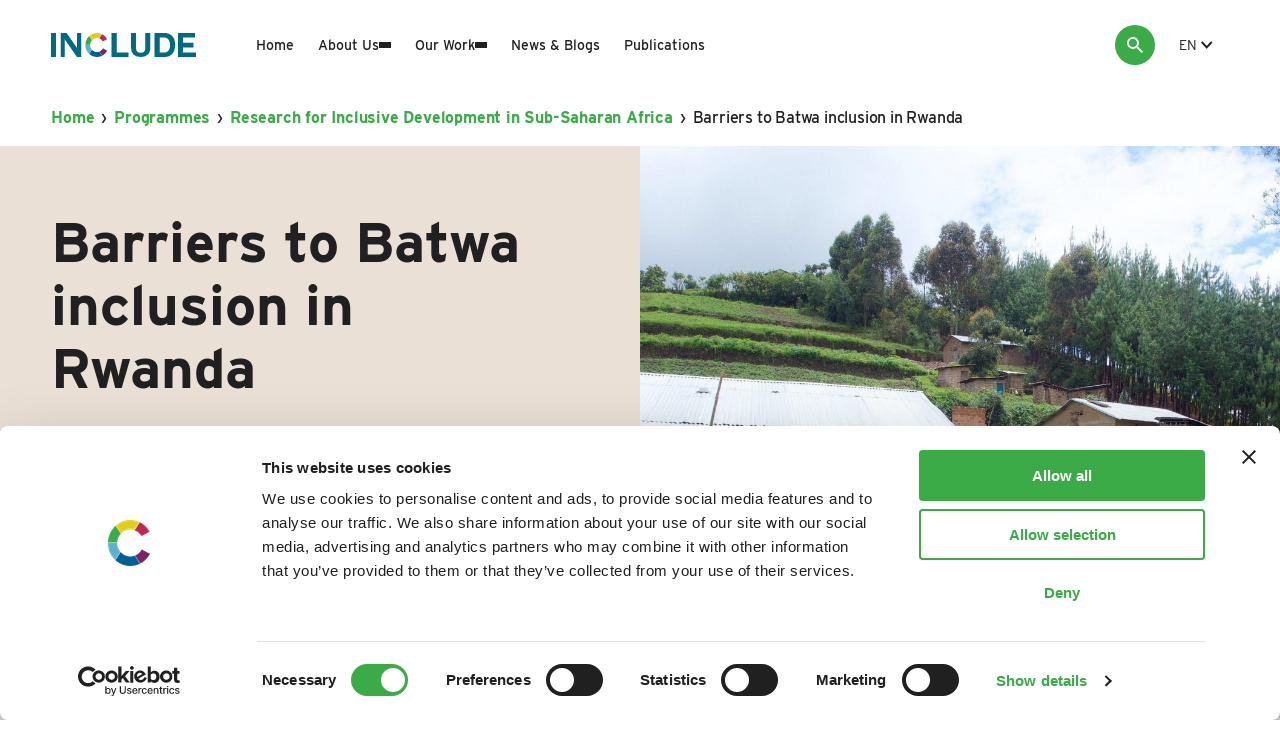

--- FILE ---
content_type: text/html; charset=UTF-8
request_url: https://includeplatform.net/theme/barriers-to-batwa-inclusion/
body_size: 18050
content:
<!DOCTYPE HTML>
<!--[if lt IE 7]> <html class="no-js lt-ie9 lt-ie8 lt-ie7" lang="en-GB"> <![endif]-->
<!--[if IE 7]>    <html class="no-js lt-ie9 lt-ie8" lang="en-GB"> <![endif]-->
<!--[if IE 8]>    <html class="no-js lt-ie9" lang="en-GB"> <![endif]-->
<!--[if IE 9]>    <html class="no-js lt-ie10" lang="en-GB"> <![endif]-->
<!--[if gt IE 9]><!--> <html class="no-js" lang="en-GB"> <!--<![endif]-->
<head>
<meta charset="UTF-8">
<script type="text/javascript">
/* <![CDATA[ */
var gform;gform||(document.addEventListener("gform_main_scripts_loaded",function(){gform.scriptsLoaded=!0}),document.addEventListener("gform/theme/scripts_loaded",function(){gform.themeScriptsLoaded=!0}),window.addEventListener("DOMContentLoaded",function(){gform.domLoaded=!0}),gform={domLoaded:!1,scriptsLoaded:!1,themeScriptsLoaded:!1,isFormEditor:()=>"function"==typeof InitializeEditor,callIfLoaded:function(o){return!(!gform.domLoaded||!gform.scriptsLoaded||!gform.themeScriptsLoaded&&!gform.isFormEditor()||(gform.isFormEditor()&&console.warn("The use of gform.initializeOnLoaded() is deprecated in the form editor context and will be removed in Gravity Forms 3.1."),o(),0))},initializeOnLoaded:function(o){gform.callIfLoaded(o)||(document.addEventListener("gform_main_scripts_loaded",()=>{gform.scriptsLoaded=!0,gform.callIfLoaded(o)}),document.addEventListener("gform/theme/scripts_loaded",()=>{gform.themeScriptsLoaded=!0,gform.callIfLoaded(o)}),window.addEventListener("DOMContentLoaded",()=>{gform.domLoaded=!0,gform.callIfLoaded(o)}))},hooks:{action:{},filter:{}},addAction:function(o,r,e,t){gform.addHook("action",o,r,e,t)},addFilter:function(o,r,e,t){gform.addHook("filter",o,r,e,t)},doAction:function(o){gform.doHook("action",o,arguments)},applyFilters:function(o){return gform.doHook("filter",o,arguments)},removeAction:function(o,r){gform.removeHook("action",o,r)},removeFilter:function(o,r,e){gform.removeHook("filter",o,r,e)},addHook:function(o,r,e,t,n){null==gform.hooks[o][r]&&(gform.hooks[o][r]=[]);var d=gform.hooks[o][r];null==n&&(n=r+"_"+d.length),gform.hooks[o][r].push({tag:n,callable:e,priority:t=null==t?10:t})},doHook:function(r,o,e){var t;if(e=Array.prototype.slice.call(e,1),null!=gform.hooks[r][o]&&((o=gform.hooks[r][o]).sort(function(o,r){return o.priority-r.priority}),o.forEach(function(o){"function"!=typeof(t=o.callable)&&(t=window[t]),"action"==r?t.apply(null,e):e[0]=t.apply(null,e)})),"filter"==r)return e[0]},removeHook:function(o,r,t,n){var e;null!=gform.hooks[o][r]&&(e=(e=gform.hooks[o][r]).filter(function(o,r,e){return!!(null!=n&&n!=o.tag||null!=t&&t!=o.priority)}),gform.hooks[o][r]=e)}});
/* ]]> */
</script>

<title>Barriers to Batwa inclusion in Rwanda Archives - INCLUDE Platform</title>
<link data-rocket-prefetch href="https://www.googletagmanager.com" rel="dns-prefetch">
<link data-rocket-prefetch href="https://consent.cookiebot.com" rel="dns-prefetch">
<link data-rocket-prefetch href="https://challenges.cloudflare.com" rel="dns-prefetch">
<link data-rocket-prefetch href="https://consentcdn.cookiebot.com" rel="dns-prefetch"><link rel="preload" data-rocket-preload as="image" href="https://includeplatform.net/wp-content/uploads/2019/08/batwa-e1566992584708.jpg" imagesrcset="https://includeplatform.net/wp-content/uploads/2019/08/batwa-e1566992584708.jpg 1331w, https://includeplatform.net/wp-content/uploads/2019/08/batwa-e1566992584708-1024x866.jpg 1024w, https://includeplatform.net/wp-content/uploads/2019/08/batwa-e1566992584708-768x649.jpg 768w" imagesizes="(max-width: 1331px) 100vw, 1331px" fetchpriority="high">

<meta name='robots' content='index, follow, max-image-preview:large, max-snippet:-1, max-video-preview:-1' />
<meta name="viewport" content="initial-scale=1.0, width=device-width">
	<!-- This site is optimized with the Yoast SEO plugin v26.7 - https://yoast.com/wordpress/plugins/seo/ -->
	<link rel="canonical" href="https://includeplatform.net/theme/barriers-to-batwa-inclusion/" />
	<meta property="og:locale" content="en_GB" />
	<meta property="og:type" content="article" />
	<meta property="og:title" content="Barriers to Batwa inclusion in Rwanda Archives - INCLUDE Platform" />
	<meta property="og:url" content="https://includeplatform.net/theme/barriers-to-batwa-inclusion/" />
	<meta property="og:site_name" content="INCLUDE Platform" />
	<script type="application/ld+json" class="yoast-schema-graph">{"@context":"https://schema.org","@graph":[{"@type":"CollectionPage","@id":"https://includeplatform.net/theme/barriers-to-batwa-inclusion/","url":"https://includeplatform.net/theme/barriers-to-batwa-inclusion/","name":"Barriers to Batwa inclusion in Rwanda Archives - INCLUDE Platform","isPartOf":{"@id":"https://includeplatform.net/#website"},"primaryImageOfPage":{"@id":"https://includeplatform.net/theme/barriers-to-batwa-inclusion/#primaryimage"},"image":{"@id":"https://includeplatform.net/theme/barriers-to-batwa-inclusion/#primaryimage"},"thumbnailUrl":"https://includeplatform.net/wp-content/uploads/2018/07/final-findings-goodwin-1-e1563278713163.png","breadcrumb":{"@id":"https://includeplatform.net/theme/barriers-to-batwa-inclusion/#breadcrumb"},"inLanguage":"en-GB"},{"@type":"ImageObject","inLanguage":"en-GB","@id":"https://includeplatform.net/theme/barriers-to-batwa-inclusion/#primaryimage","url":"https://includeplatform.net/wp-content/uploads/2018/07/final-findings-goodwin-1-e1563278713163.png","contentUrl":"https://includeplatform.net/wp-content/uploads/2018/07/final-findings-goodwin-1-e1563278713163.png","width":300,"height":307,"caption":"Final findings: Barriers to Batwa inclusion in Rwanda"},{"@type":"BreadcrumbList","@id":"https://includeplatform.net/theme/barriers-to-batwa-inclusion/#breadcrumb","itemListElement":[{"@type":"ListItem","position":1,"name":"Home","item":"https://includeplatform.net/"},{"@type":"ListItem","position":2,"name":"Programmes","item":"https://includeplatform.net/programmes/"},{"@type":"ListItem","position":3,"name":"Research for Inclusive Development in Sub-Saharan Africa","item":"https://includeplatform.net/theme/research-for-inclusive-development-in-sub-saharan-africa/"},{"@type":"ListItem","position":4,"name":"Barriers to Batwa inclusion in Rwanda"}]},{"@type":"WebSite","@id":"https://includeplatform.net/#website","url":"https://includeplatform.net/","name":"INCLUDE Platform","description":"INCLUDE is the knowledge platform on inclusive development policies.","potentialAction":[{"@type":"SearchAction","target":{"@type":"EntryPoint","urlTemplate":"https://includeplatform.net/?s={search_term_string}"},"query-input":{"@type":"PropertyValueSpecification","valueRequired":true,"valueName":"search_term_string"}}],"inLanguage":"en-GB"}]}</script>
	<!-- / Yoast SEO plugin. -->


<script id="Cookiebot"
		src="https://consent.cookiebot.com/uc.js"
		data-cbid="404670e6-53c8-4a16-9da2-e6f8d4caac72"
		type="text/javascript"
			data-blockingmode="none"			data-consentmode-defaults="disabled"	></script>
<script>function checkCookiePermission(i){if("undefined"!=typeof Cookiebot)return Cookiebot.consent["analytics"===i?"statistics":i]}</script>

<link rel="alternate" type="application/rss+xml" title="INCLUDE Platform &raquo; Barriers to Batwa inclusion in Rwanda Theme Feed" href="https://includeplatform.net/theme/barriers-to-batwa-inclusion/feed/" />
<script>
    function evaluateHJ() {
        if (!checkCookiePermission('analytics') ) { return; }
        (function(h,o,t,j,a,r){
            h.hj=h.hj||function(){(h.hj.q=h.hj.q||[]).push(arguments)};
            h._hjSettings={hjid:2705456,hjsv:5};
            a=o.getElementsByTagName('head')[0];
            r=o.createElement('script');r.async=1;
            r.src=t+h._hjSettings.hjid+j+h._hjSettings.hjsv;
            a.appendChild(r);
        })(window,document,'//static.hotjar.com/c/hotjar-','.js?sv=');
        window.removeEventListener('ecn_updated', evaluateHJ);
    } evaluateHJ(); window.addEventListener('ecn_updated', evaluateHJ);
</script>

<script type="text/javascript">
	var dataLayer = dataLayer || [];
</script>

<!-- Google Consent Mode -->
<script data-cookieconsent="ignore">
	function gtag() {
		dataLayer.push(arguments)
	}
		gtag("consent", "default", {"ad_personalization":"denied","ad_storage":"denied","ad_user_data":"denied","analytics_storage":"denied","functionality_storage":"denied","personalization_storage":"denied","security_storage":"granted","wait_for_update":500});
			gtag("set", "ads_data_redaction", true);
			gtag("set", "url_passthrough", true);
		</script>
<!-- End Google Consent Mode-->

<script data-cookieconsent="ignore">
	(function(w,d,s,l,i){w[l]=w[l]||[];w[l].push({'gtm.start':
			new Date().getTime(),event:'gtm.js'});var f=d.getElementsByTagName(s)[0],
		j=d.createElement(s),dl=l!='dataLayer'?'&l='+l:'';j.async=true;j.src=
		'https://www.googletagmanager.com/gtm.js?id='+i+dl;f.parentNode.insertBefore(j,f);
	})(window,document,'script','dataLayer',"GTM-TJXS733Z");
</script>
		<!-- This site uses the Google Analytics by MonsterInsights plugin v9.11.1 - Using Analytics tracking - https://www.monsterinsights.com/ -->
							<script src="//www.googletagmanager.com/gtag/js?id=G-2S4ZW80T02"  data-cfasync="false" data-wpfc-render="false" type="text/javascript" async></script>
			<script data-cfasync="false" data-wpfc-render="false" type="text/javascript">
				var mi_version = '9.11.1';
				var mi_track_user = true;
				var mi_no_track_reason = '';
								var MonsterInsightsDefaultLocations = {"page_location":"https:\/\/includeplatform.net\/theme\/barriers-to-batwa-inclusion\/"};
								if ( typeof MonsterInsightsPrivacyGuardFilter === 'function' ) {
					var MonsterInsightsLocations = (typeof MonsterInsightsExcludeQuery === 'object') ? MonsterInsightsPrivacyGuardFilter( MonsterInsightsExcludeQuery ) : MonsterInsightsPrivacyGuardFilter( MonsterInsightsDefaultLocations );
				} else {
					var MonsterInsightsLocations = (typeof MonsterInsightsExcludeQuery === 'object') ? MonsterInsightsExcludeQuery : MonsterInsightsDefaultLocations;
				}

								var disableStrs = [
										'ga-disable-G-2S4ZW80T02',
									];

				/* Function to detect opted out users */
				function __gtagTrackerIsOptedOut() {
					for (var index = 0; index < disableStrs.length; index++) {
						if (document.cookie.indexOf(disableStrs[index] + '=true') > -1) {
							return true;
						}
					}

					return false;
				}

				/* Disable tracking if the opt-out cookie exists. */
				if (__gtagTrackerIsOptedOut()) {
					for (var index = 0; index < disableStrs.length; index++) {
						window[disableStrs[index]] = true;
					}
				}

				/* Opt-out function */
				function __gtagTrackerOptout() {
					for (var index = 0; index < disableStrs.length; index++) {
						document.cookie = disableStrs[index] + '=true; expires=Thu, 31 Dec 2099 23:59:59 UTC; path=/';
						window[disableStrs[index]] = true;
					}
				}

				if ('undefined' === typeof gaOptout) {
					function gaOptout() {
						__gtagTrackerOptout();
					}
				}
								window.dataLayer = window.dataLayer || [];

				window.MonsterInsightsDualTracker = {
					helpers: {},
					trackers: {},
				};
				if (mi_track_user) {
					function __gtagDataLayer() {
						dataLayer.push(arguments);
					}

					function __gtagTracker(type, name, parameters) {
						if (!parameters) {
							parameters = {};
						}

						if (parameters.send_to) {
							__gtagDataLayer.apply(null, arguments);
							return;
						}

						if (type === 'event') {
														parameters.send_to = monsterinsights_frontend.v4_id;
							var hookName = name;
							if (typeof parameters['event_category'] !== 'undefined') {
								hookName = parameters['event_category'] + ':' + name;
							}

							if (typeof MonsterInsightsDualTracker.trackers[hookName] !== 'undefined') {
								MonsterInsightsDualTracker.trackers[hookName](parameters);
							} else {
								__gtagDataLayer('event', name, parameters);
							}
							
						} else {
							__gtagDataLayer.apply(null, arguments);
						}
					}

					__gtagTracker('js', new Date());
					__gtagTracker('set', {
						'developer_id.dZGIzZG': true,
											});
					if ( MonsterInsightsLocations.page_location ) {
						__gtagTracker('set', MonsterInsightsLocations);
					}
										__gtagTracker('config', 'G-2S4ZW80T02', {"forceSSL":"true","link_attribution":"true"} );
										window.gtag = __gtagTracker;										(function () {
						/* https://developers.google.com/analytics/devguides/collection/analyticsjs/ */
						/* ga and __gaTracker compatibility shim. */
						var noopfn = function () {
							return null;
						};
						var newtracker = function () {
							return new Tracker();
						};
						var Tracker = function () {
							return null;
						};
						var p = Tracker.prototype;
						p.get = noopfn;
						p.set = noopfn;
						p.send = function () {
							var args = Array.prototype.slice.call(arguments);
							args.unshift('send');
							__gaTracker.apply(null, args);
						};
						var __gaTracker = function () {
							var len = arguments.length;
							if (len === 0) {
								return;
							}
							var f = arguments[len - 1];
							if (typeof f !== 'object' || f === null || typeof f.hitCallback !== 'function') {
								if ('send' === arguments[0]) {
									var hitConverted, hitObject = false, action;
									if ('event' === arguments[1]) {
										if ('undefined' !== typeof arguments[3]) {
											hitObject = {
												'eventAction': arguments[3],
												'eventCategory': arguments[2],
												'eventLabel': arguments[4],
												'value': arguments[5] ? arguments[5] : 1,
											}
										}
									}
									if ('pageview' === arguments[1]) {
										if ('undefined' !== typeof arguments[2]) {
											hitObject = {
												'eventAction': 'page_view',
												'page_path': arguments[2],
											}
										}
									}
									if (typeof arguments[2] === 'object') {
										hitObject = arguments[2];
									}
									if (typeof arguments[5] === 'object') {
										Object.assign(hitObject, arguments[5]);
									}
									if ('undefined' !== typeof arguments[1].hitType) {
										hitObject = arguments[1];
										if ('pageview' === hitObject.hitType) {
											hitObject.eventAction = 'page_view';
										}
									}
									if (hitObject) {
										action = 'timing' === arguments[1].hitType ? 'timing_complete' : hitObject.eventAction;
										hitConverted = mapArgs(hitObject);
										__gtagTracker('event', action, hitConverted);
									}
								}
								return;
							}

							function mapArgs(args) {
								var arg, hit = {};
								var gaMap = {
									'eventCategory': 'event_category',
									'eventAction': 'event_action',
									'eventLabel': 'event_label',
									'eventValue': 'event_value',
									'nonInteraction': 'non_interaction',
									'timingCategory': 'event_category',
									'timingVar': 'name',
									'timingValue': 'value',
									'timingLabel': 'event_label',
									'page': 'page_path',
									'location': 'page_location',
									'title': 'page_title',
									'referrer' : 'page_referrer',
								};
								for (arg in args) {
																		if (!(!args.hasOwnProperty(arg) || !gaMap.hasOwnProperty(arg))) {
										hit[gaMap[arg]] = args[arg];
									} else {
										hit[arg] = args[arg];
									}
								}
								return hit;
							}

							try {
								f.hitCallback();
							} catch (ex) {
							}
						};
						__gaTracker.create = newtracker;
						__gaTracker.getByName = newtracker;
						__gaTracker.getAll = function () {
							return [];
						};
						__gaTracker.remove = noopfn;
						__gaTracker.loaded = true;
						window['__gaTracker'] = __gaTracker;
					})();
									} else {
										console.log("");
					(function () {
						function __gtagTracker() {
							return null;
						}

						window['__gtagTracker'] = __gtagTracker;
						window['gtag'] = __gtagTracker;
					})();
									}
			</script>
							<!-- / Google Analytics by MonsterInsights -->
		<style id='wp-img-auto-sizes-contain-inline-css' type='text/css'>
img:is([sizes=auto i],[sizes^="auto," i]){contain-intrinsic-size:3000px 1500px}
/*# sourceURL=wp-img-auto-sizes-contain-inline-css */
</style>
<style id='classic-theme-styles-inline-css' type='text/css'>
/*! This file is auto-generated */
.wp-block-button__link{color:#fff;background-color:#32373c;border-radius:9999px;box-shadow:none;text-decoration:none;padding:calc(.667em + 2px) calc(1.333em + 2px);font-size:1.125em}.wp-block-file__button{background:#32373c;color:#fff;text-decoration:none}
/*# sourceURL=/wp-includes/css/classic-themes.min.css */
</style>
<link rel='stylesheet' id='theme-styles-css' href='https://includeplatform.net/wp-content/themes/ecs-include-website/assets/build/assets/styles-D5uy6si3.css' type='text/css' media='all' />
<script type="text/javascript" src="https://includeplatform.net/wp-content/plugins/google-analytics-for-wordpress/assets/js/frontend-gtag.min.js?ver=9.11.1" id="monsterinsights-frontend-script-js" async="async" data-wp-strategy="async"></script>
<script data-cfasync="false" data-wpfc-render="false" type="text/javascript" id='monsterinsights-frontend-script-js-extra'>/* <![CDATA[ */
var monsterinsights_frontend = {"js_events_tracking":"true","download_extensions":"doc,pdf,ppt,zip,xls,docx,pptx,xlsx","inbound_paths":"[]","home_url":"https:\/\/includeplatform.net","hash_tracking":"false","v4_id":"G-2S4ZW80T02"};/* ]]> */
</script>
<script type="text/javascript" src="https://includeplatform.net/wp-includes/js/jquery/jquery.min.js?ver=3.7.1" id="jquery-core-js"></script>
<script type="text/javascript" src="https://includeplatform.net/wp-includes/js/jquery/jquery-migrate.min.js?ver=3.4.1" id="jquery-migrate-js"></script>
<link rel="apple-touch-icon" sizes="180x180" href="https://includeplatform.net/wp-content/themes/ecs-include-website/assets/build/images/icons/apple-touch-icon.png"><link rel="icon" type="image/ico" href="https://includeplatform.net/wp-content/themes/ecs-include-website/assets/build/images/icons/favicon.ico"><link rel="icon" sizes="32x32" type="image/png" href="https://includeplatform.net/wp-content/themes/ecs-include-website/assets/build/images/icons/favicon-32x32.png"><link rel="icon" sizes="16x16" type="image/png" href="https://includeplatform.net/wp-content/themes/ecs-include-website/assets/build/images/icons/favicon-16x16.png"><link rel="mask-icon" href="https://includeplatform.net/wp-content/themes/ecs-include-website/assets/build/images/icons/safari-pinned-tab.svg"><link rel="mask-icon" href="https://includeplatform.net/wp-content/themes/ecs-include-website/assets/build/images/icons/favicon.ico"><link rel="manifest" href="https://includeplatform.net/wp-content/themes/ecs-include-website/assets/build/images/icons/browserconfig.xml"><link rel="dns-prefetch" href="https://use.typekit.net/" />
<script>
function loadFont(url) {
    var xhr = new XMLHttpRequest();
    xhr.open('GET', url, true);
    xhr.onreadystatechange = function() {
        if (xhr.readyState == 4 && xhr.status == 200) {
            var css = xhr.responseText;
            css = css.replace(/}/g, 'font-display: swap; }');
            var head = document.getElementsByTagName('head')[0];
            var style = document.createElement('style');
            style.appendChild(document.createTextNode(css));
            head.appendChild(style);
        }
    };
    xhr.send();
}
loadFont('https://use.typekit.net/vvm4xvt.css');
</script>
<noscript>
<link rel="stylesheet" href="https://use.typekit.net/vvm4xvt.css">
</noscript>

<style id='global-styles-inline-css' type='text/css'>
:root{--wp--preset--aspect-ratio--square: 1;--wp--preset--aspect-ratio--4-3: 4/3;--wp--preset--aspect-ratio--3-4: 3/4;--wp--preset--aspect-ratio--3-2: 3/2;--wp--preset--aspect-ratio--2-3: 2/3;--wp--preset--aspect-ratio--16-9: 16/9;--wp--preset--aspect-ratio--9-16: 9/16;--wp--preset--color--black: #000000;--wp--preset--color--cyan-bluish-gray: #abb8c3;--wp--preset--color--white: #ffffff;--wp--preset--color--pale-pink: #f78da7;--wp--preset--color--vivid-red: #cf2e2e;--wp--preset--color--luminous-vivid-orange: #ff6900;--wp--preset--color--luminous-vivid-amber: #fcb900;--wp--preset--color--light-green-cyan: #7bdcb5;--wp--preset--color--vivid-green-cyan: #00d084;--wp--preset--color--pale-cyan-blue: #8ed1fc;--wp--preset--color--vivid-cyan-blue: #0693e3;--wp--preset--color--vivid-purple: #9b51e0;--wp--preset--gradient--vivid-cyan-blue-to-vivid-purple: linear-gradient(135deg,rgb(6,147,227) 0%,rgb(155,81,224) 100%);--wp--preset--gradient--light-green-cyan-to-vivid-green-cyan: linear-gradient(135deg,rgb(122,220,180) 0%,rgb(0,208,130) 100%);--wp--preset--gradient--luminous-vivid-amber-to-luminous-vivid-orange: linear-gradient(135deg,rgb(252,185,0) 0%,rgb(255,105,0) 100%);--wp--preset--gradient--luminous-vivid-orange-to-vivid-red: linear-gradient(135deg,rgb(255,105,0) 0%,rgb(207,46,46) 100%);--wp--preset--gradient--very-light-gray-to-cyan-bluish-gray: linear-gradient(135deg,rgb(238,238,238) 0%,rgb(169,184,195) 100%);--wp--preset--gradient--cool-to-warm-spectrum: linear-gradient(135deg,rgb(74,234,220) 0%,rgb(151,120,209) 20%,rgb(207,42,186) 40%,rgb(238,44,130) 60%,rgb(251,105,98) 80%,rgb(254,248,76) 100%);--wp--preset--gradient--blush-light-purple: linear-gradient(135deg,rgb(255,206,236) 0%,rgb(152,150,240) 100%);--wp--preset--gradient--blush-bordeaux: linear-gradient(135deg,rgb(254,205,165) 0%,rgb(254,45,45) 50%,rgb(107,0,62) 100%);--wp--preset--gradient--luminous-dusk: linear-gradient(135deg,rgb(255,203,112) 0%,rgb(199,81,192) 50%,rgb(65,88,208) 100%);--wp--preset--gradient--pale-ocean: linear-gradient(135deg,rgb(255,245,203) 0%,rgb(182,227,212) 50%,rgb(51,167,181) 100%);--wp--preset--gradient--electric-grass: linear-gradient(135deg,rgb(202,248,128) 0%,rgb(113,206,126) 100%);--wp--preset--gradient--midnight: linear-gradient(135deg,rgb(2,3,129) 0%,rgb(40,116,252) 100%);--wp--preset--font-size--small: 13px;--wp--preset--font-size--medium: 20px;--wp--preset--font-size--large: 36px;--wp--preset--font-size--x-large: 42px;--wp--preset--spacing--20: 0.44rem;--wp--preset--spacing--30: 0.67rem;--wp--preset--spacing--40: 1rem;--wp--preset--spacing--50: 1.5rem;--wp--preset--spacing--60: 2.25rem;--wp--preset--spacing--70: 3.38rem;--wp--preset--spacing--80: 5.06rem;--wp--preset--shadow--natural: 6px 6px 9px rgba(0, 0, 0, 0.2);--wp--preset--shadow--deep: 12px 12px 50px rgba(0, 0, 0, 0.4);--wp--preset--shadow--sharp: 6px 6px 0px rgba(0, 0, 0, 0.2);--wp--preset--shadow--outlined: 6px 6px 0px -3px rgb(255, 255, 255), 6px 6px rgb(0, 0, 0);--wp--preset--shadow--crisp: 6px 6px 0px rgb(0, 0, 0);}:where(.is-layout-flex){gap: 0.5em;}:where(.is-layout-grid){gap: 0.5em;}body .is-layout-flex{display: flex;}.is-layout-flex{flex-wrap: wrap;align-items: center;}.is-layout-flex > :is(*, div){margin: 0;}body .is-layout-grid{display: grid;}.is-layout-grid > :is(*, div){margin: 0;}:where(.wp-block-columns.is-layout-flex){gap: 2em;}:where(.wp-block-columns.is-layout-grid){gap: 2em;}:where(.wp-block-post-template.is-layout-flex){gap: 1.25em;}:where(.wp-block-post-template.is-layout-grid){gap: 1.25em;}.has-black-color{color: var(--wp--preset--color--black) !important;}.has-cyan-bluish-gray-color{color: var(--wp--preset--color--cyan-bluish-gray) !important;}.has-white-color{color: var(--wp--preset--color--white) !important;}.has-pale-pink-color{color: var(--wp--preset--color--pale-pink) !important;}.has-vivid-red-color{color: var(--wp--preset--color--vivid-red) !important;}.has-luminous-vivid-orange-color{color: var(--wp--preset--color--luminous-vivid-orange) !important;}.has-luminous-vivid-amber-color{color: var(--wp--preset--color--luminous-vivid-amber) !important;}.has-light-green-cyan-color{color: var(--wp--preset--color--light-green-cyan) !important;}.has-vivid-green-cyan-color{color: var(--wp--preset--color--vivid-green-cyan) !important;}.has-pale-cyan-blue-color{color: var(--wp--preset--color--pale-cyan-blue) !important;}.has-vivid-cyan-blue-color{color: var(--wp--preset--color--vivid-cyan-blue) !important;}.has-vivid-purple-color{color: var(--wp--preset--color--vivid-purple) !important;}.has-black-background-color{background-color: var(--wp--preset--color--black) !important;}.has-cyan-bluish-gray-background-color{background-color: var(--wp--preset--color--cyan-bluish-gray) !important;}.has-white-background-color{background-color: var(--wp--preset--color--white) !important;}.has-pale-pink-background-color{background-color: var(--wp--preset--color--pale-pink) !important;}.has-vivid-red-background-color{background-color: var(--wp--preset--color--vivid-red) !important;}.has-luminous-vivid-orange-background-color{background-color: var(--wp--preset--color--luminous-vivid-orange) !important;}.has-luminous-vivid-amber-background-color{background-color: var(--wp--preset--color--luminous-vivid-amber) !important;}.has-light-green-cyan-background-color{background-color: var(--wp--preset--color--light-green-cyan) !important;}.has-vivid-green-cyan-background-color{background-color: var(--wp--preset--color--vivid-green-cyan) !important;}.has-pale-cyan-blue-background-color{background-color: var(--wp--preset--color--pale-cyan-blue) !important;}.has-vivid-cyan-blue-background-color{background-color: var(--wp--preset--color--vivid-cyan-blue) !important;}.has-vivid-purple-background-color{background-color: var(--wp--preset--color--vivid-purple) !important;}.has-black-border-color{border-color: var(--wp--preset--color--black) !important;}.has-cyan-bluish-gray-border-color{border-color: var(--wp--preset--color--cyan-bluish-gray) !important;}.has-white-border-color{border-color: var(--wp--preset--color--white) !important;}.has-pale-pink-border-color{border-color: var(--wp--preset--color--pale-pink) !important;}.has-vivid-red-border-color{border-color: var(--wp--preset--color--vivid-red) !important;}.has-luminous-vivid-orange-border-color{border-color: var(--wp--preset--color--luminous-vivid-orange) !important;}.has-luminous-vivid-amber-border-color{border-color: var(--wp--preset--color--luminous-vivid-amber) !important;}.has-light-green-cyan-border-color{border-color: var(--wp--preset--color--light-green-cyan) !important;}.has-vivid-green-cyan-border-color{border-color: var(--wp--preset--color--vivid-green-cyan) !important;}.has-pale-cyan-blue-border-color{border-color: var(--wp--preset--color--pale-cyan-blue) !important;}.has-vivid-cyan-blue-border-color{border-color: var(--wp--preset--color--vivid-cyan-blue) !important;}.has-vivid-purple-border-color{border-color: var(--wp--preset--color--vivid-purple) !important;}.has-vivid-cyan-blue-to-vivid-purple-gradient-background{background: var(--wp--preset--gradient--vivid-cyan-blue-to-vivid-purple) !important;}.has-light-green-cyan-to-vivid-green-cyan-gradient-background{background: var(--wp--preset--gradient--light-green-cyan-to-vivid-green-cyan) !important;}.has-luminous-vivid-amber-to-luminous-vivid-orange-gradient-background{background: var(--wp--preset--gradient--luminous-vivid-amber-to-luminous-vivid-orange) !important;}.has-luminous-vivid-orange-to-vivid-red-gradient-background{background: var(--wp--preset--gradient--luminous-vivid-orange-to-vivid-red) !important;}.has-very-light-gray-to-cyan-bluish-gray-gradient-background{background: var(--wp--preset--gradient--very-light-gray-to-cyan-bluish-gray) !important;}.has-cool-to-warm-spectrum-gradient-background{background: var(--wp--preset--gradient--cool-to-warm-spectrum) !important;}.has-blush-light-purple-gradient-background{background: var(--wp--preset--gradient--blush-light-purple) !important;}.has-blush-bordeaux-gradient-background{background: var(--wp--preset--gradient--blush-bordeaux) !important;}.has-luminous-dusk-gradient-background{background: var(--wp--preset--gradient--luminous-dusk) !important;}.has-pale-ocean-gradient-background{background: var(--wp--preset--gradient--pale-ocean) !important;}.has-electric-grass-gradient-background{background: var(--wp--preset--gradient--electric-grass) !important;}.has-midnight-gradient-background{background: var(--wp--preset--gradient--midnight) !important;}.has-small-font-size{font-size: var(--wp--preset--font-size--small) !important;}.has-medium-font-size{font-size: var(--wp--preset--font-size--medium) !important;}.has-large-font-size{font-size: var(--wp--preset--font-size--large) !important;}.has-x-large-font-size{font-size: var(--wp--preset--font-size--x-large) !important;}
/*# sourceURL=global-styles-inline-css */
</style>
<meta name="generator" content="WP Rocket 3.20.3" data-wpr-features="wpr_preconnect_external_domains wpr_oci wpr_desktop" /></head>

<body class="archive tax-theme term-barriers-to-batwa-inclusion term-69 wp-theme-ecs-base-framework wp-child-theme-ecs-include-website">
	<div class="wrapper js-wrapper" style="margin-top: 90px;">
		<div class="wrapper__header js-wrapper-header">
			<header class="header js-header">
				<div class="wrap">
					<div class="header__inner">
						<div class="header__logo-holder">
	<div class="header__logo">
		<figure class="logo">
						<a href="https://includeplatform.net">
				<svg xmlns="http://www.w3.org/2000/svg" viewBox="0 0 142.93 23.69"><path d="M0 23.66h5V0H0zM13.6 6.39v17.27h-4L9.64 0h5.75l10.18 14.69V0h4.25v23.61h-4.25zm46.1 17.27V0h5v19.28h11.75v4.38zm38.22-9.29q0 4.7-2.54 7a10.12 10.12 0 0 1-7 2.3q-4.56 0-7-2.28t-2.5-7V0h4.93v14.37a10.16 10.16 0 0 0 .16 1.84 3.76 3.76 0 0 0 .66 1.62A3.43 3.43 0 0 0 85.94 19a5.76 5.76 0 0 0 2.41.42c1.75 0 3-.41 3.64-1.22a5.9 5.9 0 0 0 1-3.8V0h4.93zm9.2 4.92h4.5a6.39 6.39 0 0 0 2.12-.37 4.62 4.62 0 0 0 1.83-1.21 6.19 6.19 0 0 0 1.29-2.2 10 10 0 0 0 .48-3.32A13.92 13.92 0 0 0 117 9a6.43 6.43 0 0 0-1.11-2.47 5 5 0 0 0-2-1.57 8 8 0 0 0-3.13-.55h-3.6zM102.07 0H112a11.39 11.39 0 0 1 4.13.73 8.84 8.84 0 0 1 3.31 2.19 10.2 10.2 0 0 1 2.19 3.64 15.31 15.31 0 0 1 .78 5.14 16.83 16.83 0 0 1-.64 4.77 10.74 10.74 0 0 1-1.94 3.78 9.17 9.17 0 0 1-3.25 2.5 10.66 10.66 0 0 1-4.58.91h-9.9zM130 19.27h12.89v4.36h-17.71V0h16.66v4.37H130v5.31h10.43v4.58H130z" fill="#016a7f"/><path d="M38.6 11.54a7 7 0 0 1 .52-2.36 6.77 6.77 0 0 1 1.31-2.06L37.76 3c-.19.17-.38.35-.56.54a12.23 12.23 0 0 0-2.46 3.77 11.75 11.75 0 0 0-.89 4.25z" fill="#3aab47"/><path d="M48.67 5.87A6.49 6.49 0 0 1 51 8.3l1.3-.65.92-.47.85-.46 1.17-.64a12.14 12.14 0 0 0-1.74-2.45 11.52 11.52 0 0 0-2.32-1.91 9.61 9.61 0 0 0-1-.52L47.6 5.35a6.59 6.59 0 0 1 1.07.52" fill="#bc2954"/><path d="M40.53 7a7.11 7.11 0 0 1 2.13-1.49 6.28 6.28 0 0 1 2.62-.55 6.5 6.5 0 0 1 2.12.35l2.7-4.18a11.82 11.82 0 0 0-1.69-.65 11 11 0 0 0-3.1-.48 10.88 10.88 0 0 0-4.47 1 11.61 11.61 0 0 0-3 1.89z" fill="#e0cc21"/><path d="M39.12 14.56a7 7 0 0 1-.53-2.7.28.28 0 0 1 0-.09h-4.75v.09a11.84 11.84 0 0 0 .9 4.61 12 12 0 0 0 2.46 3.75c.12.13.25.26.38.38l2.69-4.17a6.73 6.73 0 0 1-1.15-1.87" fill="#5cafcd"/><path d="M53.39 16.34l-.91-.49-1.28-.69a6.8 6.8 0 0 1-2.42 2.63 6.36 6.36 0 0 1-1 .5l2.64 4.15c.3-.16.59-.32.88-.5a11.81 11.81 0 0 0 4.11-4.56c-.5-.24-.9-.43-1.2-.59l-.85-.45" fill="#772566"/><path d="M47.65 18.36a6.56 6.56 0 0 1-2.34.43 6.43 6.43 0 0 1-2.62-.54 6.77 6.77 0 0 1-2.13-1.49l-.19-.21-2.65 4.17a11.57 11.57 0 0 0 3.12 2 10.89 10.89 0 0 0 4.47.94 11.22 11.22 0 0 0 3.18-.46 10.8 10.8 0 0 0 1.82-.73z" fill="#005d92"/></svg>			</a>
					</figure>
	</div>
</div>
						<nav class="header__navigation">
	<ul id="menu-navigation" class="navigation-menu"><li id="menu-item-113" class="navigation-menu__item"><a href="https://includeplatform.net/" class="navigation-menu__link">Home</a></li>
<li id="menu-item-5416" class="navigation-menu__item navigation-menu__item--parent"><a href="https://includeplatform.net/about/" class="navigation-menu__link">About Us</a>
<ul class="navigation-menu__sub-menu">
	<li id="menu-item-5417" class="navigation-menu__sub-item"><a href="https://includeplatform.net/people/" class="navigation-menu__sub-link">People</a></li>
</ul>
</li>
<li id="menu-item-5420" class="navigation-menu__item navigation-menu__item--parent"><a href="https://includeplatform.net/our-work/" class="navigation-menu__link">Our Work</a>
<ul class="navigation-menu__sub-menu">
	<li id="menu-item-9675" class="navigation-menu__sub-item"><a href="https://includeplatform.net/programmes/" class="navigation-menu__sub-link">Programmes</a></li>
</ul>
</li>
<li id="menu-item-114" class="navigation-menu__item"><a href="https://includeplatform.net/news/" class="navigation-menu__link">News &#038; Blogs</a></li>
<li id="menu-item-233" class="navigation-menu__item"><a href="https://includeplatform.net/publications/" class="navigation-menu__link">Publications</a></li>
</ul></nav>

						<div class="header__utilities">
							<div class="header__search js-vue-quick-search"
	 data-settings="{&quot;appId&quot;:&quot;48VMM6RSHP&quot;,&quot;appKey&quot;:&quot;094604b69c35d30c46ea3f908da89ad5&quot;,&quot;appIndex&quot;:&quot;prod_includeplatform-net_en_GB&quot;,&quot;searchUrl&quot;:&quot;https:\/\/includeplatform.net?s=&quot;,&quot;searchIcon&quot;:&quot;&lt;svg role=\&quot;img\&quot; aria-hidden=\&quot;true\&quot;&gt;&lt;use href=\&quot;https:\/\/includeplatform.net\/wp-content\/themes\/ecs-include-website\/assets\/build\/svg\/sprite.icons.svg#ico-search\&quot;&gt;&lt;\/use&gt;&lt;\/svg&gt;&quot;}"
	 data-translations="{&quot;Search&quot;:&quot;Search&quot;,&quot;View all results&quot;:&quot;View all results&quot;}">
</div>
							
<div class="multi-language js-toggle">
	<button class="current-language js-switch">
		<span class="current-language__label">
			EN		</span>
		<span class="current-language__icon icon">
			<svg width="11" height="7" viewBox="0 0 11 7" fill="none" xmlns="http://www.w3.org/2000/svg">
<path d="M1.23725 0L5.25002 4.32993L9.26277 0L10.5 1.33504L5.25002 7L0 1.33504L1.23725 0Z" fill="currentColor"/>
</svg>
		</span>
	</button>

	<ul class="multi-language__items">
					<li class="multi-language__item">
				<a href="https://includeplatform.net/fr/" class="multi-language__link language">
					<span class="multi-language__label">Français</span>
				</a>
			</li>
			</ul>
</div>
						</div>

						<button type="button" class="navigation-toggle-button js-navigation-button" aria-label="Open or close the menu">
	<span class="navigation-toggle-button__symbol">
		<span></span>
		<span></span>
		<span></span>
	</span>
</button>
					</div>
				</div>
			</header>
		</div><!-- .wrapper__header -->

		<div class="wrapper__body js-wrapper-body">

<div class="block">
	<div class="wrap">
		<div class="block__inner">
			<div class="block__body">
				<div class="breadcrumb">
					<span><span><a href="https://includeplatform.net/">Home</a></span> <i class="breadcrumb-divider">›</i> <span><a href="https://includeplatform.net/programmes/">Programmes</a></span> <i class="breadcrumb-divider">›</i> <span><a href="https://includeplatform.net/theme/research-for-inclusive-development-in-sub-saharan-africa/">Research for Inclusive Development in Sub-Saharan Africa</a></span> <i class="breadcrumb-divider">›</i> <span class="breadcrumb_last" aria-current="page">Barriers to Batwa inclusion in Rwanda</span></span>				</div>
			</div>
		</div>
	</div>
</div>



<div  class="block block--panorama no-overflow js-scroll-spy">
	<div class="wrap">
		<div class="block__inner">
			<div class="block__body">
				<div class="jumbotron">
					<div class="jumbotron__columns ">
						<div class="jumbotron__column jumbotron__column--image">
							<div class="jumbotron__visual">
								<figure class="jumbotron__image">
									<img width="1331" height="1125" src="https://includeplatform.net/wp-content/uploads/2019/08/batwa-e1566992584708.jpg" class="attachment-panorama-image size-panorama-image" alt="" data-object-fit="cover" decoding="async" fetchpriority="high" srcset="https://includeplatform.net/wp-content/uploads/2019/08/batwa-e1566992584708.jpg 1331w, https://includeplatform.net/wp-content/uploads/2019/08/batwa-e1566992584708-1024x866.jpg 1024w, https://includeplatform.net/wp-content/uploads/2019/08/batwa-e1566992584708-768x649.jpg 768w" sizes="(max-width: 1331px) 100vw, 1331px" />								</figure>
							</div>
						</div>
						<div class="jumbotron__column jumbotron__column--content">
							<div class="jumbotron__content">
								
								<h1>Barriers to Batwa inclusion in Rwanda</h1>
<h3>Investigation structural barriers to historically marginalized people’s (Batwa) inclusion in development in Rwanda</h3>
<p>Led by <a href="https://includeplatform.net/incl-author/morag-goodwin/">Prof. Morag Goodwin</a>, Tilburg Law School, Tilburg University, the Netherlands</p>

								<a href="#Info1" class="jumbotron__scroll js-scroll-to">
									<span class="scroll-text">
										Keep reading									</span>
									<span class="scroll-icon icon">
										<svg role="img" aria-hidden="true"><use href="https://includeplatform.net/wp-content/themes/ecs-include-website/assets/build/svg/sprite.icons.svg#ico-arrow-right"></use></svg>									</span>
								</a>
							</div>
						</div>
					</div>
				</div>
			</div>
		</div>
	</div>
	<div id="scroll-anchor"></div>
</div>



<div class="block block--padding block--grey-light js-scroll-spy" id="pageheader">
	<div class="wrap">
		<div class="block__inner">
			<div class="block__body">
				<div class="page-header">

					<div class="page-header__header">
						
						<h2 class="page-header__title">
							Posts about Barriers to Batwa inclusion in Rwanda						</h2>
					</div>

					<div class="page-header__body">
											</div>

					
				</div>
			</div>
		</div>
	</div>
</div>


<div class="js-vue-archive"
	 data-settings="{&quot;appId&quot;:&quot;48VMM6RSHP&quot;,&quot;appKey&quot;:&quot;094604b69c35d30c46ea3f908da89ad5&quot;,&quot;appIndex&quot;:&quot;prod_includeplatform-net_en_GB&quot;,&quot;themes&quot;:[{&quot;title&quot;:&quot;African Policy Dialogues 2024&quot;,&quot;attribute&quot;:&quot;african-policy-dialogues-2024&quot;,&quot;color&quot;:&quot;purple&quot;},{&quot;title&quot;:&quot;Countries&quot;,&quot;attribute&quot;:&quot;countries&quot;,&quot;color&quot;:&quot;pink&quot;},{&quot;title&quot;:&quot;Events and Conferences&quot;,&quot;attribute&quot;:&quot;events-and-conferences&quot;,&quot;color&quot;:&quot;pink&quot;},{&quot;title&quot;:&quot;Policy Areas&quot;,&quot;attribute&quot;:&quot;policy-areas&quot;,&quot;color&quot;:&quot;green&quot;},{&quot;title&quot;:&quot;Programmes&quot;,&quot;attribute&quot;:&quot;programmes&quot;,&quot;color&quot;:&quot;green&quot;},{&quot;title&quot;:&quot;Social Groups&quot;,&quot;attribute&quot;:&quot;social-groups&quot;,&quot;color&quot;:&quot;purple&quot;},{&quot;title&quot;:&quot;Sources&quot;,&quot;attribute&quot;:&quot;sources&quot;,&quot;color&quot;:&quot;darkblue&quot;},{&quot;title&quot;:&quot;Webinars&quot;,&quot;attribute&quot;:&quot;webinars&quot;,&quot;color&quot;:&quot;green&quot;}],&quot;categories&quot;:[],&quot;loadingSvg&quot;:&quot;&lt;svg xmlns=\&quot;http:\/\/www.w3.org\/2000\/svg\&quot; viewBox=\&quot;0 0 25.83 25.83\&quot;&gt;&lt;path d=\&quot;M12.92 0a12.92 12.92 0 1 0 12.91 12.92A12.91 12.91 0 0 0 12.92 0z\&quot; fill=\&quot;none\&quot;\/&gt;&lt;path d=\&quot;M12.9 19.9a6.26 6.26 0 0 0 1.31-.13l1.2 5.23a12.34 12.34 0 0 1-10-2.28l3.37-4.23a6.85 6.85 0 0 0 4.12 1.41z\&quot; fill=\&quot;#005e93\&quot;\/&gt;&lt;path d=\&quot;M19.08 16.17l4.86 2.34a12.36 12.36 0 0 1-8 6.41l-1.2-5.26a7 7 0 0 0 4.34-3.49z\&quot; fill=\&quot;#782666\&quot;\/&gt;&lt;path d=\&quot;M15.9.92a12.32 12.32 0 0 1 8 6.41l-4.82 2.34a7 7 0 0 0-4.38-3.49z\&quot; fill=\&quot;#bc2955\&quot;\/&gt;&lt;path d=\&quot;M12.9.55a12.21 12.21 0 0 1 2.51.26l-1.2 5.26a6.26 6.26 0 0 0-1.31-.13 6.93 6.93 0 0 0-4.15 1.37L5.39 3.09A12.28 12.28 0 0 1 12.9.55z\&quot; fill=\&quot;#e0cc21\&quot;\/&gt;&lt;path d=\&quot;M5 3.41l3.36 4.21a7 7 0 0 0-2.42 5.05H.55A12.31 12.31 0 0 1 5 3.41z\&quot; fill=\&quot;#3cac49\&quot;\/&gt;&lt;path d=\&quot;M.55 13.17h5.39a6.92 6.92 0 0 0 2.42 5L5 22.43a12.35 12.35 0 0 1-4.45-9.26z\&quot; fill=\&quot;#5cafcd\&quot;\/&gt;&lt;\/svg&gt;&quot;,&quot;types&quot;:[&quot;knowledge_base&quot;,&quot;post&quot;],&quot;typeFilter&quot;:&quot;Filter on type&quot;,&quot;filters&quot;:[&quot;theme_ids:69&quot;]}"
	 data-translations="{&quot;Filter on theme&quot;:&quot;Filter on theme&quot;,&quot;No filters available&quot;:&quot;No filters available&quot;,&quot;Searching for&quot;:&quot;Searching for&quot;,&quot;Type to search&quot;:&quot;Type to search&quot;}"
	data-icon-sprite="{&quot;icon-template&quot;:&quot;&lt;svg role=\&quot;img\&quot; aria-hidden=\&quot;true\&quot;&gt;&lt;use href=\&quot;https:\/\/includeplatform.net\/wp-content\/themes\/ecs-include-website\/assets\/build\/svg\/sprite.icons.svg#ico-$ICON$\&quot;&gt;&lt;\/use&gt;&lt;\/svg&gt;&quot;,&quot;icon-template-key&quot;:&quot;$ICON$&quot;}"></div>


<div id="Info1" class="block block--padding block--padding-large block--variable-background js-scroll-spy" data-background-color="beige">
	<div class="wrap">
		<div class="block__inner">
			<div class="block__body">
				<div class="content-module">
					<div class="content-module__column content-module__column--2/3">
						<div class="content">
							
							<h2>About the research group</h2>
<p>Historically a hunter-gatherer community, the Batwa are the most vulnerable social group in Rwanda. This community has been marginalized in Rwanda with respect to education, housing, health, labour and property ownership (including access to land). Land and resource grabbing by members of other communities (Hutu and Tutsi) have aggravated Batwa exclusion. This research project is investigating why in spite of official ac-knowledgement of Batwa vulnerability, attempts to remedy Batwa marginalization have not so far succeeded. The key research hypothesis is that the framing of Batwa identity by a variety of actors at the local, national, regional and international levels constitutes a barrier to Batwa participation in development processes and plays a determining role in their persistent marginality and disempowerment.</p>
						</div>
					</div>

											<div class="content-module__column content-module__column--1/3">
							<div class="widgets">

																	<div class="widgets__item">
										<div class="widget">
																							<div class="widget__header">
													<span class="widget__title h4">
														Consortium													</span>
												</div>
											
											<div class="widget__body">
												<ul class="content-ul">
<li>Institute of Research and Dialogue for Peace (IRDP), Rwanda</li>
<li>Rwandese Community of Potters (COPORWA), Rwanda</li>
</ul>
											</div>
										</div>
									</div>
																	<div class="widgets__item">
										<div class="widget">
																							<div class="widget__header">
													<span class="widget__title h4">
														Main question													</span>
												</div>
											
											<div class="widget__body">
												<p>How does the framing of Batwa identity contribute to their socio-economic marginalization and limit their ability to participate in development processes in Rwanda?</p>
											</div>
										</div>
									</div>
																	<div class="widgets__item">
										<div class="widget">
																							<div class="widget__header">
													<span class="widget__title h4">
														Country focus													</span>
												</div>
											
											<div class="widget__body">
												<ul class="content-ul">
<li>Rwanda</li>
</ul>
											</div>
										</div>
									</div>
								
							</div>
						</div>
									</div>
			</div>
		</div>
	</div>
</div>

	</div><!-- .wrapper__body -->

	<div class="wrapper__footer">
		<footer class="bottom">
			<div class="wrap">
				<div class="bottom__inner">
					<div class="bottom__content">
						<div class="bottom__header">
							<div class="bottom__branding">
	<div class="bottom__logo">
		<figure class="logo">
			<svg xmlns="http://www.w3.org/2000/svg" viewBox="0 0 142.93 23.69"><path d="M0 23.66h5V0H0zM13.6 6.39v17.27h-4L9.64 0h5.75l10.18 14.69V0h4.25v23.61h-4.25zm46.1 17.27V0h5v19.28h11.75v4.38zm38.22-9.29q0 4.7-2.54 7a10.12 10.12 0 0 1-7 2.3q-4.56 0-7-2.28t-2.5-7V0h4.93v14.37a10.16 10.16 0 0 0 .16 1.84 3.76 3.76 0 0 0 .66 1.62A3.43 3.43 0 0 0 85.94 19a5.76 5.76 0 0 0 2.41.42c1.75 0 3-.41 3.64-1.22a5.9 5.9 0 0 0 1-3.8V0h4.93zm9.2 4.92h4.5a6.39 6.39 0 0 0 2.12-.37 4.62 4.62 0 0 0 1.83-1.21 6.19 6.19 0 0 0 1.29-2.2 10 10 0 0 0 .48-3.32A13.92 13.92 0 0 0 117 9a6.43 6.43 0 0 0-1.11-2.47 5 5 0 0 0-2-1.57 8 8 0 0 0-3.13-.55h-3.6zM102.07 0H112a11.39 11.39 0 0 1 4.13.73 8.84 8.84 0 0 1 3.31 2.19 10.2 10.2 0 0 1 2.19 3.64 15.31 15.31 0 0 1 .78 5.14 16.83 16.83 0 0 1-.64 4.77 10.74 10.74 0 0 1-1.94 3.78 9.17 9.17 0 0 1-3.25 2.5 10.66 10.66 0 0 1-4.58.91h-9.9zM130 19.27h12.89v4.36h-17.71V0h16.66v4.37H130v5.31h10.43v4.58H130z" fill="#016a7f"/><path d="M38.6 11.54a7 7 0 0 1 .52-2.36 6.77 6.77 0 0 1 1.31-2.06L37.76 3c-.19.17-.38.35-.56.54a12.23 12.23 0 0 0-2.46 3.77 11.75 11.75 0 0 0-.89 4.25z" fill="#3aab47"/><path d="M48.67 5.87A6.49 6.49 0 0 1 51 8.3l1.3-.65.92-.47.85-.46 1.17-.64a12.14 12.14 0 0 0-1.74-2.45 11.52 11.52 0 0 0-2.32-1.91 9.61 9.61 0 0 0-1-.52L47.6 5.35a6.59 6.59 0 0 1 1.07.52" fill="#bc2954"/><path d="M40.53 7a7.11 7.11 0 0 1 2.13-1.49 6.28 6.28 0 0 1 2.62-.55 6.5 6.5 0 0 1 2.12.35l2.7-4.18a11.82 11.82 0 0 0-1.69-.65 11 11 0 0 0-3.1-.48 10.88 10.88 0 0 0-4.47 1 11.61 11.61 0 0 0-3 1.89z" fill="#e0cc21"/><path d="M39.12 14.56a7 7 0 0 1-.53-2.7.28.28 0 0 1 0-.09h-4.75v.09a11.84 11.84 0 0 0 .9 4.61 12 12 0 0 0 2.46 3.75c.12.13.25.26.38.38l2.69-4.17a6.73 6.73 0 0 1-1.15-1.87" fill="#5cafcd"/><path d="M53.39 16.34l-.91-.49-1.28-.69a6.8 6.8 0 0 1-2.42 2.63 6.36 6.36 0 0 1-1 .5l2.64 4.15c.3-.16.59-.32.88-.5a11.81 11.81 0 0 0 4.11-4.56c-.5-.24-.9-.43-1.2-.59l-.85-.45" fill="#772566"/><path d="M47.65 18.36a6.56 6.56 0 0 1-2.34.43 6.43 6.43 0 0 1-2.62-.54 6.77 6.77 0 0 1-2.13-1.49l-.19-.21-2.65 4.17a11.57 11.57 0 0 0 3.12 2 10.89 10.89 0 0 0 4.47.94 11.22 11.22 0 0 0 3.18-.46 10.8 10.8 0 0 0 1.82-.73z" fill="#005d92"/></svg>		</figure>
	</div>
</div>
							<div class="bottom__social">
	<ul class="social-links">
					<li>
				<a href="https://www.facebook.com/INCLUDEknowledgeplatform" class="social-link social-link--facebook social-link--rounded" target="_blank" rel="noopener noreferrer" aria-label="Include on Facebook">
					<span class="social-link__icon icon"><svg role="img" aria-hidden="true"><use href="https://includeplatform.net/wp-content/themes/ecs-include-website/assets/build/svg/sprite.icons.svg#ico-facebook"></use></svg></span>
				</a>
			</li>
							<li>
				<a href="https://www.linkedin.com/company/includeplatform/" class="social-link social-link--linkedin social-link--rounded" target="_blank" rel="noopener noreferrer" aria-label="Include on Linkedin">
					<span class="social-link__icon icon"><svg role="img" aria-hidden="true"><use href="https://includeplatform.net/wp-content/themes/ecs-include-website/assets/build/svg/sprite.icons.svg#ico-linkedin"></use></svg></span>
				</a>
			</li>
							<li>
				<a href="http://www.twitter.com/INCLUDEplatform" class="social-link social-link--twitter social-link--rounded" target="_blank" rel="noopener noreferrer" aria-label="Include on X">
					<span class="social-link__icon icon"><svg role="img" aria-hidden="true"><use href="https://includeplatform.net/wp-content/themes/ecs-include-website/assets/build/svg/sprite.icons.svg#ico-x"></use></svg></span>
				</a>
			</li>
			</ul>
</div>
						</div><!-- .bottom__header -->
						<div class="bottom__body">
							<div class="bottom__menus">
	<div class="bottom__menu">
		<span class="bottom__heading h5">Browse</span>
		<ul id="menu-browse" class="simple-menu"><li id="menu-item-5448" class="simple-menu__item"><a href="https://includeplatform.net/about/" class="simple-menu__link">About Us</a></li>
<li id="menu-item-5450" class="simple-menu__item"><a href="https://includeplatform.net/people/" class="simple-menu__link">People</a></li>
<li id="menu-item-5449" class="simple-menu__item"><a href="https://includeplatform.net/our-work/" class="simple-menu__link">Our Work</a></li>
<li id="menu-item-5451" class="simple-menu__item"><a href="https://includeplatform.net/newsletter-archive/" class="simple-menu__link">Newsletter Archive</a></li>
<li id="menu-item-272" class="simple-menu__item"><a href="https://includeplatform.net/contact/" class="simple-menu__link">Contact</a></li>
<li id="menu-item-3849" class="simple-menu__item"><a href="https://includeplatform.net/news/privacy-policy-include/" class="simple-menu__link">Privacy policy</a></li>
</ul>	</div>

	<div class="bottom__menu">
		<span class="bottom__heading h5">Programmes</span>
		<ul id="menu-programmes" class="simple-menu"><li id="menu-item-3534" class="simple-menu__item"><a href="https://includeplatform.net/programmes/" class="simple-menu__link">All programmes</a></li>
<li id="menu-item-5453" class="simple-menu__item"><a href="https://includeplatform.net/theme/digitalisation-programme/" class="simple-menu__link">Digital divides or dividends?</a></li>
<li id="menu-item-262" class="simple-menu__item"><a href="https://includeplatform.net/theme/african-policy-dialogues/" class="simple-menu__link">African Policy Dialogues</a></li>
<li id="menu-item-275" class="simple-menu__item"><a href="https://includeplatform.net/theme/boosting-decent-employment-for-africas-youth/" class="simple-menu__link">Boosting Decent Employment for Africa&#8217;s Youth</a></li>
<li id="menu-item-4291" class="simple-menu__item"><a href="https://includeplatform.net/theme/equity-in-covid-19/" class="simple-menu__link">Equity in COVID-19</a></li>
<li id="menu-item-263" class="simple-menu__item"><a href="https://includeplatform.net/theme/new-roles-for-csos-for-inclusive-development/" class="simple-menu__link">New Roles for CSOs for Inclusive Development</a></li>
<li id="menu-item-261" class="simple-menu__item"><a href="https://includeplatform.net/theme/research-for-inclusive-development-in-sub-saharan-africa/" class="simple-menu__link">Research for Inclusive Development in Sub-Saharan Africa</a></li>
</ul>	</div>
</div>
						</div><!-- .bottom__body -->
						<div class="bottom__footer">
								<span class="bottom__heading h5">Sign up for our newsletter</span>
	<div class="form-newsletter">
		
                <div class='gf_browser_chrome gform_wrapper gform_legacy_markup_wrapper gform-theme--no-framework' data-form-theme='legacy' data-form-index='0' id='gform_wrapper_2' ><div id='gf_2' class='gform_anchor' tabindex='-1'></div><form method='post' enctype='multipart/form-data' target='gform_ajax_frame_2' id='gform_2'  action='/theme/barriers-to-batwa-inclusion/#gf_2' data-formid='2' novalidate>
                        <div class='gform-body gform_body'><ul id='gform_fields_2' class='gform_fields top_label form_sublabel_below description_below validation_below'><li id="field_2_8" class="gfield gfield--type-honeypot gform_validation_container field_sublabel_below gfield--has-description field_description_below field_validation_below gfield_visibility_visible gfield--honeypot"  data-field-class="gfield--honeypot" ><label class='gfield_label gform-field-label' for='input_2_8'>Phone</label><div class='ginput_container'><input name='input_8' id='input_2_8' type='text' value='' autocomplete='new-password'/></div><div class='gfield_description' id='gfield_description_2_8'>This field is for validation purposes and should be left unchanged.</div></li><li id="field_2_6" class="gfield gfield--type-text gfield--input-type-text gfield_contains_required field_sublabel_below gfield--no-description field_description_below field_validation_below gfield_visibility_visible gfield--text"  data-field-class="gfield--text" ><label class='gfield_label gform-field-label' for='input_2_6'>First name<span class="gfield_required"><span class="gfield_required gfield_required_asterisk">*</span></span></label><div class='ginput_container ginput_container_text'><input name='input_6' id='input_2_6' type='text' value='' class='medium'     aria-required="true" aria-invalid="false"   /></div></li><li id="field_2_1" class="gfield gfield--type-text gfield--input-type-text gfield_contains_required field_sublabel_below gfield--no-description field_description_below field_validation_below gfield_visibility_visible gfield--text"  data-field-class="gfield--text" ><label class='gfield_label gform-field-label' for='input_2_1'>Last name<span class="gfield_required"><span class="gfield_required gfield_required_asterisk">*</span></span></label><div class='ginput_container ginput_container_text'><input name='input_1' id='input_2_1' type='text' value='' class='medium'     aria-required="true" aria-invalid="false"   /></div></li><li id="field_2_2" class="gfield gfield--type-email gfield--input-type-email gfield_contains_required field_sublabel_below gfield--no-description field_description_below field_validation_below gfield_visibility_visible gfield--email"  data-field-class="gfield--email" ><label class='gfield_label gform-field-label' for='input_2_2'>Email<span class="gfield_required"><span class="gfield_required gfield_required_asterisk">*</span></span></label><div class='ginput_container ginput_container_email'>
                            <input name='input_2' id='input_2_2' type='email' value='' class='medium'    aria-required="true" aria-invalid="false"  />
                        </div></li><li id="field_2_4" class="gfield gfield--type-checkbox gfield--type-choice gfield--input-type-checkbox gfield_contains_required field_sublabel_below gfield--no-description field_description_below field_validation_below gfield_visibility_visible gfield--checkbox"  data-field-class="gfield--checkbox" ><label class='gfield_label gform-field-label gfield_label_before_complex' >Terms &amp; Conditions<span class="gfield_required"><span class="gfield_required gfield_required_asterisk">*</span></span></label><div class='ginput_container ginput_container_checkbox'><ul class='gfield_checkbox' id='input_2_4'><li class='gchoice gchoice_2_4_1'>
								<input class='gfield-choice-input' name='input_4.1' type='checkbox'  value='I agree with the terms &amp; conditions'  id='choice_2_4_1'   />
								<label for='choice_2_4_1' id='label_2_4_1' class='gform-field-label gform-field-label--type-inline'>I agree with the terms &amp; conditions</label>
							</li></ul></div></li><li id="field_2_7" class="gfield gfield--type-turnstile gfield--input-type-turnstile gfield--width-full field_sublabel_below gfield--no-description field_description_below field_validation_below gfield_visibility_visible gfield--turnstile"  data-field-class="gfield--turnstile" ><div class='ginput_container ginput_container_turnstile'><div class="cf-turnstile" id="cf-turnstile_2" data-js-turnstile data-response-field-name="cf-turnstile-response_2" data-theme="auto" data-sitekey="0x4AAAAAABilixyRsDNERHPd"></div></div></li></ul></div>
        <div class='gform-footer gform_footer top_label'> <button id='gform_submit_button_2' class='gform_button button button--wide' onclick='gform.submission.handleButtonClick(this);' data-submission-type='submit'>
			<span class="button__inner">
				<span class="button__label">Submit</span>
				<span class="button__icon icon"><svg role="img" aria-hidden="true"><use href="https://includeplatform.net/wp-content/themes/ecs-include-website/assets/build/svg/sprite.icons.svg#ico-arrow-right"></use></svg></span>
			</span>
		</button> <input type='hidden' name='gform_ajax' value='form_id=2&amp;title=&amp;description=&amp;tabindex=0&amp;theme=legacy&amp;hash=013cd2ec3202301de7e7a78ce11498ce' />
            <input type='hidden' class='gform_hidden' name='gform_submission_method' data-js='gform_submission_method_2' value='iframe' />
            <input type='hidden' class='gform_hidden' name='gform_theme' data-js='gform_theme_2' id='gform_theme_2' value='legacy' />
            <input type='hidden' class='gform_hidden' name='gform_style_settings' data-js='gform_style_settings_2' id='gform_style_settings_2' value='' />
            <input type='hidden' class='gform_hidden' name='is_submit_2' value='1' />
            <input type='hidden' class='gform_hidden' name='gform_submit' value='2' />
            
            <input type='hidden' class='gform_hidden' name='gform_unique_id' value='' />
            <input type='hidden' class='gform_hidden' name='state_2' value='WyJbXSIsIjJiZWE1YmJkNGJhNDU2NTg3MzU4OGYwNWM4ZDVhYjM3Il0=' />
            <input type='hidden' autocomplete='off' class='gform_hidden' name='gform_target_page_number_2' id='gform_target_page_number_2' value='0' />
            <input type='hidden' autocomplete='off' class='gform_hidden' name='gform_source_page_number_2' id='gform_source_page_number_2' value='1' />
            <input type='hidden' name='gform_field_values' value='' />
            
        </div>
                        <p style="display: none !important;" class="akismet-fields-container" data-prefix="ak_"><label>&#916;<textarea name="ak_hp_textarea" cols="45" rows="8" maxlength="100"></textarea></label><input type="hidden" id="ak_js_1" name="ak_js" value="83"/><script>document.getElementById( "ak_js_1" ).setAttribute( "value", ( new Date() ).getTime() );</script></p></form>
                        </div>
		                <iframe style='display:none;width:0px;height:0px;' src='about:blank' name='gform_ajax_frame_2' id='gform_ajax_frame_2' title='This iframe contains the logic required to handle Ajax powered Gravity Forms.'></iframe>
		                <script type="text/javascript">
/* <![CDATA[ */
 gform.initializeOnLoaded( function() {gformInitSpinner( 2, 'https://includeplatform.net/wp-content/plugins/gravityforms/images/spinner.svg', true );jQuery('#gform_ajax_frame_2').on('load',function(){var contents = jQuery(this).contents().find('*').html();var is_postback = contents.indexOf('GF_AJAX_POSTBACK') >= 0;if(!is_postback){return;}var form_content = jQuery(this).contents().find('#gform_wrapper_2');var is_confirmation = jQuery(this).contents().find('#gform_confirmation_wrapper_2').length > 0;var is_redirect = contents.indexOf('gformRedirect(){') >= 0;var is_form = form_content.length > 0 && ! is_redirect && ! is_confirmation;var mt = parseInt(jQuery('html').css('margin-top'), 10) + parseInt(jQuery('body').css('margin-top'), 10) + 100;if(is_form){jQuery('#gform_wrapper_2').html(form_content.html());if(form_content.hasClass('gform_validation_error')){jQuery('#gform_wrapper_2').addClass('gform_validation_error');} else {jQuery('#gform_wrapper_2').removeClass('gform_validation_error');}setTimeout( function() { /* delay the scroll by 50 milliseconds to fix a bug in chrome */ jQuery(document).scrollTop(jQuery('#gform_wrapper_2').offset().top - mt); }, 50 );if(window['gformInitDatepicker']) {gformInitDatepicker();}if(window['gformInitPriceFields']) {gformInitPriceFields();}var current_page = jQuery('#gform_source_page_number_2').val();gformInitSpinner( 2, 'https://includeplatform.net/wp-content/plugins/gravityforms/images/spinner.svg', true );jQuery(document).trigger('gform_page_loaded', [2, current_page]);window['gf_submitting_2'] = false;}else if(!is_redirect){var confirmation_content = jQuery(this).contents().find('.GF_AJAX_POSTBACK').html();if(!confirmation_content){confirmation_content = contents;}jQuery('#gform_wrapper_2').replaceWith(confirmation_content);jQuery(document).scrollTop(jQuery('#gf_2').offset().top - mt);jQuery(document).trigger('gform_confirmation_loaded', [2]);window['gf_submitting_2'] = false;wp.a11y.speak(jQuery('#gform_confirmation_message_2').text());}else{jQuery('#gform_2').append(contents);if(window['gformRedirect']) {gformRedirect();}}jQuery(document).trigger("gform_pre_post_render", [{ formId: "2", currentPage: "current_page", abort: function() { this.preventDefault(); } }]);        if (event && event.defaultPrevented) {                return;        }        const gformWrapperDiv = document.getElementById( "gform_wrapper_2" );        if ( gformWrapperDiv ) {            const visibilitySpan = document.createElement( "span" );            visibilitySpan.id = "gform_visibility_test_2";            gformWrapperDiv.insertAdjacentElement( "afterend", visibilitySpan );        }        const visibilityTestDiv = document.getElementById( "gform_visibility_test_2" );        let postRenderFired = false;        function triggerPostRender() {            if ( postRenderFired ) {                return;            }            postRenderFired = true;            gform.core.triggerPostRenderEvents( 2, current_page );            if ( visibilityTestDiv ) {                visibilityTestDiv.parentNode.removeChild( visibilityTestDiv );            }        }        function debounce( func, wait, immediate ) {            var timeout;            return function() {                var context = this, args = arguments;                var later = function() {                    timeout = null;                    if ( !immediate ) func.apply( context, args );                };                var callNow = immediate && !timeout;                clearTimeout( timeout );                timeout = setTimeout( later, wait );                if ( callNow ) func.apply( context, args );            };        }        const debouncedTriggerPostRender = debounce( function() {            triggerPostRender();        }, 200 );        if ( visibilityTestDiv && visibilityTestDiv.offsetParent === null ) {            const observer = new MutationObserver( ( mutations ) => {                mutations.forEach( ( mutation ) => {                    if ( mutation.type === 'attributes' && visibilityTestDiv.offsetParent !== null ) {                        debouncedTriggerPostRender();                        observer.disconnect();                    }                });            });            observer.observe( document.body, {                attributes: true,                childList: false,                subtree: true,                attributeFilter: [ 'style', 'class' ],            });        } else {            triggerPostRender();        }    } );} ); 
/* ]]> */
</script>
	</div>
						</div><!-- .bottom__footer -->
					</div><!-- .bottom__content -->
				</div><!-- .bottom__inner -->
			</div><!-- .wrap -->
		</footer><!-- .footer -->
		<div class="footer">
			<div class="wrap">
				<div class="footer__inner">
					<div class="footer__items">
						<div class="footer__copyright">
	<p>&copy; 2026</div>
						<ul class="footer__links">
	<!-- Static links to /privacy and /disclaimer -->
	<li><a class="footer__link" href="/privacy">Privacy</a></li>
	<li><a class="footer__link" href="/disclaimer">Disclaimer</a></li>
</ul>
					</div>
					<div class="footer__made-by">
	Made by <a class="footer__link" href="https://elephantcs.nl/" target="_blank" rel="nofollow">Elephant</a>
</div>
				</div>
			</div><!-- .wrap -->
		</div>
	</div><!-- .wrapper__footer -->
</div><!-- .wrapper -->

<script type="speculationrules">
{"prefetch":[{"source":"document","where":{"and":[{"href_matches":"/*"},{"not":{"href_matches":["/wp-*.php","/wp-admin/*","/wp-content/uploads/*","/wp-content/*","/wp-content/plugins/*","/wp-content/themes/ecs-include-website/*","/wp-content/themes/ecs-base-framework/*","/*\\?(.+)"]}},{"not":{"selector_matches":"a[rel~=\"nofollow\"]"}},{"not":{"selector_matches":".no-prefetch, .no-prefetch a"}}]},"eagerness":"conservative"}]}
</script>
<script type="text/javascript">
(function() {
				var expirationDate = new Date();
				expirationDate.setTime( expirationDate.getTime() + 31536000 * 1000 );
				document.cookie = "pll_language=en; expires=" + expirationDate.toUTCString() + "; path=/; secure; SameSite=Lax";
			}());

</script>
<script type="module" src="https://includeplatform.net/wp-content/themes/ecs-include-website/assets/build/assets/app-CVtCelt6.js" id="theme-scripts-js" crossorigin="crossorigin" data-cookieconsent="ignore"></script>
<script type="module" src="https://includeplatform.net/wp-content/themes/ecs-include-website/assets/build/assets/init-vue-OLc3MzEo.js" id="theme-vue-scripts-js" crossorigin="crossorigin" data-cookieconsent="ignore"></script>
<script type="text/javascript" src="https://includeplatform.net/wp-includes/js/dist/dom-ready.min.js?ver=f77871ff7694fffea381" id="wp-dom-ready-js"></script>
<script type="text/javascript" src="https://includeplatform.net/wp-includes/js/dist/hooks.min.js?ver=dd5603f07f9220ed27f1" id="wp-hooks-js"></script>
<script type="text/javascript" src="https://includeplatform.net/wp-includes/js/dist/i18n.min.js?ver=c26c3dc7bed366793375" id="wp-i18n-js"></script>
<script type="text/javascript" id="wp-i18n-js-after">
/* <![CDATA[ */
wp.i18n.setLocaleData( { 'text direction\u0004ltr': [ 'ltr' ] } );
//# sourceURL=wp-i18n-js-after
/* ]]> */
</script>
<script type="text/javascript" id="wp-a11y-js-translations">
/* <![CDATA[ */
( function( domain, translations ) {
	var localeData = translations.locale_data[ domain ] || translations.locale_data.messages;
	localeData[""].domain = domain;
	wp.i18n.setLocaleData( localeData, domain );
} )( "default", {"translation-revision-date":"2025-12-15 12:18:56+0000","generator":"GlotPress\/4.0.3","domain":"messages","locale_data":{"messages":{"":{"domain":"messages","plural-forms":"nplurals=2; plural=n != 1;","lang":"en_GB"},"Notifications":["Notifications"]}},"comment":{"reference":"wp-includes\/js\/dist\/a11y.js"}} );
//# sourceURL=wp-a11y-js-translations
/* ]]> */
</script>
<script type="text/javascript" src="https://includeplatform.net/wp-includes/js/dist/a11y.min.js?ver=cb460b4676c94bd228ed" id="wp-a11y-js"></script>
<script type="text/javascript" defer='defer' src="https://includeplatform.net/wp-content/plugins/gravityforms/js/jquery.json.min.js?ver=2.9.25" id="gform_json-js"></script>
<script type="text/javascript" id="gform_gravityforms-js-extra">
/* <![CDATA[ */
var gform_i18n = {"datepicker":{"days":{"monday":"Mo","tuesday":"Tu","wednesday":"We","thursday":"Th","friday":"Fr","saturday":"Sa","sunday":"Su"},"months":{"january":"January","february":"February","march":"March","april":"April","may":"May","june":"June","july":"July","august":"August","september":"September","october":"October","november":"November","december":"December"},"firstDay":1,"iconText":"Select date"}};
var gf_legacy_multi = [];
var gform_gravityforms = {"strings":{"invalid_file_extension":"This type of file is not allowed. Must be one of the following:","delete_file":"Delete this file","in_progress":"in progress","file_exceeds_limit":"File exceeds size limit","illegal_extension":"This type of file is not allowed.","max_reached":"Maximum number of files reached","unknown_error":"There was a problem while saving the file on the server","currently_uploading":"Please wait for the uploading to complete","cancel":"Cancel","cancel_upload":"Cancel this upload","cancelled":"Cancelled","error":"Error","message":"Message"},"vars":{"images_url":"https://includeplatform.net/wp-content/plugins/gravityforms/images"}};
var gf_global = {"gf_currency_config":{"name":"Euro","symbol_left":"","symbol_right":"&#8364;","symbol_padding":" ","thousand_separator":".","decimal_separator":",","decimals":2,"code":"EUR"},"base_url":"https://includeplatform.net/wp-content/plugins/gravityforms","number_formats":[],"spinnerUrl":"https://includeplatform.net/wp-content/plugins/gravityforms/images/spinner.svg","version_hash":"e6d9dfe8c1d22628b3e1a02fefd29f47","strings":{"newRowAdded":"New row added.","rowRemoved":"Row removed","formSaved":"The form has been saved.  The content contains the link to return and complete the form."}};
//# sourceURL=gform_gravityforms-js-extra
/* ]]> */
</script>
<script type="text/javascript" defer='defer' src="https://includeplatform.net/wp-content/plugins/gravityforms/js/gravityforms.min.js?ver=2.9.25" id="gform_gravityforms-js"></script>
<script type="text/javascript" defer='defer' src="https://includeplatform.net/wp-content/plugins/gravityforms/assets/js/dist/utils.min.js?ver=48a3755090e76a154853db28fc254681" id="gform_gravityforms_utils-js"></script>
<script type="text/javascript" defer='defer' src="https://includeplatform.net/wp-content/plugins/gravityforms/assets/js/dist/vendor-theme.min.js?ver=4f8b3915c1c1e1a6800825abd64b03cb" id="gform_gravityforms_theme_vendors-js"></script>
<script type="text/javascript" id="gform_gravityforms_theme-js-extra">
/* <![CDATA[ */
var gform_theme_config = {"common":{"form":{"honeypot":{"version_hash":"e6d9dfe8c1d22628b3e1a02fefd29f47"},"ajax":{"ajaxurl":"https://includeplatform.net/wp-admin/admin-ajax.php","ajax_submission_nonce":"42444dc0b2","i18n":{"step_announcement":"Step %1$s of %2$s, %3$s","unknown_error":"There was an unknown error processing your request. Please try again."}}}},"hmr_dev":"","public_path":"https://includeplatform.net/wp-content/plugins/gravityforms/assets/js/dist/","config_nonce":"402c69549d"};
//# sourceURL=gform_gravityforms_theme-js-extra
/* ]]> */
</script>
<script type="text/javascript" defer='defer' src="https://includeplatform.net/wp-content/plugins/gravityforms/assets/js/dist/scripts-theme.min.js?ver=244d9e312b90e462b62b2d9b9d415753" id="gform_gravityforms_theme-js"></script>
<script type="text/javascript" defer='defer' src="https://challenges.cloudflare.com/turnstile/v0/api.js?render=explicit" id="gform_turnstile_vendor_script-js"></script>
<script type="text/javascript" defer='defer' src="https://includeplatform.net/wp-content/plugins/gravityformsturnstile/assets/js/dist/vendor-theme.min.js?ver=1.4.0" id="gform_turnstile_vendor_theme-js"></script>
<script type="text/javascript" defer='defer' src="https://includeplatform.net/wp-content/plugins/gravityformsturnstile/assets/js/dist/scripts-theme.min.js?ver=1.4.0" id="gform_turnstile_theme-js"></script>
<script type="text/javascript">
/* <![CDATA[ */
 gform.initializeOnLoaded( function() { jQuery(document).on('gform_post_render', function(event, formId, currentPage){if(formId == 2) {} } );jQuery(document).on('gform_post_conditional_logic', function(event, formId, fields, isInit){} ) } ); 
/* ]]> */
</script>
<script type="text/javascript">
/* <![CDATA[ */
 gform.initializeOnLoaded( function() {jQuery(document).trigger("gform_pre_post_render", [{ formId: "2", currentPage: "1", abort: function() { this.preventDefault(); } }]);        if (event && event.defaultPrevented) {                return;        }        const gformWrapperDiv = document.getElementById( "gform_wrapper_2" );        if ( gformWrapperDiv ) {            const visibilitySpan = document.createElement( "span" );            visibilitySpan.id = "gform_visibility_test_2";            gformWrapperDiv.insertAdjacentElement( "afterend", visibilitySpan );        }        const visibilityTestDiv = document.getElementById( "gform_visibility_test_2" );        let postRenderFired = false;        function triggerPostRender() {            if ( postRenderFired ) {                return;            }            postRenderFired = true;            gform.core.triggerPostRenderEvents( 2, 1 );            if ( visibilityTestDiv ) {                visibilityTestDiv.parentNode.removeChild( visibilityTestDiv );            }        }        function debounce( func, wait, immediate ) {            var timeout;            return function() {                var context = this, args = arguments;                var later = function() {                    timeout = null;                    if ( !immediate ) func.apply( context, args );                };                var callNow = immediate && !timeout;                clearTimeout( timeout );                timeout = setTimeout( later, wait );                if ( callNow ) func.apply( context, args );            };        }        const debouncedTriggerPostRender = debounce( function() {            triggerPostRender();        }, 200 );        if ( visibilityTestDiv && visibilityTestDiv.offsetParent === null ) {            const observer = new MutationObserver( ( mutations ) => {                mutations.forEach( ( mutation ) => {                    if ( mutation.type === 'attributes' && visibilityTestDiv.offsetParent !== null ) {                        debouncedTriggerPostRender();                        observer.disconnect();                    }                });            });            observer.observe( document.body, {                attributes: true,                childList: false,                subtree: true,                attributeFilter: [ 'style', 'class' ],            });        } else {            triggerPostRender();        }    } ); 
/* ]]> */
</script>

<script>var rocket_beacon_data = {"ajax_url":"https:\/\/includeplatform.net\/wp-admin\/admin-ajax.php","nonce":"e626d0e16b","url":"https:\/\/includeplatform.net\/theme\/barriers-to-batwa-inclusion","is_mobile":false,"width_threshold":1600,"height_threshold":700,"delay":500,"debug":null,"status":{"atf":true,"lrc":false,"preconnect_external_domain":true},"elements":"img, video, picture, p, main, div, li, svg, section, header, span","lrc_threshold":1800,"preconnect_external_domain_elements":["link","script","iframe"],"preconnect_external_domain_exclusions":["static.cloudflareinsights.com","rel=\"profile\"","rel=\"preconnect\"","rel=\"dns-prefetch\"","rel=\"icon\""]}</script><script data-name="wpr-wpr-beacon" src='https://includeplatform.net/wp-content/plugins/wp-rocket/assets/js/wpr-beacon.min.js' async></script></body>
</html>

<!-- This website is like a Rocket, isn't it? Performance optimized by WP Rocket. Learn more: https://wp-rocket.me - Debug: cached@1769552869 -->

--- FILE ---
content_type: text/css; charset=utf-8
request_url: https://includeplatform.net/wp-content/themes/ecs-include-website/assets/build/assets/styles-D5uy6si3.css
body_size: 14426
content:
@charset "UTF-8";:root{--beige: #F6EDE5;--blue: #CCDFE9;--green: #D8EEDA;--yellow: #F9F5D3;--teal: #DEEFF5;--purple: #E4D3E0;--pink: #F2D4DD;--variable-background: var(--beige)}/*! normalize.css v8.0.1 | MIT License | github.com/necolas/normalize.css */html{line-height:1.15;-webkit-text-size-adjust:100%}body{margin:0}main{display:block}h1{font-size:2em;margin:.67em 0}hr{box-sizing:content-box;height:0;overflow:visible}pre{font-family:monospace,monospace;font-size:1em}a{background-color:transparent}abbr[title]{border-bottom:none;text-decoration:underline;text-decoration:underline dotted}b,strong{font-weight:bolder}code,kbd,samp{font-family:monospace,monospace;font-size:1em}small{font-size:80%}sub,sup{font-size:75%;line-height:0;position:relative;vertical-align:baseline}sub{bottom:-.25em}sup{top:-.5em}img{border-style:none}button,input,optgroup,select,textarea{font-family:inherit;font-size:100%;line-height:1.15;margin:0}button,input{overflow:visible}button,select{text-transform:none}button,[type=button],[type=reset],[type=submit]{-webkit-appearance:button}button::-moz-focus-inner,[type=button]::-moz-focus-inner,[type=reset]::-moz-focus-inner,[type=submit]::-moz-focus-inner{border-style:none;padding:0}button:-moz-focusring,[type=button]:-moz-focusring,[type=reset]:-moz-focusring,[type=submit]:-moz-focusring{outline:1px dotted ButtonText}fieldset{padding:.35em .75em .625em}legend{box-sizing:border-box;color:inherit;display:table;max-width:100%;padding:0;white-space:normal}progress{vertical-align:baseline}textarea{overflow:auto}[type=checkbox],[type=radio]{box-sizing:border-box;padding:0}[type=number]::-webkit-inner-spin-button,[type=number]::-webkit-outer-spin-button{height:auto}[type=search]{-webkit-appearance:textfield;outline-offset:-2px}[type=search]::-webkit-search-decoration{-webkit-appearance:none}::-webkit-file-upload-button{-webkit-appearance:button;font:inherit}details{display:block}summary{display:list-item}template{display:none}[hidden]{display:none}html,body,div,span,applet,object,iframe,h1,h2,h3,h4,h5,h6,p,blockquote,pre,a,abbr,acronym,address,big,cite,code,del,dfn,em,img,ins,kbd,q,s,samp,small,strike,strong,sub,sup,tt,var,b,u,i,center,dl,dt,dd,ol,ul,li,fieldset,form,label,legend,table,caption,tbody,tfoot,thead,tr,th,td,article,aside,canvas,details,figcaption,figure,footer,header,hgroup,menu,nav,section,summary,time,mark,audio,video{margin:0;padding:0;border:0;font:inherit;font-size:100%;vertical-align:baseline}hr{margin-top:0;border:0;box-sizing:border-box}q,blockquote{quotes:"“" "”" "‘" "’"}q:before,q:after,blockquote:before,blockquote:after{content:none}ol,ul{list-style:none}img{border:0}figure{margin:0}legend{border:0}button,input{line-height:normal}button,html input[type=button],input[type=reset],input[type=submit]{-webkit-appearance:none;cursor:pointer;overflow:visible}button[disabled],html input[disabled]{cursor:default}input[type=search]{box-sizing:border-box}button::-moz-focus-inner,[type=button]::-moz-focus-inner,[type=reset]::-moz-focus-inner,[type=submit]::-moz-focus-inner{border:0}textarea{vertical-align:top}table{border-collapse:collapse;border-spacing:0;text-align:left}th,td{text-align:left}del,strike{text-decoration:line-through}em{font-style:italic}strong{font-weight:700}.entry-content img{margin:0 0 20px}.aligncenter,img.aligncenter{margin-right:auto;margin-left:auto;display:block;clear:both}.wp-caption{margin-bottom:1.5em;text-align:center;padding-top:5px;max-width:100%}.wp-caption img{border:0 none;padding:0;margin:0}.wp-caption p.wp-caption-text{line-height:1.5;font-size:10px;margin:0}.wp-smiley{margin:0!important;max-height:1em}blockquote.left{margin-right:20px;text-align:right;margin-left:0;width:33%;float:left}blockquote.right{margin-left:20px;text-align:left;margin-right:0;width:33%;float:right}.clear{clear:both}iframe{border:0px;max-width:100%}button,input[type=submit]{border:none;-webkit-font-smoothing:antialiased}.xdebug-error,.xdebug-var-dump{position:relative;z-index:9999;color:#000;text-align:left;background:#fff}@keyframes loadingSpinner{0%{transform:rotate(0)}to{transform:rotate(359.99deg)}}h1,.h1{font-size:3.4285714286rem;line-height:1.14}@media (min-width: 43em){h1,.h1{font-size:3.5rem}}h2,.h2{font-size:2.2857142857rem;line-height:1}@media (min-width: 43em){h2,.h2{font-size:2.5rem}}h3,.h3{font-size:1.7142857143rem;line-height:1.28}@media (min-width: 43em){h3,.h3{font-size:2rem}}h4,.h4{font-size:1.1428571429rem;line-height:1.17}@media (min-width: 43em){h4,.h4{font-size:1.5rem}}h5,.h5,h6,.h6{line-height:1.2}h1,.h1,h2,.h2,h3,.h3,h4,.h4,h5,.h5,h6,.h6{font-weight:700}h1:not(:first-child),.h1:not(:first-child),h2:not(:first-child),.h2:not(:first-child),h3:not(:first-child),.h3:not(:first-child),h4:not(:first-child),.h4:not(:first-child),h5:not(:first-child),.h5:not(:first-child),h6:not(:first-child),.h6:not(:first-child){margin-top:.25em}h1:not(:last-child),.h1:not(:last-child),h2:not(:last-child),.h2:not(:last-child),h3:not(:last-child),.h3:not(:last-child),h4:not(:last-child),.h4:not(:last-child),h5:not(:last-child),.h5:not(:last-child),h6:not(:last-child),.h6:not(:last-child){margin-bottom:.5em}.h1,.h2,.h3,.h4,.h5,.h6{display:block}p:not(:last-child){margin-bottom:24px}.small{font-size:.8571428571rem}@media (min-width: 43em){.small{font-size:.75rem}}.intro,blockquote{font-size:1.1428571429rem;font-weight:700}.intro:not(:last-child),blockquote:not(:last-child){margin-bottom:20px}@media (min-width: 43em){.intro,blockquote{font-size:1.125rem}}sub,sup{font-size:75%}a{color:#3aab47;text-decoration:none;transition:color .35s ease}a:not([class]){font-weight:700}.block--primary a:not([class]){color:#e0cc21}.content-ul:not(:last-child),.content-ol:not(:last-child){margin-bottom:1.4285714286em}.content-ul li,.content-ol li{position:relative;list-style-type:none}.content-ul li:before,.content-ol li:before{position:absolute;left:2px}.content-ul li:not(:last-child),.content-ol li:not(:last-child){margin-bottom:.3em}.content-ul>li{padding-left:18px}.content-ul>li:before{content:"";top:.675em;width:6px;height:6px;background-color:#3aab47}.content-ol{counter-reset:ol}.content-ol li{padding-left:26px}.content-ol li:before{content:counter(ol) ".";top:0;counter-increment:ol;min-width:14px}.content-ol li:nth-last-child(n+10),.content-ol li:nth-last-child(n+10)~li{padding-left:37px}.content-ol li:nth-last-child(n+10):before,.content-ol li:nth-last-child(n+10)~li:before{min-width:25px}hr{border-bottom:1px solid #D2DAEA;clear:both}hr:not(:first-child){margin-top:32px}hr:not(:last-child){margin-bottom:32px}*,*:before,*:after{box-sizing:border-box}:root{font-size:87.5%}@media (min-width: 43em){:root{font-size:100%}}body{font-family:interstate,sans-serif;font-size:1rem;text-align:left;font-weight:500;line-height:1.75;color:#202021;-webkit-font-smoothing:antialiased;-moz-osx-font-smoothing:grayscale}body:not(.is-keyfocus) *:focus{outline-style:none}img{max-width:100%;height:auto}.alignleft,.alignright{display:block;margin-bottom:25px}@media (min-width: 43em){.alignleft,.alignright{max-width:48%}}@media (min-width: 43em){.alignleft{margin-right:25px;float:left}.alignright{margin-left:25px;float:right}}.ratio{position:relative;display:block;overflow:hidden}.ratio:before{content:"";display:block;height:0}.ratio img{position:absolute;top:0;left:0;display:block;width:100%}.ratio--0_4:before{padding-bottom:40%}[data-object-fit]{object-fit:cover;width:100%;height:100%}::selection{color:#fff;text-shadow:0 1px 0 rgba(0,0,0,.1);background-color:#0009}.no-overflow{overflow:hidden}.wrapper{position:relative}.wrapper__header{position:fixed;top:0;left:0;width:100%;z-index:2}.wrapper__body{position:relative;z-index:1;padding-top:90px}.admin-bar .wrapper__header{top:32px}@media screen and (max-width: 782px){.admin-bar .wrapper__header{top:46px}}@media screen and (max-width: 600px){.admin-bar .wrapper{margin-top:0!important}.admin-bar .wrapper__header{position:relative;top:0}}.archive-wrapper{background-color:#eae0d6}.archive-wrapper .block:first-child{border-radius:48px 48px 0 0}.header{position:fixed;top:0;left:0;width:100%;background-color:#fff9;-webkit-backdrop-filter:blur(15px);backdrop-filter:blur(15px);transition:border-radius .35s ease}.header__inner{display:flex;flex-wrap:wrap;justify-content:space-between}.header__logo-holder{display:flex;flex-grow:1;align-items:center;padding:16px 0}.header__logo{width:125px}.header__navigation{display:none;width:100%;order:3}.header__navigation{padding:10px 0}.header__utilities{display:none;margin-top:40px;gap:24px;flex-direction:column;order:3;flex-shrink:0;width:100%}.is-navigation-active .header{height:100%}.is-navigation-active .header__navigation{display:flex;flex-direction:column}.is-navigation-active .header__utilities{display:flex}.admin-bar .header{top:46px}.header.is-scrolled{border-radius:0 0 24px 24px}@media (min-width: 43em){.header__logo{width:145px}.admin-bar .header{top:46px}}@media (min-width: 54em){.admin-bar .header{top:32px}.header.is-scrolled{border-radius:0 0 48px 48px}}@media (min-width: 63em){.header__logo-holder{flex-grow:0}.header__inner{position:relative;flex-wrap:nowrap}.header__utilities{width:auto;flex-direction:row;right:0;margin-top:0;gap:0;top:50%;transform:translateY(-50%);position:absolute;display:flex;order:3;align-items:center}.header__search{display:flex;flex-grow:1;padding:0;width:auto;min-width:30%}.header__navigation{display:flex;flex-direction:row;flex-grow:1;padding-right:110px;margin-left:48px;width:auto}.is-navigation-active .header__navigation{display:flex;flex-direction:row}.is-navigation-active .header__search{display:flex}}.logo{position:relative;width:100%}.logo:before{content:"";display:block;padding-bottom:16.574546981%;height:0}.logo a,.logo svg{display:block;position:absolute;top:0;left:0;width:100%;height:100%}.bottom{position:relative;padding-top:32px;padding-bottom:32px;overflow:hidden}.bottom__inner{position:relative}.bottom__decoration{display:flex;position:absolute;align-items:center;justify-content:center;top:calc(-10vw - 32px);left:50%;margin-left:-50vw;width:100vw;height:100vw}.bottom__visual{position:relative;width:100vw;height:100vw}.bottom__visual:before{content:"";display:block;padding-bottom:106.583810656%}.bottom__visual svg{position:absolute;top:0;left:0;width:100%;height:100%}.bottom__content{position:relative}.bottom__header:not(:last-child),.bottom__body:not(:last-child){margin-bottom:30px}.bottom__branding:not(:last-child){margin-bottom:24px}.bottom__logo{width:100%;max-width:250px}.bottom__logo:not(:last-child){margin-bottom:10px}.bottom__payoff{font-size:10px;font-weight:500;text-transform:uppercase;line-height:1}.bottom__menus{margin:-15px -24px}.bottom__menu{padding:15px 24px}.bottom__heading{display:block}.bottom__heading:not(:last-child){margin-bottom:15px}@media (min-width: 24em){.bottom__branding{display:flex;flex-direction:column}.bottom__payoff{text-align:center}.bottom__social,.bottom__menus{display:flex}.bottom__menu{width:50%}}@media (min-width: 43em){.bottom__content{display:flex;flex-wrap:wrap}.bottom__header{width:100%}.bottom__body{width:60%}.bottom__body:not(:last-child){margin-bottom:0;padding-right:50px}.bottom__footer{width:40%}}@media (min-width: 54em){.bottom{padding-top:48px;padding-bottom:48px}}@media (min-width: 63em){.bottom{padding-top:80px;padding-bottom:80px}.bottom__decoration{top:-120px;bottom:-80px;left:15%;margin-left:-27.5%;width:50%;height:auto}.bottom__visual{width:100%;height:100%}.bottom__content{flex-wrap:nowrap}.bottom__header{width:30%}.bottom__header:not(:last-child){padding-right:50px}.bottom__body{width:45%}.bottom__footer{width:25%}}.footer{padding:16px 0;font-size:.8571428571rem}.footer__inner{display:flex;justify-content:space-between;flex-wrap:wrap;gap:24px}.footer__items,.footer__links{display:flex;flex-wrap:wrap;gap:12px 24px}.footer__link{color:#202021}.footer__link:hover,.footer__link:focus{color:#3aab47}@media (min-width: 43em){.footer{font-size:.75rem}}.wrap{max-width:1200px;margin:0 auto;padding:0 4vw;box-sizing:content-box}.wrap--fluid{max-width:none}.icon{display:inline-block;position:relative}.icon svg{display:block;position:absolute;top:0;left:0;width:100%;height:100%;fill:currentColor}.block__header{display:flex;justify-content:space-between;flex-wrap:wrap;align-items:center;gap:16px}.block__header:not(:only-child){margin-bottom:56px}.block__header--center{display:flex;flex-direction:column;align-items:center;margin-right:auto;margin-left:auto;max-width:768px;text-align:center}.block__title:not(:last-child){margin-bottom:0}.block__title,.block__intro{max-width:100%}.block__body:not(:only-child){margin-bottom:32px}.block__footer{display:flex;position:relative;justify-content:center}.block__button{position:relative;z-index:1}.block__scroll-navigation{box-shadow:0 -1px #eae0d6 inset,0 1px #eae0d6 inset}.block--padding{padding-top:32px;padding-bottom:32px}.block--padding.block--primary+.block--padding.block--primary,.block--padding.block--light+.block--padding.block--light,.block--padding.block--white+.block--padding.block--white{padding-top:0}.block--primary{background-color:#005d92;color:#fff}.block--primary *:focus{outline-color:#ffffffbf}.block--grey-light{background-color:#eae0d6}.block--variable-background{transition:background-color .35s ease;background-color:var(--variable-background)}.block--variable-background:last-child{position:relative;padding-bottom:80px}.block--variable-background:last-child:before,.block--variable-background:last-child:after{content:"";position:absolute;display:block;width:100%;bottom:0;height:80px}.block--variable-background:last-child:before{background-color:#fff}.block--variable-background:last-child:after{background-color:var(--variable-background);border-radius:0 0 48px 48px}.block--light{background-color:#f6ede5}.block--border-top:not(:first-child){border-top:4px solid #EAE0D6}.block--panorama{background-color:#eae0d6}.block--panorama:first-child+.block--variable-background{position:relative;border-radius:48px 48px 0 0;margin-top:-48px}@media (min-width: 54em){.block--padding{padding-top:48px;padding-bottom:48px}.block--padding-large{padding-top:80px;padding-bottom:80px}}.gform_heading:not(:last-child),.gform_wrapper:not(:last-child),.gform_page_fields:not(:last-child){margin-bottom:20px}.gform_wrapper label{display:block}.gform_validation_container{display:none;position:absolute;margin:-1px;padding:0;border:0;width:1px;height:1px;clip-path:inset(50%);clip:rect(1px,1px,1px,1px);word-wrap:normal;overflow:hidden}.gform_ajax_spinner{padding-left:30px}.gform-loader{display:inline-block;position:relative;top:6px;width:20px;height:20px;margin-left:16px;animation:rotateSpinner 1s linear infinite;border:3px solid #005D92;border-radius:50%;border-bottom-color:transparent;box-sizing:border-box}@keyframes rotateSpinner{0%{transform:rotate(0)}to{transform:rotate(360deg)}}.gfield:not(:last-child){margin-bottom:20px}.gfield_label{font-weight:500}.gfield_label:not(:last-child){margin-bottom:4px}.gfield_required{margin-left:.1em;font-weight:400;font-size:.9em;color:#d9534f;vertical-align:text-bottom}.gfield_description:not(:first-child){margin-top:5px}.gfield_radio li:not(:last-child),.gfield_checkbox li:not(:last-child){margin-bottom:10px}.gfield_visibility_hidden{display:none}.gfield_error .gfield_label,.gfield_error .gfield_description{color:#d9534f}.gfield.gform_hidden:not(:last-child){margin-bottom:0}.gfield--date .clear-multi{margin:-4px -15px}.gfield--date .gfield_date_day,.gfield--date .gfield_date_month,.gfield--date .gfield_date_year,.gfield--date .gfield_date_dropdown_day,.gfield--date .gfield_date_dropdown_month,.gfield--date .gfield_date_dropdown_year{padding:4px 15px}@media (min-width: 33em){.gfield--date .clear-multi{display:flex;flex-wrap:wrap}.gfield--date .gfield_date_day,.gfield--date .gfield_date_month,.gfield--date .gfield_date_year,.gfield--date .gfield_date_dropdown_day,.gfield--date .gfield_date_dropdown_month,.gfield--date .gfield_date_dropdown_year{flex-shrink:0;flex-grow:1;flex-basis:0}}.gfield--time .clear-multi{margin:-4px -15px}.gfield--time .gfield_time_hour,.gfield--time .gfield_time_minute,.gfield--time .gfield_time_ampm{padding:4px 15px}.gfield--time .gfield_time_hour input,.gfield--time .gfield_time_minute input,.gfield--time .gfield_time_ampm input{font-size:16px}.gfield--time .gfield_time_hour{position:relative}.gfield--time .gfield_time_hour i{display:none;position:absolute;align-items:center;justify-content:center;top:4px;right:-15px;width:30px;height:calc(100% - 1.6em - 8px)}@media (min-width: 33em){.gfield--time .clear-multi{display:flex}.gfield--time .gfield_time_hour,.gfield--time .gfield_time_minute,.gfield--time .gfield_time_ampm{flex-grow:1;padding:4px 15px}.gfield--time .gfield_time_hour i{display:flex}.gfield--time .gfield_time_ampm{flex-shrink:0;width:130px}}.ginput_complex{margin:-4px -10px}.ginput_complex>span{display:block;padding:4px 10px}@media (min-width: 43em){.ginput_complex{display:flex;flex-wrap:wrap}.ginput_complex>span{width:50%}}.button{display:inline-block;position:relative;padding:16px;border:none;background-color:#3aab47;border-radius:calc(infinity * 1px);font-size:1rem;font-weight:500;text-decoration:none;line-height:1;color:#fff;cursor:pointer;-webkit-appearance:none;-moz-appearance:none;appearance:none}.button:before{content:"";position:absolute;top:0;left:0;width:100%;height:100%;background-color:#00000040;border-radius:50px;opacity:0;transition:opacity .35s ease}.button__inner{position:relative;display:flex;align-items:center;gap:8px}.button__icon{width:16px;height:16px}.button:hover,.button:focus{text-decoration:none}.button:hover:before,.button:focus:before{opacity:1}.button--small{padding:8px 16px}.button--wide{width:100%}.button--wide .button__inner{justify-content:center}@media (min-width: 43em){.button{font-size:.875rem}}.button-list{display:flex;flex-wrap:wrap;align-items:center}.button-list{margin:-5px -10px}.button-list>li{padding:5px 10px}.button-list:not(:first-child){margin-top:27px}.button-list:not(:last-child){margin-bottom:27px}.button-list .button{display:block}.navigation-toggle-button{position:relative;margin:0;right:-4vw;padding:0 19px;border:0;-webkit-appearance:none;-moz-appearance:none;appearance:none;background-color:transparent}.navigation-toggle-button__symbol{display:flex;flex-direction:column;align-items:flex-start;justify-content:center;position:relative;width:30px;height:19px}.navigation-toggle-button__symbol span{position:relative;width:30px;height:4px;background-color:#000;border-radius:10px;transform-origin:center center}.navigation-toggle-button__symbol span:nth-child(1){transform:translateY(-5px)}.navigation-toggle-button__symbol span:nth-child(3){transform:translateY(5px)}.is-navigation-active .navigation-toggle-button__symbol span:nth-child(1){transform:rotate(45deg) translate(3px,3px)}.is-navigation-active .navigation-toggle-button__symbol span:nth-child(2){opacity:0}.is-navigation-active .navigation-toggle-button__symbol span:nth-child(3){transform:rotate(-45deg) translate(3px,-3px)}@media (min-width: 63em){.navigation-toggle-button{display:none}}.download-publication{background-color:transparent;padding:8px 0;color:#005d92}.download-publication:before{content:none}.download-publication:hover,.download-publication:focus{color:#3aab47}input[type=text],input[type=url],input[type=email],input[type=tel],input[type=number],input[type=password],input[type=search],textarea,select{width:100%;max-width:100%;padding:12px 14px;color:#005d92;font-family:inherit;font-weight:400;font-size:inherit;letter-spacing:normal;border:1px solid #d3cac1;background:#fff;border-radius:9999px;-webkit-appearance:none;-moz-appearance:none;appearance:none;-webkit-font-smoothing:antialiased;transition:border .35s ease}input[type=text]:focus,input[type=url]:focus,input[type=email]:focus,input[type=tel]:focus,input[type=number]:focus,input[type=password]:focus,input[type=search]:focus,textarea:focus,select:focus{border-color:#005d92}input[type=radio]:not([class*=Cookiebot]),input[type=checkbox]:not([class*=Cookiebot]){position:absolute;margin:-1px;padding:0;border:0;width:1px;height:1px;clip-path:inset(50%);clip:rect(1px,1px,1px,1px);word-wrap:normal;overflow:hidden}input[type=radio]~label,input[type=checkbox]~label{display:inline-block;position:relative;padding-left:24px}input[type=radio]~label:before,input[type=radio]~label:after,input[type=checkbox]~label:before,input[type=checkbox]~label:after{content:"";position:absolute}input[type=radio]~label:before,input[type=checkbox]~label:before{top:4px;left:0;border:1px solid #D2DAEA;width:14px;height:14px;background-color:#fff;transition:border-color .35s ease}input[type=radio]~label:after,input[type=checkbox]~label:after{top:4px;left:0;background-color:#005d92;opacity:0;transform:scale(0);transform-origin:center center;transition:transform .35s ease,opacity .35s ease}input[type=radio]:hover~label:before,input[type=radio]:focus~label:before,input[type=checkbox]:hover~label:before,input[type=checkbox]:focus~label:before{border-color:#005d92}.is-keyfocus input[type=radio]:hover~label,.is-keyfocus input[type=radio]:focus~label,.is-keyfocus input[type=checkbox]:hover~label,.is-keyfocus input[type=checkbox]:focus~label{outline:1px dotted #212121;outline:5px auto -webkit-focus-ring-color}input[type=radio]:checked~label,input[type=checkbox]:checked~label{font-weight:700}input[type=radio]:checked~label:after,input[type=checkbox]:checked~label:after{opacity:1;transform:scale(1)}input[type=radio][disabled]~label,input[type=checkbox][disabled]~label{opacity:.35}@media (min-width: 43em){input[type=radio]~label,input[type=checkbox]~label{padding-left:26px}input[type=radio]~label:before,input[type=radio]~label:after,input[type=checkbox]~label:before,input[type=checkbox]~label:after{top:6px}input[type=radio]~label:before,input[type=checkbox]~label:before{width:16px;height:16px}}input[type=checkbox]~label:before,input[type=checkbox]~label:after{border-radius:2px}input[type=checkbox]~label:after{width:14px;height:14px;background-image:url("data:image/svg+xml,%3csvg%20xmlns='http://www.w3.org/2000/svg'%20viewBox='0%200%2010.44%208'%3e%3cpath%20fill='%23fff'%20d='M10.44.84L3.28%208%200%204.72l.84-.84%202.44%202.43L9.59%200l.85.84z'/%3e%3c/svg%3e");background-repeat:no-repeat;background-position:center center;background-size:12px}@media (min-width: 43em){input[type=checkbox]~label:after{width:16px;height:16px}}input[type=radio]~label:before,input[type=radio]~label:after{border-radius:50%}input[type=radio]~label:after{margin:4px;width:6px;height:6px}@media (min-width: 43em){input[type=radio]~label:after{width:8px;height:8px}}select{padding-right:40px;font-size:16px;background-image:url("data:image/svg+xml,%3csvg%20xmlns='http://www.w3.org/2000/svg'%20width='10'%20height='6'%20viewBox='0%200%2010%206'%3e%3cpath%20d='M10%20.93a.31.31%200%200%201-.1.23L5.23%205.8a.32.32%200%200%201-.46%200L.1%201.16A.31.31%200%200%201%20.1.7L.6.2a.32.32%200%200%201%20.46%200L5%204.12%208.94.2a.32.32%200%200%201%20.46%200l.5.5a.31.31%200%200%201%20.1.23z'%20fill='%23444444'/%3e%3c/svg%3e");background-repeat:no-repeat;background-position:right 14px center;background-size:12px;-webkit-appearance:none;-moz-appearance:none;appearance:none}select:-moz-focusring{color:transparent;text-shadow:0 0 0 #D2DAEA}select::-ms-expand{display:none}select[multiple]{padding:12px 14px;background-image:none}@media (min-width: 43em){select{padding-right:40px;background-position:right 14px center;background-size:12px}}textarea{resize:none}.navigation-menu__item--active:first-child{padding-top:10px}.navigation-menu__item--active:last-child{padding-bottom:10px}.navigation-menu__item--parent .navigation-menu__link:after{content:"";display:block;width:12px;height:6px;transition:transform .35s ease;background-color:currentColor;mask:url("data:image/svg+xml,%3csvg%20width='11'%20height='7'%20viewBox='0%200%2011%207'%20fill='none'%20xmlns='http://www.w3.org/2000/svg'%3e%3cpath%20d='M1.23725%200L5.25002%204.32993L9.26277%200L10.5%201.33504L5.25002%207L0%201.33504L1.23725%200Z'%20fill='currentColor'/%3e%3c/svg%3e") center center/cover;-webkit-mask-size:100% 100%;mask-size:100% 100%;-webkit-mask-repeat:no-repeat;mask-repeat:no-repeat}.navigation-menu__item--parent.is-open .navigation-menu__sub-menu{display:block}.navigation-menu__item--parent.is-open .navigation-menu__link:after{transform:scaleY(-1)}.navigation-menu__link{display:flex;align-items:center;justify-content:space-between;gap:8px;padding-top:10px;padding-bottom:10px;font-weight:500;line-height:1;color:#202021}.navigation-menu__link:hover,.navigation-menu__link:focus{color:#3aab47}.navigation-menu__item--active .navigation-menu__link{color:#3aab47}.navigation-menu__sub-menu{display:none;padding:8px 4vw}.navigation-menu__sub-link{text-decoration:none;color:#202021}.navigation-menu__sub-item--active .navigation-menu__sub-link{font-weight:500}.navigation-menu__sub-item--active .navigation-menu__sub-link,.navigation-menu__sub-link:hover,.navigation-menu__sub-link:focus{color:#3aab47}@media (min-width: 63em){.navigation-menu{display:flex;flex-wrap:wrap}.navigation-menu__item{position:relative;display:flex}.navigation-menu__item--active:first-child{padding-top:0}.navigation-menu__item--active:last-child{padding-bottom:0}.navigation-menu__item:hover .navigation-menu__sub-menu,.navigation-menu__item:focus .navigation-menu__sub-menu{opacity:1;visibility:visible}.navigation-menu__item:hover .navigation-menu__link:after,.navigation-menu__item:focus .navigation-menu__link:after{transform:scaleY(-1)}.navigation-menu__link{display:flex;align-items:center;font-size:14px}.navigation-menu__link,.navigation-menu__item--active .navigation-menu__link{padding:28px 12px}.navigation-menu__sub-menu{display:block;position:absolute;right:0;bottom:8px;min-width:180px;margin-top:8px;font-size:14px;padding:16px;transform:translateY(100%);transition:.35s ease;transition-property:opacity,visibility;border-radius:8px;background-color:#fff;box-shadow:0 4px 24px #00000026;opacity:0;visibility:hidden}}.simple-menu{font-size:1rem;line-height:1.7}.simple-menu__item{display:flex;align-items:baseline;break-inside:avoid}.simple-menu__item:not(:last-child){margin-bottom:8px}.simple-menu__link{display:block;font-weight:500;color:inherit}.simple-menu__link:hover,.simple-menu__link:focus{text-decoration:underline}@media (min-width: 43em){.simple-menu{font-size:1rem}}.box{padding:16px;background-color:#fff}.box:before,.box:after{content:"";display:table}.box:after{clear:both}.box:not(:first-child){margin-top:40px}.box:not(:last-child){margin-bottom:40px}.box__header{display:flex;align-items:baseline}.box__header:not(:last-child){margin-bottom:16px}.box__icon{position:relative;flex-shrink:0;bottom:-3px;width:1em;height:1em}.box__icon:not(:last-child){margin-right:7px}@media (min-width: 43em){.box{padding:24px}}.toggle:not(:last-child){margin-bottom:16px}.toggle-button{display:block;position:relative;padding:16px;background-color:#fff;box-shadow:inset 0 0 0 1px #eae0d6;font-weight:700;line-height:1.2;text-align:left;letter-spacing:-.5px;color:#202021;-webkit-appearance:none;-moz-appearance:none;appearance:none}.toggle-button:before,.toggle-button:after{content:"";position:absolute;top:0;left:0;width:100%;height:100%;opacity:0}.toggle-button:before{background-color:#fff}.toggle-button:after{background-color:#fff}.toggle-button__inner{position:relative;display:flex;align-items:center;z-index:1}.toggle-button__label{flex-grow:1}.toggle-button__icon{position:relative;flex-shrink:0;margin-right:3px;margin-left:8px;width:.6em;height:.6em;transition:transform .35s ease;transform:scale(-1) translateY(5px)}.toggle-button__icon:before{content:"";position:absolute;top:0;left:0;width:100%;height:100%;box-shadow:-2px -2px 0 0 currentColor;transform:rotate(.125turn);transform-origin:center center}.toggle-button:hover:before,.toggle-button:focus:before{opacity:1}.toggle-button:hover .toggle-button__icon,.toggle-button:focus .toggle-button__icon{transform:scale(-1) translateY(0)}.toggle-button.is-open{text-decoration:none}.toggle-button.is-open:not(.quick-links__button){color:#202021}.toggle-button.is-open:after{opacity:1}.toggle-button.is-open .toggle-button__icon{transform:translateY(5px)}.toggle-button--wide{width:100%}.toggle-button--darkblue{color:#005d92}.toggle-button--purple{color:#772566}.toggle-button--green{color:#3aab47}.toggle-button--pink{color:#bc2954}@media (min-width: 43em){.toggle-button{padding:21px 24px}}.toggle-box{display:none;padding:16px;background-color:#fff;color:#202021}.toggle-box.is-open{display:block}.toggle-box--grey-light{background-color:#eae0d6;color:#202021}@media (min-width: 43em){.toggle-box{padding:21px 24px}}.links-list__item{display:inline-flex;align-items:baseline;width:100%}.links-list__item:before{content:">";flex-shrink:0;margin-right:.5ch}.links-list__link{display:block;color:inherit;line-height:1.2}.links-list__link:hover,.links-list__link:focus{text-decoration:underline}.links-list--columns{column-gap:30px}.links-list--columns .links-list__item{break-inside:avoid}.links-list--columns .links-list__item:not(:last-child){margin-bottom:8px}.links-list--cubes .links-list__item:before{content:"";display:block;position:relative;top:-2px;margin-right:9px;width:6px;height:6px;background-color:currentColor}.links-list--green .links-list__item:before{color:#3aab47}.links-list--darkblue .links-list__item:before{color:#005d92}.links-list--lightblue .links-list__item:before{color:#5cafcd}.links-list--purple .links-list__item:before{color:#772566}.links-list--pink .links-list__item:before{color:#bc2954}@media (min-width: 33em){.links-list--columns{columns:2}}@media (min-width: 43em){.links-list--columns{columns:3}}@media (min-width: 54em){.links-list--columns-4{columns:4}}.simple-list__item:not(:first-child){padding-top:10px;border-top:2px solid #EAE0D6}.simple-list__item:not(:last-child){padding-bottom:10px}.simple-list__label{display:block;line-height:1.5}.simple-list__label:not(:last-child){margin-bottom:6px}.input-list li:not(:last-child){margin-bottom:4px}.category-list__item:not(:first-child){border-top:2px solid #EAE0D6}.category-list__header{display:block;margin:0;padding:10px 0;border:0;width:100%;background-color:transparent;text-align:left}.category-list__title{display:block;font-size:.8571428571rem;font-weight:700;text-transform:uppercase;letter-spacing:-.17px}.category-list__item--toggle .category-list__title{display:flex;align-items:center;justify-content:space-between}.category-list__title--darkblue{color:#005d92}.category-list__title--purple{color:#772566}.category-list__title--green{color:#3aab47}.category-list__title--lightblue{color:#5cafcd}.category-list__title--pink{color:#bc2954}.category-list__icon{position:relative;flex-shrink:0;margin-right:3px;margin-left:13px;width:.6em;height:.6em;transform:scale(-1) translateY(5px)}.category-list__icon:before{content:"";position:absolute;top:0;left:0;width:100%;height:100%;box-shadow:-2px -2px;transform:rotate(.125turn);transform-origin:center center}.category-list__item--toggle.is-open .category-list__icon{transform:translateY(5px)}.category-list__body{padding-bottom:10px}.category-list__item--toggle .category-list__body{display:none}.category-list__item--toggle.is-open .category-list__body{display:block}.category-list--widget{margin-top:-10px;margin-bottom:-10px}@media (min-width: 43em){.category-list__title{font-size:.75rem}}@media (min-width: 54em){.category-list__item--toggle .category-list__body{display:block}.category-list__icon{display:none}}.dropdown{display:flex;flex-direction:column;border:1px solid #E5E5E5;border-top:0;max-height:515px;overflow:hidden}.dropdown__body{background-color:#fff;overflow-y:auto;overflow-x:hidden;-webkit-overflow-scrolling:touch}.dropdown__footer{box-shadow:0 -6px 15px #00000026}.dropdown__link{display:block;position:relative;padding:16px 24px;background-color:#f6ede5;font-size:.7857142857rem;font-weight:700;text-transform:uppercase;letter-spacing:-.5px;line-height:1;color:#005d92;transition:none}.dropdown__link:before{content:"";position:absolute;top:0;left:-1px;bottom:-1px;right:-1px;background-color:#0000001a;opacity:0}.dropdown__link:hover,.dropdown__link:focus{text-decoration:underline;color:#3aab47}.dropdown__link:hover:before,.dropdown__link:focus:before{opacity:1}.dropdown__label{position:relative}@media (min-width: 43em){.dropdown__link{font-size:.6875rem}}.dropdown-list__item:not(:last-child){border-bottom:1px solid #E5E5E5}.dropdown-list__link{display:flex;position:relative;align-items:center;padding:12px 24px;width:100%}.dropdown-list__link:before{content:"";position:absolute;top:0;left:0;width:100%;height:100%;background-color:#0000001a;opacity:0}.dropdown-list__link:hover:before,.dropdown-list__link:focus:before{opacity:1}.dropdown-list__link:hover .dropdown-list__visual:before,.dropdown-list__link:focus .dropdown-list__visual:before{opacity:1}.dropdown-list__link:hover .dropdown-list__title,.dropdown-list__link:focus .dropdown-list__title{text-decoration:underline;color:#3aab47}.dropdown-list__visual,.dropdown-list__content{position:relative}.dropdown-list__visual{position:relative;flex-shrink:0;margin-right:10px}.dropdown-list__visual:before{content:"";position:absolute;top:0;left:0;width:100%;height:100%;background-color:#3aab4780;opacity:0}.dropdown-list__visual img{display:block;width:40px;height:40px}.dropdown-list__content{max-width:100%}.dropdown-list__content:not(:only-child){max-width:calc(100% - 50px)}.dropdown-list__title,.dropdown-list__meta{display:block}.dropdown-list__title{white-space:nowrap;overflow:hidden;text-overflow:ellipsis;font-weight:700;font-size:1rem;line-height:1.5;letter-spacing:-.2px;color:#005d92}.dropdown-list__title mark{padding:2px;background-color:#005d921a;color:inherit}.dropdown-list__meta{font-size:.8571428571rem;line-height:1.33;color:#005d92}@media (min-width: 43em){.dropdown-list__title{font-size:.875rem}.dropdown-list__meta{font-size:.75rem}}.cols__inner{margin:-10px}.cols__item{padding:10px}.cols:not(:last-child){margin-bottom:20px}.cols__inner{display:flex;flex-wrap:wrap}.cols__item{width:100%}@media (min-width: 54em){.cols--2cols .cols__item{width:50%}.cols--3cols .cols__item{width:33.3333333333%}.cols--4cols .cols__item{width:25%}}.notice,.validation_error{display:flex;position:relative;align-items:baseline;padding:16px;background-color:#eff1dd;line-height:1.2}[data-cookieblock-src][style*="display: none"]+.notice,[data-cookieblock-src][style*="display: none"]+.validation_error{display:block}.notice:not(:first-child),.validation_error:not(:first-child){margin-top:20px}.notice:not(:last-child),.validation_error:not(:last-child){margin-bottom:20px}.notice__icon{position:relative;flex-shrink:0;bottom:-2px;width:1.5em;height:1.5em}.notice__icon:not(:last-child){margin-right:10px}.notice__content{position:relative;top:-3px}.notice--info{background:#5bc0de;color:#fff}.notice--info a{color:inherit}.notice--info a:hover,.notice--info a:focus{opacity:.75}.notice--success{background:#5cb85c;color:#fff}.notice--success a{color:inherit}.notice--success a:hover,.notice--success a:focus{opacity:.75}.notice--warning{background:#f0ad4e;color:#fff}.notice--warning a{color:inherit}.notice--warning a:hover,.notice--warning a:focus{opacity:.75}.notice--error,.validation_error{background:#d9534f;color:#fff}.notice--error a,.validation_error a{color:inherit}.notice--error a:hover,.validation_error a:hover,.notice--error a:focus,.validation_error a:focus{opacity:.75}@media (min-width: 43em){.notice,.validation_error{padding:24px}}.symbol-link{font-size:.7857142857rem;font-weight:700;text-transform:uppercase;letter-spacing:-.16px}.symbol-link__inner{display:flex;align-items:baseline}.symbol-link__icon{position:relative;flex-shrink:0;bottom:-.15em;width:1em;height:1em}.symbol-link__icon:not(:first-child){margin-left:4px}.symbol-link__icon:not(:last-child){margin-right:4px}.symbol-link:hover .symbol-link__label,.symbol-link:focus .symbol-link__label{text-decoration:underline}.block--primary .symbol-link{color:#e0cc21}@media (min-width: 43em){.symbol-link{font-size:.6875rem}}.wide-table{overflow-x:auto}.wide-table:not(:last-child){margin-bottom:20px}.wide-table table{width:100%;background:#fff}.wide-table th,.wide-table td{padding:10px 12px;border-bottom:1px solid #EAE0D6;border-right:1px solid #EAE0D6;line-height:1.5}.wide-table th:first-child,.wide-table td:first-child{border-left:1px solid #EAE0D6}.wide-table thead{color:#fff;font-weight:700;background-color:#005d92;border-bottom:1px solid #D2DAEA}.wide-table thead th,.wide-table thead td{border-color:#eae0d6}.widgets{border-radius:8px;overflow:hidden}.widgets__item{padding:4vw;background-color:#eae0d6}.widgets__item+.widgets__item{padding-top:0}.block--block--variable-background .widgets__item{background-color:#fff}.widgets--border .widgets__item:not(:first-child){border-top:1px solid #EAE0D6}.widgets--border .widgets__item+.widgets__item{padding-top:4vw}@media (min-width: 54em){.widgets__item{padding:32px}.widgets--border .widgets__item+.widgets__item{padding-top:32px}}.widget{font-size:1rem}.widget__body:not(:last-child){margin-bottom:16px}.widget__header:not(:last-child){margin-bottom:16px}.widgets--border .widget__body{padding-bottom:0;border-bottom:0}@media (min-width: 43em){.widget{font-size:.875rem}}.breadcrumb{padding:14px 0;letter-spacing:-.2px}.breadcrumb span{display:flex;flex-wrap:wrap;align-items:baseline}.breadcrumb .breadcrumb-divider{margin:0 7px;font-weight:500}.breadcrumb a{color:inherit;text-decoration:none;color:#3aab47}.breadcrumb a:hover,.breadcrumb a:focus{color:#202021}.ui-datepicker{width:216px;height:auto;margin:5px auto 0;font:9pt Arial,sans-serif;box-shadow:0 0 10px #00000080}.ui-datepicker a{text-decoration:none}.ui-datepicker table{width:100%;border-collapse:collapse;background:#fff}.ui-datepicker-header{background-color:#666;color:#e0e0e0;font-weight:700;-webkit-box-shadow:inset 0px 1px 1px 0px rgba(250,250,250,.2);-moz-box-shadow:inset 0px 1px 1px 0px rgba(250,250,250,.2);box-shadow:inset 0 1px 1px #fafafa33;text-shadow:1px -1px 0px #000;filter:dropshadow(color=#000,offx=1,offy=-1);line-height:30px;min-height:30px!important;border-width:1px 0 0 0;border-style:solid;border-color:#666}.ui-datepicker-title{text-align:center}.ui-datepicker-title select{margin-top:2.5%}.ui-datepicker-prev,.ui-datepicker-next{display:inline-block;width:30px;height:30px;text-align:center;cursor:pointer;background-image:url(../images/datepicker/arrow.png);background-repeat:no-repeat;line-height:600%;overflow:hidden}.ui-datepicker-prev.ui-state-disabled,.ui-datepicker-next.ui-state-disabled{opacity:.25}.ui-datepicker-prev{float:left;background-position:center -30px}.ui-datepicker-next{float:right;background-position:center 0px}.ui-datepicker thead{background-color:#f7f7f7;background-image:url([data-uri]);background-image:linear-gradient(to bottom,#f7f7f7,#f1f1f1);filter:progid:DXImageTransform.Microsoft.gradient(startColorstr="#f7f7f7",endColorstr="#f1f1f1",GradientType=0);border-bottom:1px solid #bbb}.ui-datepicker th{text-transform:uppercase;text-align:center;font-size:6pt;padding:5px 0;color:#666;text-shadow:1px 0px 0px #fff;filter:dropshadow(color=#fff,offx=1,offy=0)}.ui-datepicker tbody td{padding:0;border-top:1px solid #bbb;border-right:1px solid #bbb}.ui-datepicker tbody td:last-child{border-right:0px}.ui-datepicker tbody tr{border-bottom:1px solid #bbb}.ui-datepicker tbody tr:last-child{border-bottom:0px}.ui-datepicker td span,.ui-datepicker td a{display:inline-block;font-weight:700;text-align:center;width:30px;height:30px;line-height:30px;color:#666;text-shadow:1px 1px 0px #fff;filter:dropshadow(color=#fff,offx=1,offy=1)}.ui-datepicker-calendar .ui-state-default{background-color:#ededed;background-image:url([data-uri]);background-image:linear-gradient(to bottom,#ededed,#dedede);filter:progid:DXImageTransform.Microsoft.gradient(startColorstr="#ededed",endColorstr="#dedede",GradientType=0);-webkit-box-shadow:inset 1px 1px 0px 0px rgba(250,250,250,.5);-moz-box-shadow:inset 1px 1px 0px 0px rgba(250,250,250,.5);box-shadow:inset 1px 1px #fafafa80}.ui-datepicker-calendar .ui-state-hover{background:#f7f7f7}.ui-datepicker-calendar .ui-state-active{background:#fff2aa;border:1px solid #c19163;color:#666;-webkit-box-shadow:inset 0px 0px 10px 0px rgba(0,0,0,.1);-moz-box-shadow:inset 0px 0px 10px 0px rgba(0,0,0,.1);box-shadow:inset 0 0 10px #0000001a;text-shadow:0px 1px 0px #FFF;filter:dropshadow(color=#FFF,offx=0,offy=1);position:relative;margin:-1px;width:32px;height:32px}.ui-datepicker-unselectable .ui-state-default{background:#f4f4f4;color:#b4b3b3}.ui-datepicker-calendar td:first-child .ui-state-active{width:31px;margin-left:0}.ui-datepicker-calendar td:last-child .ui-state-active{width:31px;margin-right:0}.ui-datepicker-calendar tr:last-child .ui-state-active{height:31px;margin-bottom:0}td.ui-datepicker-unselectable.ui-state-disabled{background-color:#d7d7d7}td.ui-datepicker-unselectable.ui-state-disabled.ui-datepicker-today span{background:#fff}table.ui-datepicker-calendar{margin:0!important}body div#ui-datepicker-div[style]{z-index:9999!important}.search-form{display:flex;position:relative;width:100%;height:100%}.search-form__inner{display:flex;width:100%}.search-form input[type=search],.search-form__button{z-index:3}.search-form input[type=search]{border-radius:100px;padding:20px 48px 20px 24px;border:none;font-size:14px;font-weight:500;color:#202021;transition:.35s ease;transition-property:width,opacity}.search-form input[type=search]::placeholder{color:#202021}.search-form__button{position:absolute;right:8px;top:50%;transform:translateY(-50%);width:40px;height:40px;border-radius:50%;background-color:#3aab47;color:#fff;flex-shrink:0}.search-form__button:after{content:"";position:absolute;top:0;left:0;width:100%;height:100%;background-color:#00000040;transition:opacity .35s ease;opacity:0;border-radius:50%}.search-form__button:not(:disabled):hover:after,.search-form__button:not(:disabled):focus:after{opacity:1}.search-form__icon-placeholder,.search-form__icon{display:block;width:16px;height:16px;z-index:1}.search-form__icon-placeholder{position:relative}.search-form__icon{position:absolute;top:50%;left:50%;transform:translate(-50%,-50%)}.search-form__dropdown{display:none;position:absolute;top:100%;transform:translateY(8px);left:0;width:100%;z-index:2;border-radius:8px;overflow:hidden}.is-search-dropdown-visible .search-form__dropdown{display:block}.search-form--page-header input[type=search]{border-top-color:transparent}.search-form--page-header input[type=search]:focus{border-color:#3aab47}@media (min-width: 63em){.search-form{max-width:400px}.search-form input[type=search]{padding-left:14px;width:0;opacity:0}.search-form input[type=search].is-open{width:370px;opacity:1;box-shadow:0 0 5px #00000026}.search-form input[type=search]::placeholder{color:#202021}.search-form--header input[type=search]{border-top-color:transparent}.search-form--header input[type=search]:focus{border-top-color:#005d92}.search-form--page-header input[type=search]{width:400px;opacity:1}}.quick-links{padding-top:32px;padding-bottom:32px}.quick-links__prefix{display:block}.quick-links__prefix:not(:last-child){margin-bottom:16px}.quick-links__toggle{width:100%}.quick-links__toggle+.quick-links__box+.quick-links__toggle{margin:-1px 2px 0 0}.quick-links__toggle:last-of-type{background-color:red}.quick-links__button{width:100%;box-shadow:none}.block--primary .quick-links__button:after{background-color:#337da8}.block--primary .quick-links__box{background-color:#337da8}@media (min-width: 63em){.quick-links__inner{display:flex;position:relative;flex-wrap:wrap;align-items:center}.quick-links__prefix{flex-grow:1}.quick-links__prefix:not(:last-child){margin-bottom:0;margin-right:16px}.quick-links__toggles{display:flex;overflow:hidden;border-radius:24px 24px 0 0}.quick-links__toggle{flex-shrink:0;width:auto;margin-right:2px}.quick-links__toggle+.quick-links__box+.quick-links__toggle{margin:0 2px 0 -1px}.quick-links__box{display:none;position:absolute;bottom:0;left:0;padding:32px 40px;width:calc(100% - 2px);border-radius:24px 0 24px 24px}}.social-links{display:flex;flex-wrap:wrap}.social-links{margin:-6px}.social-links>li{padding:6px}.social-links>li{display:flex;align-items:center}.social-link{display:flex;position:relative;padding:12px;border-radius:50%;border:1px solid #005D92;color:#005d92;overflow:hidden}.social-link:before{content:"";position:absolute;top:0;right:0;bottom:0;left:0;background-color:#005d92;opacity:0;transition:opacity .35s ease}.social-link__icon{position:relative;width:20px;height:20px}.social-link:hover,.social-link:focus{color:#fff}.social-link:hover:before,.social-link:focus:before{opacity:1}.content-module{margin:-20px}.content-module__column{padding:20px}.content-module img{border-radius:8px}@media (min-width: 54em){.content-module{display:flex}.content-module__column{width:50%}.content-module__column--1\/3{width:33.3333333333%}.content-module__column--2\/3{width:66.6666666667%}.content-module__column--full{width:100%}.content-module--center{align-items:center}}.visual{width:100%}.visual__inner{display:flex;border-radius:8px;overflow:hidden}.visual__inner .visual__image{margin-bottom:0}.visual__image,.visual__caption{width:100%}.visual__image{position:relative;margin-bottom:0}.visual__image img{display:block;vertical-align:bottom;border-radius:24px}.visual__image--circle{aspect-ratio:1}.visual__image--circle img{border-radius:50%}.visual__shape{position:absolute;top:0;left:0;bottom:0;width:94.6%}.visual__caption{display:flex;position:relative;justify-content:flex-end;align-self:flex-end;margin-left:-100%;padding:4vw 0 0 4vw;z-index:1}.visual__caption--kbpost{display:flex;position:absolute;bottom:0;right:0}.visual__caption--single{top:-30px}.visual__label{padding:2px 5px;background:#00000080;font-weight:500;font-size:.7142857143rem;color:#fff}.visual__label--spacer{display:inline-block;margin-left:-2px}@media (min-width: 43em){.visual__image img{border-radius:48px}.visual__image--circle img{border-radius:50%}.visual__caption--single{top:-40px}}.post-items{margin:-8px -12px}.post-items__item{padding:8px 12px}.interactive-map .post-items{margin:0}.interactive-map .post-items__item{padding:0}.interactive-map .post-items__item:not(:last-child){margin-bottom:16px}@media (min-width: 43em){.post-items__columns{display:flex;flex-wrap:wrap}.post-items__column--1of2-md{width:50%}.post-items__column--1of1-md{width:100%}}@media (min-width: 54em){.post-items__column{display:flex;flex-direction:column;width:50%}.post-items__column--1of3{width:33.3333333333%}.post-items__column--wide{flex-direction:row;flex-wrap:wrap;width:100%}.post-items__column--wide .post-items__item{width:50%}.post-items__column--full{width:100%}.post-items__item{display:flex;flex-grow:1}.post-items--large-gap{margin:-16px -20px}.post-items--large-gap .post-items__item{padding:16px 20px}}.post-item{display:flex;gap:24px;width:100%;position:relative;border-radius:8px;overflow:hidden;flex-direction:column}.post-item__visual{flex-shrink:0}.post-item__visual img{border-radius:8px;vertical-align:bottom}.post-item__visual .post-item__information{position:absolute;top:16px;left:16px}.post-item__visual--center{align-self:center}.post-item__visual--shadow{filter:drop-shadow(0 4px 15px rgba(0,0,0,.2))}.post-item__visual--small img{width:100%}.post-item__image{position:relative;height:100%;overflow:hidden;min-height:1px;border-radius:24px}.post-item__image a,.post-item__image img{display:block;min-width:1px;min-height:1px}.post-item__image a{width:100%;height:100%}.post-item__image a:after{content:"";position:absolute;top:0;border-radius:8px;left:0;width:100%;height:100%;transition:opacity .35s ease;background-color:#3aab4780;opacity:0}.post-item__image a:hover:after,.post-item__image a:focus:after{opacity:1}.post-item__image a.object-fit-polyfill{padding-bottom:100%}.post-item__visual--center .post-item__image{height:auto}.post-item__visual--center .post-item__image a,.post-item__visual--center .post-item__image img{border-radius:50%}.post-item__visual--center .post-item__image a:after{border-radius:50%}.post-item__header:not(:last-child),.post-item__body:not(:last-child){margin-bottom:8px}.post-item__header{display:flex;flex-direction:column;align-items:flex-start}.post-item__information{display:flex}.post-item__information:not(:last-child){margin-bottom:8px}.post-item__meta{display:flex;flex-wrap:wrap;align-items:baseline;margin:-5px -4px}.post-item__meta li{display:flex;padding:5px 4px}.post-item__category,.post-item__label,.post-item__title{max-width:100%}.post-item__label{display:inline-block;font-size:14px;line-height:1;color:#005d92}.post-item__label--background{padding:4px 8px;line-height:1.5;border-radius:50px}.post-item__label--background.post-item__label--green{background-color:#3aab47;color:#fff}.post-item__label--background.post-item__label--purple{background-color:#772566;color:#fff}.post-item__label--background.post-item__label--pink{background-color:#bc2954;color:#fff}.post-item__label--background.post-item__label--lightblue{background-color:#5cafcd;color:#fff}.post-item__label--background.post-item__label--primary{background-color:#005d92;color:#fff}.post-item__label--background.post-item__label--tertiary{background-color:#e0cc21;color:#202021}.post-item__label--primary{color:#005d92}.post-item__label--purple{color:#772566}.post-item__label--lightblue{color:#5cafcd}.post-item__label--pink{color:#bc2954}.post-item__label--green{color:#3aab47}.post-item__label--tertiary{color:#e0cc21}.post-item__icon{color:#fff;width:14px;height:14px}.post-item__category{display:flex;align-items:baseline}.post-item__category:hover .post-item__label,.post-item__category:focus .post-item__label{text-decoration:underline}.post-item__title{letter-spacing:-.1px}.post-item__title:not(:first-child){margin-top:0}.post-item__title a{color:inherit}.post-item__title a:hover,.post-item__title a:focus{color:#3aab47}.post-item__body{flex-grow:9999}.post-item__excerpt{line-height:1.5}.post-item__excerpt:not(:last-child){margin-bottom:10px}.post-item__footer{margin-top:8px}.post-item--vertical{flex-direction:column}.post-item--vertical .post-item__visual,.post-item--vertical .post-item__content{width:100%}.post-item--vertical .post-item__visual{max-width:none}.post-item--vertical .post-item__image a,.post-item--vertical .post-item__image img{object-fit:cover;aspect-ratio:1/1}.post-item--announcement{overflow:hidden;padding:16px;background-color:#fff}.post-item--announcement:before{content:"";z-index:1;width:120px;top:0;right:0;transform:translate(50%,-50%);border-radius:50%;height:120px;position:absolute;background-color:#005d92}.post-item--announcement:after{content:"";z-index:1;position:absolute;width:24px;height:24px;top:12px;right:12px;background-image:url("data:image/svg+xml,%3csvg%20xmlns='http://www.w3.org/2000/svg'%20viewBox='0%200%2024%2024'%3e%3cpath%20d='M13.2%208.4h-2.4V6h2.4zm0%209.6h-2.4v-7.2h2.4zM12%200a12%2012%200%201%200%2012%2012A12%2012%200%200%200%2012%200z'%20fill='%23fff'/%3e%3c/svg%3e")}.post-item--announcement .post-item__image img{aspect-ratio:1/1}.post-item--highlight .post-item__visual{max-width:none;width:100%}.post-item--highlight .post-item__image img{width:100%;aspect-ratio:1/1;transition:transform .35s ease}.post-item--highlight .post-item__image a:after{opacity:1;background:linear-gradient(180deg,#0000 50%,#000000bf 75%)}.post-item--highlight .post-item__content{position:absolute;bottom:16px;left:16px;right:16px}.post-item--highlight .post-item__information{margin-bottom:16px}.post-item--highlight .post-item__title,.post-item--highlight .post-item__footer{color:#fff}.post-item--highlight:hover .post-item__image img,.post-item--highlight:focus .post-item__image img{transform:scale(1.05)}.interactive-map .post-item{padding:0;background-color:transparent}@media (min-width: 33em){.post-item{flex-direction:row}.post-item__visual{width:25%;max-width:140px}.post-item__content{display:flex;justify-content:center;flex-direction:column;width:75%}.interactive-map .post-item__content{padding:0}.post-item--vertical{flex-direction:column}.post-item--center{align-items:center}.post-item--announcement{padding-right:64px}}@media (min-width: 43em){.post-item--highlight .post-item__image img{aspect-ratio:16/9}}@media (min-width: 54em){.post-item--highlight .post-item__image{border-radius:48px}.post-item--highlight .post-item__image img{aspect-ratio:auto}.post-item--highlight .post-item__content{bottom:40px;left:40px;right:40px}}.authors{display:flex;align-items:flex-start}.authors__avatars{flex-shrink:0}.authors__avatars:not(:last-child){margin-right:12px}.authors__avatars--multiple{display:flex}.authors__avatar{display:flex;width:40px;height:40px;border-radius:50%}.authors__avatar--main{margin-bottom:8px;width:32px;height:32px}.authors__avatar--extra{position:relative;align-self:flex-end;margin-left:-16px;width:24px;height:24px;box-shadow:0 0 0 3px #fff}.authors__visual,.authors__remainder{width:100%;height:100%;border-radius:50%}.authors__visual{position:relative;background-color:#eae0d6}.authors__visual a,.authors__visual img{display:block;width:100%;height:100%;border-radius:50%}.authors__visual a{position:relative}.authors__visual a:after{content:"";position:absolute;top:0;left:0;width:100%;height:100%;border-radius:50%;background-color:#3aab4780;opacity:0}.authors__visual a:hover:after,.authors__visual a:focus:after{opacity:1}.authors__icon,.authors__remainder{display:flex;align-items:center;justify-content:center}.authors__icon{position:absolute;top:50%;left:50%;margin:-8px 0 0 -8px;width:16px;height:16px}.authors__avatar--main .authors__icon{margin:-6px 0 0 -6px;width:12px;height:12px}.authors__icon--large{margin:-12px 0 0 -12px;width:24px;height:24px}.authors__remainder{padding-top:1px;background-color:#005d92;font-size:11px;font-weight:700;color:#fff}.authors__information{align-self:center;min-width:1px;line-height:1.5}.authors__ownership{font-size:.8571428571rem;letter-spacing:-.2px}.authors__meta{display:flex;align-items:baseline;flex-wrap:wrap;font-size:.7142857143rem;line-height:1.33}.authors__meta-item:not(:first-child):before{content:"·";margin-right:.5ch}.authors__meta-item:not(:last-child){margin-right:.5ch}.block--primary .authors__visual a:after{background-color:#e0cc2180}.block--primary .authors__icon{color:#005d92}.authors--large .authors__avatar{width:48px;height:48px}.authors--large .authors__avatar--main{margin-bottom:12px;width:36px;height:36px}.authors--large .authors__avatar--extra{width:28px;height:28px}.authors--large .authors__ownership{font-size:.9285714286rem}.authors--large .authors__meta{font-size:.8571428571rem}@media (min-width: 43em){.authors__ownership{font-size:.875rem}.authors__meta{font-size:.75rem}.authors--large .authors__ownership{font-size:.9375rem}.authors--large .authors__meta{font-size:.875rem}}.form-newsletter{font-size:14px}.loading-module{position:relative}.loading-module__spinner{position:fixed;top:50%;left:50%;transform:translate(-50%,-50%) scale(.25);opacity:0;z-index:-1}.loading-module:after{content:"";display:none;position:absolute;top:0;left:0;width:100%;height:100%}.loading-module.is-loading .loading-module__inner{opacity:.35;transition:opacity .35s ease}.loading-module.is-loading .loading-module__spinner{opacity:1;transform:translate(-50%,-50%) scale(1);transition:opacity .35s ease,transform .35s ease;z-index:1}.loading-module.is-loading:after{display:block;z-index:1}.loading-spinner{display:block;position:relative;width:80px;height:80px;animation:loadingSpinner 1.05s linear infinite forwards}.loading-spinner svg{display:block;position:absolute;top:0;left:0;width:100%;height:100%}.loading-spinner--icon{width:100%;height:100%}.pagination{display:flex}.pagination__items{display:flex;flex-grow:1;flex-wrap:wrap;gap:4px}.pagination__item{display:flex;min-width:36px;background-color:transparent;border-radius:50%;color:#202021;transition:background-color .2s}.pagination__item--current{background-color:#eae0d6}.pagination__item:hover,.pagination__item:focus{background-color:#eae0d6}.pagination__inner{display:flex;align-items:center;justify-content:center;padding:5px 12px 3px;width:100%;min-width:1ch;box-sizing:content-box}.pagination__icon,.pagination__label{display:block}.pagination__icon:not(:last-child),.pagination__label:not(:last-child){margin-right:1ch}.pagination__icon{width:1em;height:1em}.commentlist:not(:last-child){margin-bottom:16px}.comment{padding:12px}.comment:nth-child(odd){background-color:#eae0d6}.comment:not(:last-child){margin-bottom:10px}.comment-author{display:flex;align-items:center}.comment-author:not(:last-child){margin-bottom:10px}.comment-author img:not(:last-child){margin-right:8px}.comment-author .fn:not(:last-child){margin-right:4px}.comment-body{position:relative;display:flex;flex-direction:column}.comment-meta{position:relative;right:0;order:1;text-align:right;font-size:1rem;margin-top:8px}.comment-meta a{text-decoration:none}.comment-form .submit{background-color:#3aab47;color:#fff;padding:16px;text-transform:uppercase;border-radius:5px;font-size:.8571428571rem;font-weight:700}@media (min-width: 43em){.comment-meta{position:absolute;margin-top:0;font-size:.875rem}.comment-form .submit{font-size:.875rem}}.interactive-map__columns{display:flex;flex-direction:column-reverse}.block--wide .interactive-map__columns{flex-direction:column}.interactive-map__column{width:100%}.interactive-map__column:not(:last-child){margin-bottom:64px}.block--wide .interactive-map__column:first-child{margin-bottom:32px}.interactive-map__column--wide{display:flex;flex-direction:column;min-width:50vw!important}.interactive-map__content{height:100%;display:flex;justify-content:flex-end;flex-direction:column}.interactive-map__content--wide{justify-content:flex-start;align-items:flex-start;max-width:80%}.interactive-map__country{text-transform:capitalize}.interactive-map__country:not(:last-child){margin-bottom:1em}.interactive-map__data{display:block}.interactive-map__data:not(:last-child){margin-bottom:24px}.interactive-map__data--article{border-radius:8px;padding:24px 16px;background-color:#eae0d6}.interactive-map__data-value{font-size:14px}.interactive-map__data-value p:not(:last-child){margin-bottom:12px}.interactive-map__image svg{width:100%;height:100%}.block--wide .interactive-map__visual{width:100%}.block--wide .interactive-map .content-ul{display:flex;flex-direction:column;justify-content:flex-start;flex-basis:30%;margin-top:12px}.interactive-map path:hover,.interactive-map path:focus{opacity:.7}@media (min-width: 43em){.interactive-map__column--wide{flex-direction:row}}@media (min-width: 54em){.interactive-map__columns{flex-direction:row}.interactive-map__column{min-width:50%}.interactive-map__column:not(:last-child){margin-bottom:0}.interactive-map__image{height:520px}.interactive-map__data:not(:last-child){margin-bottom:40px}}@media (min-width: 75em){.block--wide .interactive-map__columns{flex-direction:row}.block--wide .interactive-map__column:first-child{margin-bottom:0}}.interactive-land{fill:#d0c0b1;stroke:#fff;stroke-width:3px;stroke-miterlimit:4;cursor:pointer}.interactive-land--active{fill:#3aab47;cursor:default}.interactive-land--active:hover,.interactive-land--active:focus{opacity:1}.interactive-land--active path:hover,.interactive-land--active path:focus{opacity:1}.interactive-land--inactive{fill:#eae0d6;cursor:default}.interactive-land--inactive:hover,.interactive-land--inactive:focus{opacity:1}.interactive-land--inactive path:hover,.interactive-land--inactive path:focus{opacity:1}.interactive-land.coast{stroke-width:.5}.interactive-island{fill:#eae0d6;fill-opacity:1;stroke:#fff;stroke-width:3px;stroke-opacity:1}.js-sticky-block{z-index:10000;top:90px;background-color:#fff}.scroll-to-navigation__inner{display:flex;flex-direction:column;flex-wrap:wrap;padding:8px 0}.scroll-to-navigation__inner .h5{padding:16px}.scroll-to-navigation__inner .h5:not(:last-child){margin-bottom:0}.scroll-to-navigation__links{display:flex;flex-direction:column}.scroll-to-navigation__link{font-family:interstate,sans-serif;font-size:14px;font-weight:500;color:#202021;padding:8px 16px;border-radius:50px;transition:color .35s,background-color .35s}.scroll-to-navigation__link:hover,.scroll-to-navigation__link:focus{color:#3aab47}@media (min-width: 33em){.scroll-to-navigation__inner{flex-direction:row;justify-content:space-between;align-items:center}.scroll-to-navigation__links{gap:16px;flex-direction:row;flex-wrap:wrap}}.js-scroll-spy--active{background-color:#eae0d6;font-weight:700}.scroll-indicator{--height-wrapper: 54px;--size-dot: 8px;position:relative;width:calc(var(--height-wrapper) * .667);height:var(--height-wrapper);border:2px solid #005D92;border-radius:20px}.scroll-indicator__dot{display:block;position:absolute;left:50%;width:var(--size-dot);height:var(--size-dot);animation:scroll-down 1.5s infinite .2s;border-radius:50%;background-color:#005d92;translate:-50% var(--size-dot)}@keyframes scroll-down{0%{border-radius:50%;opacity:0;translate:-50% var(--size-dot);scale:0 1}10%{border-radius:50%;opacity:1;translate:-50% var(--size-dot);scale:1}50%{translate:-50% calc(var(--height-wrapper) / 2);border-radius:2px;scale:.5 1}90%{border-radius:50%;opacity:1;translate:-50% calc(var(--height-wrapper) - var(--size-dot) * 2);scale:1}to{border-radius:50%;opacity:0;translate:-50% calc(var(--height-wrapper) - var(--size-dot) * 2)}}.label{padding:6px 8px;line-height:1;font-size:.8571428571rem;border-radius:calc(infinity * 1px)}.label--blue{background-color:#ccdfe9;color:#005d92}.label--pink{background-color:#f2d4dd;color:#bc2954}@media (min-width: 43em){.label{font-size:.75rem}}.swiper-wrapper{display:flex;position:relative;margin-inline:auto}.swiper-slide{display:flex;flex-shrink:0;justify-content:center;z-index:0}.card{display:flex;position:relative;align-items:flex-start;flex-direction:column;width:100%;gap:16px;padding:24px;background-color:#fff;border-radius:24px}.card__content{flex-grow:1}.card__title{font-size:1.1428571429rem;transition:color .2s ease}.card__title:not(:last-child){margin-bottom:8px}.card__description{font-size:1rem;line-height:1.5;opacity:.4}.card__footer{margin-top:40px}.card__link{position:static}.card__link .button__icon{transition:transform .2s ease}.card__link:before{content:"";cursor:pointer;position:absolute;top:0;right:0;bottom:0;left:0;opacity:0;z-index:1;border-radius:0}.card__link:hover:before,.card__link:focus:before{opacity:0}.card:hover .card__title,.card:focus .card__title{color:#3aab47}.card:hover .button__icon,.card:focus .button__icon{transform:translate(50%)}@media (min-width: 43em){.card__title{font-size:1rem}.card__description{font-size:.875rem}}.video{position:relative;background-color:#005d92;aspect-ratio:16/9;border-radius:24px}.video__iframe{width:100%;height:100%}.video__play{display:flex;justify-content:center;align-items:center;position:absolute;inset-block-start:50%;inset-inline-start:50%;translate:-50% -50%;width:56px;height:56px;border-radius:50%;background-color:#3aab47;transition:background-color .35s ease}.video__play:hover,.video__play:focus{background-color:#297832}.video__play:hover .video__icon,.video__play:focus .video__icon{translate:5px 0}.video__icon{width:16px;height:16px;color:#fff;translate:1px 0;transition:translate .35s ease}.jumbotron{margin-bottom:32px}.jumbotron__column:not(:last-child){margin-bottom:32px}.jumbotron__column--content{padding-bottom:40px}.jumbotron__visual{margin-right:-4vw;margin-left:-4vw}.jumbotron__visual img{display:block}.jumbotron__content .highlight{color:#bc2954}.jumbotron__image{position:relative}.jumbotron__image:before{content:"";display:block;padding-bottom:65%}.jumbotron__image img{position:absolute;top:0;left:0;width:100%;height:100%}.jumbotron__caption{position:absolute;bottom:0;right:0;margin-left:20px;padding:4px 12px;max-width:100%;background-color:#ffffffb3;border-top-left-radius:5px}.jumbotron__scroll{display:none}@media (min-width: 54em){.jumbotron{position:relative;margin-bottom:0}.jumbotron__columns{display:flex;position:relative;width:100%;flex-direction:row-reverse;min-height:85vh}.jumbotron__columns--reverse{flex-direction:row}.jumbotron__columns--reverse .jumbotron__column .jumbotron__content{padding:64px 0 64px 100px}.jumbotron__columns--reverse .jumbotron__column .jumbotron__image{position:absolute;left:0;margin-right:auto;margin-left:calc(-50vw + 50%)}.jumbotron__column{width:50%}.jumbotron__column:not(:last-child){margin-bottom:0}.jumbotron__column--content{align-self:center}.jumbotron__column--image .jumbotron__image{margin-right:calc(-50vw + 50%)}.jumbotron__scroll{display:flex;position:absolute;padding:8px 16px;border-radius:9999px;font-size:14px;align-items:center;color:#005d92;gap:8px;-webkit-backdrop-filter:blur(30px);backdrop-filter:blur(30px);background:#fff9;left:50%;bottom:104px;transform:translate(-50%)}.jumbotron__scroll .scroll-icon{width:13px;height:13px;rotate:90deg;transition:transform .35s ease}.jumbotron__scroll:hover .scroll-icon,.jumbotron__scroll:focus .scroll-icon{transform:translate(25%)}.jumbotron__visual,.jumbotron__content{width:100%}.jumbotron__visual{margin-right:0;margin-left:0;height:100%}.jumbotron__image{width:50vw;height:100%;min-height:1px}.jumbotron__content{padding:64px 100px 64px 0}.jumbotron__scroll{margin-top:100px}}.page-header{max-width:768px}.page-header__header:not(:last-child),.page-header__body:not(:last-child){margin-bottom:16px}.page-header__header{display:flex;flex-grow:1;flex-direction:column;align-items:flex-start}.page-header__category,.page-header__label,.page-header__title{max-width:100%}.page-header__category:not(:last-child),.page-header__label:not(:last-child){margin-bottom:8px}.page-header__category{display:flex;align-items:baseline}.page-header__label{padding:4px 8px;line-height:1.5;border-radius:50px;display:inline-block;font-size:1rem;line-height:1;background-color:#005d92;color:#fff}.page-header__title:not(:first-child){margin-top:0}.page-header__footer{position:relative}.page-header__footer:after{content:"";position:absolute;right:0;bottom:-2px;left:0;height:1px;background-color:#fff3}.page-header__source-elements{display:flex;flex-wrap:wrap;align-items:baseline;justify-content:space-between;margin:-1px -10px}.page-header__source,.page-header__source-link{margin:1px 10px}.page-header__source{font-size:.8571428571rem}@media (min-width: 43em){.page-header__header:not(:last-child),.page-header__body:not(:last-child){margin-bottom:24px}.page-header__label,.page-header__source{font-size:.875rem}}.large-author{display:flex;align-items:flex-start;max-width:768px}.large-author__visual{flex-shrink:0;margin-right:15px;width:30%;max-width:100px;border-radius:8px;overflow:hidden}.large-author__visual img{display:block}.large-author__inner{flex-grow:1;min-width:1px}.large-author__header:not(:last-child),.large-author__body:not(:last-child){margin-bottom:16px}.large-author__title{line-height:1}.large-author__meta{display:block;font-size:.8571428571rem}.large-author__meta-item{display:flex;align-items:baseline;color:inherit}.large-author__meta-item:not(:last-child){margin-bottom:4px}.large-author__meta-item--link:hover .large-author__label,.large-author__meta-item--link:focus .large-author__label{color:#3aab47}.large-author__icon{position:relative;flex-shrink:0;bottom:-2px;margin-right:8px;width:14px;height:14px}.large-author__meta-item--link .large-author__label{text-decoration:underline}.block--primary .large-author__meta-item--link:hover .large-author__label,.block--primary .large-author__meta-item--link:focus .large-author__label{color:#e0cc21}@media (min-width: 43em){.large-author__meta{font-size:.875rem}.large-author__icon{width:16px;height:16px}}.content:before,.content:after{content:"";display:table}.content:after{clear:both}.content__image{width:100%}.content__image--float{position:relative}.content:not(:last-child){margin-bottom:24px}.content figure:not(:last-child){margin-bottom:24px}.content figure img{display:block}.content figure.content__image{margin-bottom:30px}@media (min-width: 43em){.content figure.content__image:not(:last-child){margin-bottom:40px}.content figure.content__image--float{float:left;width:auto}.content figure.content__image--float:not(:last-child){margin-right:40px}.content figure.content__image--float~.content-ul li{display:table}}.overview__header:not(:last-child){margin-bottom:16px}.overview__body:not(:last-child){margin-bottom:48px}.overview__footer{display:flex;justify-content:flex-end}.category-overview__item:not(:last-child){margin-bottom:20px}.category-overview__header:not(:last-child){margin-bottom:16px}.category-overview__header--darkblue{color:#005d92}.category-overview__header--purple{color:#772566}.category-overview__header--green{color:#3aab47}.category-overview__header--lightblue{color:#5cafcd}.category-overview__header--pink{color:#bc2954}.category-overview__body{padding:21px 24px;border-radius:8px;background-color:#eae0d6}@media (min-width: 54em){.category-overview__item:not(:last-child){margin-bottom:32px}.category-overview__body{padding:32px 40px}}.registry{display:flex;flex-wrap:wrap}.registry{margin:-16px -10px}.registry__item{padding:16px 10px}.registry__item{width:50%}.registry__header{display:flex;justify-content:center}.registry__header:not(:last-child){margin-bottom:16px}.registry__visual img{display:block;border-radius:8px}.registry__title,.registry__sub-title{display:block;text-align:center}.registry__title{color:#202021}.registry__title:not(:last-child){margin-bottom:8px}.registry__sub-title{font-size:1rem;line-height:1.5}@media (min-width: 43em){.registry__item{width:33.3333333333%}.registry__sub-title{font-size:.875rem}}@media (min-width: 63em){.registry{margin:-16px -20px}.registry__item{padding:16px 20px}.registry__item{width:25%}}.small-gallery{display:flex;flex-wrap:wrap;justify-content:center}.small-gallery{margin:-8px}.small-gallery__item{padding:8px}.small-gallery__item{flex-shrink:0}.small-gallery__visual{display:flex;align-items:center;justify-content:center;padding:16px;width:100px;height:100px;background-color:#fff;border-radius:8px}.small-gallery__image img{object-fit:contain;width:90px;height:90px;display:block}.multi-language{position:relative;min-height:32px}.multi-language__items{display:none}.is-open .multi-language__items{display:block}.multi-language__link{display:block;width:100%;padding:8px 0;font-weight:600;color:#202021;transition:background-color .35s ease,color .35s ease}.multi-language__link:hover,.multi-language__link:focus{color:#3aab47}.multi-language__label{font-size:14px}@media (min-width: 63em){.multi-language{height:100%;display:flex;align-items:center}.multi-language__items{position:absolute;border-radius:8px;overflow:hidden;bottom:0;right:0;background-color:#fff;transform:translateY(100%)}.multi-language__item{min-width:240px}.multi-language__link{padding:18px 16px}.multi-language__link:hover,.multi-language__link:focus{color:#202021;background-color:#eae0d6}}.current-language{display:flex;align-items:center;outline:none;background-color:transparent;transition:.35s ease;transition-property:background-color,color;color:#202021;font-weight:400;line-height:1;border-radius:8px;padding:10px 16px 10px 0}.current-language__label:not(:last-child){margin-right:4px}.current-language__icon{width:12px;height:12px;display:flex;align-items:center;color:currentColor;transition:transform,color;transition:.35s ease}.is-open .current-language__icon{transform:rotate(180deg)}@media (min-width: 43em){.current-language__label{font-size:.875rem}}@media (min-width: 63em){.current-language{padding:16px;height:100%}}.is-hidden{display:none}


--- FILE ---
content_type: application/javascript; charset=utf-8
request_url: https://includeplatform.net/wp-content/themes/ecs-include-website/assets/build/assets/init-vue-OLc3MzEo.js
body_size: 151539
content:
import{c as qe,g as ss,a as ZI}from"./_commonjsHelpers-BosuxZz1.js";var XI={};/*!
 * Vue.js v2.7.16
 * (c) 2014-2023 Evan You
 * Released under the MIT License.
 */var kt=Object.freeze({}),we=Array.isArray;function pe(e){return e==null}function D(e){return e!=null}function Ye(e){return e===!0}function ex(e){return e===!1}function os(e){return typeof e=="string"||typeof e=="number"||typeof e=="symbol"||typeof e=="boolean"}function ze(e){return typeof e=="function"}function bt(e){return e!==null&&typeof e=="object"}var Oh=Object.prototype.toString;function Gt(e){return Oh.call(e)==="[object Object]"}function tx(e){return Oh.call(e)==="[object RegExp]"}function Fb(e){var t=parseFloat(String(e));return t>=0&&Math.floor(t)===t&&isFinite(e)}function Ol(e){return D(e)&&typeof e.then=="function"&&typeof e.catch=="function"}function rx(e){return e==null?"":Array.isArray(e)||Gt(e)&&e.toString===Oh?JSON.stringify(e,nx,2):String(e)}function nx(e,t){return t&&t.__v_isRef?t.value:t}function ka(e){var t=parseFloat(e);return isNaN(t)?e:t}function gr(e,t){for(var r=Object.create(null),n=e.split(","),a=0;a<n.length;a++)r[n[a]]=!0;return t?function(o){return r[o.toLowerCase()]}:function(o){return r[o]}}gr("slot,component",!0);var ix=gr("key,ref,slot,slot-scope,is");function dn(e,t){var r=e.length;if(r){if(t===e[r-1]){e.length=r-1;return}var n=e.indexOf(t);if(n>-1)return e.splice(n,1)}}var ax=Object.prototype.hasOwnProperty;function $t(e,t){return ax.call(e,t)}function Jn(e){var t=Object.create(null);return function(n){var a=t[n];return a||(t[n]=e(n))}}var sx=/-(\w)/g,Gn=Jn(function(e){return e.replace(sx,function(t,r){return r?r.toUpperCase():""})}),ox=Jn(function(e){return e.charAt(0).toUpperCase()+e.slice(1)}),ux=/\B([A-Z])/g,us=Jn(function(e){return e.replace(ux,"-$1").toLowerCase()});function cx(e,t){function r(n){var a=arguments.length;return a?a>1?e.apply(t,arguments):e.call(t,n):e.call(t)}return r._length=e.length,r}function fx(e,t){return e.bind(t)}var Cb=Function.prototype.bind?fx:cx;function Al(e,t){t=t||0;for(var r=e.length-t,n=new Array(r);r--;)n[r]=e[r+t];return n}function Ue(e,t){for(var r in t)e[r]=t[r];return e}function Lb(e){for(var t={},r=0;r<e.length;r++)e[r]&&Ue(t,e[r]);return t}function ht(e,t,r){}var bo=function(e,t,r){return!1},Mb=function(e){return e};function qn(e,t){if(e===t)return!0;var r=bt(e),n=bt(t);if(r&&n)try{var a=Array.isArray(e),o=Array.isArray(t);if(a&&o)return e.length===t.length&&e.every(function(l,h){return qn(l,t[h])});if(e instanceof Date&&t instanceof Date)return e.getTime()===t.getTime();if(!a&&!o){var u=Object.keys(e),f=Object.keys(t);return u.length===f.length&&u.every(function(l){return qn(e[l],t[l])})}else return!1}catch{return!1}else return!r&&!n?String(e)===String(t):!1}function Db(e,t){for(var r=0;r<e.length;r++)if(qn(e[r],t))return r;return-1}function nu(e){var t=!1;return function(){t||(t=!0,e.apply(this,arguments))}}function lx(e,t){return e===t?e===0&&1/e!==1/t:e===e||t===t}var pv="data-server-rendered",Fu=["component","directive","filter"],Nb=["beforeCreate","created","beforeMount","mounted","beforeUpdate","updated","beforeDestroy","destroyed","activated","deactivated","errorCaptured","serverPrefetch","renderTracked","renderTriggered"],nr={optionMergeStrategies:Object.create(null),silent:!1,productionTip:!1,devtools:!1,performance:!1,errorHandler:null,warnHandler:null,ignoredElements:[],keyCodes:Object.create(null),isReservedTag:bo,isReservedAttr:bo,isUnknownElement:bo,getTagNamespace:ht,parsePlatformTagName:Mb,mustUseProp:bo,async:!0,_lifecycleHooks:Nb},hx=/a-zA-Z\u00B7\u00C0-\u00D6\u00D8-\u00F6\u00F8-\u037D\u037F-\u1FFF\u200C-\u200D\u203F-\u2040\u2070-\u218F\u2C00-\u2FEF\u3001-\uD7FF\uF900-\uFDCF\uFDF0-\uFFFD/;function jb(e){var t=(e+"").charCodeAt(0);return t===36||t===95}function on(e,t,r,n){Object.defineProperty(e,t,{value:r,enumerable:!!n,writable:!0,configurable:!0})}var px=new RegExp("[^".concat(hx.source,".$_\\d]"));function dx(e){if(!px.test(e)){var t=e.split(".");return function(r){for(var n=0;n<t.length;n++){if(!r)return;r=r[t[n]]}return r}}}var gx="__proto__"in{},zt=typeof window<"u",ir=zt&&window.navigator.userAgent.toLowerCase(),ji=ir&&/msie|trident/.test(ir),Ui=ir&&ir.indexOf("msie 9.0")>0,Ub=ir&&ir.indexOf("edge/")>0;ir&&ir.indexOf("android")>0;var vx=ir&&/iphone|ipad|ipod|ios/.test(ir),dv=ir&&ir.match(/firefox\/(\d+)/),Tl={}.watch,Bb=!1;if(zt)try{var gv={};Object.defineProperty(gv,"passive",{get:function(){Bb=!0}}),window.addEventListener("test-passive",null,gv)}catch{}var wo,cs=function(){return wo===void 0&&(!zt&&typeof global<"u"?wo=global.process&&XI.VUE_ENV==="server":wo=!1),wo},iu=zt&&window.__VUE_DEVTOOLS_GLOBAL_HOOK__;function xi(e){return typeof e=="function"&&/native code/.test(e.toString())}var fs=typeof Symbol<"u"&&xi(Symbol)&&typeof Reflect<"u"&&xi(Reflect.ownKeys),Ga;typeof Set<"u"&&xi(Set)?Ga=Set:Ga=function(){function e(){this.set=Object.create(null)}return e.prototype.has=function(t){return this.set[t]===!0},e.prototype.add=function(t){this.set[t]=!0},e.prototype.clear=function(){this.set=Object.create(null)},e}();var Ei=null;function cn(e){e===void 0&&(e=null),e||Ei&&Ei._scope.off(),Ei=e,e&&e._scope.on()}var qt=function(){function e(t,r,n,a,o,u,f,l){this.tag=t,this.data=r,this.children=n,this.text=a,this.elm=o,this.ns=void 0,this.context=u,this.fnContext=void 0,this.fnOptions=void 0,this.fnScopeId=void 0,this.key=r&&r.key,this.componentOptions=f,this.componentInstance=void 0,this.parent=void 0,this.raw=!1,this.isStatic=!1,this.isRootInsert=!0,this.isComment=!1,this.isCloned=!1,this.isOnce=!1,this.asyncFactory=l,this.asyncMeta=void 0,this.isAsyncPlaceholder=!1}return Object.defineProperty(e.prototype,"child",{get:function(){return this.componentInstance},enumerable:!1,configurable:!0}),e}(),jn=function(e){e===void 0&&(e="");var t=new qt;return t.text=e,t.isComment=!0,t};function $i(e){return new qt(void 0,void 0,void 0,String(e))}function Il(e){var t=new qt(e.tag,e.data,e.children&&e.children.slice(),e.text,e.elm,e.context,e.componentOptions,e.asyncFactory);return t.ns=e.ns,t.isStatic=e.isStatic,t.key=e.key,t.isComment=e.isComment,t.fnContext=e.fnContext,t.fnOptions=e.fnOptions,t.fnScopeId=e.fnScopeId,t.asyncMeta=e.asyncMeta,t.isCloned=!0,t}var mx=0,Bo=[],yx=function(){for(var e=0;e<Bo.length;e++){var t=Bo[e];t.subs=t.subs.filter(function(r){return r}),t._pending=!1}Bo.length=0},fn=function(){function e(){this._pending=!1,this.id=mx++,this.subs=[]}return e.prototype.addSub=function(t){this.subs.push(t)},e.prototype.removeSub=function(t){this.subs[this.subs.indexOf(t)]=null,this._pending||(this._pending=!0,Bo.push(this))},e.prototype.depend=function(t){e.target&&e.target.addDep(this)},e.prototype.notify=function(t){for(var r=this.subs.filter(function(u){return u}),n=0,a=r.length;n<a;n++){var o=r[n];o.update()}},e}();fn.target=null;var Ho=[];function Bi(e){Ho.push(e),fn.target=e}function Hi(){Ho.pop(),fn.target=Ho[Ho.length-1]}var Hb=Array.prototype,au=Object.create(Hb),_x=["push","pop","shift","unshift","splice","sort","reverse"];_x.forEach(function(e){var t=Hb[e];on(au,e,function(){for(var n=[],a=0;a<arguments.length;a++)n[a]=arguments[a];var o=t.apply(this,n),u=this.__ob__,f;switch(e){case"push":case"unshift":f=n;break;case"splice":f=n.slice(2);break}return f&&u.observeArray(f),u.dep.notify(),o})});var vv=Object.getOwnPropertyNames(au),Wb={},Ah=!0;function ln(e){Ah=e}var bx={notify:ht,depend:ht,addSub:ht,removeSub:ht},mv=function(){function e(t,r,n){if(r===void 0&&(r=!1),n===void 0&&(n=!1),this.value=t,this.shallow=r,this.mock=n,this.dep=n?bx:new fn,this.vmCount=0,on(t,"__ob__",this),we(t)){if(!n)if(gx)t.__proto__=au;else for(var a=0,o=vv.length;a<o;a++){var u=vv[a];on(t,u,au[u])}r||this.observeArray(t)}else for(var f=Object.keys(t),a=0;a<f.length;a++){var u=f[a];zn(t,u,Wb,void 0,r,n)}}return e.prototype.observeArray=function(t){for(var r=0,n=t.length;r<n;r++)Ur(t[r],!1,this.mock)},e}();function Ur(e,t,r){if(e&&$t(e,"__ob__")&&e.__ob__ instanceof mv)return e.__ob__;if(Ah&&(r||!cs())&&(we(e)||Gt(e))&&Object.isExtensible(e)&&!e.__v_skip&&!$r(e)&&!(e instanceof qt))return new mv(e,t,r)}function zn(e,t,r,n,a,o,u){u===void 0&&(u=!1);var f=new fn,l=Object.getOwnPropertyDescriptor(e,t);if(!(l&&l.configurable===!1)){var h=l&&l.get,d=l&&l.set;(!h||d)&&(r===Wb||arguments.length===2)&&(r=e[t]);var v=a?r&&r.__ob__:Ur(r,!1,o);return Object.defineProperty(e,t,{enumerable:!0,configurable:!0,get:function(){var y=h?h.call(e):r;return fn.target&&(f.depend(),v&&(v.dep.depend(),we(y)&&Gb(y))),$r(y)&&!a?y.value:y},set:function(y){var w=h?h.call(e):r;if(lx(w,y)){if(d)d.call(e,y);else{if(h)return;if(!a&&$r(w)&&!$r(y)){w.value=y;return}else r=y}v=a?y&&y.__ob__:Ur(y,!1,o),f.notify()}}}),f}}function Th(e,t,r){if(!Ih(e)){var n=e.__ob__;return we(e)&&Fb(t)?(e.length=Math.max(e.length,t),e.splice(t,1,r),n&&!n.shallow&&n.mock&&Ur(r,!1,!0),r):t in e&&!(t in Object.prototype)?(e[t]=r,r):e._isVue||n&&n.vmCount?r:n?(zn(n.value,t,r,void 0,n.shallow,n.mock),n.dep.notify(),r):(e[t]=r,r)}}function kb(e,t){if(we(e)&&Fb(t)){e.splice(t,1);return}var r=e.__ob__;e._isVue||r&&r.vmCount||Ih(e)||$t(e,t)&&(delete e[t],r&&r.dep.notify())}function Gb(e){for(var t=void 0,r=0,n=e.length;r<n;r++)t=e[r],t&&t.__ob__&&t.__ob__.dep.depend(),we(t)&&Gb(t)}function qb(e){return wx(e,!0),on(e,"__v_isShallow",!0),e}function wx(e,t){Ih(e)||Ur(e,t,cs())}function Ih(e){return!!(e&&e.__v_isReadonly)}function $r(e){return!!(e&&e.__v_isRef===!0)}function xl(e,t,r){Object.defineProperty(e,r,{enumerable:!0,configurable:!0,get:function(){var n=t[r];if($r(n))return n.value;var a=n&&n.__ob__;return a&&a.dep.depend(),n},set:function(n){var a=t[r];$r(a)&&!$r(n)?a.value=n:t[r]=n}})}var Et,Sx=function(){function e(t){t===void 0&&(t=!1),this.detached=t,this.active=!0,this.effects=[],this.cleanups=[],this.parent=Et,!t&&Et&&(this.index=(Et.scopes||(Et.scopes=[])).push(this)-1)}return e.prototype.run=function(t){if(this.active){var r=Et;try{return Et=this,t()}finally{Et=r}}},e.prototype.on=function(){Et=this},e.prototype.off=function(){Et=this.parent},e.prototype.stop=function(t){if(this.active){var r=void 0,n=void 0;for(r=0,n=this.effects.length;r<n;r++)this.effects[r].teardown();for(r=0,n=this.cleanups.length;r<n;r++)this.cleanups[r]();if(this.scopes)for(r=0,n=this.scopes.length;r<n;r++)this.scopes[r].stop(!0);if(!this.detached&&this.parent&&!t){var a=this.parent.scopes.pop();a&&a!==this&&(this.parent.scopes[this.index]=a,a.index=this.index)}this.parent=void 0,this.active=!1}},e}();function Rx(e,t){t===void 0&&(t=Et),t&&t.active&&t.effects.push(e)}function Px(){return Et}function $x(e){var t=e._provided,r=e.$parent&&e.$parent._provided;return r===t?e._provided=Object.create(r):t}var yv=Jn(function(e){var t=e.charAt(0)==="&";e=t?e.slice(1):e;var r=e.charAt(0)==="~";e=r?e.slice(1):e;var n=e.charAt(0)==="!";return e=n?e.slice(1):e,{name:e,once:r,capture:n,passive:t}});function El(e,t){function r(){var n=r.fns;if(we(n))for(var a=n.slice(),o=0;o<a.length;o++)hn(a[o],null,arguments,t,"v-on handler");else return hn(n,null,arguments,t,"v-on handler")}return r.fns=e,r}function zb(e,t,r,n,a,o){var u,f,l,h;for(u in e)f=e[u],l=t[u],h=yv(u),pe(f)||(pe(l)?(pe(f.fns)&&(f=e[u]=El(f,o)),Ye(h.once)&&(f=e[u]=a(h.name,f,h.capture)),r(h.name,f,h.capture,h.passive,h.params)):f!==l&&(l.fns=f,e[u]=l));for(u in t)pe(e[u])&&(h=yv(u),n(h.name,t[u],h.capture))}function nn(e,t,r){e instanceof qt&&(e=e.data.hook||(e.data.hook={}));var n,a=e[t];function o(){r.apply(this,arguments),dn(n.fns,o)}pe(a)?n=El([o]):D(a.fns)&&Ye(a.merged)?(n=a,n.fns.push(o)):n=El([a,o]),n.merged=!0,e[t]=n}function Ox(e,t,r){var n=t.options.props;if(!pe(n)){var a={},o=e.attrs,u=e.props;if(D(o)||D(u))for(var f in n){var l=us(f);_v(a,u,f,l,!0)||_v(a,o,f,l,!1)}return a}}function _v(e,t,r,n,a){if(D(t)){if($t(t,r))return e[r]=t[r],a||delete t[r],!0;if($t(t,n))return e[r]=t[n],a||delete t[n],!0}return!1}function Ax(e){for(var t=0;t<e.length;t++)if(we(e[t]))return Array.prototype.concat.apply([],e);return e}function xh(e){return os(e)?[$i(e)]:we(e)?Kb(e):void 0}function $a(e){return D(e)&&D(e.text)&&ex(e.isComment)}function Kb(e,t){var r=[],n,a,o,u;for(n=0;n<e.length;n++)a=e[n],!(pe(a)||typeof a=="boolean")&&(o=r.length-1,u=r[o],we(a)?a.length>0&&(a=Kb(a,"".concat(t||"","_").concat(n)),$a(a[0])&&$a(u)&&(r[o]=$i(u.text+a[0].text),a.shift()),r.push.apply(r,a)):os(a)?$a(u)?r[o]=$i(u.text+a):a!==""&&r.push($i(a)):$a(a)&&$a(u)?r[o]=$i(u.text+a.text):(Ye(e._isVList)&&D(a.tag)&&pe(a.key)&&D(t)&&(a.key="__vlist".concat(t,"_").concat(n,"__")),r.push(a)));return r}function Tx(e,t){var r=null,n,a,o,u;if(we(e)||typeof e=="string")for(r=new Array(e.length),n=0,a=e.length;n<a;n++)r[n]=t(e[n],n);else if(typeof e=="number")for(r=new Array(e),n=0;n<e;n++)r[n]=t(n+1,n);else if(bt(e))if(fs&&e[Symbol.iterator]){r=[];for(var f=e[Symbol.iterator](),l=f.next();!l.done;)r.push(t(l.value,r.length)),l=f.next()}else for(o=Object.keys(e),r=new Array(o.length),n=0,a=o.length;n<a;n++)u=o[n],r[n]=t(e[u],u,n);return D(r)||(r=[]),r._isVList=!0,r}function Ix(e,t,r,n){var a=this.$scopedSlots[e],o;a?(r=r||{},n&&(r=Ue(Ue({},n),r)),o=a(r)||(ze(t)?t():t)):o=this.$slots[e]||(ze(t)?t():t);var u=r&&r.slot;return u?this.$createElement("template",{slot:u},o):o}function xx(e){return lu(this.$options,"filters",e)||Mb}function bv(e,t){return we(e)?e.indexOf(t)===-1:e!==t}function Ex(e,t,r,n,a){var o=nr.keyCodes[t]||r;return a&&n&&!nr.keyCodes[t]?bv(a,n):o?bv(o,e):n?us(n)!==t:e===void 0}function Fx(e,t,r,n,a){if(r&&bt(r)){we(r)&&(r=Lb(r));var o=void 0,u=function(l){if(l==="class"||l==="style"||ix(l))o=e;else{var h=e.attrs&&e.attrs.type;o=n||nr.mustUseProp(t,h,l)?e.domProps||(e.domProps={}):e.attrs||(e.attrs={})}var d=Gn(l),v=us(l);if(!(d in o)&&!(v in o)&&(o[l]=r[l],a)){var m=e.on||(e.on={});m["update:".concat(l)]=function(y){r[l]=y}}};for(var f in r)u(f)}return e}function Cx(e,t){var r=this._staticTrees||(this._staticTrees=[]),n=r[e];return n&&!t||(n=r[e]=this.$options.staticRenderFns[e].call(this._renderProxy,this._c,this),Qb(n,"__static__".concat(e),!1)),n}function Lx(e,t,r){return Qb(e,"__once__".concat(t).concat(r?"_".concat(r):""),!0),e}function Qb(e,t,r){if(we(e))for(var n=0;n<e.length;n++)e[n]&&typeof e[n]!="string"&&wv(e[n],"".concat(t,"_").concat(n),r);else wv(e,t,r)}function wv(e,t,r){e.isStatic=!0,e.key=t,e.isOnce=r}function Mx(e,t){if(t&&Gt(t)){var r=e.on=e.on?Ue({},e.on):{};for(var n in t){var a=r[n],o=t[n];r[n]=a?[].concat(a,o):o}}return e}function Yb(e,t,r,n){t=t||{$stable:!r};for(var a=0;a<e.length;a++){var o=e[a];we(o)?Yb(o,t,r):o&&(o.proxy&&(o.fn.proxy=!0),t[o.key]=o.fn)}return n&&(t.$key=n),t}function Dx(e,t){for(var r=0;r<t.length;r+=2){var n=t[r];typeof n=="string"&&n&&(e[t[r]]=t[r+1])}return e}function Nx(e,t){return typeof e=="string"?t+e:e}function Jb(e){e._o=Lx,e._n=ka,e._s=rx,e._l=Tx,e._t=Ix,e._q=qn,e._i=Db,e._m=Cx,e._f=xx,e._k=Ex,e._b=Fx,e._v=$i,e._e=jn,e._u=Yb,e._g=Mx,e._d=Dx,e._p=Nx}function Eh(e,t){if(!e||!e.length)return{};for(var r={},n=0,a=e.length;n<a;n++){var o=e[n],u=o.data;if(u&&u.attrs&&u.attrs.slot&&delete u.attrs.slot,(o.context===t||o.fnContext===t)&&u&&u.slot!=null){var f=u.slot,l=r[f]||(r[f]=[]);o.tag==="template"?l.push.apply(l,o.children||[]):l.push(o)}else(r.default||(r.default=[])).push(o)}for(var h in r)r[h].every(jx)&&delete r[h];return r}function jx(e){return e.isComment&&!e.asyncFactory||e.text===" "}function qa(e){return e.isComment&&e.asyncFactory}function ja(e,t,r,n){var a,o=Object.keys(r).length>0,u=t?!!t.$stable:!o,f=t&&t.$key;if(!t)a={};else{if(t._normalized)return t._normalized;if(u&&n&&n!==kt&&f===n.$key&&!o&&!n.$hasNormal)return n;a={};for(var l in t)t[l]&&l[0]!=="$"&&(a[l]=Ux(e,r,l,t[l]))}for(var h in r)h in a||(a[h]=Bx(r,h));return t&&Object.isExtensible(t)&&(t._normalized=a),on(a,"$stable",u),on(a,"$key",f),on(a,"$hasNormal",o),a}function Ux(e,t,r,n){var a=function(){var o=Ei;cn(e);var u=arguments.length?n.apply(null,arguments):n({});u=u&&typeof u=="object"&&!we(u)?[u]:xh(u);var f=u&&u[0];return cn(o),u&&(!f||u.length===1&&f.isComment&&!qa(f))?void 0:u};return n.proxy&&Object.defineProperty(t,r,{get:a,enumerable:!0,configurable:!0}),a}function Bx(e,t){return function(){return e[t]}}function Hx(e){var t=e.$options,r=t.setup;if(r){var n=e._setupContext=Wx(e);cn(e),Bi();var a=hn(r,null,[e._props||qb({}),n],e,"setup");if(Hi(),cn(),ze(a))t.render=a;else if(bt(a))if(e._setupState=a,a.__sfc){var u=e._setupProxy={};for(var o in a)o!=="__sfc"&&xl(u,a,o)}else for(var o in a)jb(o)||xl(e,a,o)}}function Wx(e){return{get attrs(){if(!e._attrsProxy){var t=e._attrsProxy={};on(t,"_v_attr_proxy",!0),su(t,e.$attrs,kt,e,"$attrs")}return e._attrsProxy},get listeners(){if(!e._listenersProxy){var t=e._listenersProxy={};su(t,e.$listeners,kt,e,"$listeners")}return e._listenersProxy},get slots(){return Gx(e)},emit:Cb(e.$emit,e),expose:function(t){t&&Object.keys(t).forEach(function(r){return xl(e,t,r)})}}}function su(e,t,r,n,a){var o=!1;for(var u in t)u in e?t[u]!==r[u]&&(o=!0):(o=!0,kx(e,u,n,a));for(var u in e)u in t||(o=!0,delete e[u]);return o}function kx(e,t,r,n){Object.defineProperty(e,t,{enumerable:!0,configurable:!0,get:function(){return r[n][t]}})}function Gx(e){return e._slotsProxy||Vb(e._slotsProxy={},e.$scopedSlots),e._slotsProxy}function Vb(e,t){for(var r in t)e[r]=t[r];for(var r in e)r in t||delete e[r]}function qx(e){e._vnode=null,e._staticTrees=null;var t=e.$options,r=e.$vnode=t._parentVnode,n=r&&r.context;e.$slots=Eh(t._renderChildren,n),e.$scopedSlots=r?ja(e.$parent,r.data.scopedSlots,e.$slots):kt,e._c=function(o,u,f,l){return ou(e,o,u,f,l,!1)},e.$createElement=function(o,u,f,l){return ou(e,o,u,f,l,!0)};var a=r&&r.data;zn(e,"$attrs",a&&a.attrs||kt,null,!0),zn(e,"$listeners",t._parentListeners||kt,null,!0)}var Wo=null;function zx(e){Jb(e.prototype),e.prototype.$nextTick=function(t){return Fh(t,this)},e.prototype._render=function(){var t=this,r=t.$options,n=r.render,a=r._parentVnode;a&&t._isMounted&&(t.$scopedSlots=ja(t.$parent,a.data.scopedSlots,t.$slots,t.$scopedSlots),t._slotsProxy&&Vb(t._slotsProxy,t.$scopedSlots)),t.$vnode=a;var o=Ei,u=Wo,f;try{cn(t),Wo=t,f=n.call(t._renderProxy,t.$createElement)}catch(l){Kn(l,t,"render"),f=t._vnode}finally{Wo=u,cn(o)}return we(f)&&f.length===1&&(f=f[0]),f instanceof qt||(f=jn()),f.parent=a,f}}function _f(e,t){return(e.__esModule||fs&&e[Symbol.toStringTag]==="Module")&&(e=e.default),bt(e)?t.extend(e):e}function Kx(e,t,r,n,a){var o=jn();return o.asyncFactory=e,o.asyncMeta={data:t,context:r,children:n,tag:a},o}function Qx(e,t){if(Ye(e.error)&&D(e.errorComp))return e.errorComp;if(D(e.resolved))return e.resolved;var r=Wo;if(r&&D(e.owners)&&e.owners.indexOf(r)===-1&&e.owners.push(r),Ye(e.loading)&&D(e.loadingComp))return e.loadingComp;if(r&&!D(e.owners)){var n=e.owners=[r],a=!0,o=null,u=null;r.$on("hook:destroyed",function(){return dn(n,r)});var f=function(v){for(var m=0,y=n.length;m<y;m++)n[m].$forceUpdate();v&&(n.length=0,o!==null&&(clearTimeout(o),o=null),u!==null&&(clearTimeout(u),u=null))},l=nu(function(v){e.resolved=_f(v,t),a?n.length=0:f(!0)}),h=nu(function(v){D(e.errorComp)&&(e.error=!0,f(!0))}),d=e(l,h);return bt(d)&&(Ol(d)?pe(e.resolved)&&d.then(l,h):Ol(d.component)&&(d.component.then(l,h),D(d.error)&&(e.errorComp=_f(d.error,t)),D(d.loading)&&(e.loadingComp=_f(d.loading,t),d.delay===0?e.loading=!0:o=setTimeout(function(){o=null,pe(e.resolved)&&pe(e.error)&&(e.loading=!0,f(!1))},d.delay||200)),D(d.timeout)&&(u=setTimeout(function(){u=null,pe(e.resolved)&&h(null)},d.timeout)))),a=!1,e.loading?e.loadingComp:e.resolved}}function Zb(e){if(we(e))for(var t=0;t<e.length;t++){var r=e[t];if(D(r)&&(D(r.componentOptions)||qa(r)))return r}}var Yx=1,Xb=2;function ou(e,t,r,n,a,o){return(we(r)||os(r))&&(a=n,n=r,r=void 0),Ye(o)&&(a=Xb),Jx(e,t,r,n,a)}function Jx(e,t,r,n,a){if(D(r)&&D(r.__ob__)||(D(r)&&D(r.is)&&(t=r.is),!t))return jn();we(n)&&ze(n[0])&&(r=r||{},r.scopedSlots={default:n[0]},n.length=0),a===Xb?n=xh(n):a===Yx&&(n=Ax(n));var o,u;if(typeof t=="string"){var f=void 0;u=e.$vnode&&e.$vnode.ns||nr.getTagNamespace(t),nr.isReservedTag(t)?o=new qt(nr.parsePlatformTagName(t),r,n,void 0,void 0,e):(!r||!r.pre)&&D(f=lu(e.$options,"components",t))?o=Iv(f,r,e,n,t):o=new qt(t,r,n,void 0,void 0,e)}else o=Iv(t,r,e,n);return we(o)?o:D(o)?(D(u)&&e0(o,u),D(r)&&Vx(r),o):jn()}function e0(e,t,r){if(e.ns=t,e.tag==="foreignObject"&&(t=void 0,r=!0),D(e.children))for(var n=0,a=e.children.length;n<a;n++){var o=e.children[n];D(o.tag)&&(pe(o.ns)||Ye(r)&&o.tag!=="svg")&&e0(o,t,r)}}function Vx(e){bt(e.style)&&uu(e.style),bt(e.class)&&uu(e.class)}function Kn(e,t,r){Bi();try{if(t)for(var n=t;n=n.$parent;){var a=n.$options.errorCaptured;if(a)for(var o=0;o<a.length;o++)try{var u=a[o].call(n,e,t,r)===!1;if(u)return}catch(f){Sv(f,n,"errorCaptured hook")}}Sv(e,t,r)}finally{Hi()}}function hn(e,t,r,n,a){var o;try{o=r?e.apply(t,r):e.call(t),o&&!o._isVue&&Ol(o)&&!o._handled&&(o.catch(function(u){return Kn(u,n,a+" (Promise/async)")}),o._handled=!0)}catch(u){Kn(u,n,a)}return o}function Sv(e,t,r){if(nr.errorHandler)try{return nr.errorHandler.call(null,e,t,r)}catch(n){n!==e&&Rv(n)}Rv(e)}function Rv(e,t,r){if(zt&&typeof console<"u")console.error(e);else throw e}var Fl=!1,Cl=[],Ll=!1;function So(){Ll=!1;var e=Cl.slice(0);Cl.length=0;for(var t=0;t<e.length;t++)e[t]()}var Ma;if(typeof Promise<"u"&&xi(Promise)){var Zx=Promise.resolve();Ma=function(){Zx.then(So),vx&&setTimeout(ht)},Fl=!0}else if(!ji&&typeof MutationObserver<"u"&&(xi(MutationObserver)||MutationObserver.toString()==="[object MutationObserverConstructor]")){var Ro=1,Xx=new MutationObserver(So),Pv=document.createTextNode(String(Ro));Xx.observe(Pv,{characterData:!0}),Ma=function(){Ro=(Ro+1)%2,Pv.data=String(Ro)},Fl=!0}else typeof setImmediate<"u"&&xi(setImmediate)?Ma=function(){setImmediate(So)}:Ma=function(){setTimeout(So,0)};function Fh(e,t){var r;if(Cl.push(function(){if(e)try{e.call(t)}catch(n){Kn(n,t,"nextTick")}else r&&r(t)}),Ll||(Ll=!0,Ma()),!e&&typeof Promise<"u")return new Promise(function(n){r=n})}var eE="2.7.16",$v=new Ga;function uu(e){return ko(e,$v),$v.clear(),e}function ko(e,t){var r,n,a=we(e);if(!(!a&&!bt(e)||e.__v_skip||Object.isFrozen(e)||e instanceof qt)){if(e.__ob__){var o=e.__ob__.dep.id;if(t.has(o))return;t.add(o)}if(a)for(r=e.length;r--;)ko(e[r],t);else if($r(e))ko(e.value,t);else for(n=Object.keys(e),r=n.length;r--;)ko(e[n[r]],t)}}var tE=0,Ch=function(){function e(t,r,n,a,o){Rx(this,Et&&!Et._vm?Et:t?t._scope:void 0),(this.vm=t)&&o&&(t._watcher=this),a?(this.deep=!!a.deep,this.user=!!a.user,this.lazy=!!a.lazy,this.sync=!!a.sync,this.before=a.before):this.deep=this.user=this.lazy=this.sync=!1,this.cb=n,this.id=++tE,this.active=!0,this.post=!1,this.dirty=this.lazy,this.deps=[],this.newDeps=[],this.depIds=new Ga,this.newDepIds=new Ga,this.expression="",ze(r)?this.getter=r:(this.getter=dx(r),this.getter||(this.getter=ht)),this.value=this.lazy?void 0:this.get()}return e.prototype.get=function(){Bi(this);var t,r=this.vm;try{t=this.getter.call(r,r)}catch(n){if(this.user)Kn(n,r,'getter for watcher "'.concat(this.expression,'"'));else throw n}finally{this.deep&&uu(t),Hi(),this.cleanupDeps()}return t},e.prototype.addDep=function(t){var r=t.id;this.newDepIds.has(r)||(this.newDepIds.add(r),this.newDeps.push(t),this.depIds.has(r)||t.addSub(this))},e.prototype.cleanupDeps=function(){for(var t=this.deps.length;t--;){var r=this.deps[t];this.newDepIds.has(r.id)||r.removeSub(this)}var n=this.depIds;this.depIds=this.newDepIds,this.newDepIds=n,this.newDepIds.clear(),n=this.deps,this.deps=this.newDeps,this.newDeps=n,this.newDeps.length=0},e.prototype.update=function(){this.lazy?this.dirty=!0:this.sync?this.run():mE(this)},e.prototype.run=function(){if(this.active){var t=this.get();if(t!==this.value||bt(t)||this.deep){var r=this.value;if(this.value=t,this.user){var n='callback for watcher "'.concat(this.expression,'"');hn(this.cb,this.vm,[t,r],this.vm,n)}else this.cb.call(this.vm,t,r)}}},e.prototype.evaluate=function(){this.value=this.get(),this.dirty=!1},e.prototype.depend=function(){for(var t=this.deps.length;t--;)this.deps[t].depend()},e.prototype.teardown=function(){if(this.vm&&!this.vm._isBeingDestroyed&&dn(this.vm._scope.effects,this),this.active){for(var t=this.deps.length;t--;)this.deps[t].removeSub(this);this.active=!1,this.onStop&&this.onStop()}},e}();function rE(e){e._events=Object.create(null),e._hasHookEvent=!1;var t=e.$options._parentListeners;t&&t0(e,t)}var za;function nE(e,t){za.$on(e,t)}function iE(e,t){za.$off(e,t)}function aE(e,t){var r=za;return function n(){var a=t.apply(null,arguments);a!==null&&r.$off(e,n)}}function t0(e,t,r){za=e,zb(t,r||{},nE,iE,aE,e),za=void 0}function sE(e){var t=/^hook:/;e.prototype.$on=function(r,n){var a=this;if(we(r))for(var o=0,u=r.length;o<u;o++)a.$on(r[o],n);else(a._events[r]||(a._events[r]=[])).push(n),t.test(r)&&(a._hasHookEvent=!0);return a},e.prototype.$once=function(r,n){var a=this;function o(){a.$off(r,o),n.apply(a,arguments)}return o.fn=n,a.$on(r,o),a},e.prototype.$off=function(r,n){var a=this;if(!arguments.length)return a._events=Object.create(null),a;if(we(r)){for(var o=0,u=r.length;o<u;o++)a.$off(r[o],n);return a}var f=a._events[r];if(!f)return a;if(!n)return a._events[r]=null,a;for(var l,h=f.length;h--;)if(l=f[h],l===n||l.fn===n){f.splice(h,1);break}return a},e.prototype.$emit=function(r){var n=this,a=n._events[r];if(a){a=a.length>1?Al(a):a;for(var o=Al(arguments,1),u='event handler for "'.concat(r,'"'),f=0,l=a.length;f<l;f++)hn(a[f],n,o,n,u)}return n}}var Un=null;function r0(e){var t=Un;return Un=e,function(){Un=t}}function oE(e){var t=e.$options,r=t.parent;if(r&&!t.abstract){for(;r.$options.abstract&&r.$parent;)r=r.$parent;r.$children.push(e)}e.$parent=r,e.$root=r?r.$root:e,e.$children=[],e.$refs={},e._provided=r?r._provided:Object.create(null),e._watcher=null,e._inactive=null,e._directInactive=!1,e._isMounted=!1,e._isDestroyed=!1,e._isBeingDestroyed=!1}function uE(e){e.prototype._update=function(t,r){var n=this,a=n.$el,o=n._vnode,u=r0(n);n._vnode=t,o?n.$el=n.__patch__(o,t):n.$el=n.__patch__(n.$el,t,r,!1),u(),a&&(a.__vue__=null),n.$el&&(n.$el.__vue__=n);for(var f=n;f&&f.$vnode&&f.$parent&&f.$vnode===f.$parent._vnode;)f.$parent.$el=f.$el,f=f.$parent},e.prototype.$forceUpdate=function(){var t=this;t._watcher&&t._watcher.update()},e.prototype.$destroy=function(){var t=this;if(!t._isBeingDestroyed){hr(t,"beforeDestroy"),t._isBeingDestroyed=!0;var r=t.$parent;r&&!r._isBeingDestroyed&&!t.$options.abstract&&dn(r.$children,t),t._scope.stop(),t._data.__ob__&&t._data.__ob__.vmCount--,t._isDestroyed=!0,t.__patch__(t._vnode,null),hr(t,"destroyed"),t.$off(),t.$el&&(t.$el.__vue__=null),t.$vnode&&(t.$vnode.parent=null)}}}function cE(e,t,r){e.$el=t,e.$options.render||(e.$options.render=jn),hr(e,"beforeMount");var n;n=function(){e._update(e._render(),r)};var a={before:function(){e._isMounted&&!e._isDestroyed&&hr(e,"beforeUpdate")}};new Ch(e,n,ht,a,!0),r=!1;var o=e._preWatchers;if(o)for(var u=0;u<o.length;u++)o[u].run();return e.$vnode==null&&(e._isMounted=!0,hr(e,"mounted")),e}function fE(e,t,r,n,a){var o=n.data.scopedSlots,u=e.$scopedSlots,f=!!(o&&!o.$stable||u!==kt&&!u.$stable||o&&e.$scopedSlots.$key!==o.$key||!o&&e.$scopedSlots.$key),l=!!(a||e.$options._renderChildren||f),h=e.$vnode;e.$options._parentVnode=n,e.$vnode=n,e._vnode&&(e._vnode.parent=n),e.$options._renderChildren=a;var d=n.data.attrs||kt;e._attrsProxy&&su(e._attrsProxy,d,h.data&&h.data.attrs||kt,e,"$attrs")&&(l=!0),e.$attrs=d,r=r||kt;var v=e.$options._parentListeners;if(e._listenersProxy&&su(e._listenersProxy,r,v||kt,e,"$listeners"),e.$listeners=e.$options._parentListeners=r,t0(e,r,v),t&&e.$options.props){ln(!1);for(var m=e._props,y=e.$options._propKeys||[],w=0;w<y.length;w++){var S=y[w],P=e.$options.props;m[S]=Uh(S,P,t,e)}ln(!0),e.$options.propsData=t}l&&(e.$slots=Eh(a,n.context),e.$forceUpdate())}function n0(e){for(;e&&(e=e.$parent);)if(e._inactive)return!0;return!1}function Lh(e,t){if(t){if(e._directInactive=!1,n0(e))return}else if(e._directInactive)return;if(e._inactive||e._inactive===null){e._inactive=!1;for(var r=0;r<e.$children.length;r++)Lh(e.$children[r]);hr(e,"activated")}}function i0(e,t){if(!(t&&(e._directInactive=!0,n0(e)))&&!e._inactive){e._inactive=!0;for(var r=0;r<e.$children.length;r++)i0(e.$children[r]);hr(e,"deactivated")}}function hr(e,t,r,n){n===void 0&&(n=!0),Bi();var a=Ei,o=Px();n&&cn(e);var u=e.$options[t],f="".concat(t," hook");if(u)for(var l=0,h=u.length;l<h;l++)hn(u[l],e,null,e,f);e._hasHookEvent&&e.$emit("hook:"+t),n&&(cn(a),o&&o.on()),Hi()}var Nr=[],Mh=[],cu={},Ml=!1,Dh=!1,Oi=0;function lE(){Oi=Nr.length=Mh.length=0,cu={},Ml=Dh=!1}var a0=0,Dl=Date.now;if(zt&&!ji){var bf=window.performance;bf&&typeof bf.now=="function"&&Dl()>document.createEvent("Event").timeStamp&&(Dl=function(){return bf.now()})}var hE=function(e,t){if(e.post){if(!t.post)return 1}else if(t.post)return-1;return e.id-t.id};function pE(){a0=Dl(),Dh=!0;var e,t;for(Nr.sort(hE),Oi=0;Oi<Nr.length;Oi++)e=Nr[Oi],e.before&&e.before(),t=e.id,cu[t]=null,e.run();var r=Mh.slice(),n=Nr.slice();lE(),vE(r),dE(n),yx(),iu&&nr.devtools&&iu.emit("flush")}function dE(e){for(var t=e.length;t--;){var r=e[t],n=r.vm;n&&n._watcher===r&&n._isMounted&&!n._isDestroyed&&hr(n,"updated")}}function gE(e){e._inactive=!1,Mh.push(e)}function vE(e){for(var t=0;t<e.length;t++)e[t]._inactive=!0,Lh(e[t],!0)}function mE(e){var t=e.id;if(cu[t]==null&&!(e===fn.target&&e.noRecurse)){if(cu[t]=!0,!Dh)Nr.push(e);else{for(var r=Nr.length-1;r>Oi&&Nr[r].id>e.id;)r--;Nr.splice(r+1,0,e)}Ml||(Ml=!0,Fh(pE))}}function yE(e){var t=e.$options.provide;if(t){var r=ze(t)?t.call(e):t;if(!bt(r))return;for(var n=$x(e),a=fs?Reflect.ownKeys(r):Object.keys(r),o=0;o<a.length;o++){var u=a[o];Object.defineProperty(n,u,Object.getOwnPropertyDescriptor(r,u))}}}function _E(e){var t=s0(e.$options.inject,e);t&&(ln(!1),Object.keys(t).forEach(function(r){zn(e,r,t[r])}),ln(!0))}function s0(e,t){if(e){for(var r=Object.create(null),n=fs?Reflect.ownKeys(e):Object.keys(e),a=0;a<n.length;a++){var o=n[a];if(o!=="__ob__"){var u=e[o].from;if(u in t._provided)r[o]=t._provided[u];else if("default"in e[o]){var f=e[o].default;r[o]=ze(f)?f.call(t):f}}}return r}}function Nh(e,t,r,n,a){var o=this,u=a.options,f;$t(n,"_uid")?(f=Object.create(n),f._original=n):(f=n,n=n._original);var l=Ye(u._compiled),h=!l;this.data=e,this.props=t,this.children=r,this.parent=n,this.listeners=e.on||kt,this.injections=s0(u.inject,n),this.slots=function(){return o.$slots||ja(n,e.scopedSlots,o.$slots=Eh(r,n)),o.$slots},Object.defineProperty(this,"scopedSlots",{enumerable:!0,get:function(){return ja(n,e.scopedSlots,this.slots())}}),l&&(this.$options=u,this.$slots=this.slots(),this.$scopedSlots=ja(n,e.scopedSlots,this.$slots)),u._scopeId?this._c=function(d,v,m,y){var w=ou(f,d,v,m,y,h);return w&&!we(w)&&(w.fnScopeId=u._scopeId,w.fnContext=n),w}:this._c=function(d,v,m,y){return ou(f,d,v,m,y,h)}}Jb(Nh.prototype);function bE(e,t,r,n,a){var o=e.options,u={},f=o.props;if(D(f))for(var l in f)u[l]=Uh(l,f,t||kt);else D(r.attrs)&&Av(u,r.attrs),D(r.props)&&Av(u,r.props);var h=new Nh(r,u,a,n,e),d=o.render.call(null,h._c,h);if(d instanceof qt)return Ov(d,r,h.parent,o);if(we(d)){for(var v=xh(d)||[],m=new Array(v.length),y=0;y<v.length;y++)m[y]=Ov(v[y],r,h.parent,o);return m}}function Ov(e,t,r,n,a){var o=Il(e);return o.fnContext=r,o.fnOptions=n,t.slot&&((o.data||(o.data={})).slot=t.slot),o}function Av(e,t){for(var r in t)e[Gn(r)]=t[r]}function fu(e){return e.name||e.__name||e._componentTag}var jh={init:function(e,t){if(e.componentInstance&&!e.componentInstance._isDestroyed&&e.data.keepAlive){var r=e;jh.prepatch(r,r)}else{var n=e.componentInstance=wE(e,Un);n.$mount(t?e.elm:void 0,t)}},prepatch:function(e,t){var r=t.componentOptions,n=t.componentInstance=e.componentInstance;fE(n,r.propsData,r.listeners,t,r.children)},insert:function(e){var t=e.context,r=e.componentInstance;r._isMounted||(r._isMounted=!0,hr(r,"mounted")),e.data.keepAlive&&(t._isMounted?gE(r):Lh(r,!0))},destroy:function(e){var t=e.componentInstance;t._isDestroyed||(e.data.keepAlive?i0(t,!0):t.$destroy())}},Tv=Object.keys(jh);function Iv(e,t,r,n,a){if(!pe(e)){var o=r.$options._base;if(bt(e)&&(e=o.extend(e)),typeof e=="function"){var u;if(pe(e.cid)&&(u=e,e=Qx(u,o),e===void 0))return Kx(u,t,r,n,a);t=t||{},Hh(e),D(t.model)&&PE(e.options,t);var f=Ox(t,e);if(Ye(e.options.functional))return bE(e,f,t,r,n);var l=t.on;if(t.on=t.nativeOn,Ye(e.options.abstract)){var h=t.slot;t={},h&&(t.slot=h)}SE(t);var d=fu(e.options)||a,v=new qt("vue-component-".concat(e.cid).concat(d?"-".concat(d):""),t,void 0,void 0,void 0,r,{Ctor:e,propsData:f,listeners:l,tag:a,children:n},u);return v}}}function wE(e,t){var r={_isComponent:!0,_parentVnode:e,parent:t},n=e.data.inlineTemplate;return D(n)&&(r.render=n.render,r.staticRenderFns=n.staticRenderFns),new e.componentOptions.Ctor(r)}function SE(e){for(var t=e.hook||(e.hook={}),r=0;r<Tv.length;r++){var n=Tv[r],a=t[n],o=jh[n];a!==o&&!(a&&a._merged)&&(t[n]=a?RE(o,a):o)}}function RE(e,t){var r=function(n,a){e(n,a),t(n,a)};return r._merged=!0,r}function PE(e,t){var r=e.model&&e.model.prop||"value",n=e.model&&e.model.event||"input";(t.attrs||(t.attrs={}))[r]=t.model.value;var a=t.on||(t.on={}),o=a[n],u=t.model.callback;D(o)?(we(o)?o.indexOf(u)===-1:o!==u)&&(a[n]=[u].concat(o)):a[n]=u}var $E=ht,Pr=nr.optionMergeStrategies;function Ka(e,t,r){if(r===void 0&&(r=!0),!t)return e;for(var n,a,o,u=fs?Reflect.ownKeys(t):Object.keys(t),f=0;f<u.length;f++)n=u[f],n!=="__ob__"&&(a=e[n],o=t[n],!r||!$t(e,n)?Th(e,n,o):a!==o&&Gt(a)&&Gt(o)&&Ka(a,o));return e}function xv(e,t,r){return r?function(){var a=ze(t)?t.call(r,r):t,o=ze(e)?e.call(r,r):e;return a?Ka(a,o):o}:t?e?function(){return Ka(ze(t)?t.call(this,this):t,ze(e)?e.call(this,this):e)}:t:e}Pr.data=function(e,t,r){return r?xv(e,t,r):t&&typeof t!="function"?e:xv(e,t)};function OE(e,t){var r=t?e?e.concat(t):we(t)?t:[t]:e;return r&&AE(r)}function AE(e){for(var t=[],r=0;r<e.length;r++)t.indexOf(e[r])===-1&&t.push(e[r]);return t}Nb.forEach(function(e){Pr[e]=OE});function TE(e,t,r,n){var a=Object.create(e||null);return t?Ue(a,t):a}Fu.forEach(function(e){Pr[e+"s"]=TE});Pr.watch=function(e,t,r,n){if(e===Tl&&(e=void 0),t===Tl&&(t=void 0),!t)return Object.create(e||null);if(!e)return t;var a={};Ue(a,e);for(var o in t){var u=a[o],f=t[o];u&&!we(u)&&(u=[u]),a[o]=u?u.concat(f):we(f)?f:[f]}return a};Pr.props=Pr.methods=Pr.inject=Pr.computed=function(e,t,r,n){if(!e)return t;var a=Object.create(null);return Ue(a,e),t&&Ue(a,t),a};Pr.provide=function(e,t){return e?function(){var r=Object.create(null);return Ka(r,ze(e)?e.call(this):e),t&&Ka(r,ze(t)?t.call(this):t,!1),r}:t};var IE=function(e,t){return t===void 0?e:t};function xE(e,t){var r=e.props;if(r){var n={},a,o,u;if(we(r))for(a=r.length;a--;)o=r[a],typeof o=="string"&&(u=Gn(o),n[u]={type:null});else if(Gt(r))for(var f in r)o=r[f],u=Gn(f),n[u]=Gt(o)?o:{type:o};e.props=n}}function EE(e,t){var r=e.inject;if(r){var n=e.inject={};if(we(r))for(var a=0;a<r.length;a++)n[r[a]]={from:r[a]};else if(Gt(r))for(var o in r){var u=r[o];n[o]=Gt(u)?Ue({from:o},u):{from:u}}}}function FE(e){var t=e.directives;if(t)for(var r in t){var n=t[r];ze(n)&&(t[r]={bind:n,update:n})}}function Qn(e,t,r){if(ze(t)&&(t=t.options),xE(t),EE(t),FE(t),!t._base&&(t.extends&&(e=Qn(e,t.extends,r)),t.mixins))for(var n=0,a=t.mixins.length;n<a;n++)e=Qn(e,t.mixins[n],r);var o={},u;for(u in e)f(u);for(u in t)$t(e,u)||f(u);function f(l){var h=Pr[l]||IE;o[l]=h(e[l],t[l],r,l)}return o}function lu(e,t,r,n){if(typeof r=="string"){var a=e[t];if($t(a,r))return a[r];var o=Gn(r);if($t(a,o))return a[o];var u=ox(o);if($t(a,u))return a[u];var f=a[r]||a[o]||a[u];return f}}function Uh(e,t,r,n){var a=t[e],o=!$t(r,e),u=r[e],f=Fv(Boolean,a.type);if(f>-1){if(o&&!$t(a,"default"))u=!1;else if(u===""||u===us(e)){var l=Fv(String,a.type);(l<0||f<l)&&(u=!0)}}if(u===void 0){u=CE(n,a,e);var h=Ah;ln(!0),Ur(u),ln(h)}return u}function CE(e,t,r){if($t(t,"default")){var n=t.default;return e&&e.$options.propsData&&e.$options.propsData[r]===void 0&&e._props[r]!==void 0?e._props[r]:ze(n)&&Nl(t.type)!=="Function"?n.call(e):n}}var LE=/^\s*function (\w+)/;function Nl(e){var t=e&&e.toString().match(LE);return t?t[1]:""}function Ev(e,t){return Nl(e)===Nl(t)}function Fv(e,t){if(!we(t))return Ev(t,e)?0:-1;for(var r=0,n=t.length;r<n;r++)if(Ev(t[r],e))return r;return-1}var rn={enumerable:!0,configurable:!0,get:ht,set:ht};function Bh(e,t,r){rn.get=function(){return this[t][r]},rn.set=function(a){this[t][r]=a},Object.defineProperty(e,r,rn)}function ME(e){var t=e.$options;if(t.props&&DE(e,t.props),Hx(e),t.methods&&HE(e,t.methods),t.data)NE(e);else{var r=Ur(e._data={});r&&r.vmCount++}t.computed&&BE(e,t.computed),t.watch&&t.watch!==Tl&&WE(e,t.watch)}function DE(e,t){var r=e.$options.propsData||{},n=e._props=qb({}),a=e.$options._propKeys=[],o=!e.$parent;o||ln(!1);var u=function(l){a.push(l);var h=Uh(l,t,r,e);zn(n,l,h,void 0,!0),l in e||Bh(e,"_props",l)};for(var f in t)u(f);ln(!0)}function NE(e){var t=e.$options.data;t=e._data=ze(t)?jE(t,e):t||{},Gt(t)||(t={});var r=Object.keys(t),n=e.$options.props;e.$options.methods;for(var a=r.length;a--;){var o=r[a];n&&$t(n,o)||jb(o)||Bh(e,"_data",o)}var u=Ur(t);u&&u.vmCount++}function jE(e,t){Bi();try{return e.call(t,t)}catch(r){return Kn(r,t,"data()"),{}}finally{Hi()}}var UE={lazy:!0};function BE(e,t){var r=e._computedWatchers=Object.create(null),n=cs();for(var a in t){var o=t[a],u=ze(o)?o:o.get;n||(r[a]=new Ch(e,u||ht,ht,UE)),a in e||o0(e,a,o)}}function o0(e,t,r){var n=!cs();ze(r)?(rn.get=n?Cv(t):Lv(r),rn.set=ht):(rn.get=r.get?n&&r.cache!==!1?Cv(t):Lv(r.get):ht,rn.set=r.set||ht),Object.defineProperty(e,t,rn)}function Cv(e){return function(){var r=this._computedWatchers&&this._computedWatchers[e];if(r)return r.dirty&&r.evaluate(),fn.target&&r.depend(),r.value}}function Lv(e){return function(){return e.call(this,this)}}function HE(e,t){e.$options.props;for(var r in t)e[r]=typeof t[r]!="function"?ht:Cb(t[r],e)}function WE(e,t){for(var r in t){var n=t[r];if(we(n))for(var a=0;a<n.length;a++)jl(e,r,n[a]);else jl(e,r,n)}}function jl(e,t,r,n){return Gt(r)&&(n=r,r=r.handler),typeof r=="string"&&(r=e[r]),e.$watch(t,r,n)}function kE(e){var t={};t.get=function(){return this._data};var r={};r.get=function(){return this._props},Object.defineProperty(e.prototype,"$data",t),Object.defineProperty(e.prototype,"$props",r),e.prototype.$set=Th,e.prototype.$delete=kb,e.prototype.$watch=function(n,a,o){var u=this;if(Gt(a))return jl(u,n,a,o);o=o||{},o.user=!0;var f=new Ch(u,n,a,o);if(o.immediate){var l='callback for immediate watcher "'.concat(f.expression,'"');Bi(),hn(a,u,[f.value],u,l),Hi()}return function(){f.teardown()}}}var GE=0;function qE(e){e.prototype._init=function(t){var r=this;r._uid=GE++,r._isVue=!0,r.__v_skip=!0,r._scope=new Sx(!0),r._scope.parent=void 0,r._scope._vm=!0,t&&t._isComponent?zE(r,t):r.$options=Qn(Hh(r.constructor),t||{},r),r._renderProxy=r,r._self=r,oE(r),rE(r),qx(r),hr(r,"beforeCreate",void 0,!1),_E(r),ME(r),yE(r),hr(r,"created"),r.$options.el&&r.$mount(r.$options.el)}}function zE(e,t){var r=e.$options=Object.create(e.constructor.options),n=t._parentVnode;r.parent=t.parent,r._parentVnode=n;var a=n.componentOptions;r.propsData=a.propsData,r._parentListeners=a.listeners,r._renderChildren=a.children,r._componentTag=a.tag,t.render&&(r.render=t.render,r.staticRenderFns=t.staticRenderFns)}function Hh(e){var t=e.options;if(e.super){var r=Hh(e.super),n=e.superOptions;if(r!==n){e.superOptions=r;var a=KE(e);a&&Ue(e.extendOptions,a),t=e.options=Qn(r,e.extendOptions),t.name&&(t.components[t.name]=e)}}return t}function KE(e){var t,r=e.options,n=e.sealedOptions;for(var a in r)r[a]!==n[a]&&(t||(t={}),t[a]=r[a]);return t}function je(e){this._init(e)}qE(je);kE(je);sE(je);uE(je);zx(je);function QE(e){e.use=function(t){var r=this._installedPlugins||(this._installedPlugins=[]);if(r.indexOf(t)>-1)return this;var n=Al(arguments,1);return n.unshift(this),ze(t.install)?t.install.apply(t,n):ze(t)&&t.apply(null,n),r.push(t),this}}function YE(e){e.mixin=function(t){return this.options=Qn(this.options,t),this}}function JE(e){e.cid=0;var t=1;e.extend=function(r){r=r||{};var n=this,a=n.cid,o=r._Ctor||(r._Ctor={});if(o[a])return o[a];var u=fu(r)||fu(n.options),f=function(h){this._init(h)};return f.prototype=Object.create(n.prototype),f.prototype.constructor=f,f.cid=t++,f.options=Qn(n.options,r),f.super=n,f.options.props&&VE(f),f.options.computed&&ZE(f),f.extend=n.extend,f.mixin=n.mixin,f.use=n.use,Fu.forEach(function(l){f[l]=n[l]}),u&&(f.options.components[u]=f),f.superOptions=n.options,f.extendOptions=r,f.sealedOptions=Ue({},f.options),o[a]=f,f}}function VE(e){var t=e.options.props;for(var r in t)Bh(e.prototype,"_props",r)}function ZE(e){var t=e.options.computed;for(var r in t)o0(e.prototype,r,t[r])}function XE(e){Fu.forEach(function(t){e[t]=function(r,n){return n?(t==="component"&&Gt(n)&&(n.name=n.name||r,n=this.options._base.extend(n)),t==="directive"&&ze(n)&&(n={bind:n,update:n}),this.options[t+"s"][r]=n,n):this.options[t+"s"][r]}})}function Mv(e){return e&&(fu(e.Ctor.options)||e.tag)}function Po(e,t){return we(e)?e.indexOf(t)>-1:typeof e=="string"?e.split(",").indexOf(t)>-1:tx(e)?e.test(t):!1}function Dv(e,t){var r=e.cache,n=e.keys,a=e._vnode,o=e.$vnode;for(var u in r){var f=r[u];if(f){var l=f.name;l&&!t(l)&&Ul(r,u,n,a)}}o.componentOptions.children=void 0}function Ul(e,t,r,n){var a=e[t];a&&(!n||a.tag!==n.tag)&&a.componentInstance.$destroy(),e[t]=null,dn(r,t)}var Nv=[String,RegExp,Array],eF={name:"keep-alive",abstract:!0,props:{include:Nv,exclude:Nv,max:[String,Number]},methods:{cacheVNode:function(){var e=this,t=e.cache,r=e.keys,n=e.vnodeToCache,a=e.keyToCache;if(n){var o=n.tag,u=n.componentInstance,f=n.componentOptions;t[a]={name:Mv(f),tag:o,componentInstance:u},r.push(a),this.max&&r.length>parseInt(this.max)&&Ul(t,r[0],r,this._vnode),this.vnodeToCache=null}}},created:function(){this.cache=Object.create(null),this.keys=[]},destroyed:function(){for(var e in this.cache)Ul(this.cache,e,this.keys)},mounted:function(){var e=this;this.cacheVNode(),this.$watch("include",function(t){Dv(e,function(r){return Po(t,r)})}),this.$watch("exclude",function(t){Dv(e,function(r){return!Po(t,r)})})},updated:function(){this.cacheVNode()},render:function(){var e=this.$slots.default,t=Zb(e),r=t&&t.componentOptions;if(r){var n=Mv(r),a=this,o=a.include,u=a.exclude;if(o&&(!n||!Po(o,n))||u&&n&&Po(u,n))return t;var f=this,l=f.cache,h=f.keys,d=t.key==null?r.Ctor.cid+(r.tag?"::".concat(r.tag):""):t.key;l[d]?(t.componentInstance=l[d].componentInstance,dn(h,d),h.push(d)):(this.vnodeToCache=t,this.keyToCache=d),t.data.keepAlive=!0}return t||e&&e[0]}},tF={KeepAlive:eF};function rF(e){var t={};t.get=function(){return nr},Object.defineProperty(e,"config",t),e.util={warn:$E,extend:Ue,mergeOptions:Qn,defineReactive:zn},e.set=Th,e.delete=kb,e.nextTick=Fh,e.observable=function(r){return Ur(r),r},e.options=Object.create(null),Fu.forEach(function(r){e.options[r+"s"]=Object.create(null)}),e.options._base=e,Ue(e.options.components,tF),QE(e),YE(e),JE(e),XE(e)}rF(je);Object.defineProperty(je.prototype,"$isServer",{get:cs});Object.defineProperty(je.prototype,"$ssrContext",{get:function(){return this.$vnode&&this.$vnode.ssrContext}});Object.defineProperty(je,"FunctionalRenderContext",{value:Nh});je.version=eE;var nF=gr("style,class"),iF=gr("input,textarea,option,select,progress"),aF=function(e,t,r){return r==="value"&&iF(e)&&t!=="button"||r==="selected"&&e==="option"||r==="checked"&&e==="input"||r==="muted"&&e==="video"},u0=gr("contenteditable,draggable,spellcheck"),sF=gr("events,caret,typing,plaintext-only"),oF=function(e,t){return hu(t)||t==="false"?"false":e==="contenteditable"&&sF(t)?t:"true"},uF=gr("allowfullscreen,async,autofocus,autoplay,checked,compact,controls,declare,default,defaultchecked,defaultmuted,defaultselected,defer,disabled,enabled,formnovalidate,hidden,indeterminate,inert,ismap,itemscope,loop,multiple,muted,nohref,noresize,noshade,novalidate,nowrap,open,pauseonexit,readonly,required,reversed,scoped,seamless,selected,sortable,truespeed,typemustmatch,visible"),Bl="http://www.w3.org/1999/xlink",Wh=function(e){return e.charAt(5)===":"&&e.slice(0,5)==="xlink"},c0=function(e){return Wh(e)?e.slice(6,e.length):""},hu=function(e){return e==null||e===!1};function cF(e){for(var t=e.data,r=e,n=e;D(n.componentInstance);)n=n.componentInstance._vnode,n&&n.data&&(t=jv(n.data,t));for(;D(r=r.parent);)r&&r.data&&(t=jv(t,r.data));return fF(t.staticClass,t.class)}function jv(e,t){return{staticClass:kh(e.staticClass,t.staticClass),class:D(e.class)?[e.class,t.class]:t.class}}function fF(e,t){return D(e)||D(t)?kh(e,Gh(t)):""}function kh(e,t){return e?t?e+" "+t:e:t||""}function Gh(e){return Array.isArray(e)?lF(e):bt(e)?hF(e):typeof e=="string"?e:""}function lF(e){for(var t="",r,n=0,a=e.length;n<a;n++)D(r=Gh(e[n]))&&r!==""&&(t&&(t+=" "),t+=r);return t}function hF(e){var t="";for(var r in e)e[r]&&(t&&(t+=" "),t+=r);return t}var pF={svg:"http://www.w3.org/2000/svg",math:"http://www.w3.org/1998/Math/MathML"},dF=gr("html,body,base,head,link,meta,style,title,address,article,aside,footer,header,h1,h2,h3,h4,h5,h6,hgroup,nav,section,div,dd,dl,dt,figcaption,figure,picture,hr,img,li,main,ol,p,pre,ul,a,b,abbr,bdi,bdo,br,cite,code,data,dfn,em,i,kbd,mark,q,rp,rt,rtc,ruby,s,samp,small,span,strong,sub,sup,time,u,var,wbr,area,audio,map,track,video,embed,object,param,source,canvas,script,noscript,del,ins,caption,col,colgroup,table,thead,tbody,td,th,tr,button,datalist,fieldset,form,input,label,legend,meter,optgroup,option,output,progress,select,textarea,details,dialog,menu,menuitem,summary,content,element,shadow,template,blockquote,iframe,tfoot"),qh=gr("svg,animate,circle,clippath,cursor,defs,desc,ellipse,filter,font-face,foreignobject,g,glyph,image,line,marker,mask,missing-glyph,path,pattern,polygon,polyline,rect,switch,symbol,text,textpath,tspan,use,view",!0),f0=function(e){return dF(e)||qh(e)};function gF(e){if(qh(e))return"svg";if(e==="math")return"math"}var $o=Object.create(null);function vF(e){if(!zt)return!0;if(f0(e))return!1;if(e=e.toLowerCase(),$o[e]!=null)return $o[e];var t=document.createElement(e);return e.indexOf("-")>-1?$o[e]=t.constructor===window.HTMLUnknownElement||t.constructor===window.HTMLElement:$o[e]=/HTMLUnknownElement/.test(t.toString())}var Hl=gr("text,number,password,search,email,tel,url");function mF(e){if(typeof e=="string"){var t=document.querySelector(e);return t||document.createElement("div")}else return e}function yF(e,t){var r=document.createElement(e);return e!=="select"||t.data&&t.data.attrs&&t.data.attrs.multiple!==void 0&&r.setAttribute("multiple","multiple"),r}function _F(e,t){return document.createElementNS(pF[e],t)}function bF(e){return document.createTextNode(e)}function wF(e){return document.createComment(e)}function SF(e,t,r){e.insertBefore(t,r)}function RF(e,t){e.removeChild(t)}function PF(e,t){e.appendChild(t)}function $F(e){return e.parentNode}function OF(e){return e.nextSibling}function AF(e){return e.tagName}function TF(e,t){e.textContent=t}function IF(e,t){e.setAttribute(t,"")}var xF=Object.freeze({__proto__:null,createElement:yF,createElementNS:_F,createTextNode:bF,createComment:wF,insertBefore:SF,removeChild:RF,appendChild:PF,parentNode:$F,nextSibling:OF,tagName:AF,setTextContent:TF,setStyleScope:IF}),EF={create:function(e,t){Ai(t)},update:function(e,t){e.data.ref!==t.data.ref&&(Ai(e,!0),Ai(t))},destroy:function(e){Ai(e,!0)}};function Ai(e,t){var r=e.data.ref;if(D(r)){var n=e.context,a=e.componentInstance||e.elm,o=t?null:a,u=t?void 0:a;if(ze(r)){hn(r,n,[o],n,"template ref function");return}var f=e.data.refInFor,l=typeof r=="string"||typeof r=="number",h=$r(r),d=n.$refs;if(l||h){if(f){var v=l?d[r]:r.value;t?we(v)&&dn(v,a):we(v)?v.includes(a)||v.push(a):l?(d[r]=[a],Uv(n,r,d[r])):r.value=[a]}else if(l){if(t&&d[r]!==a)return;d[r]=u,Uv(n,r,o)}else if(h){if(t&&r.value!==a)return;r.value=o}}}}function Uv(e,t,r){var n=e._setupState;n&&$t(n,t)&&($r(n[t])?n[t].value=r:n[t]=r)}var an=new qt("",{},[]),Oa=["create","activate","update","remove","destroy"];function Ln(e,t){return e.key===t.key&&e.asyncFactory===t.asyncFactory&&(e.tag===t.tag&&e.isComment===t.isComment&&D(e.data)===D(t.data)&&FF(e,t)||Ye(e.isAsyncPlaceholder)&&pe(t.asyncFactory.error))}function FF(e,t){if(e.tag!=="input")return!0;var r,n=D(r=e.data)&&D(r=r.attrs)&&r.type,a=D(r=t.data)&&D(r=r.attrs)&&r.type;return n===a||Hl(n)&&Hl(a)}function CF(e,t,r){var n,a,o={};for(n=t;n<=r;++n)a=e[n].key,D(a)&&(o[a]=n);return o}function LF(e){var t,r,n={},a=e.modules,o=e.nodeOps;for(t=0;t<Oa.length;++t)for(n[Oa[t]]=[],r=0;r<a.length;++r)D(a[r][Oa[t]])&&n[Oa[t]].push(a[r][Oa[t]]);function u(O){return new qt(o.tagName(O).toLowerCase(),{},[],void 0,O)}function f(O,$){function C(){--C.listeners===0&&l(O)}return C.listeners=$,C}function l(O){var $=o.parentNode(O);D($)&&o.removeChild($,O)}function h(O,$,C,k,z,ne,Z){if(D(O.elm)&&D(ne)&&(O=ne[Z]=Il(O)),O.isRootInsert=!z,!d(O,$,C,k)){var ie=O.data,oe=O.children,ue=O.tag;D(ue)?(O.elm=O.ns?o.createElementNS(O.ns,ue):o.createElement(ue,O),E(O),w(O,oe,$),D(ie)&&P(O,$),y(C,O.elm,k)):Ye(O.isComment)?(O.elm=o.createComment(O.text),y(C,O.elm,k)):(O.elm=o.createTextNode(O.text),y(C,O.elm,k))}}function d(O,$,C,k){var z=O.data;if(D(z)){var ne=D(O.componentInstance)&&z.keepAlive;if(D(z=z.hook)&&D(z=z.init)&&z(O,!1),D(O.componentInstance))return v(O,$),y(C,O.elm,k),Ye(ne)&&m(O,$,C,k),!0}}function v(O,$){D(O.data.pendingInsert)&&($.push.apply($,O.data.pendingInsert),O.data.pendingInsert=null),O.elm=O.componentInstance.$el,S(O)?(P(O,$),E(O)):(Ai(O),$.push(O))}function m(O,$,C,k){for(var z,ne=O;ne.componentInstance;)if(ne=ne.componentInstance._vnode,D(z=ne.data)&&D(z=z.transition)){for(z=0;z<n.activate.length;++z)n.activate[z](an,ne);$.push(ne);break}y(C,O.elm,k)}function y(O,$,C){D(O)&&(D(C)?o.parentNode(C)===O&&o.insertBefore(O,$,C):o.appendChild(O,$))}function w(O,$,C){if(we($))for(var k=0;k<$.length;++k)h($[k],C,O.elm,null,!0,$,k);else os(O.text)&&o.appendChild(O.elm,o.createTextNode(String(O.text)))}function S(O){for(;O.componentInstance;)O=O.componentInstance._vnode;return D(O.tag)}function P(O,$){for(var C=0;C<n.create.length;++C)n.create[C](an,O);t=O.data.hook,D(t)&&(D(t.create)&&t.create(an,O),D(t.insert)&&$.push(O))}function E(O){var $;if(D($=O.fnScopeId))o.setStyleScope(O.elm,$);else for(var C=O;C;)D($=C.context)&&D($=$.$options._scopeId)&&o.setStyleScope(O.elm,$),C=C.parent;D($=Un)&&$!==O.context&&$!==O.fnContext&&D($=$.$options._scopeId)&&o.setStyleScope(O.elm,$)}function T(O,$,C,k,z,ne){for(;k<=z;++k)h(C[k],ne,O,$,!1,C,k)}function F(O){var $,C,k=O.data;if(D(k))for(D($=k.hook)&&D($=$.destroy)&&$(O),$=0;$<n.destroy.length;++$)n.destroy[$](O);if(D($=O.children))for(C=0;C<O.children.length;++C)F(O.children[C])}function U(O,$,C){for(;$<=C;++$){var k=O[$];D(k)&&(D(k.tag)?(M(k),F(k)):l(k.elm))}}function M(O,$){if(D($)||D(O.data)){var C,k=n.remove.length+1;for(D($)?$.listeners+=k:$=f(O.elm,k),D(C=O.componentInstance)&&D(C=C._vnode)&&D(C.data)&&M(C,$),C=0;C<n.remove.length;++C)n.remove[C](O,$);D(C=O.data.hook)&&D(C=C.remove)?C(O,$):$()}else l(O.elm)}function W(O,$,C,k,z){for(var ne=0,Z=0,ie=$.length-1,oe=$[0],ue=$[ie],me=C.length-1,Oe=C[0],ke=C[me],Te,Ae,vt,nt,Kt=!z;ne<=ie&&Z<=me;)pe(oe)?oe=$[++ne]:pe(ue)?ue=$[--ie]:Ln(oe,Oe)?(K(oe,Oe,k,C,Z),oe=$[++ne],Oe=C[++Z]):Ln(ue,ke)?(K(ue,ke,k,C,me),ue=$[--ie],ke=C[--me]):Ln(oe,ke)?(K(oe,ke,k,C,me),Kt&&o.insertBefore(O,oe.elm,o.nextSibling(ue.elm)),oe=$[++ne],ke=C[--me]):Ln(ue,Oe)?(K(ue,Oe,k,C,Z),Kt&&o.insertBefore(O,ue.elm,oe.elm),ue=$[--ie],Oe=C[++Z]):(pe(Te)&&(Te=CF($,ne,ie)),Ae=D(Oe.key)?Te[Oe.key]:q(Oe,$,ne,ie),pe(Ae)?h(Oe,k,O,oe.elm,!1,C,Z):(vt=$[Ae],Ln(vt,Oe)?(K(vt,Oe,k,C,Z),$[Ae]=void 0,Kt&&o.insertBefore(O,vt.elm,oe.elm)):h(Oe,k,O,oe.elm,!1,C,Z)),Oe=C[++Z]);ne>ie?(nt=pe(C[me+1])?null:C[me+1].elm,T(O,nt,C,Z,me,k)):Z>me&&U($,ne,ie)}function q(O,$,C,k){for(var z=C;z<k;z++){var ne=$[z];if(D(ne)&&Ln(O,ne))return z}}function K(O,$,C,k,z,ne){if(O!==$){D($.elm)&&D(k)&&($=k[z]=Il($));var Z=$.elm=O.elm;if(Ye(O.isAsyncPlaceholder)){D($.asyncFactory.resolved)?Y(O.elm,$,C):$.isAsyncPlaceholder=!0;return}if(Ye($.isStatic)&&Ye(O.isStatic)&&$.key===O.key&&(Ye($.isCloned)||Ye($.isOnce))){$.componentInstance=O.componentInstance;return}var ie,oe=$.data;D(oe)&&D(ie=oe.hook)&&D(ie=ie.prepatch)&&ie(O,$);var ue=O.children,me=$.children;if(D(oe)&&S($)){for(ie=0;ie<n.update.length;++ie)n.update[ie](O,$);D(ie=oe.hook)&&D(ie=ie.update)&&ie(O,$)}pe($.text)?D(ue)&&D(me)?ue!==me&&W(Z,ue,me,C,ne):D(me)?(D(O.text)&&o.setTextContent(Z,""),T(Z,null,me,0,me.length-1,C)):D(ue)?U(ue,0,ue.length-1):D(O.text)&&o.setTextContent(Z,""):O.text!==$.text&&o.setTextContent(Z,$.text),D(oe)&&D(ie=oe.hook)&&D(ie=ie.postpatch)&&ie(O,$)}}function re(O,$,C){if(Ye(C)&&D(O.parent))O.parent.data.pendingInsert=$;else for(var k=0;k<$.length;++k)$[k].data.hook.insert($[k])}var ee=gr("attrs,class,staticClass,staticStyle,key");function Y(O,$,C,k){var z,ne=$.tag,Z=$.data,ie=$.children;if(k=k||Z&&Z.pre,$.elm=O,Ye($.isComment)&&D($.asyncFactory))return $.isAsyncPlaceholder=!0,!0;if(D(Z)&&(D(z=Z.hook)&&D(z=z.init)&&z($,!0),D(z=$.componentInstance)))return v($,C),!0;if(D(ne)){if(D(ie))if(!O.hasChildNodes())w($,ie,C);else if(D(z=Z)&&D(z=z.domProps)&&D(z=z.innerHTML)){if(z!==O.innerHTML)return!1}else{for(var oe=!0,ue=O.firstChild,me=0;me<ie.length;me++){if(!ue||!Y(ue,ie[me],C,k)){oe=!1;break}ue=ue.nextSibling}if(!oe||ue)return!1}if(D(Z)){var Oe=!1;for(var ke in Z)if(!ee(ke)){Oe=!0,P($,C);break}!Oe&&Z.class&&uu(Z.class)}}else O.data!==$.text&&(O.data=$.text);return!0}return function($,C,k,z){if(pe(C)){D($)&&F($);return}var ne=!1,Z=[];if(pe($))ne=!0,h(C,Z);else{var ie=D($.nodeType);if(!ie&&Ln($,C))K($,C,Z,null,null,z);else{if(ie){if($.nodeType===1&&$.hasAttribute(pv)&&($.removeAttribute(pv),k=!0),Ye(k)&&Y($,C,Z))return re(C,Z,!0),$;$=u($)}var oe=$.elm,ue=o.parentNode(oe);if(h(C,Z,oe._leaveCb?null:ue,o.nextSibling(oe)),D(C.parent))for(var me=C.parent,Oe=S(C);me;){for(var ke=0;ke<n.destroy.length;++ke)n.destroy[ke](me);if(me.elm=C.elm,Oe){for(var Te=0;Te<n.create.length;++Te)n.create[Te](an,me);var Ae=me.data.hook.insert;if(Ae.merged)for(var vt=Ae.fns.slice(1),nt=0;nt<vt.length;nt++)vt[nt]()}else Ai(me);me=me.parent}D(ue)?U([$],0,0):D($.tag)&&F($)}}return re(C,Z,ne),C.elm}}var MF={create:wf,update:wf,destroy:function(t){wf(t,an)}};function wf(e,t){(e.data.directives||t.data.directives)&&DF(e,t)}function DF(e,t){var r=e===an,n=t===an,a=Bv(e.data.directives,e.context),o=Bv(t.data.directives,t.context),u=[],f=[],l,h,d;for(l in o)h=a[l],d=o[l],h?(d.oldValue=h.value,d.oldArg=h.arg,Aa(d,"update",t,e),d.def&&d.def.componentUpdated&&f.push(d)):(Aa(d,"bind",t,e),d.def&&d.def.inserted&&u.push(d));if(u.length){var v=function(){for(var m=0;m<u.length;m++)Aa(u[m],"inserted",t,e)};r?nn(t,"insert",v):v()}if(f.length&&nn(t,"postpatch",function(){for(var m=0;m<f.length;m++)Aa(f[m],"componentUpdated",t,e)}),!r)for(l in a)o[l]||Aa(a[l],"unbind",e,e,n)}var NF=Object.create(null);function Bv(e,t){var r=Object.create(null);if(!e)return r;var n,a;for(n=0;n<e.length;n++){if(a=e[n],a.modifiers||(a.modifiers=NF),r[jF(a)]=a,t._setupState&&t._setupState.__sfc){var o=a.def||lu(t,"_setupState","v-"+a.name);typeof o=="function"?a.def={bind:o,update:o}:a.def=o}a.def=a.def||lu(t.$options,"directives",a.name)}return r}function jF(e){return e.rawName||"".concat(e.name,".").concat(Object.keys(e.modifiers||{}).join("."))}function Aa(e,t,r,n,a){var o=e.def&&e.def[t];if(o)try{o(r.elm,e,r,n,a)}catch(u){Kn(u,r.context,"directive ".concat(e.name," ").concat(t," hook"))}}var UF=[EF,MF];function Hv(e,t){var r=t.componentOptions;if(!(D(r)&&r.Ctor.options.inheritAttrs===!1)&&!(pe(e.data.attrs)&&pe(t.data.attrs))){var n,a,o,u=t.elm,f=e.data.attrs||{},l=t.data.attrs||{};(D(l.__ob__)||Ye(l._v_attr_proxy))&&(l=t.data.attrs=Ue({},l));for(n in l)a=l[n],o=f[n],o!==a&&Wv(u,n,a,t.data.pre);(ji||Ub)&&l.value!==f.value&&Wv(u,"value",l.value);for(n in f)pe(l[n])&&(Wh(n)?u.removeAttributeNS(Bl,c0(n)):u0(n)||u.removeAttribute(n))}}function Wv(e,t,r,n){n||e.tagName.indexOf("-")>-1?kv(e,t,r):uF(t)?hu(r)?e.removeAttribute(t):(r=t==="allowfullscreen"&&e.tagName==="EMBED"?"true":t,e.setAttribute(t,r)):u0(t)?e.setAttribute(t,oF(t,r)):Wh(t)?hu(r)?e.removeAttributeNS(Bl,c0(t)):e.setAttributeNS(Bl,t,r):kv(e,t,r)}function kv(e,t,r){if(hu(r))e.removeAttribute(t);else{if(ji&&!Ui&&e.tagName==="TEXTAREA"&&t==="placeholder"&&r!==""&&!e.__ieph){var n=function(a){a.stopImmediatePropagation(),e.removeEventListener("input",n)};e.addEventListener("input",n),e.__ieph=!0}e.setAttribute(t,r)}}var BF={create:Hv,update:Hv};function Gv(e,t){var r=t.elm,n=t.data,a=e.data;if(!(pe(n.staticClass)&&pe(n.class)&&(pe(a)||pe(a.staticClass)&&pe(a.class)))){var o=cF(t),u=r._transitionClasses;D(u)&&(o=kh(o,Gh(u))),o!==r._prevClass&&(r.setAttribute("class",o),r._prevClass=o)}}var HF={create:Gv,update:Gv},Sf="__r",Rf="__c";function WF(e){if(D(e[Sf])){var t=ji?"change":"input";e[t]=[].concat(e[Sf],e[t]||[]),delete e[Sf]}D(e[Rf])&&(e.change=[].concat(e[Rf],e.change||[]),delete e[Rf])}var Qa;function kF(e,t,r){var n=Qa;return function a(){var o=t.apply(null,arguments);o!==null&&l0(e,a,r,n)}}var GF=Fl&&!(dv&&Number(dv[1])<=53);function qF(e,t,r,n){if(GF){var a=a0,o=t;t=o._wrapper=function(u){if(u.target===u.currentTarget||u.timeStamp>=a||u.timeStamp<=0||u.target.ownerDocument!==document)return o.apply(this,arguments)}}Qa.addEventListener(e,t,Bb?{capture:r,passive:n}:r)}function l0(e,t,r,n){(n||Qa).removeEventListener(e,t._wrapper||t,r)}function Pf(e,t){if(!(pe(e.data.on)&&pe(t.data.on))){var r=t.data.on||{},n=e.data.on||{};Qa=t.elm||e.elm,WF(r),zb(r,n,qF,l0,kF,t.context),Qa=void 0}}var zF={create:Pf,update:Pf,destroy:function(e){return Pf(e,an)}},Oo;function qv(e,t){if(!(pe(e.data.domProps)&&pe(t.data.domProps))){var r,n,a=t.elm,o=e.data.domProps||{},u=t.data.domProps||{};(D(u.__ob__)||Ye(u._v_attr_proxy))&&(u=t.data.domProps=Ue({},u));for(r in o)r in u||(a[r]="");for(r in u){if(n=u[r],r==="textContent"||r==="innerHTML"){if(t.children&&(t.children.length=0),n===o[r])continue;a.childNodes.length===1&&a.removeChild(a.childNodes[0])}if(r==="value"&&a.tagName!=="PROGRESS"){a._value=n;var f=pe(n)?"":String(n);KF(a,f)&&(a.value=f)}else if(r==="innerHTML"&&qh(a.tagName)&&pe(a.innerHTML)){Oo=Oo||document.createElement("div"),Oo.innerHTML="<svg>".concat(n,"</svg>");for(var l=Oo.firstChild;a.firstChild;)a.removeChild(a.firstChild);for(;l.firstChild;)a.appendChild(l.firstChild)}else if(n!==o[r])try{a[r]=n}catch{}}}}function KF(e,t){return!e.composing&&(e.tagName==="OPTION"||QF(e,t)||YF(e,t))}function QF(e,t){var r=!0;try{r=document.activeElement!==e}catch{}return r&&e.value!==t}function YF(e,t){var r=e.value,n=e._vModifiers;if(D(n)){if(n.number)return ka(r)!==ka(t);if(n.trim)return r.trim()!==t.trim()}return r!==t}var JF={create:qv,update:qv},VF=Jn(function(e){var t={},r=/;(?![^(]*\))/g,n=/:(.+)/;return e.split(r).forEach(function(a){if(a){var o=a.split(n);o.length>1&&(t[o[0].trim()]=o[1].trim())}}),t});function $f(e){var t=h0(e.style);return e.staticStyle?Ue(e.staticStyle,t):t}function h0(e){return Array.isArray(e)?Lb(e):typeof e=="string"?VF(e):e}function ZF(e,t){for(var r={},n,a=e;a.componentInstance;)a=a.componentInstance._vnode,a&&a.data&&(n=$f(a.data))&&Ue(r,n);(n=$f(e.data))&&Ue(r,n);for(var o=e;o=o.parent;)o.data&&(n=$f(o.data))&&Ue(r,n);return r}var XF=/^--/,zv=/\s*!important$/,Kv=function(e,t,r){if(XF.test(t))e.style.setProperty(t,r);else if(zv.test(r))e.style.setProperty(us(t),r.replace(zv,""),"important");else{var n=eC(t);if(Array.isArray(r))for(var a=0,o=r.length;a<o;a++)e.style[n]=r[a];else e.style[n]=r}},Qv=["Webkit","Moz","ms"],Ao,eC=Jn(function(e){if(Ao=Ao||document.createElement("div").style,e=Gn(e),e!=="filter"&&e in Ao)return e;for(var t=e.charAt(0).toUpperCase()+e.slice(1),r=0;r<Qv.length;r++){var n=Qv[r]+t;if(n in Ao)return n}});function Yv(e,t){var r=t.data,n=e.data;if(!(pe(r.staticStyle)&&pe(r.style)&&pe(n.staticStyle)&&pe(n.style))){var a,o,u=t.elm,f=n.staticStyle,l=n.normalizedStyle||n.style||{},h=f||l,d=h0(t.data.style)||{};t.data.normalizedStyle=D(d.__ob__)?Ue({},d):d;var v=ZF(t);for(o in h)pe(v[o])&&Kv(u,o,"");for(o in v)a=v[o],Kv(u,o,a??"")}}var tC={create:Yv,update:Yv},p0=/\s+/;function d0(e,t){if(!(!t||!(t=t.trim())))if(e.classList)t.indexOf(" ")>-1?t.split(p0).forEach(function(n){return e.classList.add(n)}):e.classList.add(t);else{var r=" ".concat(e.getAttribute("class")||""," ");r.indexOf(" "+t+" ")<0&&e.setAttribute("class",(r+t).trim())}}function g0(e,t){if(!(!t||!(t=t.trim())))if(e.classList)t.indexOf(" ")>-1?t.split(p0).forEach(function(a){return e.classList.remove(a)}):e.classList.remove(t),e.classList.length||e.removeAttribute("class");else{for(var r=" ".concat(e.getAttribute("class")||""," "),n=" "+t+" ";r.indexOf(n)>=0;)r=r.replace(n," ");r=r.trim(),r?e.setAttribute("class",r):e.removeAttribute("class")}}function v0(e){if(e){if(typeof e=="object"){var t={};return e.css!==!1&&Ue(t,Jv(e.name||"v")),Ue(t,e),t}else if(typeof e=="string")return Jv(e)}}var Jv=Jn(function(e){return{enterClass:"".concat(e,"-enter"),enterToClass:"".concat(e,"-enter-to"),enterActiveClass:"".concat(e,"-enter-active"),leaveClass:"".concat(e,"-leave"),leaveToClass:"".concat(e,"-leave-to"),leaveActiveClass:"".concat(e,"-leave-active")}}),m0=zt&&!Ui,Si="transition",Of="animation",Go="transition",pu="transitionend",Wl="animation",y0="animationend";m0&&(window.ontransitionend===void 0&&window.onwebkittransitionend!==void 0&&(Go="WebkitTransition",pu="webkitTransitionEnd"),window.onanimationend===void 0&&window.onwebkitanimationend!==void 0&&(Wl="WebkitAnimation",y0="webkitAnimationEnd"));var Vv=zt?window.requestAnimationFrame?window.requestAnimationFrame.bind(window):setTimeout:function(e){return e()};function _0(e){Vv(function(){Vv(e)})}function Bn(e,t){var r=e._transitionClasses||(e._transitionClasses=[]);r.indexOf(t)<0&&(r.push(t),d0(e,t))}function jr(e,t){e._transitionClasses&&dn(e._transitionClasses,t),g0(e,t)}function b0(e,t,r){var n=w0(e,t),a=n.type,o=n.timeout,u=n.propCount;if(!a)return r();var f=a===Si?pu:y0,l=0,h=function(){e.removeEventListener(f,d),r()},d=function(v){v.target===e&&++l>=u&&h()};setTimeout(function(){l<u&&h()},o+1),e.addEventListener(f,d)}var rC=/\b(transform|all)(,|$)/;function w0(e,t){var r=window.getComputedStyle(e),n=(r[Go+"Delay"]||"").split(", "),a=(r[Go+"Duration"]||"").split(", "),o=Zv(n,a),u=(r[Wl+"Delay"]||"").split(", "),f=(r[Wl+"Duration"]||"").split(", "),l=Zv(u,f),h,d=0,v=0;t===Si?o>0&&(h=Si,d=o,v=a.length):t===Of?l>0&&(h=Of,d=l,v=f.length):(d=Math.max(o,l),h=d>0?o>l?Si:Of:null,v=h?h===Si?a.length:f.length:0);var m=h===Si&&rC.test(r[Go+"Property"]);return{type:h,timeout:d,propCount:v,hasTransform:m}}function Zv(e,t){for(;e.length<t.length;)e=e.concat(e);return Math.max.apply(null,t.map(function(r,n){return Xv(r)+Xv(e[n])}))}function Xv(e){return Number(e.slice(0,-1).replace(",","."))*1e3}function kl(e,t){var r=e.elm;D(r._leaveCb)&&(r._leaveCb.cancelled=!0,r._leaveCb());var n=v0(e.data.transition);if(!pe(n)&&!(D(r._enterCb)||r.nodeType!==1)){for(var a=n.css,o=n.type,u=n.enterClass,f=n.enterToClass,l=n.enterActiveClass,h=n.appearClass,d=n.appearToClass,v=n.appearActiveClass,m=n.beforeEnter,y=n.enter,w=n.afterEnter,S=n.enterCancelled,P=n.beforeAppear,E=n.appear,T=n.afterAppear,F=n.appearCancelled,U=n.duration,M=Un,W=Un.$vnode;W&&W.parent;)M=W.context,W=W.parent;var q=!M._isMounted||!e.isRootInsert;if(!(q&&!E&&E!=="")){var K=q&&h?h:u,re=q&&v?v:l,ee=q&&d?d:f,Y=q&&P||m,O=q&&ze(E)?E:y,$=q&&T||w,C=q&&F||S,k=ka(bt(U)?U.enter:U),z=a!==!1&&!Ui,ne=zh(O),Z=r._enterCb=nu(function(){z&&(jr(r,ee),jr(r,re)),Z.cancelled?(z&&jr(r,K),C&&C(r)):$&&$(r),r._enterCb=null});e.data.show||nn(e,"insert",function(){var ie=r.parentNode,oe=ie&&ie._pending&&ie._pending[e.key];oe&&oe.tag===e.tag&&oe.elm._leaveCb&&oe.elm._leaveCb(),O&&O(r,Z)}),Y&&Y(r),z&&(Bn(r,K),Bn(r,re),_0(function(){jr(r,K),Z.cancelled||(Bn(r,ee),ne||(R0(k)?setTimeout(Z,k):b0(r,o,Z)))})),e.data.show&&(t&&t(),O&&O(r,Z)),!z&&!ne&&Z()}}}function S0(e,t){var r=e.elm;D(r._enterCb)&&(r._enterCb.cancelled=!0,r._enterCb());var n=v0(e.data.transition);if(pe(n)||r.nodeType!==1)return t();if(D(r._leaveCb))return;var a=n.css,o=n.type,u=n.leaveClass,f=n.leaveToClass,l=n.leaveActiveClass,h=n.beforeLeave,d=n.leave,v=n.afterLeave,m=n.leaveCancelled,y=n.delayLeave,w=n.duration,S=a!==!1&&!Ui,P=zh(d),E=ka(bt(w)?w.leave:w),T=r._leaveCb=nu(function(){r.parentNode&&r.parentNode._pending&&(r.parentNode._pending[e.key]=null),S&&(jr(r,f),jr(r,l)),T.cancelled?(S&&jr(r,u),m&&m(r)):(t(),v&&v(r)),r._leaveCb=null});y?y(F):F();function F(){T.cancelled||(!e.data.show&&r.parentNode&&((r.parentNode._pending||(r.parentNode._pending={}))[e.key]=e),h&&h(r),S&&(Bn(r,u),Bn(r,l),_0(function(){jr(r,u),T.cancelled||(Bn(r,f),P||(R0(E)?setTimeout(T,E):b0(r,o,T)))})),d&&d(r,T),!S&&!P&&T())}}function R0(e){return typeof e=="number"&&!isNaN(e)}function zh(e){if(pe(e))return!1;var t=e.fns;return D(t)?zh(Array.isArray(t)?t[0]:t):(e._length||e.length)>1}function em(e,t){t.data.show!==!0&&kl(t)}var nC=zt?{create:em,activate:em,remove:function(e,t){e.data.show!==!0?S0(e,t):t()}}:{},iC=[BF,HF,zF,JF,tC,nC],aC=iC.concat(UF),sC=LF({nodeOps:xF,modules:aC});Ui&&document.addEventListener("selectionchange",function(){var e=document.activeElement;e&&e.vmodel&&Kh(e,"input")});var P0={inserted:function(e,t,r,n){r.tag==="select"?(n.elm&&!n.elm._vOptions?nn(r,"postpatch",function(){P0.componentUpdated(e,t,r)}):tm(e,t,r.context),e._vOptions=[].map.call(e.options,du)):(r.tag==="textarea"||Hl(e.type))&&(e._vModifiers=t.modifiers,t.modifiers.lazy||(e.addEventListener("compositionstart",oC),e.addEventListener("compositionend",im),e.addEventListener("change",im),Ui&&(e.vmodel=!0)))},componentUpdated:function(e,t,r){if(r.tag==="select"){tm(e,t,r.context);var n=e._vOptions,a=e._vOptions=[].map.call(e.options,du);if(a.some(function(u,f){return!qn(u,n[f])})){var o=e.multiple?t.value.some(function(u){return nm(u,a)}):t.value!==t.oldValue&&nm(t.value,a);o&&Kh(e,"change")}}}};function tm(e,t,r){rm(e,t),(ji||Ub)&&setTimeout(function(){rm(e,t)},0)}function rm(e,t,r){var n=t.value,a=e.multiple;if(!(a&&!Array.isArray(n))){for(var o,u,f=0,l=e.options.length;f<l;f++)if(u=e.options[f],a)o=Db(n,du(u))>-1,u.selected!==o&&(u.selected=o);else if(qn(du(u),n)){e.selectedIndex!==f&&(e.selectedIndex=f);return}a||(e.selectedIndex=-1)}}function nm(e,t){return t.every(function(r){return!qn(r,e)})}function du(e){return"_value"in e?e._value:e.value}function oC(e){e.target.composing=!0}function im(e){e.target.composing&&(e.target.composing=!1,Kh(e.target,"input"))}function Kh(e,t){var r=document.createEvent("HTMLEvents");r.initEvent(t,!0,!0),e.dispatchEvent(r)}function Gl(e){return e.componentInstance&&(!e.data||!e.data.transition)?Gl(e.componentInstance._vnode):e}var uC={bind:function(e,t,r){var n=t.value;r=Gl(r);var a=r.data&&r.data.transition,o=e.__vOriginalDisplay=e.style.display==="none"?"":e.style.display;n&&a?(r.data.show=!0,kl(r,function(){e.style.display=o})):e.style.display=n?o:"none"},update:function(e,t,r){var n=t.value,a=t.oldValue;if(!n!=!a){r=Gl(r);var o=r.data&&r.data.transition;o?(r.data.show=!0,n?kl(r,function(){e.style.display=e.__vOriginalDisplay}):S0(r,function(){e.style.display="none"})):e.style.display=n?e.__vOriginalDisplay:"none"}},unbind:function(e,t,r,n,a){a||(e.style.display=e.__vOriginalDisplay)}},cC={model:P0,show:uC},$0={name:String,appear:Boolean,css:Boolean,mode:String,type:String,enterClass:String,leaveClass:String,enterToClass:String,leaveToClass:String,enterActiveClass:String,leaveActiveClass:String,appearClass:String,appearActiveClass:String,appearToClass:String,duration:[Number,String,Object]};function ql(e){var t=e&&e.componentOptions;return t&&t.Ctor.options.abstract?ql(Zb(t.children)):e}function O0(e){var t={},r=e.$options;for(var n in r.propsData)t[n]=e[n];var a=r._parentListeners;for(var n in a)t[Gn(n)]=a[n];return t}function am(e,t){if(/\d-keep-alive$/.test(t.tag))return e("keep-alive",{props:t.componentOptions.propsData})}function fC(e){for(;e=e.parent;)if(e.data.transition)return!0}function lC(e,t){return t.key===e.key&&t.tag===e.tag}var hC=function(e){return e.tag||qa(e)},pC=function(e){return e.name==="show"},dC={name:"transition",props:$0,abstract:!0,render:function(e){var t=this,r=this.$slots.default;if(r&&(r=r.filter(hC),!!r.length)){var n=this.mode,a=r[0];if(fC(this.$vnode))return a;var o=ql(a);if(!o)return a;if(this._leaving)return am(e,a);var u="__transition-".concat(this._uid,"-");o.key=o.key==null?o.isComment?u+"comment":u+o.tag:os(o.key)?String(o.key).indexOf(u)===0?o.key:u+o.key:o.key;var f=(o.data||(o.data={})).transition=O0(this),l=this._vnode,h=ql(l);if(o.data.directives&&o.data.directives.some(pC)&&(o.data.show=!0),h&&h.data&&!lC(o,h)&&!qa(h)&&!(h.componentInstance&&h.componentInstance._vnode.isComment)){var d=h.data.transition=Ue({},f);if(n==="out-in")return this._leaving=!0,nn(d,"afterLeave",function(){t._leaving=!1,t.$forceUpdate()}),am(e,a);if(n==="in-out"){if(qa(o))return l;var v,m=function(){v()};nn(f,"afterEnter",m),nn(f,"enterCancelled",m),nn(d,"delayLeave",function(y){v=y})}}return a}}},A0=Ue({tag:String,moveClass:String},$0);delete A0.mode;var gC={props:A0,beforeMount:function(){var e=this,t=this._update;this._update=function(r,n){var a=r0(e);e.__patch__(e._vnode,e.kept,!1,!0),e._vnode=e.kept,a(),t.call(e,r,n)}},render:function(e){for(var t=this.tag||this.$vnode.data.tag||"span",r=Object.create(null),n=this.prevChildren=this.children,a=this.$slots.default||[],o=this.children=[],u=O0(this),f=0;f<a.length;f++){var l=a[f];l.tag&&l.key!=null&&String(l.key).indexOf("__vlist")!==0&&(o.push(l),r[l.key]=l,(l.data||(l.data={})).transition=u)}if(n){for(var h=[],d=[],f=0;f<n.length;f++){var l=n[f];l.data.transition=u,l.data.pos=l.elm.getBoundingClientRect(),r[l.key]?h.push(l):d.push(l)}this.kept=e(t,null,h),this.removed=d}return e(t,null,o)},updated:function(){var e=this.prevChildren,t=this.moveClass||(this.name||"v")+"-move";!e.length||!this.hasMove(e[0].elm,t)||(e.forEach(vC),e.forEach(mC),e.forEach(yC),this._reflow=document.body.offsetHeight,e.forEach(function(r){if(r.data.moved){var n=r.elm,a=n.style;Bn(n,t),a.transform=a.WebkitTransform=a.transitionDuration="",n.addEventListener(pu,n._moveCb=function o(u){u&&u.target!==n||(!u||/transform$/.test(u.propertyName))&&(n.removeEventListener(pu,o),n._moveCb=null,jr(n,t))})}}))},methods:{hasMove:function(e,t){if(!m0)return!1;if(this._hasMove)return this._hasMove;var r=e.cloneNode();e._transitionClasses&&e._transitionClasses.forEach(function(a){g0(r,a)}),d0(r,t),r.style.display="none",this.$el.appendChild(r);var n=w0(r);return this.$el.removeChild(r),this._hasMove=n.hasTransform}}};function vC(e){e.elm._moveCb&&e.elm._moveCb(),e.elm._enterCb&&e.elm._enterCb()}function mC(e){e.data.newPos=e.elm.getBoundingClientRect()}function yC(e){var t=e.data.pos,r=e.data.newPos,n=t.left-r.left,a=t.top-r.top;if(n||a){e.data.moved=!0;var o=e.elm.style;o.transform=o.WebkitTransform="translate(".concat(n,"px,").concat(a,"px)"),o.transitionDuration="0s"}}var _C={Transition:dC,TransitionGroup:gC};je.config.mustUseProp=aF;je.config.isReservedTag=f0;je.config.isReservedAttr=nF;je.config.getTagNamespace=gF;je.config.isUnknownElement=vF;Ue(je.options.directives,cC);Ue(je.options.components,_C);je.prototype.__patch__=zt?sC:ht;je.prototype.$mount=function(e,t){return e=e&&zt?mF(e):void 0,cE(this,e,t)};zt&&setTimeout(function(){nr.devtools&&iu&&iu.emit("init",je)},0);function T0(e){return e.filter(function(t,r,n){return n.indexOf(t)===r})}function dr(e,t,r){return Array.prototype.find?e.find(t,r):e.filter(t,r)[0]}function zl(e){return String(e).replace(/^\\-/,"-")}function Af(e,t,r,n){var a=arguments.length>4&&arguments[4]!==void 0?arguments[4]:[],o={type:t,attributeName:r,name:n},u=dr(a,function(h){return h.name===r}),f;t==="hierarchical"?function(){for(var h=e.getHierarchicalFacetByName(r),d=n.split(h.separator),v=function(S){return function(P){return S[P]}},m=function(S){u=u&&u.data&&dr(Object.keys(u.data).map(v(u.data)),function(P){return P.name===d[S]})},y=0;u!==void 0&&y<d.length;++y)m(y);f=u&&u.count}():f=u&&u.data&&u.data[o.name];var l=u&&u.exhaustive;return f!==void 0&&(o.count=f),l!==void 0&&(o.exhaustive=l),o}function Qh(e,t){var r=arguments.length>2&&arguments[2]!==void 0?arguments[2]:!1,n=[],a=t.facetsRefinements,o=a===void 0?{}:a,u=t.facetsExcludes,f=u===void 0?{}:u,l=t.disjunctiveFacetsRefinements,h=l===void 0?{}:l,d=t.hierarchicalFacetsRefinements,v=d===void 0?{}:d,m=t.numericRefinements,y=m===void 0?{}:m,w=t.tagRefinements,S=w===void 0?[]:w;return Object.keys(o).forEach(function(P){var E=o[P];E.forEach(function(T){n.push(Af(t,"facet",P,T,e.facets))})}),Object.keys(f).forEach(function(P){var E=f[P];E.forEach(function(T){n.push({type:"exclude",attributeName:P,name:T,exclude:!0})})}),Object.keys(h).forEach(function(P){var E=h[P];E.forEach(function(T){n.push(Af(t,"disjunctive",P,zl(T),e.disjunctiveFacets))})}),Object.keys(v).forEach(function(P){var E=v[P];E.forEach(function(T){n.push(Af(t,"hierarchical",P,T,e.hierarchicalFacets))})}),Object.keys(y).forEach(function(P){var E=y[P];Object.keys(E).forEach(function(T){var F=E[T],U=Array.isArray(F)?F:[F];U.forEach(function(M){n.push({type:"numeric",attributeName:P,name:"".concat(M),numericValue:M,operator:T})})})}),S.forEach(function(P){n.push({type:"tag",attributeName:"_tags",name:P})}),r&&t.query&&t.query.trim()&&n.push({attributeName:"query",type:"query",name:t.query,query:t.query}),n}function sm(e){var t=e.helper,r=e.attributesToClear,n=r===void 0?[]:r,a=t.state.setPage(0);return n.forEach(function(o){o==="_tags"?a=a.clearTags():a=a.clearRefinements(o)}),n.indexOf("query")!==-1&&(a=a.setQuery("")),a}function om(e){return typeof e=="number"&&e<0&&(e=String(e).replace(/^-/,"\\-")),e}function qo(e){return typeof Symbol=="function"&&typeof Symbol.iterator=="symbol"?qo=function(r){return typeof r}:qo=function(r){return r&&typeof Symbol=="function"&&r.constructor===Symbol&&r!==Symbol.prototype?"symbol":typeof r},qo(e)}function it(e,t){if(e===void 0||typeof e!="function")throw new Error('The render function is not valid (got type "'.concat(qo(e),`").

`).concat(t))}function Yh(e,t){var r=t.split(".");return r.reduce(function(n,a){return n&&n[a]},e)}function We(){}function _t(e){return typeof e=="number"&&isFinite(e)}function zo(e){return typeof Symbol=="function"&&typeof Symbol.iterator=="symbol"?zo=function(r){return typeof r}:zo=function(r){return r&&typeof Symbol=="function"&&r.constructor===Symbol&&r!==Symbol.prototype?"symbol":typeof r},zo(e)}function bC(e){return e===null?e===void 0?"[object Undefined]":"[object Null]":Object.prototype.toString.call(e)}function wC(e){return zo(e)==="object"&&e!==null}function Ya(e){if(!wC(e)||bC(e)!=="[object Object]")return!1;if(Object.getPrototypeOf(e)===null)return!0;for(var t=e;Object.getPrototypeOf(t)!==null;)t=Object.getPrototypeOf(t);return Object.getPrototypeOf(e)===t}function SC(e){return $C(e)||PC(e)||RC()}function RC(){throw new TypeError("Invalid attempt to spread non-iterable instance")}function PC(e){if(Symbol.iterator in Object(e)||Object.prototype.toString.call(e)==="[object Arguments]")return Array.from(e)}function $C(e){if(Array.isArray(e)){for(var t=0,r=new Array(e.length);t<e.length;t++)r[t]=e[t];return r}}function um(e){var t=e.start,r=t===void 0?0:t,n=e.end,a=e.step,o=a===void 0?1:a,u=o===0?1:o,f=Math.round((n-r)/u);return SC(Array(f)).map(function(l,h){return(r+h)*u})}function cm(e){return e!==Object(e)}function Or(e,t){if(e===t)return!0;if(cm(e)||cm(t)||typeof e=="function"||typeof t=="function")return e===t;if(Object.keys(e).length!==Object.keys(t).length)return!1;for(var r=0,n=Object.keys(e);r<n.length;r++){var a=n[r];if(!(a in t)||!Or(e[a],t[a]))return!1}return!0}var OC={"&":"&amp;","<":"&lt;",">":"&gt;",'"':"&quot;","'":"&#39;"},I0=/[&<>"']/g,AC=RegExp(I0.source);function TC(e){return e&&AC.test(e)?e.replace(I0,function(t){return OC[t]}):e}function IC(e,t){if(!Array.isArray(e))return-1;for(var r=0;r<e.length;r++)if(t(e[r]))return r;return-1}function fm(e){return FC(e)||EC(e)||xC()}function xC(){throw new TypeError("Invalid attempt to spread non-iterable instance")}function EC(e){if(Symbol.iterator in Object(e)||Object.prototype.toString.call(e)==="[object Arguments]")return Array.from(e)}function FC(e){if(Array.isArray(e)){for(var t=0,r=new Array(e.length);t<e.length;t++)r[t]=e[t];return r}}function Kl(){for(var e=arguments.length,t=new Array(e),r=0;r<e;r++)t[r]=arguments[r];return t.reduce(function(n){var a=arguments.length>1&&arguments[1]!==void 0?arguments[1]:{};return Object.keys(a).forEach(function(o){var u=n[o],f=a[o];Array.isArray(u)&&Array.isArray(f)?n[o]=T0([].concat(fm(u),fm(f))):Ya(u)&&Ya(f)?n[o]=Kl(u,f):n[o]=f}),n},{})}var Ja=We,x0=function(t){var r=t.name,n=t.connector,a=n===void 0?!1:n;return["https://www.algolia.com/doc/api-reference/widgets/",r,"/js/",a?"#connector":""].join("")},Xe=function(){for(var t=arguments.length,r=new Array(t),n=0;n<t;n++)r[n]=arguments[n];var a=r.map(function(o){return x0(o)}).join(", ");return function(o){return[o,"See documentation: ".concat(a)].filter(Boolean).join(`

`)}};function lm(e,t){var r=Object.keys(e);if(Object.getOwnPropertySymbols){var n=Object.getOwnPropertySymbols(e);t&&(n=n.filter(function(a){return Object.getOwnPropertyDescriptor(e,a).enumerable})),r.push.apply(r,n)}return r}function CC(e){for(var t=1;t<arguments.length;t++){var r=arguments[t]!=null?arguments[t]:{};t%2?lm(r,!0).forEach(function(n){LC(e,n,r[n])}):Object.getOwnPropertyDescriptors?Object.defineProperties(e,Object.getOwnPropertyDescriptors(r)):lm(r).forEach(function(n){Object.defineProperty(e,n,Object.getOwnPropertyDescriptor(r,n))})}return e}function LC(e,t,r){return t in e?Object.defineProperty(e,t,{value:r,enumerable:!0,configurable:!0,writable:!0}):e[t]=r,e}var E0=function(t,r,n){return t.map(function(a,o){return CC({},a,{__position:n*r+o+1})})};function hm(e,t){var r=Object.keys(e);if(Object.getOwnPropertySymbols){var n=Object.getOwnPropertySymbols(e);t&&(n=n.filter(function(a){return Object.getOwnPropertyDescriptor(e,a).enumerable})),r.push.apply(r,n)}return r}function MC(e){for(var t=1;t<arguments.length;t++){var r=arguments[t]!=null?arguments[t]:{};t%2?hm(r,!0).forEach(function(n){DC(e,n,r[n])}):Object.getOwnPropertyDescriptors?Object.defineProperties(e,Object.getOwnPropertyDescriptors(r)):hm(r).forEach(function(n){Object.defineProperty(e,n,Object.getOwnPropertyDescriptor(r,n))})}return e}function DC(e,t,r){return t in e?Object.defineProperty(e,t,{value:r,enumerable:!0,configurable:!0,writable:!0}):e[t]=r,e}var F0=function(t,r){return r?t.map(function(n){return MC({},n,{__queryID:r})}):t},pm=Xe({name:"clear-refinements",connector:!0});function NC(e){var t=arguments.length>1&&arguments[1]!==void 0?arguments[1]:We;return it(e,pm()),function(){var r=arguments.length>0&&arguments[0]!==void 0?arguments[0]:{};if(r.includedAttributes&&r.excludedAttributes)throw new Error(pm("The options `includedAttributes` and `excludedAttributes` cannot be used together."));var n=r.includedAttributes,a=n===void 0?[]:n,o=r.excludedAttributes,u=o===void 0?["query"]:o,f=r.transformItems,l=f===void 0?function(h){return h}:f;return{init:function(d){var v=d.helper,m=d.instantSearchInstance,y=d.createURL,w=To({helper:v,includedAttributes:a,excludedAttributes:u,transformItems:l}),S=w.length>0;this._refine=function(){v.setState(sm({helper:v,attributesToClear:To({helper:v,includedAttributes:a,excludedAttributes:u,transformItems:l})})).search()},this._createURL=function(){return y(sm({helper:v,attributesToClear:To({helper:v,includedAttributes:a,excludedAttributes:u,transformItems:l})}))},e({hasRefinements:S,refine:this._refine,createURL:this._createURL,instantSearchInstance:m,widgetParams:r},!0)},render:function(d){var v=d.helper,m=d.instantSearchInstance,y=To({helper:v,includedAttributes:a,excludedAttributes:u,transformItems:l}),w=y.length>0;e({hasRefinements:w,refine:this._refine,createURL:this._createURL,instantSearchInstance:m,widgetParams:r},!1)},dispose:function(){t()}}}}function To(e){var t=e.helper,r=e.includedAttributes,n=e.excludedAttributes,a=e.transformItems,o=r.indexOf("query")!==-1||n.indexOf("query")===-1;return a(Qh(t.lastResults||{},t.state,o).map(function(u){return u.attributeName}).filter(function(u){return r.length===0||r.indexOf(u)!==-1}).filter(function(u){return u==="query"&&o||n.indexOf(u)===-1}))}function jC(e){return HC(e)||BC(e)||UC()}function UC(){throw new TypeError("Invalid attempt to spread non-iterable instance")}function BC(e){if(Symbol.iterator in Object(e)||Object.prototype.toString.call(e)==="[object Arguments]")return Array.from(e)}function HC(e){if(Array.isArray(e)){for(var t=0,r=new Array(e.length);t<e.length;t++)r[t]=e[t];return r}}var dm=Xe({name:"current-refinements",connector:!0});function WC(e){var t=arguments.length>1&&arguments[1]!==void 0?arguments[1]:We;return it(e,dm()),function(){var r=arguments.length>0&&arguments[0]!==void 0?arguments[0]:{};if(r.includedAttributes&&r.excludedAttributes)throw new Error(dm("The options `includedAttributes` and `excludedAttributes` cannot be used together."));var n=r.includedAttributes,a=r.excludedAttributes,o=a===void 0?["query"]:a,u=r.transformItems,f=u===void 0?function(l){return l}:u;return{init:function(h){var d=h.helper,v=h.createURL,m=h.instantSearchInstance,y=f(gm({results:{},state:d.state,helper:d,includedAttributes:n,excludedAttributes:o}));e({items:y,refine:function(S){return Yl(d,S)},createURL:function(S){return v(Ql(d.state,S))},instantSearchInstance:m,widgetParams:r},!0)},render:function(h){var d=h.results,v=h.helper,m=h.state,y=h.createURL,w=h.instantSearchInstance,S=f(gm({results:d,state:m,helper:v,includedAttributes:n,excludedAttributes:o}));e({items:S,refine:function(E){return Yl(v,E)},createURL:function(E){return y(Ql(v.state,E))},instantSearchInstance:w,widgetParams:r},!1)},dispose:function(){t()}}}}function gm(e){var t=e.results,r=e.state,n=e.helper,a=e.includedAttributes,o=e.excludedAttributes,u=(a||[]).indexOf("query")!==-1||(o||[]).indexOf("query")===-1,f=a?function(h){return a.indexOf(h.attributeName)!==-1}:function(h){return o.indexOf(h.attributeName)===-1},l=Qh(t,r,u).filter(f).map(GC);return qC(l,n)}function Ql(e,t){switch(t.type){case"facet":return e.removeFacetRefinement(t.attribute,t.value);case"disjunctive":return e.removeDisjunctiveFacetRefinement(t.attribute,t.value);case"hierarchical":return e.removeHierarchicalFacetRefinement(t.attribute);case"exclude":return e.removeExcludeRefinement(t.attribute,t.value);case"numeric":return e.removeNumericRefinement(t.attribute,t.operator,t.value);case"tag":return e.removeTagRefinement(t.value);case"query":return e.setQueryParameter("query","");default:throw new Error("clearRefinement: type ".concat(t.type," is not handled"))}}function Yl(e,t){e.setState(Ql(e.state,t)).search()}function kC(e){switch(e){case">=":return"≥";case"<=":return"≤";default:return e}}function GC(e){var t=e.type==="numeric"?Number(e.name):e.name,r=e.operator?"".concat(kC(e.operator)," ").concat(e.name):e.name,n={attribute:e.attributeName,type:e.type,value:t,label:r};return e.operator!==void 0&&(n.operator=e.operator),e.count!==void 0&&(n.count=e.count),e.exhaustive!==void 0&&(n.exhaustive=e.exhaustive),n}function qC(e,t){return e.reduce(function(r,n){return[].concat(jC(r.filter(function(a){return a.attribute!==n.attribute})),[{attribute:n.attribute,label:n.attribute,refinements:e.filter(function(a){return a.attribute===n.attribute}).sort(function(a,o){return a.type==="numeric"?a.value-o.value:0}),refine:function(o){return Yl(t,o)}}])},[])}function vm(e,t){var r=Object.keys(e);if(Object.getOwnPropertySymbols){var n=Object.getOwnPropertySymbols(e);t&&(n=n.filter(function(a){return Object.getOwnPropertyDescriptor(e,a).enumerable})),r.push.apply(r,n)}return r}function Tf(e){for(var t=1;t<arguments.length;t++){var r=arguments[t]!=null?arguments[t]:{};t%2?vm(r,!0).forEach(function(n){C0(e,n,r[n])}):Object.getOwnPropertyDescriptors?Object.defineProperties(e,Object.getOwnPropertyDescriptors(r)):vm(r).forEach(function(n){Object.defineProperty(e,n,Object.getOwnPropertyDescriptor(r,n))})}return e}function C0(e,t,r){return t in e?Object.defineProperty(e,t,{value:r,enumerable:!0,configurable:!0,writable:!0}):e[t]=r,e}function zC(e,t){if(e==null)return{};var r=KC(e,t),n,a;if(Object.getOwnPropertySymbols){var o=Object.getOwnPropertySymbols(e);for(a=0;a<o.length;a++)n=o[a],!(t.indexOf(n)>=0)&&Object.prototype.propertyIsEnumerable.call(e,n)&&(r[n]=e[n])}return r}function KC(e,t){if(e==null)return{};var r={},n=Object.keys(e),a,o;for(o=0;o<n.length;o++)a=n[o],!(t.indexOf(a)>=0)&&(r[a]=e[a]);return r}function QC(e,t){return VC(e)||JC(e,t)||YC()}function YC(){throw new TypeError("Invalid attempt to destructure non-iterable instance")}function JC(e,t){var r=[],n=!0,a=!1,o=void 0;try{for(var u=e[Symbol.iterator](),f;!(n=(f=u.next()).done)&&(r.push(f.value),!(t&&r.length===t));n=!0);}catch(l){a=!0,o=l}finally{try{!n&&u.return!=null&&u.return()}finally{if(a)throw o}}return r}function VC(e){if(Array.isArray(e))return e}var If=Xe({name:"hierarchical-menu",connector:!0});function ZC(e){var t=arguments.length>1&&arguments[1]!==void 0?arguments[1]:We;return it(e,If()),function(){var r=arguments.length>0&&arguments[0]!==void 0?arguments[0]:{},n=r.attributes,a=r.separator,o=a===void 0?" > ":a,u=r.rootPath,f=u===void 0?null:u,l=r.showParentLevel,h=l===void 0?!0:l,d=r.limit,v=d===void 0?10:d,m=r.showMore,y=m===void 0?!1:m,w=r.showMoreLimit,S=w===void 0?20:w,P=r.sortBy,E=P===void 0?["name:asc"]:P,T=r.transformItems,F=T===void 0?function(W){return W}:T;if(!n||!Array.isArray(n)||n.length===0)throw new Error(If("The `attributes` option expects an array of strings."));if(y===!0&&S<=v)throw new Error(If("The `showMoreLimit` option must be greater than `limit`."));var U=QC(n,1),M=U[0];return{isShowingMore:!1,toggleShowMore:function(){},cachedToggleShowMore:function(){this.toggleShowMore()},createToggleShowMore:function(q){var K=this;return function(){K.isShowingMore=!K.isShowingMore,K.render(q)}},getLimit:function(){return this.isShowingMore?S:v},getConfiguration:function(q){if(q.hierarchicalFacets){var K=dr(q.hierarchicalFacets,function(k){var z=k.name;return z===M}),re=K&&Or(K.attributes,n),ee=K&&K.separator===o,Y=K&&K.rootPath===f,O=re&&ee&&Y;if(K&&!O)return{}}var $={hierarchicalFacets:[{name:M,attributes:n,separator:o,rootPath:f,showParentLevel:h}]},C=q.maxValuesPerFacet||0;return $.maxValuesPerFacet=Math.max(C,y?S:v),$},init:function(q){var K=q.helper,re=q.createURL,ee=q.instantSearchInstance;this.cachedToggleShowMore=this.cachedToggleShowMore.bind(this),this._refine=function(O){K.toggleRefinement(M,O).search()};function Y(O){return re(K.state.toggleRefinement(M,O))}e({items:[],createURL:Y,refine:this._refine,instantSearchInstance:ee,widgetParams:r,isShowingMore:!1,toggleShowMore:this.cachedToggleShowMore,canToggleShowMore:!1},!0)},_prepareFacetValues:function(q,K){var re=this;return q.slice(0,this.getLimit()).map(function(ee){var Y=ee.name,O=ee.path,$=zC(ee,["name","path"]);return Array.isArray($.data)&&($.data=re._prepareFacetValues($.data,K)),Tf({},$,{label:Y,value:O})})},render:function(q){var K=q.results,re=q.state,ee=q.createURL,Y=q.instantSearchInstance,O=K.getFacetValues(M,{sortBy:E}).data||[],$=F(this._prepareFacetValues(O),re);function C(Z){return ee(re.toggleRefinement(M,Z))}var k=re.getQueryParameter("maxValuesPerFacet"),z=this.getLimit(),ne=k>z?O.length<=z:O.length<z;this.toggleShowMore=this.createToggleShowMore(q),e({items:$,refine:this._refine,createURL:C,instantSearchInstance:Y,widgetParams:r,isShowingMore:this.isShowingMore,toggleShowMore:this.cachedToggleShowMore,canToggleShowMore:y&&(this.isShowingMore||!ne)},!1)},dispose:function(q){var K=q.state;t();var re=K;return K.isHierarchicalFacetRefined(M)&&(re=K.removeHierarchicalFacetRefinement(M)),re=re.removeHierarchicalFacet(M),re.maxValuesPerFacet===v&&re.setQueryParameters("maxValuesPerFacet",void 0),re},getWidgetState:function(q,K){var re=K.searchParameters,ee=re.getHierarchicalFacetBreadcrumb(M);return!ee||ee.length===0||q.hierarchicalMenu&&Or(ee,q.hierarchicalMenu[M])?q:Tf({},q,{hierarchicalMenu:Tf({},q.hierarchicalMenu,C0({},M,ee))})},getWidgetSearchParameters:function(q,K){var re=K.uiState;return re.hierarchicalMenu&&re.hierarchicalMenu[M]?q.clearRefinements(M).toggleRefinement(M,re.hierarchicalMenu[M].join(o)):q}}}}function mm(e,t){var r=Object.keys(e);if(Object.getOwnPropertySymbols){var n=Object.getOwnPropertySymbols(e);t&&(n=n.filter(function(a){return Object.getOwnPropertyDescriptor(e,a).enumerable})),r.push.apply(r,n)}return r}function Jl(e){for(var t=1;t<arguments.length;t++){var r=arguments[t]!=null?arguments[t]:{};t%2?mm(r,!0).forEach(function(n){L0(e,n,r[n])}):Object.getOwnPropertyDescriptors?Object.defineProperties(e,Object.getOwnPropertyDescriptors(r)):mm(r).forEach(function(n){Object.defineProperty(e,n,Object.getOwnPropertyDescriptor(r,n))})}return e}function L0(e,t,r){return t in e?Object.defineProperty(e,t,{value:r,enumerable:!0,configurable:!0,writable:!0}):e[t]=r,e}var Yn={highlightPreTag:"__ais-highlight__",highlightPostTag:"__/ais-highlight__"},pn={highlightPreTag:"<mark>",highlightPostTag:"</mark>"};function M0(e){return TC(e).replace(new RegExp(Yn.highlightPreTag,"g"),pn.highlightPreTag).replace(new RegExp(Yn.highlightPostTag,"g"),pn.highlightPostTag)}function gu(e){return Ya(e)&&typeof e.value!="string"?Object.keys(e).reduce(function(t,r){return Jl({},t,L0({},r,gu(e[r])))},{}):Array.isArray(e)?e.map(gu):Jl({},e,{value:M0(e.value)})}function Jh(e){return e.__escaped===void 0&&(e=e.map(function(t){return t._highlightResult&&(t._highlightResult=gu(t._highlightResult)),t._snippetResult&&(t._snippetResult=gu(t._snippetResult)),t}),e.__escaped=!0),e}function XC(e){return e.map(function(t){return Jl({},t,{highlighted:M0(t.highlighted)})})}var e2=Xe({name:"hits",connector:!0});function t2(e){var t=arguments.length>1&&arguments[1]!==void 0?arguments[1]:We;return it(e,e2()),function(){var r=arguments.length>0&&arguments[0]!==void 0?arguments[0]:{},n=r.escapeHTML,a=n===void 0?!0:n,o=r.transformItems,u=o===void 0?function(f){return f}:o;return{getConfiguration:function(){return a?Yn:void 0},init:function(l){var h=l.instantSearchInstance;e({hits:[],results:void 0,instantSearchInstance:h,widgetParams:r},!0)},render:function(l){var h=l.results,d=l.instantSearchInstance;a&&h.hits.length>0&&(h.hits=Jh(h.hits));var v=h.hits.__escaped;h.hits=E0(h.hits,h.page,h.hitsPerPage),h.hits=F0(h.hits,h.queryID),h.hits=u(h.hits),h.hits.__escaped=v,e({hits:h.hits,results:h,instantSearchInstance:d,widgetParams:r},!1)},dispose:function(){t()}}}}function ym(e,t){var r=Object.keys(e);if(Object.getOwnPropertySymbols){var n=Object.getOwnPropertySymbols(e);t&&(n=n.filter(function(a){return Object.getOwnPropertyDescriptor(e,a).enumerable})),r.push.apply(r,n)}return r}function D0(e){for(var t=1;t<arguments.length;t++){var r=arguments[t]!=null?arguments[t]:{};t%2?ym(r,!0).forEach(function(n){r2(e,n,r[n])}):Object.getOwnPropertyDescriptors?Object.defineProperties(e,Object.getOwnPropertyDescriptors(r)):ym(r).forEach(function(n){Object.defineProperty(e,n,Object.getOwnPropertyDescriptor(r,n))})}return e}function r2(e,t,r){return t in e?Object.defineProperty(e,t,{value:r,enumerable:!0,configurable:!0,writable:!0}):e[t]=r,e}var n2=function(t,r){return r.map(function(n){var a=dr(t,function(o){return o.objectID===n});if(typeof a>"u")throw new Error('Could not find objectID "'.concat(n,'" passed to `clickedObjectIDsAfterSearch` in the returned hits. This is necessary to infer the absolute position and the query ID.'));return a})},i2=function(t){var r=T0(t.map(function(a){return a.__queryID}));if(r.length>1)throw new Error("Insights currently allows a single `queryID`. The `objectIDs` provided map to multiple `queryID`s.");var n=r[0];if(typeof n!="string")throw new Error("Could not infer `queryID`. Ensure InstantSearch is configured with `clickAnalytics: true`");return n},a2=function(t){return t.map(function(r){return r.__position})},s2=function(t){var r=t.method,n=t.results,a=t.hits,o=t.objectIDs,u=n.index,f=n2(a,o),l=i2(f);switch(r){case"clickedObjectIDsAfterSearch":{var h=a2(f);return{index:u,queryID:l,objectIDs:o,positions:h}}case"convertedObjectIDsAfterSearch":return{index:u,queryID:l,objectIDs:o};default:throw new Error('Unsupported method passed to insights: "'.concat(r,'".'))}},o2=function(t,r,n){return function(a,o){if(!Array.isArray(o.objectIDs))throw new TypeError("Expected `objectIDs` to be an array.");var u=s2({method:a,results:r,hits:n,objectIDs:o.objectIDs});t(a,D0({},u,{},o))}};function N0(e){var t=function(n){return function(a,o){var u=a.results,f=a.hits,l=a.instantSearchInstance;if(u&&f&&l&&l.insightsClient){var h=o2(l.insightsClient,u,f);return n(D0({},a,{insights:h}),o)}return n(a,o)}};return function(r,n){return e(t(r),n)}}var u2=N0(t2);function _m(e,t){var r=Object.keys(e);if(Object.getOwnPropertySymbols){var n=Object.getOwnPropertySymbols(e);t&&(n=n.filter(function(a){return Object.getOwnPropertyDescriptor(e,a).enumerable})),r.push.apply(r,n)}return r}function bm(e){for(var t=1;t<arguments.length;t++){var r=arguments[t]!=null?arguments[t]:{};t%2?_m(r,!0).forEach(function(n){c2(e,n,r[n])}):Object.getOwnPropertyDescriptors?Object.defineProperties(e,Object.getOwnPropertyDescriptors(r)):_m(r).forEach(function(n){Object.defineProperty(e,n,Object.getOwnPropertyDescriptor(r,n))})}return e}function c2(e,t,r){return t in e?Object.defineProperty(e,t,{value:r,enumerable:!0,configurable:!0,writable:!0}):e[t]=r,e}function f2(e){return p2(e)||h2(e)||l2()}function l2(){throw new TypeError("Invalid attempt to spread non-iterable instance")}function h2(e){if(Symbol.iterator in Object(e)||Object.prototype.toString.call(e)==="[object Arguments]")return Array.from(e)}function p2(e){if(Array.isArray(e)){for(var t=0,r=new Array(e.length);t<e.length;t++)r[t]=e[t];return r}}var xf=Xe({name:"hits-per-page",connector:!0});function d2(e){var t=arguments.length>1&&arguments[1]!==void 0?arguments[1]:We;return it(e,xf()),function(){var r=arguments.length>0&&arguments[0]!==void 0?arguments[0]:{},n=r.items,a=r.transformItems,o=a===void 0?function(h){return h}:a,u=n;if(!Array.isArray(u))throw new Error(xf("The `items` option expects an array of objects."));var f=u.filter(function(h){return h.default});if(f.length>1)throw new Error(xf("More than one default value is specified in `items`."));var l=dr(n,function(h){return h.default===!0});return{getConfiguration:function(){return f.length>0?{hitsPerPage:f[0].value}:{}},init:function(d){var v=d.helper,m=d.createURL,y=d.state,w=d.instantSearchInstance,S=u.some(function(P){return Number(y.hitsPerPage)===Number(P.value)});S||(Ja(y.hitsPerPage!==void 0),Ja(!1,'\nThe `items` option of `hitsPerPage` does not contain the "hits per page" value coming from the state: '.concat(y.hitsPerPage,".\n\nYou may want to add another entry to the `items` option with this value.")),u=[{value:"",label:""}].concat(f2(u))),this.setHitsPerPage=function(P){return!P&&P!==0?v.setQueryParameter("hitsPerPage",void 0).search():v.setQueryParameter("hitsPerPage",P).search()},this.createURL=function(P){return function(E){return m(P.setQueryParameter("hitsPerPage",!E&&E!==0?void 0:E))}},e({items:o(this._normalizeItems(y)),refine:this.setHitsPerPage,createURL:this.createURL(v.state),hasNoResults:!0,widgetParams:r,instantSearchInstance:w},!0)},render:function(d){var v=d.state,m=d.results,y=d.instantSearchInstance,w=m.nbHits===0;e({items:o(this._normalizeItems(v)),refine:this.setHitsPerPage,createURL:this.createURL(v),hasNoResults:w,widgetParams:r,instantSearchInstance:y},!1)},_normalizeItems:function(d){var v=d.hitsPerPage;return u.map(function(m){return bm({},m,{isRefined:Number(m.value)===Number(v)})})},dispose:function(){t()},getWidgetState:function(d,v){var m=v.searchParameters,y=m.hitsPerPage;return l&&y===l.value||y===void 0||d.hitsPerPage===y?d:bm({},d,{hitsPerPage:y})},getWidgetSearchParameters:function(d,v){var m=v.uiState,y=m.hitsPerPage;return y?d.setQueryParameter("hitsPerPage",m.hitsPerPage):l?d.setQueryParameter("hitsPerPage",l.value):d.setQueryParameter("hitsPerPage",void 0)}}}}function Io(e){return m2(e)||v2(e)||g2()}function g2(){throw new TypeError("Invalid attempt to spread non-iterable instance")}function v2(e){if(Symbol.iterator in Object(e)||Object.prototype.toString.call(e)==="[object Arguments]")return Array.from(e)}function m2(e){if(Array.isArray(e)){for(var t=0,r=new Array(e.length);t<e.length;t++)r[t]=e[t];return r}}function y2(e,t){if(e==null)return{};var r=_2(e,t),n,a;if(Object.getOwnPropertySymbols){var o=Object.getOwnPropertySymbols(e);for(a=0;a<o.length;a++)n=o[a],!(t.indexOf(n)>=0)&&Object.prototype.propertyIsEnumerable.call(e,n)&&(r[n]=e[n])}return r}function _2(e,t){if(e==null)return{};var r={},n=Object.keys(e),a,o;for(o=0;o<n.length;o++)a=n[o],!(t.indexOf(a)>=0)&&(r[a]=e[a]);return r}function wm(e,t){var r=Object.keys(e);if(Object.getOwnPropertySymbols){var n=Object.getOwnPropertySymbols(e);t&&(n=n.filter(function(a){return Object.getOwnPropertyDescriptor(e,a).enumerable})),r.push.apply(r,n)}return r}function Sm(e){for(var t=1;t<arguments.length;t++){var r=arguments[t]!=null?arguments[t]:{};t%2?wm(r,!0).forEach(function(n){b2(e,n,r[n])}):Object.getOwnPropertyDescriptors?Object.defineProperties(e,Object.getOwnPropertyDescriptors(r)):wm(r).forEach(function(n){Object.defineProperty(e,n,Object.getOwnPropertyDescriptor(r,n))})}return e}function b2(e,t,r){return t in e?Object.defineProperty(e,t,{value:r,enumerable:!0,configurable:!0,writable:!0}):e[t]=r,e}var w2=Xe({name:"infinite-hits",connector:!0}),S2=function(t){var r=arguments.length>1&&arguments[1]!==void 0?arguments[1]:We;return it(t,w2()),function(n){var a=n||{},o=a.escapeHTML,u=o===void 0?!0:o,f=a.transformItems,l=f===void 0?function(F){return F}:f,h=a.showPrevious,d=h===void 0?!1:h,v=[],m=1/0,y=-1,w,S,P,E=function(U){return function(){U.overrideStateWithoutTriggeringChangeEvent(Sm({},U.state,{page:m-1})).search()}},T=function(U){return function(){U.setPage(y+1).search()}};return{getConfiguration:function(){return u?Yn:{}},init:function(U){var M=U.instantSearchInstance,W=U.helper;S=E(W),P=T(W),m=W.state.page,y=W.state.page,t({hits:v,results:void 0,showPrevious:S,showMore:P,isFirstPage:m===0,isLastPage:!0,instantSearchInstance:M,widgetParams:n},!0)},render:function(U){var M=U.results,W=U.state,q=U.instantSearchInstance,K=W.page,re=y2(W,["page"]);Or(re,w)||(v=[],m=K,y=K,w=re),u&&M.hits.length>0&&(M.hits=Jh(M.hits));var ee=M.hits.__escaped;M.hits=E0(M.hits,M.page,M.hitsPerPage),M.hits=F0(M.hits,M.queryID),M.hits=l(M.hits),M.hits.__escaped=ee,y<K||!v.length?(v=[].concat(Io(v),Io(M.hits)),y=K):m>K&&(v=[].concat(Io(M.hits),Io(v)),m=K);var Y=m===0,O=M.nbPages<=M.page+1;t({hits:v,results:M,showPrevious:S,showMore:P,isFirstPage:Y,isLastPage:O,instantSearchInstance:q,widgetParams:n},!1)},dispose:function(){r()},getWidgetState:function(U,M){var W=M.searchParameters,q=W.page;return!d||q===0||q+1===U.page?U:Sm({},U,{page:q+1})},getWidgetSearchParameters:function(U,M){var W=M.uiState;if(!d)return U;var q=W.page;return q?U.setQueryParameter("page",q-1):U.setQueryParameter("page",0)}}}},R2=N0(S2);function Rm(e,t){var r=Object.keys(e);if(Object.getOwnPropertySymbols){var n=Object.getOwnPropertySymbols(e);t&&(n=n.filter(function(a){return Object.getOwnPropertyDescriptor(e,a).enumerable})),r.push.apply(r,n)}return r}function Ef(e){for(var t=1;t<arguments.length;t++){var r=arguments[t]!=null?arguments[t]:{};t%2?Rm(r,!0).forEach(function(n){j0(e,n,r[n])}):Object.getOwnPropertyDescriptors?Object.defineProperties(e,Object.getOwnPropertyDescriptors(r)):Rm(r).forEach(function(n){Object.defineProperty(e,n,Object.getOwnPropertyDescriptor(r,n))})}return e}function j0(e,t,r){return t in e?Object.defineProperty(e,t,{value:r,enumerable:!0,configurable:!0,writable:!0}):e[t]=r,e}function P2(e,t){if(e==null)return{};var r=$2(e,t),n,a;if(Object.getOwnPropertySymbols){var o=Object.getOwnPropertySymbols(e);for(a=0;a<o.length;a++)n=o[a],!(t.indexOf(n)>=0)&&Object.prototype.propertyIsEnumerable.call(e,n)&&(r[n]=e[n])}return r}function $2(e,t){if(e==null)return{};var r={},n=Object.keys(e),a,o;for(o=0;o<n.length;o++)a=n[o],!(t.indexOf(a)>=0)&&(r[a]=e[a]);return r}function Ff(e,t){return T2(e)||A2(e,t)||O2()}function O2(){throw new TypeError("Invalid attempt to destructure non-iterable instance")}function A2(e,t){var r=[],n=!0,a=!1,o=void 0;try{for(var u=e[Symbol.iterator](),f;!(n=(f=u.next()).done)&&(r.push(f.value),!(t&&r.length===t));n=!0);}catch(l){a=!0,o=l}finally{try{!n&&u.return!=null&&u.return()}finally{if(a)throw o}}return r}function T2(e){if(Array.isArray(e))return e}var Cf=Xe({name:"menu",connector:!0});function U0(e){var t=arguments.length>1&&arguments[1]!==void 0?arguments[1]:We;return it(e,Cf()),function(){var r=arguments.length>0&&arguments[0]!==void 0?arguments[0]:{},n=r.attribute,a=r.limit,o=a===void 0?10:a,u=r.showMore,f=u===void 0?!1:u,l=r.showMoreLimit,h=l===void 0?20:l,d=r.sortBy,v=d===void 0?["isRefined","name:asc"]:d,m=r.transformItems,y=m===void 0?function(w){return w}:m;if(!n)throw new Error(Cf("The `attribute` option is required."));if(f===!0&&h<=o)throw new Error(Cf("The `showMoreLimit` option must be greater than `limit`."));return{isShowingMore:!1,toggleShowMore:function(){},cachedToggleShowMore:function(){this.toggleShowMore()},createToggleShowMore:function(S){var P=this,E=S.results,T=S.instantSearchInstance;return function(){P.isShowingMore=!P.isShowingMore,P.render({results:E,instantSearchInstance:T})}},getLimit:function(){return this.isShowingMore?h:o},refine:function(S){return function(P){var E=S.getHierarchicalFacetBreadcrumb(n),T=Ff(E,1),F=T[0];S.toggleRefinement(n,P||F).search()}},getConfiguration:function(S){var P={hierarchicalFacets:[{name:n,attributes:[n]}]},E=S.maxValuesPerFacet||0;return P.maxValuesPerFacet=Math.max(E,f?h:o),P},init:function(S){var P=S.helper,E=S.createURL,T=S.instantSearchInstance;this.cachedToggleShowMore=this.cachedToggleShowMore.bind(this),this._createURL=function(F){return E(P.state.toggleRefinement(n,F))},this._refine=this.refine(P),e({items:[],createURL:this._createURL,refine:this._refine,instantSearchInstance:T,canRefine:!1,widgetParams:r,isShowingMore:this.isShowingMore,toggleShowMore:this.cachedToggleShowMore,canToggleShowMore:!1},!0)},render:function(S){var P=S.results,E=S.instantSearchInstance,T=P.getFacetValues(n,{sortBy:v}).data||[],F=y(T.slice(0,this.getLimit()).map(function(U){var M=U.name,W=U.path,q=P2(U,["name","path"]);return Ef({},q,{label:M,value:W})}));this.toggleShowMore=this.createToggleShowMore({results:P,instantSearchInstance:E}),e({items:F,createURL:this._createURL,refine:this._refine,instantSearchInstance:E,canRefine:F.length>0,widgetParams:r,isShowingMore:this.isShowingMore,toggleShowMore:this.cachedToggleShowMore,canToggleShowMore:f&&(this.isShowingMore||T.length>this.getLimit())},!1)},dispose:function(S){var P=S.state;t();var E=P;return P.isHierarchicalFacetRefined(n)&&(E=P.removeHierarchicalFacetRefinement(n)),E=E.removeHierarchicalFacet(n),(E.maxValuesPerFacet===o||h&&E.maxValuesPerFacet===h)&&E.setQueryParameters("maxValuesPerFacet",void 0),E},getWidgetState:function(S,P){var E=P.searchParameters,T=E.getHierarchicalFacetBreadcrumb(n),F=Ff(T,1),U=F[0];return!U||S.menu&&S.menu[n]===U?S:Ef({},S,{menu:Ef({},S.menu,j0({},n,U))})},getWidgetSearchParameters:function(S,P){var E=P.uiState;if(E.menu&&E.menu[n]){var T=E.menu[n],F=S.isHierarchicalFacetRefined(n,T);return F?S:S.toggleRefinement(n,T)}if(S.isHierarchicalFacetRefined(n)){var U=S.getHierarchicalFacetBreadcrumb(n),M=Ff(U,1),W=M[0];return S.toggleRefinement(n,W)}return S}}}}function I2(e,t){return F2(e)||E2(e,t)||x2()}function x2(){throw new TypeError("Invalid attempt to destructure non-iterable instance")}function E2(e,t){var r=[],n=!0,a=!1,o=void 0;try{for(var u=e[Symbol.iterator](),f;!(n=(f=u.next()).done)&&(r.push(f.value),!(t&&r.length===t));n=!0);}catch(l){a=!0,o=l}finally{try{!n&&u.return!=null&&u.return()}finally{if(a)throw o}}return r}function F2(e){if(Array.isArray(e))return e}function Pm(e,t){var r=Object.keys(e);if(Object.getOwnPropertySymbols){var n=Object.getOwnPropertySymbols(e);t&&(n=n.filter(function(a){return Object.getOwnPropertyDescriptor(e,a).enumerable})),r.push.apply(r,n)}return r}function xo(e){for(var t=1;t<arguments.length;t++){var r=arguments[t]!=null?arguments[t]:{};t%2?Pm(r,!0).forEach(function(n){Vl(e,n,r[n])}):Object.getOwnPropertyDescriptors?Object.defineProperties(e,Object.getOwnPropertyDescriptors(r)):Pm(r).forEach(function(n){Object.defineProperty(e,n,Object.getOwnPropertyDescriptor(r,n))})}return e}function Vl(e,t,r){return t in e?Object.defineProperty(e,t,{value:r,enumerable:!0,configurable:!0,writable:!0}):e[t]=r,e}var Lf=Xe({name:"numeric-menu",connector:!0});function C2(e){var t=arguments.length>1&&arguments[1]!==void 0?arguments[1]:We;return it(e,Lf()),function(){var r=arguments.length>0&&arguments[0]!==void 0?arguments[0]:{},n=r.attribute,a=r.items,o=r.transformItems,u=o===void 0?function(f){return f}:o;if(!n)throw new Error(Lf("The `attribute` option is required."));if(!a)throw new Error(Lf("The `items` option expects an array of objects."));return{init:function(l){var h=l.helper,d=l.createURL,v=l.instantSearchInstance;this._refine=function(m){var y=$m(h.state,n,a,m);h.setState(y).search()},this._createURL=function(m){return function(y){return d($m(m,n,a,y))}},this._prepareItems=function(m){return a.map(function(y){var w=y.start,S=y.end,P=y.label;return{label:P,value:window.encodeURI(JSON.stringify({start:w,end:S})),isRefined:B0(m,n,{start:w,end:S})}})},e({createURL:this._createURL(h.state),items:u(this._prepareItems(h.state)),hasNoResults:!0,refine:this._refine,instantSearchInstance:v,widgetParams:r},!0)},render:function(l){var h=l.results,d=l.state,v=l.instantSearchInstance;e({createURL:this._createURL(d),items:u(this._prepareItems(d)),hasNoResults:h.nbHits===0,refine:this._refine,instantSearchInstance:v,widgetParams:r},!1)},dispose:function(l){var h=l.state;return t(),h.clearRefinements(n)},getWidgetState:function(l,h){var d=h.searchParameters,v=d.getNumericRefinements(n),m=v["="]&&v["="][0];if(m||m===0)return xo({},l,{numericMenu:xo({},l.numericMenu,Vl({},n,"".concat(v["="])))});var y=v[">="]&&v[">="][0]||"",w=v["<="]&&v["<="][0]||"";return y!==""||w!==""?l.numericMenu&&l.numericMenu[n]==="".concat(y,":").concat(w)?l:xo({},l,{numericMenu:xo({},l.numericMenu,Vl({},n,"".concat(y,":").concat(w)))}):l},getWidgetSearchParameters:function(l,h){var d=h.uiState,v=l.clearRefinements(n),m=d.numericMenu&&d.numericMenu[n];if(!m)return v;var y=m.indexOf(":")===-1&&m;if(y)return v.addNumericRefinement(n,"=",y);var w=m.split(":").map(parseFloat),S=I2(w,2),P=S[0],E=S[1];return _t(P)&&(v=v.addNumericRefinement(n,">=",P)),_t(E)&&(v=v.addNumericRefinement(n,"<=",E)),v}}}}function B0(e,t,r){var n=e.getNumericRefinements(t);if(r.start!==void 0&&r.end!==void 0&&r.start===r.end)return Fi(n,"=",r.start);if(r.start!==void 0)return Fi(n,">=",r.start);if(r.end!==void 0)return Fi(n,"<=",r.end);if(r.start===void 0&&r.end===void 0)return Object.keys(n).length===0}function $m(e,t,r,n){var a=e,o=JSON.parse(window.decodeURI(n)),u=a.getNumericRefinements(t);if(o.start===void 0&&o.end===void 0)return a.clearRefinements(t);if(B0(a,t,o)||(a=a.clearRefinements(t)),o.start!==void 0&&o.end!==void 0){if(o.start>o.end)throw new Error("option.start should be > to option.end");if(o.start===o.end)return Fi(u,"=",o.start)?a=a.removeNumericRefinement(t,"=",o.start):a=a.addNumericRefinement(t,"=",o.start),a}return o.start!==void 0&&(Fi(u,">=",o.start)?a=a.removeNumericRefinement(t,">=",o.start):a=a.addNumericRefinement(t,">=",o.start)),o.end!==void 0&&(Fi(u,"<=",o.end)?a=a.removeNumericRefinement(t,"<=",o.end):a=a.addNumericRefinement(t,"<=",o.end)),a.page=0,a}function Fi(e,t,r){var n=e[t]!==void 0;return n&&e[t].includes(r)}function L2(e,t){if(!(e instanceof t))throw new TypeError("Cannot call a class as a function")}function M2(e,t){for(var r=0;r<t.length;r++){var n=t[r];n.enumerable=n.enumerable||!1,n.configurable=!0,"value"in n&&(n.writable=!0),Object.defineProperty(e,n.key,n)}}function D2(e,t,r){return t&&M2(e.prototype,t),e}var N2=function(){function e(t){L2(this,e),this.currentPage=t.currentPage,this.total=t.total,this.padding=t.padding}return D2(e,[{key:"pages",value:function(){var r=this.total,n=this.currentPage,a=this.padding;if(r===0)return[0];var o=this.nbPagesDisplayed(a,r);if(o===r)return um({end:r});var u=this.calculatePaddingLeft(n,a,r,o),f=o-u,l=n-u,h=n+f;return um({start:l,end:h})}},{key:"nbPagesDisplayed",value:function(r,n){return Math.min(2*r+1,n)}},{key:"calculatePaddingLeft",value:function(r,n,a,o){return r<=n?r:r>=a-n?o-(a-r):n}},{key:"isLastPage",value:function(){return this.currentPage===this.total-1}},{key:"isFirstPage",value:function(){return this.currentPage===0}}]),e}();function Om(e,t){var r=Object.keys(e);if(Object.getOwnPropertySymbols){var n=Object.getOwnPropertySymbols(e);t&&(n=n.filter(function(a){return Object.getOwnPropertyDescriptor(e,a).enumerable})),r.push.apply(r,n)}return r}function j2(e){for(var t=1;t<arguments.length;t++){var r=arguments[t]!=null?arguments[t]:{};t%2?Om(r,!0).forEach(function(n){U2(e,n,r[n])}):Object.getOwnPropertyDescriptors?Object.defineProperties(e,Object.getOwnPropertyDescriptors(r)):Om(r).forEach(function(n){Object.defineProperty(e,n,Object.getOwnPropertyDescriptor(r,n))})}return e}function U2(e,t,r){return t in e?Object.defineProperty(e,t,{value:r,enumerable:!0,configurable:!0,writable:!0}):e[t]=r,e}var B2=Xe({name:"pagination",connector:!0});function H2(e){var t=arguments.length>1&&arguments[1]!==void 0?arguments[1]:We;return it(e,B2()),function(){var r=arguments.length>0&&arguments[0]!==void 0?arguments[0]:{},n=r.totalPages,a=r.padding,o=a===void 0?3:a,u=new N2({currentPage:0,total:0,padding:o});return{init:function(l){var h=l.helper,d=l.createURL,v=l.instantSearchInstance;this.refine=function(m){h.setPage(m),h.search()},this.createURL=function(m){return function(y){return d(m.setPage(y))}},e({createURL:this.createURL(h.state),currentRefinement:h.getPage()||0,nbHits:0,nbPages:0,pages:[],isFirstPage:!0,isLastPage:!0,refine:this.refine,widgetParams:r,instantSearchInstance:v},!0)},getMaxPage:function(l){var h=l.nbPages;return n!==void 0?Math.min(n,h):h},render:function(l){var h=l.results,d=l.state,v=l.instantSearchInstance,m=this.getMaxPage(h);u.currentPage=d.page,u.total=m,e({createURL:this.createURL(d),currentRefinement:d.page,refine:this.refine,nbHits:h.nbHits,nbPages:m,pages:u.pages(),isFirstPage:u.isFirstPage(),isLastPage:u.isLastPage(),widgetParams:r,instantSearchInstance:v},!1)},dispose:function(){t()},getWidgetState:function(l,h){var d=h.searchParameters,v=d.page;return v===0||v+1===l.page?l:j2({},l,{page:v+1})},getWidgetSearchParameters:function(l,h){var d=h.uiState,v=d.page;return v?l.setQueryParameter("page",d.page-1):l.setQueryParameter("page",0)}}}}function Am(e,t){var r=Object.keys(e);if(Object.getOwnPropertySymbols){var n=Object.getOwnPropertySymbols(e);t&&(n=n.filter(function(a){return Object.getOwnPropertyDescriptor(e,a).enumerable})),r.push.apply(r,n)}return r}function Eo(e){for(var t=1;t<arguments.length;t++){var r=arguments[t]!=null?arguments[t]:{};t%2?Am(r,!0).forEach(function(n){Zl(e,n,r[n])}):Object.getOwnPropertyDescriptors?Object.defineProperties(e,Object.getOwnPropertyDescriptors(r)):Am(r).forEach(function(n){Object.defineProperty(e,n,Object.getOwnPropertyDescriptor(r,n))})}return e}function Zl(e,t,r){return t in e?Object.defineProperty(e,t,{value:r,enumerable:!0,configurable:!0,writable:!0}):e[t]=r,e}function di(e,t){return G2(e)||k2(e,t)||W2()}function W2(){throw new TypeError("Invalid attempt to destructure non-iterable instance")}function k2(e,t){var r=[],n=!0,a=!1,o=void 0;try{for(var u=e[Symbol.iterator](),f;!(n=(f=u.next()).done)&&(r.push(f.value),!(t&&r.length===t));n=!0);}catch(l){a=!0,o=l}finally{try{!n&&u.return!=null&&u.return()}finally{if(a)throw o}}return r}function G2(e){if(Array.isArray(e))return e}var Tm=Xe({name:"range-input",connector:!0},{name:"range-slider",connector:!0});function q2(e){var t=arguments.length>1&&arguments[1]!==void 0?arguments[1]:We;return it(e,Tm()),function(){var r=arguments.length>0&&arguments[0]!==void 0?arguments[0]:{},n=r.attribute,a=r.min,o=r.max,u=r.precision,f=u===void 0?2:u;if(!n)throw new Error(Tm("The `attribute` option is required."));var l=_t(a),h=_t(o),d=function(y){return Number(Number(y).toFixed(f))},v={from:function(y){return y},to:function(y){return d(y).toLocaleString()}};return{_getCurrentRange:function(y){var w=Math.pow(10,f),S;l?S=a:_t(y.min)?S=y.min:S=0;var P;return h?P=o:_t(y.max)?P=y.max:P=0,{min:Math.floor(S*w)/w,max:Math.ceil(P*w)/w}},_getCurrentRefinement:function(y){var w=y.getNumericRefinement(n,">=")||[],S=di(w,1),P=S[0],E=y.getNumericRefinement(n,"<=")||[],T=di(E,1),F=T[0],U=_t(P)?P:-1/0,M=_t(F)?F:1/0;return[U,M]},_refine:function(y,w){return function(){var S=arguments.length>0&&arguments[0]!==void 0?arguments[0]:[],P=di(S,2),E=P[0],T=P[1],F=w.min,U=w.max,M=y.getNumericRefinement(n,">=")||[],W=di(M,1),q=W[0],K=y.getNumericRefinement(n,"<=")||[],re=di(K,1),ee=re[0],Y=E===void 0||E==="",O=T===void 0||T==="",$=Y?void 0:parseFloat(E),C=O?void 0:parseFloat(T),k;!l&&F===$?k=void 0:l&&Y?k=a:k=$;var z;!h&&U===C?z=void 0:h&&O?z=o:z=C;var ne=k===void 0,Z=_t(k),ie=_t(F),oe=ie&&F<=k,ue=ne||Z&&(!ie||oe),me=z===void 0,Oe=_t(z),ke=_t(U),Te=ke&&U>=z,Ae=me||Oe&&(!ke||Te),vt=q!==k,nt=ee!==z;(vt||nt)&&ue&&Ae&&(y.clearRefinements(n),Z&&y.addNumericRefinement(n,">=",d(k)),Oe&&y.addNumericRefinement(n,"<=",d(z)),y.search())}},getConfiguration:function(y){var w={disjunctiveFacets:[n]},S=l||h,P=y&&y.numericRefinements&&y.numericRefinements[n]!==void 0,E=_t(a),T=_t(o),F=E&&T?a<o:E||T;return S&&!P&&F&&(w.numericRefinements=Zl({},n,{}),l&&(w.numericRefinements[n][">="]=[a]),h&&(w.numericRefinements[n]["<="]=[o])),w},init:function(y){var w=y.helper,S=y.instantSearchInstance,P={},E=this._getCurrentRange(P),T=this._getCurrentRefinement(w);e({refine:this._refine(w,{}),format:v,range:E,widgetParams:Eo({},r,{precision:f}),start:T,instantSearchInstance:S},!0)},render:function(y){var w=y.results,S=y.helper,P=y.instantSearchInstance,E=w.disjunctiveFacets||[],T=dr(E,function(W){return W.name===n}),F=T&&T.stats||{},U=this._getCurrentRange(F),M=this._getCurrentRefinement(S);e({refine:this._refine(S,U),format:v,range:U,widgetParams:Eo({},r,{precision:f}),start:M,instantSearchInstance:P},!1)},dispose:function(y){var w=y.state;t();var S=w.removeNumericRefinement(n).removeDisjunctiveFacet(n);return S},getWidgetState:function(y,w){var S=w.searchParameters,P=S.getNumericRefinements(n),E=P[">="],T=E===void 0?"":E,F=P["<="],U=F===void 0?"":F;return T===""&&U===""||y&&y.range&&y.range[n]==="".concat(T,":").concat(U)?y:Eo({},y,{range:Eo({},y.range,Zl({},n,"".concat(T,":").concat(U)))})},getWidgetSearchParameters:function(y,w){var S=w.uiState,P=S&&S.range&&S.range[n];if(!P||P.indexOf(":")===-1)return y;var E=y.getNumericRefinements(n),T=E[">="],F=T===void 0?[NaN]:T,U=E["<="],M=U===void 0?[NaN]:U,W=y.clearRefinements(n),q=P.split(":").map(parseFloat),K=di(q,2),re=K[0],ee=K[1];return F.includes(re)&&M.includes(ee)?y:(_t(re)&&(W=W.addNumericRefinement(n,">=",re)),_t(ee)&&(W=W.addNumericRefinement(n,"<=",ee)),W)}}}}function Im(e,t){var r=Object.keys(e);if(Object.getOwnPropertySymbols){var n=Object.getOwnPropertySymbols(e);t&&(n=n.filter(function(a){return Object.getOwnPropertyDescriptor(e,a).enumerable})),r.push.apply(r,n)}return r}function Fo(e){for(var t=1;t<arguments.length;t++){var r=arguments[t]!=null?arguments[t]:{};t%2?Im(r,!0).forEach(function(n){Xl(e,n,r[n])}):Object.getOwnPropertyDescriptors?Object.defineProperties(e,Object.getOwnPropertyDescriptors(r)):Im(r).forEach(function(n){Object.defineProperty(e,n,Object.getOwnPropertyDescriptor(r,n))})}return e}function Xl(e,t,r){return t in e?Object.defineProperty(e,t,{value:r,enumerable:!0,configurable:!0,writable:!0}):e[t]=r,e}function xm(e,t){if(e==null)return{};var r=z2(e,t),n,a;if(Object.getOwnPropertySymbols){var o=Object.getOwnPropertySymbols(e);for(a=0;a<o.length;a++)n=o[a],!(t.indexOf(n)>=0)&&Object.prototype.propertyIsEnumerable.call(e,n)&&(r[n]=e[n])}return r}function z2(e,t){if(e==null)return{};var r={},n=Object.keys(e),a,o;for(o=0;o<n.length;o++)a=n[o],!(t.indexOf(a)>=0)&&(r[a]=e[a]);return r}var Co=Xe({name:"refinement-list",connector:!0});function K2(e){var t=arguments.length>1&&arguments[1]!==void 0?arguments[1]:We;return it(e,Co()),function(){var r=arguments.length>0&&arguments[0]!==void 0?arguments[0]:{},n=r.attribute,a=r.operator,o=a===void 0?"or":a,u=r.limit,f=u===void 0?10:u,l=r.showMore,h=l===void 0?!1:l,d=r.showMoreLimit,v=d===void 0?20:d,m=r.sortBy,y=m===void 0?["isRefined","count:desc","name:asc"]:m,w=r.escapeFacetValues,S=w===void 0?!0:w,P=r.transformItems,E=P===void 0?function(ee){return ee}:P;if(!n)throw new Error(Co("The `attribute` option is required."));if(!/^(and|or)$/.test(o))throw new Error(Co('The `operator` must one of: `"and"`, `"or"` (got "'.concat(o,'").')));if(h===!0&&v<=f)throw new Error(Co("`showMoreLimit` should be greater than `limit`."));var T=function(Y){var O=Y.name,$=xm(Y,["name"]);return Fo({},$,{label:O,value:O,highlighted:O})},F=function(Y){return Y?v:f},U=[],M=!0,W,q,K=function(Y){var O=Y.items,$=Y.state,C=Y.createURL,k=Y.helperSpecializedSearchFacetValues,z=Y.refine,ne=Y.isFromSearch,Z=Y.isFirstSearch,ie=Y.isShowingMore,oe=Y.toggleShowMore,ue=Y.instantSearchInstance,me=function(nt){return C($.toggleRefinement(n,nt))},Oe=k&&k($,C,k,z,ue,ie),ke=ie&&U.length>f,Te=h&&!ne&&!M,Ae=ke||Te;e({createURL:me,items:O,refine:z,searchForItems:Oe,instantSearchInstance:ue,isFromSearch:ne,canRefine:ne||O.length>0,widgetParams:r,isShowingMore:ie,canToggleShowMore:Ae,toggleShowMore:oe,hasExhaustiveItems:M},Z)},re=function(Y,O){return function($,C,k,z,ne,Z){return function(ie){if(ie===""&&U)K({items:U,state:$,createURL:C,helperSpecializedSearchFacetValues:k,refine:z,isFromSearch:!1,isFirstSearch:!1,instantSearchInstance:ne,toggleShowMore:O,isShowingMore:Z});else{var oe={highlightPreTag:S?Yn.highlightPreTag:pn.highlightPreTag,highlightPostTag:S?Yn.highlightPostTag:pn.highlightPostTag};Y.searchForFacetValues(n,ie,F(Z),oe).then(function(ue){var me=S?XC(ue.facetHits):ue.facetHits,Oe=E(me.map(function(ke){var Te=ke.value,Ae=xm(ke,["value"]);return Fo({},Ae,{value:Te,label:Te})}));K({items:Oe,state:$,createURL:C,helperSpecializedSearchFacetValues:k,refine:z,isFromSearch:!0,isFirstSearch:!1,instantSearchInstance:ne,isShowingMore:Z})})}}}};return{isShowingMore:!1,toggleShowMore:function(){},cachedToggleShowMore:function(){this.toggleShowMore()},createToggleShowMore:function(Y){var O=this;return function(){O.isShowingMore=!O.isShowingMore,O.render(Y)}},getLimit:function(){return F(this.isShowingMore)},getConfiguration:function(){var Y=arguments.length>0&&arguments[0]!==void 0?arguments[0]:{},O=Xl({},o==="and"?"facets":"disjunctiveFacets",[n]),$=Y.maxValuesPerFacet||0;return O.maxValuesPerFacet=Math.max($,h?v:f),O},init:function(Y){var O=Y.helper,$=Y.createURL,C=Y.instantSearchInstance;this.cachedToggleShowMore=this.cachedToggleShowMore.bind(this),q=function(z){return O.toggleRefinement(n,z).search()},W=re(O,this.cachedToggleShowMore),K({items:[],state:O.state,createURL:$,helperSpecializedSearchFacetValues:W,refine:q,isFromSearch:!1,isFirstSearch:!0,instantSearchInstance:C,isShowingMore:this.isShowingMore,toggleShowMore:this.cachedToggleShowMore})},render:function(Y){var O=Y.results,$=Y.state,C=Y.createURL,k=Y.instantSearchInstance,z=O.getFacetValues(n,{sortBy:y}),ne=E(z.slice(0,this.getLimit()).map(T)),Z=$.getQueryParameter("maxValuesPerFacet"),ie=this.getLimit();M=Z>ie?z.length<=ie:z.length<ie,U=ne,this.toggleShowMore=this.createToggleShowMore(Y),K({items:ne,state:$,createURL:C,helperSpecializedSearchFacetValues:W,refine:q,isFromSearch:!1,isFirstSearch:!1,instantSearchInstance:k,isShowingMore:this.isShowingMore,toggleShowMore:this.cachedToggleShowMore})},dispose:function(Y){var O=Y.state;return t(),o==="and"?O.removeFacetRefinement(n).removeFacet(n):O.removeDisjunctiveFacetRefinement(n).removeDisjunctiveFacet(n)},getWidgetState:function(Y,O){var $=O.searchParameters,C=o==="or"?$.getDisjunctiveRefinements(n):$.getConjunctiveRefinements(n);return C.length===0||Y.refinementList&&Or(C,Y.refinementList[n])?Y:Fo({},Y,{refinementList:Fo({},Y.refinementList,Xl({},n,C))})},getWidgetSearchParameters:function(Y,O){var $=O.uiState,C=$.refinementList&&$.refinementList[n];return C===void 0?Y:C.reduce(function(k,z){return o==="or"?k.addDisjunctiveFacetRefinement(n,z):k.addFacetRefinement(n,z)},Y.clearRefinements(n))}}}}function Em(e,t){var r=Object.keys(e);if(Object.getOwnPropertySymbols){var n=Object.getOwnPropertySymbols(e);t&&(n=n.filter(function(a){return Object.getOwnPropertyDescriptor(e,a).enumerable})),r.push.apply(r,n)}return r}function Q2(e){for(var t=1;t<arguments.length;t++){var r=arguments[t]!=null?arguments[t]:{};t%2?Em(r,!0).forEach(function(n){Y2(e,n,r[n])}):Object.getOwnPropertyDescriptors?Object.defineProperties(e,Object.getOwnPropertyDescriptors(r)):Em(r).forEach(function(n){Object.defineProperty(e,n,Object.getOwnPropertyDescriptor(r,n))})}return e}function Y2(e,t,r){return t in e?Object.defineProperty(e,t,{value:r,enumerable:!0,configurable:!0,writable:!0}):e[t]=r,e}var J2=Xe({name:"search-box",connector:!0});function V2(e){var t=arguments.length>1&&arguments[1]!==void 0?arguments[1]:We;return it(e,J2()),function(){var r=arguments.length>0&&arguments[0]!==void 0?arguments[0]:{},n=r.queryHook;function a(o){return function(){o.setQuery(""),o.search()}}return{_clear:function(){},_cachedClear:function(){this._clear()},init:function(u){var f=u.helper,l=u.instantSearchInstance;this._cachedClear=this._cachedClear.bind(this),this._clear=a(f),this._refine=function(){var h,d=function(m){var y=arguments.length>1&&arguments[1]!==void 0?arguments[1]:!0;m!==f.state.query&&(h=f.state.query,f.setQuery(m)),y&&h!==void 0&&h!==m&&f.search()};return n?function(v){return n(v,d)}:d}(),e({query:f.state.query,refine:this._refine,clear:this._cachedClear,widgetParams:r,instantSearchInstance:l},!0)},render:function(u){var f=u.helper,l=u.instantSearchInstance,h=u.searchMetadata;this._clear=a(f),e({query:f.state.query,refine:this._refine,clear:this._cachedClear,widgetParams:r,instantSearchInstance:l,isSearchStalled:h.isSearchStalled},!1)},dispose:function(u){var f=u.state;return t(),f.setQuery("")},getWidgetState:function(u,f){var l=f.searchParameters,h=l.query;return h===""||u&&u.query===h?u:Q2({},u,{query:h})},getWidgetSearchParameters:function(u,f){var l=f.uiState;return u.setQuery(l.query||"")}}}}function Fm(e,t){var r=Object.keys(e);if(Object.getOwnPropertySymbols){var n=Object.getOwnPropertySymbols(e);t&&(n=n.filter(function(a){return Object.getOwnPropertyDescriptor(e,a).enumerable})),r.push.apply(r,n)}return r}function Z2(e){for(var t=1;t<arguments.length;t++){var r=arguments[t]!=null?arguments[t]:{};t%2?Fm(r,!0).forEach(function(n){X2(e,n,r[n])}):Object.getOwnPropertyDescriptors?Object.defineProperties(e,Object.getOwnPropertyDescriptors(r)):Fm(r).forEach(function(n){Object.defineProperty(e,n,Object.getOwnPropertyDescriptor(r,n))})}return e}function X2(e,t,r){return t in e?Object.defineProperty(e,t,{value:r,enumerable:!0,configurable:!0,writable:!0}):e[t]=r,e}var Cm=Xe({name:"sort-by",connector:!0});function eL(e){var t=arguments.length>1&&arguments[1]!==void 0?arguments[1]:We;return it(e,Cm()),function(){var r=arguments.length>0&&arguments[0]!==void 0?arguments[0]:{},n=r.items,a=r.transformItems,o=a===void 0?function(u){return u}:a;if(!Array.isArray(n))throw new Error(Cm("The `items` option expects an array of objects."));return{init:function(f){var l=f.helper,h=f.instantSearchInstance,d=l.state.index;dr(n,function(v){return v.value===d}),this.initialIndex=h.indexName,this.setIndex=function(v){l.setIndex(v).search()},e({currentRefinement:d,options:o(n),refine:this.setIndex,hasNoResults:!0,widgetParams:r,instantSearchInstance:h},!0)},render:function(f){var l=f.helper,h=f.results,d=f.instantSearchInstance;e({currentRefinement:l.state.index,options:o(n),refine:this.setIndex,hasNoResults:h.nbHits===0,widgetParams:r,instantSearchInstance:d},!1)},dispose:function(f){var l=f.state;return t(),l.setIndex(this.initialIndex)},getWidgetState:function(f,l){var h=l.searchParameters,d=h.getQueryParameter("index"),v=d===this.initialIndex;return v||f&&f.sortBy===d?f:Z2({},f,{sortBy:h.getQueryParameter("index")})},getWidgetSearchParameters:function(f,l){var h=l.uiState;return f.setQueryParameter("index",h.sortBy||this.initialIndex)}}}}function Lm(e,t){var r=Object.keys(e);if(Object.getOwnPropertySymbols){var n=Object.getOwnPropertySymbols(e);t&&(n=n.filter(function(a){return Object.getOwnPropertyDescriptor(e,a).enumerable})),r.push.apply(r,n)}return r}function Mm(e){for(var t=1;t<arguments.length;t++){var r=arguments[t]!=null?arguments[t]:{};t%2?Lm(r,!0).forEach(function(n){H0(e,n,r[n])}):Object.getOwnPropertyDescriptors?Object.defineProperties(e,Object.getOwnPropertyDescriptors(r)):Lm(r).forEach(function(n){Object.defineProperty(e,n,Object.getOwnPropertyDescriptor(r,n))})}return e}function H0(e,t,r){return t in e?Object.defineProperty(e,t,{value:r,enumerable:!0,configurable:!0,writable:!0}):e[t]=r,e}var Dm=Xe({name:"rating-menu",connector:!0});function tL(e){var t=arguments.length>1&&arguments[1]!==void 0?arguments[1]:We;return it(e,Dm()),function(){var r=arguments.length>0&&arguments[0]!==void 0?arguments[0]:{},n=r.attribute,a=r.max,o=a===void 0?5:a;if(!n)throw new Error(Dm("The `attribute` option is required."));return{getConfiguration:function(){return{disjunctiveFacets:[n]}},init:function(f){var l=f.helper,h=f.createURL,d=f.instantSearchInstance;this._toggleRefinement=this._toggleRefinement.bind(this,l),this._createURL=function(v){return function(m){return h(v.toggleRefinement(n,m))}},e({instantSearchInstance:d,items:[],hasNoResults:!0,refine:this._toggleRefinement,createURL:this._createURL(l.state),widgetParams:r},!0)},render:function(f){for(var l=f.helper,h=f.results,d=f.state,v=f.instantSearchInstance,m=[],y={},w=o;w>=0;--w)y[w]=0;h.getFacetValues(n).forEach(function(U){var M=Math.round(U.name);if(!(!M||M>o))for(var W=M;W>=1;--W)y[W]+=U.count});for(var S=this._getRefinedStar(l.state),P=o-1;P>=1;--P){var E=y[P];if(!(S&&P!==S&&E===0)){for(var T=[],F=1;F<=o;++F)T.push(F<=P);m.push({stars:T,name:String(P),value:String(P),count:E,isRefined:S===P})}}e({instantSearchInstance:v,items:m,hasNoResults:h.nbHits===0,refine:this._toggleRefinement,createURL:this._createURL(d),widgetParams:r},!1)},dispose:function(f){var l=f.state;t();var h=l.removeDisjunctiveFacetRefinement(n).removeDisjunctiveFacet(n);return h},getWidgetState:function(f,l){var h=l.searchParameters,d=this._getRefinedStar(h);return d===void 0||f&&f.ratingMenu&&f.ratingMenu[n]===d?f:Mm({},f,{ratingMenu:Mm({},f.ratingMenu,H0({},n,d))})},getWidgetSearchParameters:function(f,l){var h=l.uiState,d=h.ratingMenu&&h.ratingMenu[n],v=this._getRefinedStar(f);if(d===v)return f;var m=f.clearRefinements(n);if(d!==void 0)for(var y=Number(d);y<=o;++y)m=m.addDisjunctiveFacetRefinement(n,y);return m},_toggleRefinement:function(f,l){var h=this._getRefinedStar(f.state)===Number(l);if(f.clearRefinements(n),!h)for(var d=Number(l);d<=o;++d)f.addDisjunctiveFacetRefinement(n,d);f.search()},_getRefinedStar:function(f){var l=void 0,h=f.getDisjunctiveRefinements(n);return h.forEach(function(d){(!l||Number(d)<l)&&(l=Number(d))}),l}}}}var rL=Xe({name:"stats",connector:!0});function nL(e){var t=arguments.length>1&&arguments[1]!==void 0?arguments[1]:We;return it(e,rL()),function(){var r=arguments.length>0&&arguments[0]!==void 0?arguments[0]:{};return{init:function(a){var o=a.helper,u=a.instantSearchInstance;e({instantSearchInstance:u,hitsPerPage:o.state.hitsPerPage,nbHits:0,nbPages:0,page:o.state.page,processingTimeMS:-1,query:o.state.query,widgetParams:r},!0)},render:function(a){var o=a.results,u=a.instantSearchInstance;e({instantSearchInstance:u,hitsPerPage:o.hitsPerPage,nbHits:o.nbHits,nbPages:o.nbPages,page:o.page,processingTimeMS:o.processingTimeMS,query:o.query,widgetParams:r},!1)},dispose:function(){t()}}}}function Nm(e,t){var r=Object.keys(e);if(Object.getOwnPropertySymbols){var n=Object.getOwnPropertySymbols(e);t&&(n=n.filter(function(a){return Object.getOwnPropertyDescriptor(e,a).enumerable})),r.push.apply(r,n)}return r}function jm(e){for(var t=1;t<arguments.length;t++){var r=arguments[t]!=null?arguments[t]:{};t%2?Nm(r,!0).forEach(function(n){W0(e,n,r[n])}):Object.getOwnPropertyDescriptors?Object.defineProperties(e,Object.getOwnPropertyDescriptors(r)):Nm(r).forEach(function(n){Object.defineProperty(e,n,Object.getOwnPropertyDescriptor(r,n))})}return e}function W0(e,t,r){return t in e?Object.defineProperty(e,t,{value:r,enumerable:!0,configurable:!0,writable:!0}):e[t]=r,e}var Um=Xe({name:"toggle-refinement",connector:!0});function iL(e){var t=arguments.length>1&&arguments[1]!==void 0?arguments[1]:We;return it(e,Um()),function(){var r=arguments.length>0&&arguments[0]!==void 0?arguments[0]:{},n=r.attribute,a=r.on,o=a===void 0?!0:a,u=r.off;if(!n)throw new Error(Um("The `attribute` option is required."));var f=u!==void 0,l=o!==void 0,h=l?om(o):void 0,d=f?om(u):void 0;return{getConfiguration:function(){return{disjunctiveFacets:[n]}},_toggleRefinement:function(m){var y=arguments.length>1&&arguments[1]!==void 0?arguments[1]:{},w=y.isRefined;w?(m.removeDisjunctiveFacetRefinement(n,h),f&&m.addDisjunctiveFacetRefinement(n,d)):(f&&m.removeDisjunctiveFacetRefinement(n,d),m.addDisjunctiveFacetRefinement(n,h)),m.search()},init:function(m){var y=this,w=m.state,S=m.helper,P=m.createURL,E=m.instantSearchInstance;this._createURL=function(q){return function(){return P(w.removeDisjunctiveFacetRefinement(n,q?h:d).addDisjunctiveFacetRefinement(n,q?d:h))}},this.toggleRefinement=function(q){y._toggleRefinement(S,q)};var T=w.isDisjunctiveFacetRefined(n,h);if(f&&!T){var F=S.getPage();S.addDisjunctiveFacetRefinement(n,d).setPage(F)}var U={isRefined:T,count:0},M={isRefined:f&&!T,count:0},W={name:n,isRefined:T,count:null,onFacetValue:U,offFacetValue:M};e({value:W,createURL:this._createURL(W.isRefined),refine:this.toggleRefinement,instantSearchInstance:E,widgetParams:r},!0)},render:function(m){var y=m.helper,w=m.results,S=m.state,P=m.instantSearchInstance,E=y.state.isDisjunctiveFacetRefined(n,h),T=d===void 0?!1:d,F=w.getFacetValues(n),U=dr(F,function(ee){var Y=ee.name;return Y===zl(h)}),M={isRefined:U!==void 0?U.isRefined:!1,count:U===void 0?null:U.count},W=f?dr(F,function(ee){var Y=ee.name;return Y===zl(T)}):void 0,q={isRefined:W!==void 0?W.isRefined:!1,count:W===void 0?F.reduce(function(ee,Y){var O=Y.count;return ee+O},0):W.count},K=E?q:M,re={name:n,isRefined:E,count:K===void 0?null:K.count,onFacetValue:M,offFacetValue:q};e({value:re,state:S,createURL:this._createURL(re.isRefined),refine:this.toggleRefinement,helper:y,instantSearchInstance:P,widgetParams:r},!1)},dispose:function(m){var y=m.state;t();var w=y.removeDisjunctiveFacetRefinement(n).removeDisjunctiveFacet(n);return w},getWidgetState:function(m,y){var w=y.searchParameters,S=w.isDisjunctiveFacetRefined(n,h);return!S||m&&m.toggle&&m.toggle[n]===S?m:jm({},m,{toggle:jm({},m.toggle,W0({},n,S))})},getWidgetSearchParameters:function(m,y){var w=y.uiState,S=!!(w.toggle&&w.toggle[n]);return S?f?m.removeDisjunctiveFacetRefinement(n,d).addDisjunctiveFacetRefinement(n,h):m.addDisjunctiveFacetRefinement(n,h):f?m.removeDisjunctiveFacetRefinement(n,h).addDisjunctiveFacetRefinement(n,d):m.removeDisjunctiveFacetRefinement(n,h)}}}}function Bm(e,t){return oL(e)||sL(e,t)||aL()}function aL(){throw new TypeError("Invalid attempt to destructure non-iterable instance")}function sL(e,t){var r=[],n=!0,a=!1,o=void 0;try{for(var u=e[Symbol.iterator](),f;!(n=(f=u.next()).done)&&(r.push(f.value),!(t&&r.length===t));n=!0);}catch(l){a=!0,o=l}finally{try{!n&&u.return!=null&&u.return()}finally{if(a)throw o}}return r}function oL(e){if(Array.isArray(e))return e}var Hm=Xe({name:"breadcrumb",connector:!0});function uL(e){var t=arguments.length>1&&arguments[1]!==void 0?arguments[1]:We;return it(e,Hm()),function(){var r=arguments.length>0&&arguments[0]!==void 0?arguments[0]:{},n=r.attributes,a=r.separator,o=a===void 0?" > ":a,u=r.rootPath,f=u===void 0?null:u,l=r.transformItems,h=l===void 0?function(m){return m}:l;if(!n||!Array.isArray(n)||n.length===0)throw new Error(Hm("The `attributes` option expects an array of strings."));var d=Bm(n,1),v=d[0];return{getConfiguration:function(y){if(y.hierarchicalFacets){var w=dr(y.hierarchicalFacets,function(S){var P=S.name;return P===v});if(w)return Ja(Or(w.attributes,n)&&w.separator===o&&w.rootPath===f),{}}return{hierarchicalFacets:[{attributes:n,name:v,separator:o,rootPath:f}]}},init:function(y){var w=y.createURL,S=y.helper,P=y.instantSearchInstance;this._createURL=function(E){if(!E){var T=S.getHierarchicalFacetBreadcrumb(v);if(T.length>0)return w(S.state.toggleRefinement(v,T[0]))}return w(S.state.toggleRefinement(v,E))},this._refine=function(E){if(E)S.toggleRefinement(v,E).search();else{var T=S.getHierarchicalFacetBreadcrumb(v);T.length>0&&S.toggleRefinement(v,T[0]).search()}},e({createURL:this._createURL,canRefine:!1,instantSearchInstance:P,items:[],refine:this._refine,widgetParams:r},!0)},render:function(y){var w=y.instantSearchInstance,S=y.results,P=y.state,E=Bm(P.hierarchicalFacets,1),T=E[0].name,F=S.getFacetValues(T),U=Array.isArray(F.data)?F.data:[],M=h(cL(k0(U)));e({canRefine:M.length>0,createURL:this._createURL,instantSearchInstance:w,items:M,refine:this._refine,widgetParams:r},!1)},dispose:function(){t()}}}}function k0(e){return e.reduce(function(t,r){return r.isRefined&&(t.push({label:r.name,value:r.path}),Array.isArray(r.data)&&(t=t.concat(k0(r.data)))),t},[])}function cL(e){return e.map(function(t,r){return{label:t.label,value:r+1===e.length?null:e[r+1].value}})}function fL(e,t){for(var r=-1,n=Array(e);++r<e;)n[r]=t(r);return n}var lL=fL,hL=typeof qe=="object"&&qe&&qe.Object===Object&&qe,G0=hL,pL=G0,dL=typeof self=="object"&&self&&self.Object===Object&&self,gL=pL||dL||Function("return this")(),Ct=gL,vL=Ct,mL=vL.Symbol,Wi=mL,Wm=Wi,q0=Object.prototype,yL=q0.hasOwnProperty,_L=q0.toString,Ta=Wm?Wm.toStringTag:void 0;function bL(e){var t=yL.call(e,Ta),r=e[Ta];try{e[Ta]=void 0;var n=!0}catch{}var a=_L.call(e);return n&&(t?e[Ta]=r:delete e[Ta]),a}var wL=bL,SL=Object.prototype,RL=SL.toString;function PL(e){return RL.call(e)}var $L=PL,km=Wi,OL=wL,AL=$L,TL="[object Null]",IL="[object Undefined]",Gm=km?km.toStringTag:void 0;function xL(e){return e==null?e===void 0?IL:TL:Gm&&Gm in Object(e)?OL(e):AL(e)}var gn=xL;function EL(e){return e!=null&&typeof e=="object"}var ar=EL,FL=gn,CL=ar,LL="[object Arguments]";function ML(e){return CL(e)&&FL(e)==LL}var DL=ML,qm=DL,NL=ar,z0=Object.prototype,jL=z0.hasOwnProperty,UL=z0.propertyIsEnumerable,BL=qm(function(){return arguments}())?qm:function(e){return NL(e)&&jL.call(e,"callee")&&!UL.call(e,"callee")},ls=BL,HL=Array.isArray,at=HL,vu={exports:{}};function WL(){return!1}var kL=WL;vu.exports;(function(e,t){var r=Ct,n=kL,a=t&&!t.nodeType&&t,o=a&&!0&&e&&!e.nodeType&&e,u=o&&o.exports===a,f=u?r.Buffer:void 0,l=f?f.isBuffer:void 0,h=l||n;e.exports=h})(vu,vu.exports);var hs=vu.exports,GL=9007199254740991,qL=/^(?:0|[1-9]\d*)$/;function zL(e,t){var r=typeof e;return t=t??GL,!!t&&(r=="number"||r!="symbol"&&qL.test(e))&&e>-1&&e%1==0&&e<t}var ps=zL,KL=9007199254740991;function QL(e){return typeof e=="number"&&e>-1&&e%1==0&&e<=KL}var Vh=QL,YL=gn,JL=Vh,VL=ar,ZL="[object Arguments]",XL="[object Array]",e3="[object Boolean]",t3="[object Date]",r3="[object Error]",n3="[object Function]",i3="[object Map]",a3="[object Number]",s3="[object Object]",o3="[object RegExp]",u3="[object Set]",c3="[object String]",f3="[object WeakMap]",l3="[object ArrayBuffer]",h3="[object DataView]",p3="[object Float32Array]",d3="[object Float64Array]",g3="[object Int8Array]",v3="[object Int16Array]",m3="[object Int32Array]",y3="[object Uint8Array]",_3="[object Uint8ClampedArray]",b3="[object Uint16Array]",w3="[object Uint32Array]",He={};He[p3]=He[d3]=He[g3]=He[v3]=He[m3]=He[y3]=He[_3]=He[b3]=He[w3]=!0;He[ZL]=He[XL]=He[l3]=He[e3]=He[h3]=He[t3]=He[r3]=He[n3]=He[i3]=He[a3]=He[s3]=He[o3]=He[u3]=He[c3]=He[f3]=!1;function S3(e){return VL(e)&&JL(e.length)&&!!He[YL(e)]}var R3=S3;function P3(e){return function(t){return e(t)}}var ds=P3,mu={exports:{}};mu.exports;(function(e,t){var r=G0,n=t&&!t.nodeType&&t,a=n&&!0&&e&&!e.nodeType&&e,o=a&&a.exports===n,u=o&&r.process,f=function(){try{var l=a&&a.require&&a.require("util").types;return l||u&&u.binding&&u.binding("util")}catch{}}();e.exports=f})(mu,mu.exports);var Zh=mu.exports,$3=R3,O3=ds,zm=Zh,Km=zm&&zm.isTypedArray,A3=Km?O3(Km):$3,Cu=A3,T3=lL,I3=ls,x3=at,E3=hs,F3=ps,C3=Cu,L3=Object.prototype,M3=L3.hasOwnProperty;function D3(e,t){var r=x3(e),n=!r&&I3(e),a=!r&&!n&&E3(e),o=!r&&!n&&!a&&C3(e),u=r||n||a||o,f=u?T3(e.length,String):[],l=f.length;for(var h in e)(t||M3.call(e,h))&&!(u&&(h=="length"||a&&(h=="offset"||h=="parent")||o&&(h=="buffer"||h=="byteLength"||h=="byteOffset")||F3(h,l)))&&f.push(h);return f}var K0=D3,N3=Object.prototype;function j3(e){var t=e&&e.constructor,r=typeof t=="function"&&t.prototype||N3;return e===r}var Lu=j3;function U3(e,t){return function(r){return e(t(r))}}var Q0=U3,B3=Q0,H3=B3(Object.keys,Object),W3=H3,k3=Lu,G3=W3,q3=Object.prototype,z3=q3.hasOwnProperty;function K3(e){if(!k3(e))return G3(e);var t=[];for(var r in Object(e))z3.call(e,r)&&r!="constructor"&&t.push(r);return t}var Y0=K3;function Q3(e){var t=typeof e;return e!=null&&(t=="object"||t=="function")}var sr=Q3,Y3=gn,J3=sr,V3="[object AsyncFunction]",Z3="[object Function]",X3="[object GeneratorFunction]",eM="[object Proxy]";function tM(e){if(!J3(e))return!1;var t=Y3(e);return t==Z3||t==X3||t==V3||t==eM}var ki=tM,rM=ki,nM=Vh;function iM(e){return e!=null&&nM(e.length)&&!rM(e)}var Hr=iM,aM=K0,sM=Y0,oM=Hr;function uM(e){return oM(e)?aM(e):sM(e)}var Wr=uM;function cM(e,t){for(var r=-1,n=e==null?0:e.length,a=Array(n);++r<n;)a[r]=t(e[r],r,e);return a}var vn=cM,fM=Ct,lM=fM["__core-js_shared__"],hM=lM,Mf=hM,Qm=function(){var e=/[^.]+$/.exec(Mf&&Mf.keys&&Mf.keys.IE_PROTO||"");return e?"Symbol(src)_1."+e:""}();function pM(e){return!!Qm&&Qm in e}var dM=pM,gM=Function.prototype,vM=gM.toString;function mM(e){if(e!=null){try{return vM.call(e)}catch{}try{return e+""}catch{}}return""}var J0=mM,yM=ki,_M=dM,bM=sr,wM=J0,SM=/[\\^$.*+?()[\]{}|]/g,RM=/^\[object .+?Constructor\]$/,PM=Function.prototype,$M=Object.prototype,OM=PM.toString,AM=$M.hasOwnProperty,TM=RegExp("^"+OM.call(AM).replace(SM,"\\$&").replace(/hasOwnProperty|(function).*?(?=\\\()| for .+?(?=\\\])/g,"$1.*?")+"$");function IM(e){if(!bM(e)||_M(e))return!1;var t=yM(e)?TM:RM;return t.test(wM(e))}var xM=IM;function EM(e,t){return e==null?void 0:e[t]}var FM=EM,CM=xM,LM=FM;function MM(e,t){var r=LM(e,t);return CM(r)?r:void 0}var Vn=MM,DM=Vn,NM=DM(Object,"create"),Mu=NM,Ym=Mu;function jM(){this.__data__=Ym?Ym(null):{},this.size=0}var UM=jM;function BM(e){var t=this.has(e)&&delete this.__data__[e];return this.size-=t?1:0,t}var HM=BM,WM=Mu,kM="__lodash_hash_undefined__",GM=Object.prototype,qM=GM.hasOwnProperty;function zM(e){var t=this.__data__;if(WM){var r=t[e];return r===kM?void 0:r}return qM.call(t,e)?t[e]:void 0}var KM=zM,QM=Mu,YM=Object.prototype,JM=YM.hasOwnProperty;function VM(e){var t=this.__data__;return QM?t[e]!==void 0:JM.call(t,e)}var ZM=VM,XM=Mu,eD="__lodash_hash_undefined__";function tD(e,t){var r=this.__data__;return this.size+=this.has(e)?0:1,r[e]=XM&&t===void 0?eD:t,this}var rD=tD,nD=UM,iD=HM,aD=KM,sD=ZM,oD=rD;function Gi(e){var t=-1,r=e==null?0:e.length;for(this.clear();++t<r;){var n=e[t];this.set(n[0],n[1])}}Gi.prototype.clear=nD;Gi.prototype.delete=iD;Gi.prototype.get=aD;Gi.prototype.has=sD;Gi.prototype.set=oD;var uD=Gi;function cD(){this.__data__=[],this.size=0}var fD=cD;function lD(e,t){return e===t||e!==e&&t!==t}var qi=lD,hD=qi;function pD(e,t){for(var r=e.length;r--;)if(hD(e[r][0],t))return r;return-1}var Du=pD,dD=Du,gD=Array.prototype,vD=gD.splice;function mD(e){var t=this.__data__,r=dD(t,e);if(r<0)return!1;var n=t.length-1;return r==n?t.pop():vD.call(t,r,1),--this.size,!0}var yD=mD,_D=Du;function bD(e){var t=this.__data__,r=_D(t,e);return r<0?void 0:t[r][1]}var wD=bD,SD=Du;function RD(e){return SD(this.__data__,e)>-1}var PD=RD,$D=Du;function OD(e,t){var r=this.__data__,n=$D(r,e);return n<0?(++this.size,r.push([e,t])):r[n][1]=t,this}var AD=OD,TD=fD,ID=yD,xD=wD,ED=PD,FD=AD;function zi(e){var t=-1,r=e==null?0:e.length;for(this.clear();++t<r;){var n=e[t];this.set(n[0],n[1])}}zi.prototype.clear=TD;zi.prototype.delete=ID;zi.prototype.get=xD;zi.prototype.has=ED;zi.prototype.set=FD;var Nu=zi,CD=Vn,LD=Ct,MD=CD(LD,"Map"),Xh=MD,Jm=uD,DD=Nu,ND=Xh;function jD(){this.size=0,this.__data__={hash:new Jm,map:new(ND||DD),string:new Jm}}var UD=jD;function BD(e){var t=typeof e;return t=="string"||t=="number"||t=="symbol"||t=="boolean"?e!=="__proto__":e===null}var HD=BD,WD=HD;function kD(e,t){var r=e.__data__;return WD(t)?r[typeof t=="string"?"string":"hash"]:r.map}var ju=kD,GD=ju;function qD(e){var t=GD(this,e).delete(e);return this.size-=t?1:0,t}var zD=qD,KD=ju;function QD(e){return KD(this,e).get(e)}var YD=QD,JD=ju;function VD(e){return JD(this,e).has(e)}var ZD=VD,XD=ju;function eN(e,t){var r=XD(this,e),n=r.size;return r.set(e,t),this.size+=r.size==n?0:1,this}var tN=eN,rN=UD,nN=zD,iN=YD,aN=ZD,sN=tN;function Ki(e){var t=-1,r=e==null?0:e.length;for(this.clear();++t<r;){var n=e[t];this.set(n[0],n[1])}}Ki.prototype.clear=rN;Ki.prototype.delete=nN;Ki.prototype.get=iN;Ki.prototype.has=aN;Ki.prototype.set=sN;var ep=Ki,oN="__lodash_hash_undefined__";function uN(e){return this.__data__.set(e,oN),this}var cN=uN;function fN(e){return this.__data__.has(e)}var lN=fN,hN=ep,pN=cN,dN=lN;function yu(e){var t=-1,r=e==null?0:e.length;for(this.__data__=new hN;++t<r;)this.add(e[t])}yu.prototype.add=yu.prototype.push=pN;yu.prototype.has=dN;var V0=yu;function gN(e,t,r,n){for(var a=e.length,o=r+(n?1:-1);n?o--:++o<a;)if(t(e[o],o,e))return o;return-1}var Z0=gN;function vN(e){return e!==e}var mN=vN;function yN(e,t,r){for(var n=r-1,a=e.length;++n<a;)if(e[n]===t)return n;return-1}var _N=yN,bN=Z0,wN=mN,SN=_N;function RN(e,t,r){return t===t?SN(e,t,r):bN(e,wN,r)}var gs=RN,PN=gs;function $N(e,t){var r=e==null?0:e.length;return!!r&&PN(e,t,0)>-1}var X0=$N;function ON(e,t,r){for(var n=-1,a=e==null?0:e.length;++n<a;)if(r(t,e[n]))return!0;return!1}var AN=ON;function TN(e,t){return e.has(t)}var e1=TN,IN=V0,xN=X0,EN=AN,FN=vn,CN=ds,Vm=e1,LN=Math.min;function MN(e,t,r){for(var n=r?EN:xN,a=e[0].length,o=e.length,u=o,f=Array(o),l=1/0,h=[];u--;){var d=e[u];u&&t&&(d=FN(d,CN(t))),l=LN(d.length,l),f[u]=!r&&(t||a>=120&&d.length>=120)?new IN(u&&d):void 0}d=e[0];var v=-1,m=f[0];e:for(;++v<a&&h.length<l;){var y=d[v],w=t?t(y):y;if(y=r||y!==0?y:0,!(m?Vm(m,w):n(h,w,r))){for(u=o;--u;){var S=f[u];if(!(S?Vm(S,w):n(e[u],w,r)))continue e}m&&m.push(w),h.push(y)}}return h}var DN=MN;function NN(e){return e}var Zn=NN;function jN(e,t,r){switch(r.length){case 0:return e.call(t);case 1:return e.call(t,r[0]);case 2:return e.call(t,r[0],r[1]);case 3:return e.call(t,r[0],r[1],r[2])}return e.apply(t,r)}var tp=jN,UN=tp,Zm=Math.max;function BN(e,t,r){return t=Zm(t===void 0?e.length-1:t,0),function(){for(var n=arguments,a=-1,o=Zm(n.length-t,0),u=Array(o);++a<o;)u[a]=n[t+a];a=-1;for(var f=Array(t+1);++a<t;)f[a]=n[a];return f[t]=r(u),UN(e,this,f)}}var t1=BN;function HN(e){return function(){return e}}var r1=HN,WN=Vn,kN=function(){try{var e=WN(Object,"defineProperty");return e({},"",{}),e}catch{}}(),n1=kN,GN=r1,Xm=n1,qN=Zn,zN=Xm?function(e,t){return Xm(e,"toString",{configurable:!0,enumerable:!1,value:GN(t),writable:!0})}:qN,KN=zN,QN=800,YN=16,JN=Date.now;function VN(e){var t=0,r=0;return function(){var n=JN(),a=YN-(n-r);if(r=n,a>0){if(++t>=QN)return arguments[0]}else t=0;return e.apply(void 0,arguments)}}var i1=VN,ZN=KN,XN=i1,e4=XN(ZN),rp=e4,t4=Zn,r4=t1,n4=rp;function i4(e,t){return n4(r4(e,t,t4),e+"")}var Qi=i4,a4=Hr,s4=ar;function o4(e){return s4(e)&&a4(e)}var a1=o4,u4=a1;function c4(e){return u4(e)?e:[]}var f4=c4,l4=vn,h4=DN,p4=Qi,d4=f4,g4=p4(function(e){var t=l4(e,d4);return t.length&&t[0]===e[0]?h4(t):[]}),v4=g4;function m4(e){return function(t,r,n){for(var a=-1,o=Object(t),u=n(t),f=u.length;f--;){var l=u[e?f:++a];if(r(o[l],l,o)===!1)break}return t}}var y4=m4,_4=y4,b4=_4(),s1=b4,w4=s1,S4=Wr;function R4(e,t){return e&&w4(e,t,S4)}var vs=R4,P4=Zn;function $4(e){return typeof e=="function"?e:P4}var o1=$4,O4=vs,A4=o1;function T4(e,t){return e&&O4(e,A4(t))}var I4=T4;function x4(e,t){for(var r=-1,n=e==null?0:e.length;++r<n&&t(e[r],r,e)!==!1;);return e}var np=x4,E4=Hr;function F4(e,t){return function(r,n){if(r==null)return r;if(!E4(r))return e(r,n);for(var a=r.length,o=t?a:-1,u=Object(r);(t?o--:++o<a)&&n(u[o],o,u)!==!1;);return r}}var C4=F4,L4=vs,M4=C4,D4=M4(L4),Uu=D4,N4=np,j4=Uu,U4=o1,B4=at;function H4(e,t){var r=B4(e)?N4:j4;return r(e,U4(t))}var Yi=H4;function W4(e,t){for(var r=-1,n=e==null?0:e.length,a=0,o=[];++r<n;){var u=e[r];t(u,r,e)&&(o[a++]=u)}return o}var u1=W4,k4=Uu;function G4(e,t){var r=[];return k4(e,function(n,a,o){t(n,a,o)&&r.push(n)}),r}var q4=G4,z4=Nu;function K4(){this.__data__=new z4,this.size=0}var Q4=K4;function Y4(e){var t=this.__data__,r=t.delete(e);return this.size=t.size,r}var J4=Y4;function V4(e){return this.__data__.get(e)}var Z4=V4;function X4(e){return this.__data__.has(e)}var ej=X4,tj=Nu,rj=Xh,nj=ep,ij=200;function aj(e,t){var r=this.__data__;if(r instanceof tj){var n=r.__data__;if(!rj||n.length<ij-1)return n.push([e,t]),this.size=++r.size,this;r=this.__data__=new nj(n)}return r.set(e,t),this.size=r.size,this}var sj=aj,oj=Nu,uj=Q4,cj=J4,fj=Z4,lj=ej,hj=sj;function Ji(e){var t=this.__data__=new oj(e);this.size=t.size}Ji.prototype.clear=uj;Ji.prototype.delete=cj;Ji.prototype.get=fj;Ji.prototype.has=lj;Ji.prototype.set=hj;var Bu=Ji;function pj(e,t){for(var r=-1,n=e==null?0:e.length;++r<n;)if(t(e[r],r,e))return!0;return!1}var dj=pj,gj=V0,vj=dj,mj=e1,yj=1,_j=2;function bj(e,t,r,n,a,o){var u=r&yj,f=e.length,l=t.length;if(f!=l&&!(u&&l>f))return!1;var h=o.get(e),d=o.get(t);if(h&&d)return h==t&&d==e;var v=-1,m=!0,y=r&_j?new gj:void 0;for(o.set(e,t),o.set(t,e);++v<f;){var w=e[v],S=t[v];if(n)var P=u?n(S,w,v,t,e,o):n(w,S,v,e,t,o);if(P!==void 0){if(P)continue;m=!1;break}if(y){if(!vj(t,function(E,T){if(!mj(y,T)&&(w===E||a(w,E,r,n,o)))return y.push(T)})){m=!1;break}}else if(!(w===S||a(w,S,r,n,o))){m=!1;break}}return o.delete(e),o.delete(t),m}var c1=bj,wj=Ct,Sj=wj.Uint8Array,f1=Sj;function Rj(e){var t=-1,r=Array(e.size);return e.forEach(function(n,a){r[++t]=[a,n]}),r}var Pj=Rj;function $j(e){var t=-1,r=Array(e.size);return e.forEach(function(n){r[++t]=n}),r}var Oj=$j,ey=Wi,ty=f1,Aj=qi,Tj=c1,Ij=Pj,xj=Oj,Ej=1,Fj=2,Cj="[object Boolean]",Lj="[object Date]",Mj="[object Error]",Dj="[object Map]",Nj="[object Number]",jj="[object RegExp]",Uj="[object Set]",Bj="[object String]",Hj="[object Symbol]",Wj="[object ArrayBuffer]",kj="[object DataView]",ry=ey?ey.prototype:void 0,Df=ry?ry.valueOf:void 0;function Gj(e,t,r,n,a,o,u){switch(r){case kj:if(e.byteLength!=t.byteLength||e.byteOffset!=t.byteOffset)return!1;e=e.buffer,t=t.buffer;case Wj:return!(e.byteLength!=t.byteLength||!o(new ty(e),new ty(t)));case Cj:case Lj:case Nj:return Aj(+e,+t);case Mj:return e.name==t.name&&e.message==t.message;case jj:case Bj:return e==t+"";case Dj:var f=Ij;case Uj:var l=n&Ej;if(f||(f=xj),e.size!=t.size&&!l)return!1;var h=u.get(e);if(h)return h==t;n|=Fj,u.set(e,t);var d=Tj(f(e),f(t),n,a,o,u);return u.delete(e),d;case Hj:if(Df)return Df.call(e)==Df.call(t)}return!1}var qj=Gj;function zj(e,t){for(var r=-1,n=t.length,a=e.length;++r<n;)e[a+r]=t[r];return e}var ip=zj,Kj=ip,Qj=at;function Yj(e,t,r){var n=t(e);return Qj(e)?n:Kj(n,r(e))}var l1=Yj;function Jj(){return[]}var h1=Jj,Vj=u1,Zj=h1,Xj=Object.prototype,eU=Xj.propertyIsEnumerable,ny=Object.getOwnPropertySymbols,tU=ny?function(e){return e==null?[]:(e=Object(e),Vj(ny(e),function(t){return eU.call(e,t)}))}:Zj,ap=tU,rU=l1,nU=ap,iU=Wr;function aU(e){return rU(e,iU,nU)}var p1=aU,iy=p1,sU=1,oU=Object.prototype,uU=oU.hasOwnProperty;function cU(e,t,r,n,a,o){var u=r&sU,f=iy(e),l=f.length,h=iy(t),d=h.length;if(l!=d&&!u)return!1;for(var v=l;v--;){var m=f[v];if(!(u?m in t:uU.call(t,m)))return!1}var y=o.get(e),w=o.get(t);if(y&&w)return y==t&&w==e;var S=!0;o.set(e,t),o.set(t,e);for(var P=u;++v<l;){m=f[v];var E=e[m],T=t[m];if(n)var F=u?n(T,E,m,t,e,o):n(E,T,m,e,t,o);if(!(F===void 0?E===T||a(E,T,r,n,o):F)){S=!1;break}P||(P=m=="constructor")}if(S&&!P){var U=e.constructor,M=t.constructor;U!=M&&"constructor"in e&&"constructor"in t&&!(typeof U=="function"&&U instanceof U&&typeof M=="function"&&M instanceof M)&&(S=!1)}return o.delete(e),o.delete(t),S}var fU=cU,lU=Vn,hU=Ct,pU=lU(hU,"DataView"),dU=pU,gU=Vn,vU=Ct,mU=gU(vU,"Promise"),yU=mU,_U=Vn,bU=Ct,wU=_U(bU,"Set"),SU=wU,RU=Vn,PU=Ct,$U=RU(PU,"WeakMap"),d1=$U,eh=dU,th=Xh,rh=yU,nh=SU,ih=d1,g1=gn,Vi=J0,ay="[object Map]",OU="[object Object]",sy="[object Promise]",oy="[object Set]",uy="[object WeakMap]",cy="[object DataView]",AU=Vi(eh),TU=Vi(th),IU=Vi(rh),xU=Vi(nh),EU=Vi(ih),Mn=g1;(eh&&Mn(new eh(new ArrayBuffer(1)))!=cy||th&&Mn(new th)!=ay||rh&&Mn(rh.resolve())!=sy||nh&&Mn(new nh)!=oy||ih&&Mn(new ih)!=uy)&&(Mn=function(e){var t=g1(e),r=t==OU?e.constructor:void 0,n=r?Vi(r):"";if(n)switch(n){case AU:return cy;case TU:return ay;case IU:return sy;case xU:return oy;case EU:return uy}return t});var ms=Mn,Nf=Bu,FU=c1,CU=qj,LU=fU,fy=ms,ly=at,hy=hs,MU=Cu,DU=1,py="[object Arguments]",dy="[object Array]",Lo="[object Object]",NU=Object.prototype,gy=NU.hasOwnProperty;function jU(e,t,r,n,a,o){var u=ly(e),f=ly(t),l=u?dy:fy(e),h=f?dy:fy(t);l=l==py?Lo:l,h=h==py?Lo:h;var d=l==Lo,v=h==Lo,m=l==h;if(m&&hy(e)){if(!hy(t))return!1;u=!0,d=!1}if(m&&!d)return o||(o=new Nf),u||MU(e)?FU(e,t,r,n,a,o):CU(e,t,l,r,n,a,o);if(!(r&DU)){var y=d&&gy.call(e,"__wrapped__"),w=v&&gy.call(t,"__wrapped__");if(y||w){var S=y?e.value():e,P=w?t.value():t;return o||(o=new Nf),a(S,P,r,n,o)}}return m?(o||(o=new Nf),LU(e,t,r,n,a,o)):!1}var UU=jU,BU=UU,vy=ar;function v1(e,t,r,n,a){return e===t?!0:e==null||t==null||!vy(e)&&!vy(t)?e!==e&&t!==t:BU(e,t,r,n,v1,a)}var sp=v1,HU=Bu,WU=sp,kU=1,GU=2;function qU(e,t,r,n){var a=r.length,o=a,u=!n;if(e==null)return!o;for(e=Object(e);a--;){var f=r[a];if(u&&f[2]?f[1]!==e[f[0]]:!(f[0]in e))return!1}for(;++a<o;){f=r[a];var l=f[0],h=e[l],d=f[1];if(u&&f[2]){if(h===void 0&&!(l in e))return!1}else{var v=new HU;if(n)var m=n(h,d,l,e,t,v);if(!(m===void 0?WU(d,h,kU|GU,n,v):m))return!1}}return!0}var zU=qU,KU=sr;function QU(e){return e===e&&!KU(e)}var m1=QU,YU=m1,JU=Wr;function VU(e){for(var t=JU(e),r=t.length;r--;){var n=t[r],a=e[n];t[r]=[n,a,YU(a)]}return t}var ZU=VU;function XU(e,t){return function(r){return r==null?!1:r[e]===t&&(t!==void 0||e in Object(r))}}var y1=XU,eB=zU,tB=ZU,rB=y1;function nB(e){var t=tB(e);return t.length==1&&t[0][2]?rB(t[0][0],t[0][1]):function(r){return r===e||eB(r,e,t)}}var iB=nB,aB=gn,sB=ar,oB="[object Symbol]";function uB(e){return typeof e=="symbol"||sB(e)&&aB(e)==oB}var ys=uB,cB=at,fB=ys,lB=/\.|\[(?:[^[\]]*|(["'])(?:(?!\1)[^\\]|\\.)*?\1)\]/,hB=/^\w*$/;function pB(e,t){if(cB(e))return!1;var r=typeof e;return r=="number"||r=="symbol"||r=="boolean"||e==null||fB(e)?!0:hB.test(e)||!lB.test(e)||t!=null&&e in Object(t)}var op=pB,_1=ep,dB="Expected a function";function up(e,t){if(typeof e!="function"||t!=null&&typeof t!="function")throw new TypeError(dB);var r=function(){var n=arguments,a=t?t.apply(this,n):n[0],o=r.cache;if(o.has(a))return o.get(a);var u=e.apply(this,n);return r.cache=o.set(a,u)||o,u};return r.cache=new(up.Cache||_1),r}up.Cache=_1;var gB=up,vB=gB,mB=500;function yB(e){var t=vB(e,function(n){return r.size===mB&&r.clear(),n}),r=t.cache;return t}var _B=yB,bB=_B,wB=/[^.[\]]+|\[(?:(-?\d+(?:\.\d+)?)|(["'])((?:(?!\2)[^\\]|\\.)*?)\2)\]|(?=(?:\.|\[\])(?:\.|\[\]|$))/g,SB=/\\(\\)?/g,RB=bB(function(e){var t=[];return e.charCodeAt(0)===46&&t.push(""),e.replace(wB,function(r,n,a,o){t.push(a?o.replace(SB,"$1"):n||r)}),t}),PB=RB,my=Wi,$B=vn,OB=at,AB=ys,TB=1/0,yy=my?my.prototype:void 0,_y=yy?yy.toString:void 0;function b1(e){if(typeof e=="string")return e;if(OB(e))return $B(e,b1)+"";if(AB(e))return _y?_y.call(e):"";var t=e+"";return t=="0"&&1/e==-TB?"-0":t}var cp=b1,IB=cp;function xB(e){return e==null?"":IB(e)}var fp=xB,EB=at,FB=op,CB=PB,LB=fp;function MB(e,t){return EB(e)?e:FB(e,t)?[e]:CB(LB(e))}var Zi=MB,DB=ys,NB=1/0;function jB(e){if(typeof e=="string"||DB(e))return e;var t=e+"";return t=="0"&&1/e==-NB?"-0":t}var Xi=jB,UB=Zi,BB=Xi;function HB(e,t){t=UB(t,e);for(var r=0,n=t.length;e!=null&&r<n;)e=e[BB(t[r++])];return r&&r==n?e:void 0}var _s=HB,WB=_s;function kB(e,t,r){var n=e==null?void 0:WB(e,t);return n===void 0?r:n}var w1=kB;function GB(e,t){return e!=null&&t in Object(e)}var qB=GB,zB=Zi,KB=ls,QB=at,YB=ps,JB=Vh,VB=Xi;function ZB(e,t,r){t=zB(t,e);for(var n=-1,a=t.length,o=!1;++n<a;){var u=VB(t[n]);if(!(o=e!=null&&r(e,u)))break;e=e[u]}return o||++n!=a?o:(a=e==null?0:e.length,!!a&&JB(a)&&YB(u,a)&&(QB(e)||KB(e)))}var XB=ZB,eH=qB,tH=XB;function rH(e,t){return e!=null&&tH(e,t,eH)}var S1=rH,nH=sp,iH=w1,aH=S1,sH=op,oH=m1,uH=y1,cH=Xi,fH=1,lH=2;function hH(e,t){return sH(e)&&oH(t)?uH(cH(e),t):function(r){var n=iH(r,e);return n===void 0&&n===t?aH(r,e):nH(t,n,fH|lH)}}var pH=hH;function dH(e){return function(t){return t==null?void 0:t[e]}}var gH=dH,vH=_s;function mH(e){return function(t){return vH(t,e)}}var yH=mH,_H=gH,bH=yH,wH=op,SH=Xi;function RH(e){return wH(e)?_H(SH(e)):bH(e)}var PH=RH,$H=iB,OH=pH,AH=Zn,TH=at,IH=PH;function xH(e){return typeof e=="function"?e:e==null?AH:typeof e=="object"?TH(e)?OH(e[0],e[1]):$H(e):IH(e)}var Ar=xH,EH=u1,FH=q4,CH=Ar,LH=at;function MH(e,t){var r=LH(e)?EH:FH;return r(e,CH(t))}var lp=MH,DH=Uu,NH=Hr;function jH(e,t){var r=-1,n=NH(e)?Array(e.length):[];return DH(e,function(a,o,u){n[++r]=t(a,o,u)}),n}var R1=jH,UH=vn,BH=Ar,HH=R1,WH=at;function kH(e,t){var r=WH(e)?UH:HH;return r(e,BH(t))}var mn=kH;function GH(e,t,r,n){var a=-1,o=e==null?0:e.length;for(n&&o&&(r=e[++a]);++a<o;)r=t(r,e[a],a,e);return r}var qH=GH;function zH(e,t,r,n,a){return a(e,function(o,u,f){r=n?(n=!1,o):t(r,o,u,f)}),r}var KH=zH,QH=qH,YH=Uu,JH=Ar,VH=KH,ZH=at;function XH(e,t,r){var n=ZH(e)?QH:VH,a=arguments.length<3;return n(e,JH(t),r,a,YH)}var bs=XH,by=n1;function e6(e,t,r){t=="__proto__"&&by?by(e,t,{configurable:!0,enumerable:!0,value:r,writable:!0}):e[t]=r}var ws=e6,t6=ws,r6=qi,n6=Object.prototype,i6=n6.hasOwnProperty;function a6(e,t,r){var n=e[t];(!(i6.call(e,t)&&r6(n,r))||r===void 0&&!(t in e))&&t6(e,t,r)}var hp=a6,s6=hp,o6=ws;function u6(e,t,r,n){var a=!r;r||(r={});for(var o=-1,u=t.length;++o<u;){var f=t[o],l=n?n(r[f],e[f],f,r,e):void 0;l===void 0&&(l=e[f]),a?o6(r,f,l):s6(r,f,l)}return r}var ea=u6,c6=ea,f6=Wr;function l6(e,t){return e&&c6(t,f6(t),e)}var h6=l6;function p6(e){var t=[];if(e!=null)for(var r in Object(e))t.push(r);return t}var d6=p6,g6=sr,v6=Lu,m6=d6,y6=Object.prototype,_6=y6.hasOwnProperty;function b6(e){if(!g6(e))return m6(e);var t=v6(e),r=[];for(var n in e)n=="constructor"&&(t||!_6.call(e,n))||r.push(n);return r}var w6=b6,S6=K0,R6=w6,P6=Hr;function $6(e){return P6(e)?S6(e,!0):R6(e)}var ta=$6,O6=ea,A6=ta;function T6(e,t){return e&&O6(t,A6(t),e)}var I6=T6,_u={exports:{}};_u.exports;(function(e,t){var r=Ct,n=t&&!t.nodeType&&t,a=n&&!0&&e&&!e.nodeType&&e,o=a&&a.exports===n,u=o?r.Buffer:void 0,f=u?u.allocUnsafe:void 0;function l(h,d){if(d)return h.slice();var v=h.length,m=f?f(v):new h.constructor(v);return h.copy(m),m}e.exports=l})(_u,_u.exports);var P1=_u.exports;function x6(e,t){var r=-1,n=e.length;for(t||(t=Array(n));++r<n;)t[r]=e[r];return t}var Hu=x6,E6=ea,F6=ap;function C6(e,t){return E6(e,F6(e),t)}var L6=C6,M6=Q0,D6=M6(Object.getPrototypeOf,Object),pp=D6,N6=ip,j6=pp,U6=ap,B6=h1,H6=Object.getOwnPropertySymbols,W6=H6?function(e){for(var t=[];e;)N6(t,U6(e)),e=j6(e);return t}:B6,$1=W6,k6=ea,G6=$1;function q6(e,t){return k6(e,G6(e),t)}var z6=q6,K6=l1,Q6=$1,Y6=ta;function J6(e){return K6(e,Y6,Q6)}var dp=J6,V6=Object.prototype,Z6=V6.hasOwnProperty;function X6(e){var t=e.length,r=new e.constructor(t);return t&&typeof e[0]=="string"&&Z6.call(e,"index")&&(r.index=e.index,r.input=e.input),r}var e8=X6,wy=f1;function t8(e){var t=new e.constructor(e.byteLength);return new wy(t).set(new wy(e)),t}var gp=t8,r8=gp;function n8(e,t){var r=t?r8(e.buffer):e.buffer;return new e.constructor(r,e.byteOffset,e.byteLength)}var i8=n8,a8=/\w*$/;function s8(e){var t=new e.constructor(e.source,a8.exec(e));return t.lastIndex=e.lastIndex,t}var o8=s8,Sy=Wi,Ry=Sy?Sy.prototype:void 0,Py=Ry?Ry.valueOf:void 0;function u8(e){return Py?Object(Py.call(e)):{}}var c8=u8,f8=gp;function l8(e,t){var r=t?f8(e.buffer):e.buffer;return new e.constructor(r,e.byteOffset,e.length)}var O1=l8,h8=gp,p8=i8,d8=o8,g8=c8,v8=O1,m8="[object Boolean]",y8="[object Date]",_8="[object Map]",b8="[object Number]",w8="[object RegExp]",S8="[object Set]",R8="[object String]",P8="[object Symbol]",$8="[object ArrayBuffer]",O8="[object DataView]",A8="[object Float32Array]",T8="[object Float64Array]",I8="[object Int8Array]",x8="[object Int16Array]",E8="[object Int32Array]",F8="[object Uint8Array]",C8="[object Uint8ClampedArray]",L8="[object Uint16Array]",M8="[object Uint32Array]";function D8(e,t,r){var n=e.constructor;switch(t){case $8:return h8(e);case m8:case y8:return new n(+e);case O8:return p8(e,r);case A8:case T8:case I8:case x8:case E8:case F8:case C8:case L8:case M8:return v8(e,r);case _8:return new n;case b8:case R8:return new n(e);case w8:return d8(e);case S8:return new n;case P8:return g8(e)}}var N8=D8,j8=sr,$y=Object.create,U8=function(){function e(){}return function(t){if(!j8(t))return{};if($y)return $y(t);e.prototype=t;var r=new e;return e.prototype=void 0,r}}(),Wu=U8,B8=Wu,H8=pp,W8=Lu;function k8(e){return typeof e.constructor=="function"&&!W8(e)?B8(H8(e)):{}}var A1=k8,G8=ms,q8=ar,z8="[object Map]";function K8(e){return q8(e)&&G8(e)==z8}var Q8=K8,Y8=Q8,J8=ds,Oy=Zh,Ay=Oy&&Oy.isMap,V8=Ay?J8(Ay):Y8,Z8=V8,X8=ms,e5=ar,t5="[object Set]";function r5(e){return e5(e)&&X8(e)==t5}var n5=r5,i5=n5,a5=ds,Ty=Zh,Iy=Ty&&Ty.isSet,s5=Iy?a5(Iy):i5,o5=s5,u5=Bu,c5=np,f5=hp,l5=h6,h5=I6,p5=P1,d5=Hu,g5=L6,v5=z6,m5=p1,y5=dp,_5=ms,b5=e8,w5=N8,S5=A1,R5=at,P5=hs,$5=Z8,O5=sr,A5=o5,T5=Wr,I5=ta,x5=1,E5=2,F5=4,T1="[object Arguments]",C5="[object Array]",L5="[object Boolean]",M5="[object Date]",D5="[object Error]",I1="[object Function]",N5="[object GeneratorFunction]",j5="[object Map]",U5="[object Number]",x1="[object Object]",B5="[object RegExp]",H5="[object Set]",W5="[object String]",k5="[object Symbol]",G5="[object WeakMap]",q5="[object ArrayBuffer]",z5="[object DataView]",K5="[object Float32Array]",Q5="[object Float64Array]",Y5="[object Int8Array]",J5="[object Int16Array]",V5="[object Int32Array]",Z5="[object Uint8Array]",X5="[object Uint8ClampedArray]",eW="[object Uint16Array]",tW="[object Uint32Array]",Ne={};Ne[T1]=Ne[C5]=Ne[q5]=Ne[z5]=Ne[L5]=Ne[M5]=Ne[K5]=Ne[Q5]=Ne[Y5]=Ne[J5]=Ne[V5]=Ne[j5]=Ne[U5]=Ne[x1]=Ne[B5]=Ne[H5]=Ne[W5]=Ne[k5]=Ne[Z5]=Ne[X5]=Ne[eW]=Ne[tW]=!0;Ne[D5]=Ne[I1]=Ne[G5]=!1;function Ko(e,t,r,n,a,o){var u,f=t&x5,l=t&E5,h=t&F5;if(r&&(u=a?r(e,n,a,o):r(e)),u!==void 0)return u;if(!O5(e))return e;var d=R5(e);if(d){if(u=b5(e),!f)return d5(e,u)}else{var v=_5(e),m=v==I1||v==N5;if(P5(e))return p5(e,f);if(v==x1||v==T1||m&&!a){if(u=l||m?{}:S5(e),!f)return l?v5(e,h5(u,e)):g5(e,l5(u,e))}else{if(!Ne[v])return a?e:{};u=w5(e,v,f)}}o||(o=new u5);var y=o.get(e);if(y)return y;o.set(e,u),A5(e)?e.forEach(function(P){u.add(Ko(P,t,r,P,e,o))}):$5(e)&&e.forEach(function(P,E){u.set(E,Ko(P,t,r,E,e,o))});var w=h?l?y5:m5:l?I5:T5,S=d?void 0:w(e);return c5(S||e,function(P,E){S&&(E=P,P=e[E]),f5(u,E,Ko(P,t,r,E,e,o))}),u}var rW=Ko;function nW(e){var t=e==null?0:e.length;return t?e[t-1]:void 0}var E1=nW;function iW(e,t,r){var n=-1,a=e.length;t<0&&(t=-t>a?0:a+t),r=r>a?a:r,r<0&&(r+=a),a=t>r?0:r-t>>>0,t>>>=0;for(var o=Array(a);++n<a;)o[n]=e[n+t];return o}var F1=iW,aW=_s,sW=F1;function oW(e,t){return t.length<2?e:aW(e,sW(t,0,-1))}var uW=oW,cW=Zi,fW=E1,lW=uW,hW=Xi;function pW(e,t){return t=cW(t,e),e=lW(e,t),e==null||delete e[hW(fW(t))]}var dW=pW,gW=gn,vW=pp,mW=ar,yW="[object Object]",_W=Function.prototype,bW=Object.prototype,C1=_W.toString,wW=bW.hasOwnProperty,SW=C1.call(Object);function RW(e){if(!mW(e)||gW(e)!=yW)return!1;var t=vW(e);if(t===null)return!0;var r=wW.call(t,"constructor")&&t.constructor;return typeof r=="function"&&r instanceof r&&C1.call(r)==SW}var vp=RW,PW=vp;function $W(e){return PW(e)?void 0:e}var OW=$W,xy=Wi,AW=ls,TW=at,Ey=xy?xy.isConcatSpreadable:void 0;function IW(e){return TW(e)||AW(e)||!!(Ey&&e&&e[Ey])}var xW=IW,EW=ip,FW=xW;function L1(e,t,r,n,a){var o=-1,u=e.length;for(r||(r=FW),a||(a=[]);++o<u;){var f=e[o];t>0&&r(f)?t>1?L1(f,t-1,r,n,a):EW(a,f):n||(a[a.length]=f)}return a}var CW=L1,LW=CW;function MW(e){var t=e==null?0:e.length;return t?LW(e,1):[]}var M1=MW,DW=M1,NW=t1,jW=rp;function UW(e){return jW(NW(e,void 0,DW),e+"")}var D1=UW,BW=vn,HW=rW,WW=dW,kW=Zi,GW=ea,qW=OW,zW=D1,KW=dp,QW=1,YW=2,JW=4,VW=zW(function(e,t){var r={};if(e==null)return r;var n=!1;t=BW(t,function(o){return o=kW(o,e),n||(n=o.length>1),o}),GW(e,KW(e),r),n&&(r=HW(r,QW|YW|JW,qW));for(var a=t.length;a--;)WW(r,t[a]);return r}),N1=VW,ZW=/\s/;function XW(e){for(var t=e.length;t--&&ZW.test(e.charAt(t)););return t}var e7=XW,t7=e7,r7=/^\s+/;function n7(e){return e&&e.slice(0,t7(e)+1).replace(r7,"")}var j1=n7,i7=j1,Fy=sr,a7=ys,Cy=NaN,s7=/^[-+]0x[0-9a-f]+$/i,o7=/^0b[01]+$/i,u7=/^0o[0-7]+$/i,c7=parseInt;function f7(e){if(typeof e=="number")return e;if(a7(e))return Cy;if(Fy(e)){var t=typeof e.valueOf=="function"?e.valueOf():e;e=Fy(t)?t+"":t}if(typeof e!="string")return e===0?e:+e;e=i7(e);var r=o7.test(e);return r||u7.test(e)?c7(e.slice(2),r?2:8):s7.test(e)?Cy:+e}var l7=f7,h7=l7,Ly=1/0,p7=17976931348623157e292;function d7(e){if(!e)return e===0?e:0;if(e=h7(e),e===Ly||e===-Ly){var t=e<0?-1:1;return t*p7}return e===e?e:0}var g7=d7,v7=g7;function m7(e){var t=v7(e),r=t%1;return t===t?r?t-r:t:0}var Ss=m7,y7=gs,_7=Ss,b7=Math.max;function w7(e,t,r){var n=e==null?0:e.length;if(!n)return-1;var a=r==null?0:_7(r);return a<0&&(a=b7(n+a,0)),y7(e,t,a)}var ku=w7,S7=gn,R7=ar,P7="[object Number]";function $7(e){return typeof e=="number"||R7(e)&&S7(e)==P7}var U1=$7,O7=U1;function A7(e){return O7(e)&&e!=+e}var T7=A7,I7=Y0,x7=ms,E7=ls,F7=at,C7=Hr,L7=hs,M7=Lu,D7=Cu,N7="[object Map]",j7="[object Set]",U7=Object.prototype,B7=U7.hasOwnProperty;function H7(e){if(e==null)return!0;if(C7(e)&&(F7(e)||typeof e=="string"||typeof e.splice=="function"||L7(e)||D7(e)||E7(e)))return!e.length;var t=x7(e);if(t==N7||t==j7)return!e.size;if(M7(e))return!I7(e).length;for(var r in e)if(B7.call(e,r))return!1;return!0}var Rs=H7,W7=sp;function k7(e,t){return W7(e,t)}var G7=k7;function q7(e){return e===void 0}var B1=q7,z7=gn,K7=at,Q7=ar,Y7="[object String]";function J7(e){return typeof e=="string"||!K7(e)&&Q7(e)&&z7(e)==Y7}var Ps=J7,V7=Ar,Z7=Hr,X7=Wr;function e9(e){return function(t,r,n){var a=Object(t);if(!Z7(t)){var o=V7(r);t=X7(t),r=function(f){return o(a[f],f,a)}}var u=e(t,r,n);return u>-1?a[o?t[u]:u]:void 0}}var t9=e9,r9=Z0,n9=Ar,i9=Ss,a9=Math.max;function s9(e,t,r){var n=e==null?0:e.length;if(!n)return-1;var a=r==null?0:i9(r);return a<0&&(a=a9(n+a,0)),r9(e,n9(t),a)}var H1=s9,o9=t9,u9=H1,c9=o9(u9),Gu=c9,f9=F1;function l9(e,t,r){var n=e.length;return r=r===void 0?n:r,!t&&r>=n?e:f9(e,t,r)}var h9=l9,p9=gs;function d9(e,t){for(var r=e.length;r--&&p9(t,e[r],0)>-1;);return r}var g9=d9,v9=gs;function m9(e,t){for(var r=-1,n=e.length;++r<n&&v9(t,e[r],0)>-1;);return r}var y9=m9;function _9(e){return e.split("")}var b9=_9,w9="\\ud800-\\udfff",S9="\\u0300-\\u036f",R9="\\ufe20-\\ufe2f",P9="\\u20d0-\\u20ff",$9=S9+R9+P9,O9="\\ufe0e\\ufe0f",A9="\\u200d",T9=RegExp("["+A9+w9+$9+O9+"]");function I9(e){return T9.test(e)}var x9=I9,W1="\\ud800-\\udfff",E9="\\u0300-\\u036f",F9="\\ufe20-\\ufe2f",C9="\\u20d0-\\u20ff",L9=E9+F9+C9,M9="\\ufe0e\\ufe0f",D9="["+W1+"]",ah="["+L9+"]",sh="\\ud83c[\\udffb-\\udfff]",N9="(?:"+ah+"|"+sh+")",k1="[^"+W1+"]",G1="(?:\\ud83c[\\udde6-\\uddff]){2}",q1="[\\ud800-\\udbff][\\udc00-\\udfff]",j9="\\u200d",z1=N9+"?",K1="["+M9+"]?",U9="(?:"+j9+"(?:"+[k1,G1,q1].join("|")+")"+K1+z1+")*",B9=K1+z1+U9,H9="(?:"+[k1+ah+"?",ah,G1,q1,D9].join("|")+")",W9=RegExp(sh+"(?="+sh+")|"+H9+B9,"g");function k9(e){return e.match(W9)||[]}var G9=k9,q9=b9,z9=x9,K9=G9;function Q9(e){return z9(e)?K9(e):q9(e)}var Y9=Q9,J9=cp,V9=j1,Z9=h9,X9=g9,ek=y9,My=Y9,tk=fp;function rk(e,t,r){if(e=tk(e),e&&(r||t===void 0))return V9(e);if(!e||!(t=J9(t)))return e;var n=My(e),a=My(t),o=ek(n,a),u=X9(n,a)+1;return Z9(n,o,u).join("")}var Q1=rk,nk=qi,ik=Hr,ak=ps,sk=sr;function ok(e,t,r){if(!sk(r))return!1;var n=typeof t;return(n=="number"?ik(r)&&ak(t,r.length):n=="string"&&t in r)?nk(r[t],e):!1}var Y1=ok,uk=Qi,ck=qi,fk=Y1,lk=ta,J1=Object.prototype,hk=J1.hasOwnProperty,pk=uk(function(e,t){e=Object(e);var r=-1,n=t.length,a=n>2?t[2]:void 0;for(a&&fk(t[0],t[1],a)&&(n=1);++r<n;)for(var o=t[r],u=lk(o),f=-1,l=u.length;++f<l;){var h=u[f],d=e[h];(d===void 0||ck(d,J1[h])&&!hk.call(e,h))&&(e[h]=o[h])}return e}),mp=pk,dk=ws,gk=qi;function vk(e,t,r){(r!==void 0&&!gk(e[t],r)||r===void 0&&!(t in e))&&dk(e,t,r)}var V1=vk;function mk(e,t){if(!(t==="constructor"&&typeof e[t]=="function")&&t!="__proto__")return e[t]}var Z1=mk,yk=ea,_k=ta;function bk(e){return yk(e,_k(e))}var wk=bk,Dy=V1,Sk=P1,Rk=O1,Pk=Hu,$k=A1,Ny=ls,jy=at,Ok=a1,Ak=hs,Tk=ki,Ik=sr,xk=vp,Ek=Cu,Uy=Z1,Fk=wk;function Ck(e,t,r,n,a,o,u){var f=Uy(e,r),l=Uy(t,r),h=u.get(l);if(h){Dy(e,r,h);return}var d=o?o(f,l,r+"",e,t,u):void 0,v=d===void 0;if(v){var m=jy(l),y=!m&&Ak(l),w=!m&&!y&&Ek(l);d=l,m||y||w?jy(f)?d=f:Ok(f)?d=Pk(f):y?(v=!1,d=Sk(l,!0)):w?(v=!1,d=Rk(l,!0)):d=[]:xk(l)||Ny(l)?(d=f,Ny(f)?d=Fk(f):(!Ik(f)||Tk(f))&&(d=$k(l))):v=!1}v&&(u.set(l,d),a(d,l,n,o,u),u.delete(l)),Dy(e,r,d)}var Lk=Ck,Mk=Bu,Dk=V1,Nk=s1,jk=Lk,Uk=sr,Bk=ta,Hk=Z1;function X1(e,t,r,n,a){e!==t&&Nk(t,function(o,u){if(a||(a=new Mk),Uk(o))jk(e,t,u,r,X1,n,a);else{var f=n?n(Hk(e,u),o,u+"",e,t,a):void 0;f===void 0&&(f=o),Dk(e,u,f)}},Bk)}var Wk=X1,kk=Qi,Gk=Y1;function qk(e){return kk(function(t,r){var n=-1,a=r.length,o=a>1?r[a-1]:void 0,u=a>2?r[2]:void 0;for(o=e.length>3&&typeof o=="function"?(a--,o):void 0,u&&Gk(r[0],r[1],u)&&(o=a<3?void 0:o,a=1),t=Object(t);++n<a;){var f=r[n];f&&e(t,f,n,o)}return t})}var zk=qk,Kk=Wk,Qk=zk,Yk=Qk(function(e,t,r){Kk(e,t,r)}),yp=Yk,Jk=mn,Vk=U1,Zk=Ps;function ew(e){if(Vk(e))return e;if(Zk(e))return parseFloat(e);if(Array.isArray(e))return Jk(e,ew);throw new Error("The value should be a number, a parseable string or an array of those.")}var Xk=ew,By=Yi,Hy=lp,eG=mn,Ia=Rs,tG=ku;function rG(e,t){var r={},n=Hy(t,function(u){return u.indexOf("attribute:")!==-1}),a=eG(n,function(u){return u.split(":")[1]});tG(a,"*")===-1?By(a,function(u){e.isConjunctiveFacet(u)&&e.isFacetRefined(u)&&(r.facetsRefinements||(r.facetsRefinements={}),r.facetsRefinements[u]=e.facetsRefinements[u]),e.isDisjunctiveFacet(u)&&e.isDisjunctiveFacetRefined(u)&&(r.disjunctiveFacetsRefinements||(r.disjunctiveFacetsRefinements={}),r.disjunctiveFacetsRefinements[u]=e.disjunctiveFacetsRefinements[u]),e.isHierarchicalFacet(u)&&e.isHierarchicalFacetRefined(u)&&(r.hierarchicalFacetsRefinements||(r.hierarchicalFacetsRefinements={}),r.hierarchicalFacetsRefinements[u]=e.hierarchicalFacetsRefinements[u]);var f=e.getNumericRefinements(u);Ia(f)||(r.numericRefinements||(r.numericRefinements={}),r.numericRefinements[u]=e.numericRefinements[u])}):(Ia(e.numericRefinements)||(r.numericRefinements=e.numericRefinements),Ia(e.facetsRefinements)||(r.facetsRefinements=e.facetsRefinements),Ia(e.disjunctiveFacetsRefinements)||(r.disjunctiveFacetsRefinements=e.disjunctiveFacetsRefinements),Ia(e.hierarchicalFacetsRefinements)||(r.hierarchicalFacetsRefinements=e.hierarchicalFacetsRefinements));var o=Hy(t,function(u){return u.indexOf("attribute:")===-1});return By(o,function(u){r[u]=e[u]}),r}var nG=rG,Mo=B1,iG=Ps,aG=ki,jf=Rs,sG=mp,oG=bs,uG=lp,cG=N1,Dn={addRefinement:function(t,r,n){if(Dn.isRefined(t,r,n))return t;var a=""+n,o=t[r]?t[r].concat(a):[a],u={};return u[r]=o,sG({},u,t)},removeRefinement:function(t,r,n){if(Mo(n))return Dn.clearRefinement(t,r);var a=""+n;return Dn.clearRefinement(t,function(o,u){return r===u&&a===o})},toggleRefinement:function(t,r,n){if(Mo(n))throw new Error("toggleRefinement should be used with a value");return Dn.isRefined(t,r,n)?Dn.removeRefinement(t,r,n):Dn.addRefinement(t,r,n)},clearRefinement:function(t,r,n){if(Mo(r))return jf(t)?t:{};if(iG(r))return jf(t[r])?t:cG(t,r);if(aG(r)){var a=!1,o=oG(t,function(u,f,l){var h=uG(f,function(d){return!r(d,l,n)});return jf(h)?a=!0:(h.length!==f.length&&(a=!0),u[l]=h),u},{});return a?o:t}},isRefined:function(t,r,n){var a=ku,o=!!t[r]&&t[r].length>0;if(Mo(n)||!o)return o;var u=""+n;return a(t[r],u)!==-1}},fG=Dn,Da=Wr,Wy=v4,tw=I4,Hn=Yi,xa=lp,bu=mn,lG=bs,hG=N1,gi=ku,pG=T7,Ti=Rs,rw=G7,vi=B1,Qo=Ps,dG=ki,nw=Gu,gG=Q1,Uf=mp,oh=yp,Bf=Xk,vG=nG,ut=fG;function mG(e,t){return nw(e,function(r){return rw(r,t)})}function Ft(e){var t=e?Ft._parseNumbers(e):{};this.index=t.index||"",this.query=t.query||"",this.facets=t.facets||[],this.disjunctiveFacets=t.disjunctiveFacets||[],this.hierarchicalFacets=t.hierarchicalFacets||[],this.facetsRefinements=t.facetsRefinements||{},this.facetsExcludes=t.facetsExcludes||{},this.disjunctiveFacetsRefinements=t.disjunctiveFacetsRefinements||{},this.numericRefinements=t.numericRefinements||{},this.tagRefinements=t.tagRefinements||[],this.hierarchicalFacetsRefinements=t.hierarchicalFacetsRefinements||{},this.numericFilters=t.numericFilters,this.tagFilters=t.tagFilters,this.optionalTagFilters=t.optionalTagFilters,this.optionalFacetFilters=t.optionalFacetFilters,this.hitsPerPage=t.hitsPerPage,this.maxValuesPerFacet=t.maxValuesPerFacet,this.page=t.page||0,this.queryType=t.queryType,this.typoTolerance=t.typoTolerance,this.minWordSizefor1Typo=t.minWordSizefor1Typo,this.minWordSizefor2Typos=t.minWordSizefor2Typos,this.minProximity=t.minProximity,this.allowTyposOnNumericTokens=t.allowTyposOnNumericTokens,this.ignorePlurals=t.ignorePlurals,this.restrictSearchableAttributes=t.restrictSearchableAttributes,this.advancedSyntax=t.advancedSyntax,this.analytics=t.analytics,this.analyticsTags=t.analyticsTags,this.synonyms=t.synonyms,this.replaceSynonymsInHighlight=t.replaceSynonymsInHighlight,this.optionalWords=t.optionalWords,this.removeWordsIfNoResults=t.removeWordsIfNoResults,this.attributesToRetrieve=t.attributesToRetrieve,this.attributesToHighlight=t.attributesToHighlight,this.highlightPreTag=t.highlightPreTag,this.highlightPostTag=t.highlightPostTag,this.attributesToSnippet=t.attributesToSnippet,this.getRankingInfo=t.getRankingInfo,this.distinct=t.distinct,this.aroundLatLng=t.aroundLatLng,this.aroundLatLngViaIP=t.aroundLatLngViaIP,this.aroundRadius=t.aroundRadius,this.minimumAroundRadius=t.minimumAroundRadius,this.aroundPrecision=t.aroundPrecision,this.insideBoundingBox=t.insideBoundingBox,this.insidePolygon=t.insidePolygon,this.snippetEllipsisText=t.snippetEllipsisText,this.disableExactOnAttributes=t.disableExactOnAttributes,this.enableExactOnSingleWordQuery=t.enableExactOnSingleWordQuery,this.offset=t.offset,this.length=t.length;var r=this;tw(t,function(a,o){Ft.PARAMETERS.indexOf(o)===-1&&(r[o]=a)})}Ft.PARAMETERS=Da(new Ft);Ft._parseNumbers=function(e){if(e instanceof Ft)return e;var t={},r=["aroundPrecision","aroundRadius","getRankingInfo","minWordSizefor2Typos","minWordSizefor1Typo","page","maxValuesPerFacet","distinct","minimumAroundRadius","hitsPerPage","minProximity"];if(Hn(r,function(a){var o=e[a];if(Qo(o)){var u=parseFloat(o);t[a]=pG(u)?o:u}}),Array.isArray(e.insideBoundingBox)&&(t.insideBoundingBox=e.insideBoundingBox.map(function(a){return a.map(function(o){return parseFloat(o)})})),e.numericRefinements){var n={};Hn(e.numericRefinements,function(a,o){n[o]={},Hn(a,function(u,f){var l=bu(u,function(h){return Array.isArray(h)?bu(h,function(d){return Qo(d)?parseFloat(d):d}):Qo(h)?parseFloat(h):h});n[o][f]=l})}),t.numericRefinements=n}return oh({},e,t)};Ft.make=function(t){var r=new Ft(t);return Hn(t.hierarchicalFacets,function(n){if(n.rootPath){var a=r.getHierarchicalRefinement(n.name);a.length>0&&a[0].indexOf(n.rootPath)!==0&&(r=r.clearRefinements(n.name)),a=r.getHierarchicalRefinement(n.name),a.length===0&&(r=r.toggleHierarchicalFacetRefinement(n.name,n.rootPath))}}),r};Ft.validate=function(e,t){var r=t||{};return e.tagFilters&&r.tagRefinements&&r.tagRefinements.length>0?new Error("[Tags] Cannot switch from the managed tag API to the advanced API. It is probably an error, if it is really what you want, you should first clear the tags with clearTags method."):e.tagRefinements.length>0&&r.tagFilters?new Error("[Tags] Cannot switch from the advanced tag API to the managed API. It is probably an error, if it is not, you should first clear the tags with clearTags method."):e.numericFilters&&r.numericRefinements&&!Ti(r.numericRefinements)?new Error("[Numeric filters] Can't switch from the advanced to the managed API. It is probably an error, if this is really what you want, you have to first clear the numeric filters."):!Ti(e.numericRefinements)&&r.numericFilters?new Error("[Numeric filters] Can't switch from the managed API to the advanced. It is probably an error, if this is really what you want, you have to first clear the numeric filters."):null};Ft.prototype={constructor:Ft,clearRefinements:function(t){var r=ut.clearRefinement,n={numericRefinements:this._clearNumericRefinements(t),facetsRefinements:r(this.facetsRefinements,t,"conjunctiveFacet"),facetsExcludes:r(this.facetsExcludes,t,"exclude"),disjunctiveFacetsRefinements:r(this.disjunctiveFacetsRefinements,t,"disjunctiveFacet"),hierarchicalFacetsRefinements:r(this.hierarchicalFacetsRefinements,t,"hierarchicalFacet")};return n.numericRefinements===this.numericRefinements&&n.facetsRefinements===this.facetsRefinements&&n.facetsExcludes===this.facetsExcludes&&n.disjunctiveFacetsRefinements===this.disjunctiveFacetsRefinements&&n.hierarchicalFacetsRefinements===this.hierarchicalFacetsRefinements?this:this.setQueryParameters(n)},clearTags:function(){return this.tagFilters===void 0&&this.tagRefinements.length===0?this:this.setQueryParameters({tagFilters:void 0,tagRefinements:[]})},setIndex:function(t){return t===this.index?this:this.setQueryParameters({index:t})},setQuery:function(t){return t===this.query?this:this.setQueryParameters({query:t})},setPage:function(t){return t===this.page?this:this.setQueryParameters({page:t})},setFacets:function(t){return this.setQueryParameters({facets:t})},setDisjunctiveFacets:function(t){return this.setQueryParameters({disjunctiveFacets:t})},setHitsPerPage:function(t){return this.hitsPerPage===t?this:this.setQueryParameters({hitsPerPage:t})},setTypoTolerance:function(t){return this.typoTolerance===t?this:this.setQueryParameters({typoTolerance:t})},addNumericRefinement:function(e,t,r){var n=Bf(r);if(this.isNumericRefined(e,t,n))return this;var a=oh({},this.numericRefinements);return a[e]=oh({},a[e]),a[e][t]?(a[e][t]=a[e][t].slice(),a[e][t].push(n)):a[e][t]=[n],this.setQueryParameters({numericRefinements:a})},getConjunctiveRefinements:function(e){if(!this.isConjunctiveFacet(e))throw new Error(e+" is not defined in the facets attribute of the helper configuration");return this.facetsRefinements[e]||[]},getDisjunctiveRefinements:function(e){if(!this.isDisjunctiveFacet(e))throw new Error(e+" is not defined in the disjunctiveFacets attribute of the helper configuration");return this.disjunctiveFacetsRefinements[e]||[]},getHierarchicalRefinement:function(e){return this.hierarchicalFacetsRefinements[e]||[]},getExcludeRefinements:function(e){if(!this.isConjunctiveFacet(e))throw new Error(e+" is not defined in the facets attribute of the helper configuration");return this.facetsExcludes[e]||[]},removeNumericRefinement:function(e,t,r){if(r!==void 0){var n=Bf(r);return this.isNumericRefined(e,t,n)?this.setQueryParameters({numericRefinements:this._clearNumericRefinements(function(a,o){return o===e&&a.op===t&&rw(a.val,n)})}):this}else if(t!==void 0)return this.isNumericRefined(e,t)?this.setQueryParameters({numericRefinements:this._clearNumericRefinements(function(a,o){return o===e&&a.op===t})}):this;return this.isNumericRefined(e)?this.setQueryParameters({numericRefinements:this._clearNumericRefinements(function(a,o){return o===e})}):this},getNumericRefinements:function(e){return this.numericRefinements[e]||{}},getNumericRefinement:function(e,t){return this.numericRefinements[e]&&this.numericRefinements[e][t]},_clearNumericRefinements:function(t){if(vi(t))return Ti(this.numericRefinements)?this.numericRefinements:{};if(Qo(t))return Ti(this.numericRefinements[t])?this.numericRefinements:hG(this.numericRefinements,t);if(dG(t)){var r=!1,n=lG(this.numericRefinements,function(a,o,u){var f={};return Hn(o,function(l,h){var d=[];Hn(l,function(v){var m=t({val:v,op:h},u,"numeric");m||d.push(v)}),Ti(d)?r=!0:(d.length!==l.length&&(r=!0),f[h]=d)}),Ti(f)||(a[u]=f),a},{});return r?n:this.numericRefinements}},addFacet:function(t){return this.isConjunctiveFacet(t)?this:this.setQueryParameters({facets:this.facets.concat([t])})},addDisjunctiveFacet:function(t){return this.isDisjunctiveFacet(t)?this:this.setQueryParameters({disjunctiveFacets:this.disjunctiveFacets.concat([t])})},addHierarchicalFacet:function(t){if(this.isHierarchicalFacet(t.name))throw new Error("Cannot declare two hierarchical facets with the same name: `"+t.name+"`");return this.setQueryParameters({hierarchicalFacets:this.hierarchicalFacets.concat([t])})},addFacetRefinement:function(t,r){if(!this.isConjunctiveFacet(t))throw new Error(t+" is not defined in the facets attribute of the helper configuration");return ut.isRefined(this.facetsRefinements,t,r)?this:this.setQueryParameters({facetsRefinements:ut.addRefinement(this.facetsRefinements,t,r)})},addExcludeRefinement:function(t,r){if(!this.isConjunctiveFacet(t))throw new Error(t+" is not defined in the facets attribute of the helper configuration");return ut.isRefined(this.facetsExcludes,t,r)?this:this.setQueryParameters({facetsExcludes:ut.addRefinement(this.facetsExcludes,t,r)})},addDisjunctiveFacetRefinement:function(t,r){if(!this.isDisjunctiveFacet(t))throw new Error(t+" is not defined in the disjunctiveFacets attribute of the helper configuration");return ut.isRefined(this.disjunctiveFacetsRefinements,t,r)?this:this.setQueryParameters({disjunctiveFacetsRefinements:ut.addRefinement(this.disjunctiveFacetsRefinements,t,r)})},addTagRefinement:function(t){if(this.isTagRefined(t))return this;var r={tagRefinements:this.tagRefinements.concat(t)};return this.setQueryParameters(r)},removeFacet:function(t){return this.isConjunctiveFacet(t)?this.clearRefinements(t).setQueryParameters({facets:xa(this.facets,function(r){return r!==t})}):this},removeDisjunctiveFacet:function(t){return this.isDisjunctiveFacet(t)?this.clearRefinements(t).setQueryParameters({disjunctiveFacets:xa(this.disjunctiveFacets,function(r){return r!==t})}):this},removeHierarchicalFacet:function(t){return this.isHierarchicalFacet(t)?this.clearRefinements(t).setQueryParameters({hierarchicalFacets:xa(this.hierarchicalFacets,function(r){return r.name!==t})}):this},removeFacetRefinement:function(t,r){if(!this.isConjunctiveFacet(t))throw new Error(t+" is not defined in the facets attribute of the helper configuration");return ut.isRefined(this.facetsRefinements,t,r)?this.setQueryParameters({facetsRefinements:ut.removeRefinement(this.facetsRefinements,t,r)}):this},removeExcludeRefinement:function(t,r){if(!this.isConjunctiveFacet(t))throw new Error(t+" is not defined in the facets attribute of the helper configuration");return ut.isRefined(this.facetsExcludes,t,r)?this.setQueryParameters({facetsExcludes:ut.removeRefinement(this.facetsExcludes,t,r)}):this},removeDisjunctiveFacetRefinement:function(t,r){if(!this.isDisjunctiveFacet(t))throw new Error(t+" is not defined in the disjunctiveFacets attribute of the helper configuration");return ut.isRefined(this.disjunctiveFacetsRefinements,t,r)?this.setQueryParameters({disjunctiveFacetsRefinements:ut.removeRefinement(this.disjunctiveFacetsRefinements,t,r)}):this},removeTagRefinement:function(t){if(!this.isTagRefined(t))return this;var r={tagRefinements:xa(this.tagRefinements,function(n){return n!==t})};return this.setQueryParameters(r)},toggleRefinement:function(t,r){return this.toggleFacetRefinement(t,r)},toggleFacetRefinement:function(t,r){if(this.isHierarchicalFacet(t))return this.toggleHierarchicalFacetRefinement(t,r);if(this.isConjunctiveFacet(t))return this.toggleConjunctiveFacetRefinement(t,r);if(this.isDisjunctiveFacet(t))return this.toggleDisjunctiveFacetRefinement(t,r);throw new Error("Cannot refine the undeclared facet "+t+"; it should be added to the helper options facets, disjunctiveFacets or hierarchicalFacets")},toggleConjunctiveFacetRefinement:function(t,r){if(!this.isConjunctiveFacet(t))throw new Error(t+" is not defined in the facets attribute of the helper configuration");return this.setQueryParameters({facetsRefinements:ut.toggleRefinement(this.facetsRefinements,t,r)})},toggleExcludeFacetRefinement:function(t,r){if(!this.isConjunctiveFacet(t))throw new Error(t+" is not defined in the facets attribute of the helper configuration");return this.setQueryParameters({facetsExcludes:ut.toggleRefinement(this.facetsExcludes,t,r)})},toggleDisjunctiveFacetRefinement:function(t,r){if(!this.isDisjunctiveFacet(t))throw new Error(t+" is not defined in the disjunctiveFacets attribute of the helper configuration");return this.setQueryParameters({disjunctiveFacetsRefinements:ut.toggleRefinement(this.disjunctiveFacetsRefinements,t,r)})},toggleHierarchicalFacetRefinement:function(t,r){if(!this.isHierarchicalFacet(t))throw new Error(t+" is not defined in the hierarchicalFacets attribute of the helper configuration");var n=this._getHierarchicalFacetSeparator(this.getHierarchicalFacetByName(t)),a={},o=this.hierarchicalFacetsRefinements[t]!==void 0&&this.hierarchicalFacetsRefinements[t].length>0&&(this.hierarchicalFacetsRefinements[t][0]===r||this.hierarchicalFacetsRefinements[t][0].indexOf(r+n)===0);return o?r.indexOf(n)===-1?a[t]=[]:a[t]=[r.slice(0,r.lastIndexOf(n))]:a[t]=[r],this.setQueryParameters({hierarchicalFacetsRefinements:Uf({},a,this.hierarchicalFacetsRefinements)})},addHierarchicalFacetRefinement:function(e,t){if(this.isHierarchicalFacetRefined(e))throw new Error(e+" is already refined.");var r={};return r[e]=[t],this.setQueryParameters({hierarchicalFacetsRefinements:Uf({},r,this.hierarchicalFacetsRefinements)})},removeHierarchicalFacetRefinement:function(e){if(!this.isHierarchicalFacetRefined(e))throw new Error(e+" is not refined.");var t={};return t[e]=[],this.setQueryParameters({hierarchicalFacetsRefinements:Uf({},t,this.hierarchicalFacetsRefinements)})},toggleTagRefinement:function(t){return this.isTagRefined(t)?this.removeTagRefinement(t):this.addTagRefinement(t)},isDisjunctiveFacet:function(e){return gi(this.disjunctiveFacets,e)>-1},isHierarchicalFacet:function(e){return this.getHierarchicalFacetByName(e)!==void 0},isConjunctiveFacet:function(e){return gi(this.facets,e)>-1},isFacetRefined:function(t,r){if(!this.isConjunctiveFacet(t))throw new Error(t+" is not defined in the facets attribute of the helper configuration");return ut.isRefined(this.facetsRefinements,t,r)},isExcludeRefined:function(t,r){if(!this.isConjunctiveFacet(t))throw new Error(t+" is not defined in the facets attribute of the helper configuration");return ut.isRefined(this.facetsExcludes,t,r)},isDisjunctiveFacetRefined:function(t,r){if(!this.isDisjunctiveFacet(t))throw new Error(t+" is not defined in the disjunctiveFacets attribute of the helper configuration");return ut.isRefined(this.disjunctiveFacetsRefinements,t,r)},isHierarchicalFacetRefined:function(t,r){if(!this.isHierarchicalFacet(t))throw new Error(t+" is not defined in the hierarchicalFacets attribute of the helper configuration");var n=this.getHierarchicalRefinement(t);return r?gi(n,r)!==-1:n.length>0},isNumericRefined:function(t,r,n){if(vi(n)&&vi(r))return!!this.numericRefinements[t];var a=this.numericRefinements[t]&&!vi(this.numericRefinements[t][r]);if(vi(n)||!a)return a;var o=Bf(n),u=!vi(mG(this.numericRefinements[t][r],o));return a&&u},isTagRefined:function(t){return gi(this.tagRefinements,t)!==-1},getRefinedDisjunctiveFacets:function(){var t=Wy(Da(this.numericRefinements),this.disjunctiveFacets);return Da(this.disjunctiveFacetsRefinements).concat(t).concat(this.getRefinedHierarchicalFacets())},getRefinedHierarchicalFacets:function(){return Wy(bu(this.hierarchicalFacets,"name"),Da(this.hierarchicalFacetsRefinements))},getUnrefinedDisjunctiveFacets:function(){var e=this.getRefinedDisjunctiveFacets();return xa(this.disjunctiveFacets,function(t){return gi(e,t)===-1})},managedParameters:["index","facets","disjunctiveFacets","facetsRefinements","facetsExcludes","disjunctiveFacetsRefinements","numericRefinements","tagRefinements","hierarchicalFacets","hierarchicalFacetsRefinements"],getQueryParams:function(){var t=this.managedParameters,r={};return tw(this,function(n,a){gi(t,a)===-1&&n!==void 0&&(r[a]=n)}),r},getQueryParameter:function(t){if(!this.hasOwnProperty(t))throw new Error("Parameter '"+t+"' is not an attribute of SearchParameters (http://algolia.github.io/algoliasearch-helper-js/docs/SearchParameters.html)");return this[t]},setQueryParameter:function(t,r){if(this[t]===r)return this;var n={};return n[t]=r,this.setQueryParameters(n)},setQueryParameters:function(t){if(!t)return this;var r=Ft.validate(this,t);if(r)throw r;var n=Ft._parseNumbers(t);return this.mutateMe(function(o){var u=Da(t);return Hn(u,function(f){o[f]=n[f]}),o})},filter:function(e){return vG(this,e)},mutateMe:function(t){var r=new this.constructor(this);return t(r,this),r},_getHierarchicalFacetSortBy:function(e){return e.sortBy||["isRefined:desc","name:asc"]},_getHierarchicalFacetSeparator:function(e){return e.separator||" > "},_getHierarchicalRootPath:function(e){return e.rootPath||null},_getHierarchicalShowParentLevel:function(e){return typeof e.showParentLevel=="boolean"?e.showParentLevel:!0},getHierarchicalFacetByName:function(e){return nw(this.hierarchicalFacets,{name:e})},getHierarchicalFacetBreadcrumb:function(e){if(!this.isHierarchicalFacet(e))throw new Error("Cannot get the breadcrumb of an unknown hierarchical facet: `"+e+"`");var t=this.getHierarchicalRefinement(e)[0];if(!t)return[];var r=this._getHierarchicalFacetSeparator(this.getHierarchicalFacetByName(e)),n=t.split(r);return bu(n,gG)},toString:function(){return JSON.stringify(this,null,2)}};var _p=Ft;function yG(e){for(var t=-1,r=e==null?0:e.length,n=0,a=[];++t<r;){var o=e[t];o&&(a[n++]=o)}return a}var _G=yG;function bG(e,t){for(var r,n=-1,a=e.length;++n<a;){var o=t(e[n]);o!==void 0&&(r=r===void 0?o:r+o)}return r}var wG=bG,SG=Ar,RG=wG;function PG(e,t){return e&&e.length?RG(e,SG(t)):0}var $G=PG,OG=vn;function AG(e,t){return OG(t,function(r){return e[r]})}var TG=AG,IG=TG,xG=Wr;function EG(e){return e==null?[]:IG(e,xG(e))}var FG=EG,CG=gs,LG=Hr,MG=Ps,DG=Ss,NG=FG,jG=Math.max;function UG(e,t,r,n){e=LG(e)?e:NG(e),r=r&&!n?DG(r):0;var a=e.length;return r<0&&(r=jG(a+r,0)),MG(e)?r<=a&&e.indexOf(t,r)>-1:!!a&&CG(e,t,r)>-1}var BG=UG;function HG(e,t){var r=e.length;for(e.sort(t);r--;)e[r]=e[r].value;return e}var WG=HG,ky=ys;function kG(e,t){if(e!==t){var r=e!==void 0,n=e===null,a=e===e,o=ky(e),u=t!==void 0,f=t===null,l=t===t,h=ky(t);if(!f&&!h&&!o&&e>t||o&&u&&l&&!f&&!h||n&&u&&l||!r&&l||!a)return 1;if(!n&&!o&&!h&&e<t||h&&r&&a&&!n&&!o||f&&r&&a||!u&&a||!l)return-1}return 0}var GG=kG,qG=GG;function zG(e,t,r){for(var n=-1,a=e.criteria,o=t.criteria,u=a.length,f=r.length;++n<u;){var l=qG(a[n],o[n]);if(l){if(n>=f)return l;var h=r[n];return l*(h=="desc"?-1:1)}}return e.index-t.index}var KG=zG,Hf=vn,QG=_s,YG=Ar,JG=R1,VG=WG,ZG=ds,XG=KG,eq=Zn,tq=at;function rq(e,t,r){t.length?t=Hf(t,function(o){return tq(o)?function(u){return QG(u,o.length===1?o[0]:o)}:o}):t=[eq];var n=-1;t=Hf(t,ZG(YG));var a=JG(e,function(o,u,f){var l=Hf(t,function(h){return h(o)});return{criteria:l,index:++n,value:o}});return VG(a,function(o,u){return XG(o,u,r)})}var nq=rq,iq=nq,Gy=at;function aq(e,t,r,n){return e==null?[]:(Gy(t)||(t=t==null?[]:[t]),r=n?void 0:r,Gy(r)||(r=r==null?[]:[r]),iq(e,t,r))}var iw=aq,qy=d1,sq=qy&&new qy,aw=sq,oq=Zn,zy=aw,uq=zy?function(e,t){return zy.set(e,t),e}:oq,sw=uq,cq=Wu,fq=sr;function lq(e){return function(){var t=arguments;switch(t.length){case 0:return new e;case 1:return new e(t[0]);case 2:return new e(t[0],t[1]);case 3:return new e(t[0],t[1],t[2]);case 4:return new e(t[0],t[1],t[2],t[3]);case 5:return new e(t[0],t[1],t[2],t[3],t[4]);case 6:return new e(t[0],t[1],t[2],t[3],t[4],t[5]);case 7:return new e(t[0],t[1],t[2],t[3],t[4],t[5],t[6])}var r=cq(e.prototype),n=e.apply(r,t);return fq(n)?n:r}}var qu=lq,hq=qu,pq=Ct,dq=1;function gq(e,t,r){var n=t&dq,a=hq(e);function o(){var u=this&&this!==pq&&this instanceof o?a:e;return u.apply(n?r:this,arguments)}return o}var vq=gq,mq=Math.max;function yq(e,t,r,n){for(var a=-1,o=e.length,u=r.length,f=-1,l=t.length,h=mq(o-u,0),d=Array(l+h),v=!n;++f<l;)d[f]=t[f];for(;++a<u;)(v||a<o)&&(d[r[a]]=e[a]);for(;h--;)d[f++]=e[a++];return d}var ow=yq,_q=Math.max;function bq(e,t,r,n){for(var a=-1,o=e.length,u=-1,f=r.length,l=-1,h=t.length,d=_q(o-f,0),v=Array(d+h),m=!n;++a<d;)v[a]=e[a];for(var y=a;++l<h;)v[y+l]=t[l];for(;++u<f;)(m||a<o)&&(v[y+r[u]]=e[a++]);return v}var uw=bq;function wq(e,t){for(var r=e.length,n=0;r--;)e[r]===t&&++n;return n}var Sq=wq;function Rq(){}var bp=Rq,Pq=Wu,$q=bp,Oq=4294967295;function wu(e){this.__wrapped__=e,this.__actions__=[],this.__dir__=1,this.__filtered__=!1,this.__iteratees__=[],this.__takeCount__=Oq,this.__views__=[]}wu.prototype=Pq($q.prototype);wu.prototype.constructor=wu;var wp=wu;function Aq(){}var Tq=Aq,Ky=aw,Iq=Tq,xq=Ky?function(e){return Ky.get(e)}:Iq,cw=xq,Eq={},Fq=Eq,Qy=Fq,Cq=Object.prototype,Lq=Cq.hasOwnProperty;function Mq(e){for(var t=e.name+"",r=Qy[t],n=Lq.call(Qy,t)?r.length:0;n--;){var a=r[n],o=a.func;if(o==null||o==e)return a.name}return t}var Dq=Mq,Nq=Wu,jq=bp;function Su(e,t){this.__wrapped__=e,this.__actions__=[],this.__chain__=!!t,this.__index__=0,this.__values__=void 0}Su.prototype=Nq(jq.prototype);Su.prototype.constructor=Su;var fw=Su,Uq=wp,Bq=fw,Hq=Hu;function Wq(e){if(e instanceof Uq)return e.clone();var t=new Bq(e.__wrapped__,e.__chain__);return t.__actions__=Hq(e.__actions__),t.__index__=e.__index__,t.__values__=e.__values__,t}var kq=Wq,Gq=wp,Yy=fw,qq=bp,zq=at,Kq=ar,Qq=kq,Yq=Object.prototype,Jq=Yq.hasOwnProperty;function Ru(e){if(Kq(e)&&!zq(e)&&!(e instanceof Gq)){if(e instanceof Yy)return e;if(Jq.call(e,"__wrapped__"))return Qq(e)}return new Yy(e)}Ru.prototype=qq.prototype;Ru.prototype.constructor=Ru;var Vq=Ru,Zq=wp,Xq=cw,ez=Dq,tz=Vq;function rz(e){var t=ez(e),r=tz[t];if(typeof r!="function"||!(t in Zq.prototype))return!1;if(e===r)return!0;var n=Xq(r);return!!n&&e===n[0]}var nz=rz,iz=sw,az=i1,sz=az(iz),lw=sz,oz=/\{\n\/\* \[wrapped with (.+)\] \*/,uz=/,? & /;function cz(e){var t=e.match(oz);return t?t[1].split(uz):[]}var fz=cz,lz=/\{(?:\n\/\* \[wrapped with .+\] \*\/)?\n?/;function hz(e,t){var r=t.length;if(!r)return e;var n=r-1;return t[n]=(r>1?"& ":"")+t[n],t=t.join(r>2?", ":" "),e.replace(lz,`{
/* [wrapped with `+t+`] */
`)}var pz=hz,dz=np,gz=X0,vz=1,mz=2,yz=8,_z=16,bz=32,wz=64,Sz=128,Rz=256,Pz=512,$z=[["ary",Sz],["bind",vz],["bindKey",mz],["curry",yz],["curryRight",_z],["flip",Pz],["partial",bz],["partialRight",wz],["rearg",Rz]];function Oz(e,t){return dz($z,function(r){var n="_."+r[0];t&r[1]&&!gz(e,n)&&e.push(n)}),e.sort()}var Az=Oz,Tz=fz,Iz=pz,xz=rp,Ez=Az;function Fz(e,t,r){var n=t+"";return xz(e,Iz(n,Ez(Tz(n),r)))}var hw=Fz,Cz=nz,Lz=lw,Mz=hw,Dz=1,Nz=2,jz=4,Uz=8,Jy=32,Vy=64;function Bz(e,t,r,n,a,o,u,f,l,h){var d=t&Uz,v=d?u:void 0,m=d?void 0:u,y=d?o:void 0,w=d?void 0:o;t|=d?Jy:Vy,t&=~(d?Vy:Jy),t&jz||(t&=~(Dz|Nz));var S=[e,t,a,y,v,w,m,f,l,h],P=r.apply(void 0,S);return Cz(e)&&Lz(P,S),P.placeholder=n,Mz(P,e,t)}var pw=Bz;function Hz(e){var t=e;return t.placeholder}var $s=Hz,Wz=Hu,kz=ps,Gz=Math.min;function qz(e,t){for(var r=e.length,n=Gz(t.length,r),a=Wz(e);n--;){var o=t[n];e[n]=kz(o,r)?a[o]:void 0}return e}var zz=qz,Zy="__lodash_placeholder__";function Kz(e,t){for(var r=-1,n=e.length,a=0,o=[];++r<n;){var u=e[r];(u===t||u===Zy)&&(e[r]=Zy,o[a++]=r)}return o}var ra=Kz,Qz=ow,Yz=uw,Jz=Sq,Xy=qu,Vz=pw,Zz=$s,Xz=zz,eK=ra,tK=Ct,rK=1,nK=2,iK=8,aK=16,sK=128,oK=512;function dw(e,t,r,n,a,o,u,f,l,h){var d=t&sK,v=t&rK,m=t&nK,y=t&(iK|aK),w=t&oK,S=m?void 0:Xy(e);function P(){for(var E=arguments.length,T=Array(E),F=E;F--;)T[F]=arguments[F];if(y)var U=Zz(P),M=Jz(T,U);if(n&&(T=Qz(T,n,a,y)),o&&(T=Yz(T,o,u,y)),E-=M,y&&E<h){var W=eK(T,U);return Vz(e,t,dw,P.placeholder,r,T,W,f,l,h-E)}var q=v?r:this,K=m?q[e]:e;return E=T.length,f?T=Xz(T,f):w&&E>1&&T.reverse(),d&&l<E&&(T.length=l),this&&this!==tK&&this instanceof P&&(K=S||Xy(K)),K.apply(q,T)}return P}var gw=dw,uK=tp,cK=qu,fK=gw,lK=pw,hK=$s,pK=ra,dK=Ct;function gK(e,t,r){var n=cK(e);function a(){for(var o=arguments.length,u=Array(o),f=o,l=hK(a);f--;)u[f]=arguments[f];var h=o<3&&u[0]!==l&&u[o-1]!==l?[]:pK(u,l);if(o-=h.length,o<r)return lK(e,t,fK,a.placeholder,void 0,u,h,void 0,void 0,r-o);var d=this&&this!==dK&&this instanceof a?n:e;return uK(d,this,u)}return a}var vK=gK,mK=tp,yK=qu,_K=Ct,bK=1;function wK(e,t,r,n){var a=t&bK,o=yK(e);function u(){for(var f=-1,l=arguments.length,h=-1,d=n.length,v=Array(d+l),m=this&&this!==_K&&this instanceof u?o:e;++h<d;)v[h]=n[h];for(;l--;)v[h++]=arguments[++f];return mK(m,a?r:this,v)}return u}var SK=wK,RK=ow,PK=uw,e_=ra,t_="__lodash_placeholder__",Wf=1,$K=2,OK=4,r_=8,Ea=128,n_=256,AK=Math.min;function TK(e,t){var r=e[1],n=t[1],a=r|n,o=a<(Wf|$K|Ea),u=n==Ea&&r==r_||n==Ea&&r==n_&&e[7].length<=t[8]||n==(Ea|n_)&&t[7].length<=t[8]&&r==r_;if(!(o||u))return e;n&Wf&&(e[2]=t[2],a|=r&Wf?0:OK);var f=t[3];if(f){var l=e[3];e[3]=l?RK(l,f,t[4]):f,e[4]=l?e_(e[3],t_):t[4]}return f=t[5],f&&(l=e[5],e[5]=l?PK(l,f,t[6]):f,e[6]=l?e_(e[5],t_):t[6]),f=t[7],f&&(e[7]=f),n&Ea&&(e[8]=e[8]==null?t[8]:AK(e[8],t[8])),e[9]==null&&(e[9]=t[9]),e[0]=t[0],e[1]=a,e}var IK=TK,xK=sw,EK=vq,FK=vK,CK=gw,LK=SK,MK=cw,DK=IK,NK=lw,jK=hw,i_=Ss,UK="Expected a function",a_=1,BK=2,kf=8,Gf=16,qf=32,s_=64,o_=Math.max;function HK(e,t,r,n,a,o,u,f){var l=t&BK;if(!l&&typeof e!="function")throw new TypeError(UK);var h=n?n.length:0;if(h||(t&=~(qf|s_),n=a=void 0),u=u===void 0?u:o_(i_(u),0),f=f===void 0?f:i_(f),h-=a?a.length:0,t&s_){var d=n,v=a;n=a=void 0}var m=l?void 0:MK(e),y=[e,t,r,n,a,d,v,o,u,f];if(m&&DK(y,m),e=y[0],t=y[1],r=y[2],n=y[3],a=y[4],f=y[9]=y[9]===void 0?l?0:e.length:o_(y[9]-h,0),!f&&t&(kf|Gf)&&(t&=~(kf|Gf)),!t||t==a_)var w=EK(e,t,r);else t==kf||t==Gf?w=FK(e,t,f):(t==qf||t==(a_|qf))&&!a.length?w=LK(e,t,r,n):w=CK.apply(void 0,y);var S=m?xK:NK;return jK(S(w,y),e,t)}var Sp=HK,WK=Qi,kK=Sp,GK=$s,qK=ra,zK=32,Rp=WK(function(e,t){var r=qK(t,GK(Rp));return kK(e,zK,void 0,t,r)});Rp.placeholder={};var KK=Rp,QK=Qi,YK=Sp,JK=$s,VK=ra,ZK=64,Pp=QK(function(e,t){var r=VK(t,JK(Pp));return YK(e,ZK,void 0,t,r)});Pp.placeholder={};var XK=Pp;function eQ(e,t,r){return e===e&&(r!==void 0&&(e=e<=r?e:r),t!==void 0&&(e=e>=t?e:t)),e}var tQ=eQ,rQ=tQ,nQ=cp,iQ=Ss,aQ=fp;function sQ(e,t,r){return e=aQ(e),r=r==null?0:rQ(iQ(r),0,e.length),t=nQ(t),e.slice(r,r+t.length)==t}var oQ=sQ,uQ=bs,cQ=Gu,fQ=oQ,vw=function(t,r){return uQ(t,function(a,o){var u=o.split(":");if(r&&u.length===1){var f=cQ(r,function(l){return fQ(l,o[0])});f&&(u=f.split(":"))}return a[0].push(u[0]),a[1].push(u[1]),a},[[],[]])},lQ=hp,hQ=Zi,pQ=ps,u_=sr,dQ=Xi;function gQ(e,t,r,n){if(!u_(e))return e;t=hQ(t,e);for(var a=-1,o=t.length,u=o-1,f=e;f!=null&&++a<o;){var l=dQ(t[a]),h=r;if(l==="__proto__"||l==="constructor"||l==="prototype")return e;if(a!=u){var d=f[l];h=n?n(d,l,f):void 0,h===void 0&&(h=u_(d)?d:pQ(t[a+1])?[]:{})}lQ(f,l,h),f=f[l]}return e}var vQ=gQ,mQ=_s,yQ=vQ,_Q=Zi;function bQ(e,t,r){for(var n=-1,a=t.length,o={};++n<a;){var u=t[n],f=mQ(e,u);r(f,u)&&yQ(o,_Q(u,e),f)}return o}var mw=bQ,wQ=vn,SQ=Ar,RQ=mw,PQ=dp;function $Q(e,t){if(e==null)return{};var r=wQ(PQ(e),function(n){return[n]});return t=SQ(t),RQ(e,r,function(n,a){return t(n,a[0])})}var OQ=$Q,AQ=DQ,TQ=E1,IQ=mn,xQ=bs,EQ=iw,FQ=Q1,CQ=Gu,LQ=OQ,MQ=vw;function DQ(e){return function(r,n){var a=e.hierarchicalFacets[n],o=e.hierarchicalFacetsRefinements[a.name]&&e.hierarchicalFacetsRefinements[a.name][0]||"",u=e._getHierarchicalFacetSeparator(a),f=e._getHierarchicalRootPath(a),l=e._getHierarchicalShowParentLevel(a),h=MQ(e._getHierarchicalFacetSortBy(a)),d=NQ(h,u,f,l,o),v=r;return f&&(v=r.slice(f.split(u).length)),xQ(v,d,{name:e.hierarchicalFacets[n].name,count:null,isRefined:!0,path:null,data:null})}}function NQ(e,t,r,n,a){return function(u,f,l){var h=u;if(l>0){var d=0;for(h=u;d<l;)h=h&&CQ(h.data,{isRefined:!0}),d++}if(h){var v=jQ(h.path||r,a,t,r,n);h.data=EQ(IQ(LQ(f.data,v),UQ(t,a)),e[0],e[1])}return u}}function jQ(e,t,r,n,a){return function(o,u){return n&&(u.indexOf(n)!==0||n===u)?!1:!n&&u.indexOf(r)===-1||n&&u.split(r).length-n.split(r).length===1||u.indexOf(r)===-1&&t.indexOf(r)===-1||t.indexOf(u)===0||u.indexOf(e+r)===0&&(a||u.indexOf(t)===0)}}function UQ(e,t){return function(n,a){return{name:FQ(TQ(a.split(e))),path:a,count:n,isRefined:t===a||t.indexOf(a+e)===0,data:null}}}var rt=Yi,zf=_G,Kf=ku,Fa=H1,Pu=w1,BQ=$G,pr=Gu,HQ=BG,Va=mn,c_=iw,uh=mp,yw=yp,WQ=ki,_w=KK,kQ=XK,GQ=vw,qQ=AQ;function f_(e){var t={};return rt(e,function(r,n){t[r]=n}),t}function Qf(e,t,r){t&&t[r]&&(e.stats=t[r])}function zQ(e,t){return pr(e,function(n){return HQ(n.attributes,t)})}function un(e,t){var r=t[0];this._rawResults=t,this.query=r.query,this.parsedQuery=r.parsedQuery,this.hits=r.hits,this.index=r.index,this.hitsPerPage=r.hitsPerPage,this.nbHits=r.nbHits,this.nbPages=r.nbPages,this.page=r.page,this.processingTimeMS=BQ(t,"processingTimeMS"),this.aroundLatLng=r.aroundLatLng,this.automaticRadius=r.automaticRadius,this.serverUsed=r.serverUsed,this.timeoutCounts=r.timeoutCounts,this.timeoutHits=r.timeoutHits,this.exhaustiveFacetsCount=r.exhaustiveFacetsCount,this.exhaustiveNbHits=r.exhaustiveNbHits,this.userData=r.userData,this.queryID=r.queryID,this.disjunctiveFacets=[],this.hierarchicalFacets=Va(e.hierarchicalFacets,function(){return[]}),this.facets=[];var n=e.getRefinedDisjunctiveFacets(),a=f_(e.facets),o=f_(e.disjunctiveFacets),u=1,f=this;rt(r.facets,function(l,h){var d=zQ(e.hierarchicalFacets,h);if(d){var v=d.attributes.indexOf(h),m=Fa(e.hierarchicalFacets,{name:d.name});f.hierarchicalFacets[m][v]={attribute:h,data:l,exhaustive:r.exhaustiveFacetsCount}}else{var y=Kf(e.disjunctiveFacets,h)!==-1,w=Kf(e.facets,h)!==-1,S;y&&(S=o[h],f.disjunctiveFacets[S]={name:h,data:l,exhaustive:r.exhaustiveFacetsCount},Qf(f.disjunctiveFacets[S],r.facets_stats,h)),w&&(S=a[h],f.facets[S]={name:h,data:l,exhaustive:r.exhaustiveFacetsCount},Qf(f.facets[S],r.facets_stats,h))}}),this.hierarchicalFacets=zf(this.hierarchicalFacets),rt(n,function(l){var h=t[u],d=e.getHierarchicalFacetByName(l);rt(h.facets,function(v,m){var y;if(d){y=Fa(e.hierarchicalFacets,{name:d.name});var w=Fa(f.hierarchicalFacets[y],{attribute:m});if(w===-1)return;f.hierarchicalFacets[y][w].data=yw({},f.hierarchicalFacets[y][w].data,v)}else{y=o[m];var S=r.facets&&r.facets[m]||{};f.disjunctiveFacets[y]={name:m,data:uh({},v,S),exhaustive:h.exhaustiveFacetsCount},Qf(f.disjunctiveFacets[y],h.facets_stats,m),e.disjunctiveFacetsRefinements[m]&&rt(e.disjunctiveFacetsRefinements[m],function(P){!f.disjunctiveFacets[y].data[P]&&Kf(e.disjunctiveFacetsRefinements[m],P)>-1&&(f.disjunctiveFacets[y].data[P]=0)})}}),u++}),rt(e.getRefinedHierarchicalFacets(),function(l){var h=e.getHierarchicalFacetByName(l),d=e._getHierarchicalFacetSeparator(h),v=e.getHierarchicalRefinement(l);if(!(v.length===0||v[0].split(d).length<2)){var m=t[u];rt(m.facets,function(y,w){var S=Fa(e.hierarchicalFacets,{name:h.name}),P=Fa(f.hierarchicalFacets[S],{attribute:w});if(P!==-1){var E={};if(v.length>0){var T=v[0].split(d)[0];E[T]=f.hierarchicalFacets[S][P].data[T]}f.hierarchicalFacets[S][P].data=uh(E,y,f.hierarchicalFacets[S][P].data)}}),u++}}),rt(e.facetsExcludes,function(l,h){var d=a[h];f.facets[d]={name:h,data:r.facets[h],exhaustive:r.exhaustiveFacetsCount},rt(l,function(v){f.facets[d]=f.facets[d]||{name:h},f.facets[d].data=f.facets[d].data||{},f.facets[d].data[v]=0})}),this.hierarchicalFacets=Va(this.hierarchicalFacets,qQ(e)),this.facets=zf(this.facets),this.disjunctiveFacets=zf(this.disjunctiveFacets),this._state=e}un.prototype.getFacetByName=function(e){var t={name:e};return pr(this.facets,t)||pr(this.disjunctiveFacets,t)||pr(this.hierarchicalFacets,t)};function KQ(e,t){var r={name:t};if(e._state.isConjunctiveFacet(t)){var n=pr(e.facets,r);return n?Va(n.data,function(o,u){return{name:u,count:o,isRefined:e._state.isFacetRefined(t,u),isExcluded:e._state.isExcludeRefined(t,u)}}):[]}else if(e._state.isDisjunctiveFacet(t)){var a=pr(e.disjunctiveFacets,r);return a?Va(a.data,function(o,u){return{name:u,count:o,isRefined:e._state.isDisjunctiveFacetRefined(t,u)}}):[]}else if(e._state.isHierarchicalFacet(t))return pr(e.hierarchicalFacets,r)}function ch(e,t){if(!t.data||t.data.length===0)return t;var r=Va(t.data,_w(ch,e)),n=e(r),a=yw({},t,{data:n});return a}un.DEFAULT_SORT=["isRefined:desc","count:desc","name:asc"];function QQ(e,t){return t.sort(e)}un.prototype.getFacetValues=function(e,t){var r=KQ(this,e);if(!r)throw new Error(e+" is not a retrieved facet.");var n=uh({},t,{sortBy:un.DEFAULT_SORT});if(Array.isArray(n.sortBy)){var a=GQ(n.sortBy,un.DEFAULT_SORT);return Array.isArray(r)?c_(r,a[0],a[1]):ch(kQ(c_,a[0],a[1]),r)}else if(WQ(n.sortBy))return Array.isArray(r)?r.sort(n.sortBy):ch(_w(QQ,n.sortBy),r);throw new Error("options.sortBy is optional but if defined it must be either an array of string (predicates) or a sorting function")};un.prototype.getFacetStats=function(e){if(this._state.isConjunctiveFacet(e))return l_(this.facets,e);if(this._state.isDisjunctiveFacet(e))return l_(this.disjunctiveFacets,e);throw new Error(e+" is not present in `facets` or `disjunctiveFacets`")};function l_(e,t){var r=pr(e,{name:t});return r&&r.stats}un.prototype.getRefinements=function(){var e=this._state,t=this,r=[];return rt(e.facetsRefinements,function(n,a){rt(n,function(o){r.push(Yf(e,"facet",a,o,t.facets))})}),rt(e.facetsExcludes,function(n,a){rt(n,function(o){r.push(Yf(e,"exclude",a,o,t.facets))})}),rt(e.disjunctiveFacetsRefinements,function(n,a){rt(n,function(o){r.push(Yf(e,"disjunctive",a,o,t.disjunctiveFacets))})}),rt(e.hierarchicalFacetsRefinements,function(n,a){rt(n,function(o){r.push(YQ(e,a,o,t.hierarchicalFacets))})}),rt(e.numericRefinements,function(n,a){rt(n,function(o,u){rt(o,function(f){r.push({type:"numeric",attributeName:a,name:f,numericValue:f,operator:u})})})}),rt(e.tagRefinements,function(n){r.push({type:"tag",attributeName:"_tags",name:n})}),r};function Yf(e,t,r,n,a){var o=pr(a,{name:r}),u=Pu(o,"data["+n+"]"),f=Pu(o,"exhaustive");return{type:t,attributeName:r,name:n,count:u||0,exhaustive:f||!1}}function YQ(e,t,r,n){for(var a=pr(n,{name:t}),o=e.getHierarchicalFacetByName(t),u=r.split(o.separator),f=u[u.length-1],l=0;a!==void 0&&l<u.length;++l)a=pr(a.data,{name:u[l]});var h=Pu(a,"count"),d=Pu(a,"exhaustive");return{type:"hierarchical",attributeName:t,name:f,count:h||0,exhaustive:d||!1}}var bw=un;function pt(){this._events=this._events||{},this._maxListeners=this._maxListeners||void 0}var $p=pt;pt.EventEmitter=pt;pt.prototype._events=void 0;pt.prototype._maxListeners=void 0;pt.defaultMaxListeners=10;pt.prototype.setMaxListeners=function(e){if(!JQ(e)||e<0||isNaN(e))throw TypeError("n must be a positive number");return this._maxListeners=e,this};pt.prototype.emit=function(e){var t,r,n,a,o,u;if(this._events||(this._events={}),e==="error"&&(!this._events.error||Za(this._events.error)&&!this._events.error.length)){if(t=arguments[1],t instanceof Error)throw t;var f=new Error('Uncaught, unspecified "error" event. ('+t+")");throw f.context=t,f}if(r=this._events[e],ww(r))return!1;if(Br(r))switch(arguments.length){case 1:r.call(this);break;case 2:r.call(this,arguments[1]);break;case 3:r.call(this,arguments[1],arguments[2]);break;default:a=Array.prototype.slice.call(arguments,1),r.apply(this,a)}else if(Za(r))for(a=Array.prototype.slice.call(arguments,1),u=r.slice(),n=u.length,o=0;o<n;o++)u[o].apply(this,a);return!0};pt.prototype.addListener=function(e,t){var r;if(!Br(t))throw TypeError("listener must be a function");return this._events||(this._events={}),this._events.newListener&&this.emit("newListener",e,Br(t.listener)?t.listener:t),this._events[e]?Za(this._events[e])?this._events[e].push(t):this._events[e]=[this._events[e],t]:this._events[e]=t,Za(this._events[e])&&!this._events[e].warned&&(ww(this._maxListeners)?r=pt.defaultMaxListeners:r=this._maxListeners,r&&r>0&&this._events[e].length>r&&(this._events[e].warned=!0,console.error("(node) warning: possible EventEmitter memory leak detected. %d listeners added. Use emitter.setMaxListeners() to increase limit.",this._events[e].length),typeof console.trace=="function"&&console.trace())),this};pt.prototype.on=pt.prototype.addListener;pt.prototype.once=function(e,t){if(!Br(t))throw TypeError("listener must be a function");var r=!1;function n(){this.removeListener(e,n),r||(r=!0,t.apply(this,arguments))}return n.listener=t,this.on(e,n),this};pt.prototype.removeListener=function(e,t){var r,n,a,o;if(!Br(t))throw TypeError("listener must be a function");if(!this._events||!this._events[e])return this;if(r=this._events[e],a=r.length,n=-1,r===t||Br(r.listener)&&r.listener===t)delete this._events[e],this._events.removeListener&&this.emit("removeListener",e,t);else if(Za(r)){for(o=a;o-- >0;)if(r[o]===t||r[o].listener&&r[o].listener===t){n=o;break}if(n<0)return this;r.length===1?(r.length=0,delete this._events[e]):r.splice(n,1),this._events.removeListener&&this.emit("removeListener",e,t)}return this};pt.prototype.removeAllListeners=function(e){var t,r;if(!this._events)return this;if(!this._events.removeListener)return arguments.length===0?this._events={}:this._events[e]&&delete this._events[e],this;if(arguments.length===0){for(t in this._events)t!=="removeListener"&&this.removeAllListeners(t);return this.removeAllListeners("removeListener"),this._events={},this}if(r=this._events[e],Br(r))this.removeListener(e,r);else if(r)for(;r.length;)this.removeListener(e,r[r.length-1]);return delete this._events[e],this};pt.prototype.listeners=function(e){var t;return!this._events||!this._events[e]?t=[]:Br(this._events[e])?t=[this._events[e]]:t=this._events[e].slice(),t};pt.prototype.listenerCount=function(e){if(this._events){var t=this._events[e];if(Br(t))return 1;if(t)return t.length}return 0};pt.listenerCount=function(e,t){return e.listenerCount(t)};function Br(e){return typeof e=="function"}function JQ(e){return typeof e=="number"}function Za(e){return typeof e=="object"&&e!==null}function ww(e){return e===void 0}const VQ=ss($p);function ZQ(e,t){e.prototype=Object.create(t.prototype,{constructor:{value:e,enumerable:!1,writable:!0,configurable:!0}})}var Sw=ZQ,XQ=$p,eY=Sw;function zu(e,t){this.main=e,this.fn=t,this.lastResults=null}eY(zu,XQ.EventEmitter);zu.prototype.detach=function(){this.removeAllListeners(),this.main.detachDerivedHelper(this)};zu.prototype.getModifiedState=function(e){return this.fn(e)};var tY=zu,rr=Yi,rY=mn,nY=bs,Jf=yp,Wt={_getQueries:function(t,r){var n=[];return n.push({indexName:t,params:Wt._getHitsSearchParams(r)}),rr(r.getRefinedDisjunctiveFacets(),function(a){n.push({indexName:t,params:Wt._getDisjunctiveFacetSearchParams(r,a)})}),rr(r.getRefinedHierarchicalFacets(),function(a){var o=r.getHierarchicalFacetByName(a),u=r.getHierarchicalRefinement(a),f=r._getHierarchicalFacetSeparator(o);u.length>0&&u[0].split(f).length>1&&n.push({indexName:t,params:Wt._getDisjunctiveFacetSearchParams(r,a,!0)})}),n},_getHitsSearchParams:function(e){var t=e.facets.concat(e.disjunctiveFacets).concat(Wt._getHitsHierarchicalFacetsAttributes(e)),r=Wt._getFacetFilters(e),n=Wt._getNumericFilters(e),a=Wt._getTagFilters(e),o={facets:t,tagFilters:a};return r.length>0&&(o.facetFilters=r),n.length>0&&(o.numericFilters=n),Jf(e.getQueryParams(),o)},_getDisjunctiveFacetSearchParams:function(e,t,r){var n=Wt._getFacetFilters(e,t,r),a=Wt._getNumericFilters(e,t),o=Wt._getTagFilters(e),u={hitsPerPage:1,page:0,attributesToRetrieve:[],attributesToHighlight:[],attributesToSnippet:[],tagFilters:o,analytics:!1,clickAnalytics:!1},f=e.getHierarchicalFacetByName(t);return f?u.facets=Wt._getDisjunctiveHierarchicalFacetAttribute(e,f,r):u.facets=t,a.length>0&&(u.numericFilters=a),n.length>0&&(u.facetFilters=n),Jf(e.getQueryParams(),u)},_getNumericFilters:function(e,t){if(e.numericFilters)return e.numericFilters;var r=[];return rr(e.numericRefinements,function(n,a){rr(n,function(o,u){t!==a&&rr(o,function(f){if(Array.isArray(f)){var l=rY(f,function(h){return a+u+h});r.push(l)}else r.push(a+u+f)})})}),r},_getTagFilters:function(e){return e.tagFilters?e.tagFilters:e.tagRefinements.join(",")},_getFacetFilters:function(e,t,r){var n=[];return rr(e.facetsRefinements,function(a,o){rr(a,function(u){n.push(o+":"+u)})}),rr(e.facetsExcludes,function(a,o){rr(a,function(u){n.push(o+":-"+u)})}),rr(e.disjunctiveFacetsRefinements,function(a,o){if(!(o===t||!a||a.length===0)){var u=[];rr(a,function(f){u.push(o+":"+f)}),n.push(u)}}),rr(e.hierarchicalFacetsRefinements,function(a,o){var u=a[0];if(u!==void 0){var f=e.getHierarchicalFacetByName(o),l=e._getHierarchicalFacetSeparator(f),h=e._getHierarchicalRootPath(f),d,v;if(t===o){if(u.indexOf(l)===-1||!h&&r===!0||h&&h.split(l).length===u.split(l).length)return;h?(v=h.split(l).length-1,u=h):(v=u.split(l).length-2,u=u.slice(0,u.lastIndexOf(l))),d=f.attributes[v]}else v=u.split(l).length-1,d=f.attributes[v];d&&n.push([d+":"+u])}}),n},_getHitsHierarchicalFacetsAttributes:function(e){var t=[];return nY(e.hierarchicalFacets,function(n,a){var o=e.getHierarchicalRefinement(a.name)[0];if(!o)return n.push(a.attributes[0]),n;var u=e._getHierarchicalFacetSeparator(a),f=o.split(u).length,l=a.attributes.slice(0,f+1);return n.concat(l)},t)},_getDisjunctiveHierarchicalFacetAttribute:function(e,t,r){var n=e._getHierarchicalFacetSeparator(t);if(r===!0){var a=e._getHierarchicalRootPath(t),o=0;return a&&(o=a.split(n).length),[t.attributes[o]]}var u=e.getHierarchicalRefinement(t.name)[0]||"",f=u.split(n).length-1;return t.attributes.slice(0,f+1)},getSearchForFacetQuery:function(e,t,r,n){var a=n.isDisjunctiveFacet(e)?n.clearRefinements(e):n,o={facetQuery:t,facetName:e};typeof r=="number"&&(o.maxFacetHits=r);var u=Jf(Wt._getHitsSearchParams(a),o);return u}},iY=Wt,Os={},aY=vs;function sY(e,t,r,n){return aY(e,function(a,o,u){t(n,r(a),o,u)}),n}var oY=sY,uY=oY;function cY(e,t){return function(r,n){return uY(r,e,t(n),{})}}var fY=cY,lY=r1,hY=fY,pY=Zn,dY=Object.prototype,gY=dY.toString,vY=hY(function(e,t,r){t!=null&&typeof t.toString!="function"&&(t=gY.call(t)),e[t]=r},lY(pY)),Rw=vY,mY=Rw,yY=Wr,Pw={advancedSyntax:"aS",allowTyposOnNumericTokens:"aTONT",analyticsTags:"aT",analytics:"a",aroundLatLngViaIP:"aLLVIP",aroundLatLng:"aLL",aroundPrecision:"aP",aroundRadius:"aR",attributesToHighlight:"aTH",attributesToRetrieve:"aTR",attributesToSnippet:"aTS",disjunctiveFacetsRefinements:"dFR",disjunctiveFacets:"dF",distinct:"d",facetsExcludes:"fE",facetsRefinements:"fR",facets:"f",getRankingInfo:"gRI",hierarchicalFacetsRefinements:"hFR",hierarchicalFacets:"hF",highlightPostTag:"hPoT",highlightPreTag:"hPrT",hitsPerPage:"hPP",ignorePlurals:"iP",index:"idx",insideBoundingBox:"iBB",insidePolygon:"iPg",length:"l",maxValuesPerFacet:"mVPF",minimumAroundRadius:"mAR",minProximity:"mP",minWordSizefor1Typo:"mWS1T",minWordSizefor2Typos:"mWS2T",numericFilters:"nF",numericRefinements:"nR",offset:"o",optionalWords:"oW",page:"p",queryType:"qT",query:"q",removeWordsIfNoResults:"rWINR",replaceSynonymsInHighlight:"rSIH",restrictSearchableAttributes:"rSA",synonyms:"s",tagFilters:"tF",tagRefinements:"tR",typoTolerance:"tT",optionalTagFilters:"oTF",optionalFacetFilters:"oFF",snippetEllipsisText:"sET",disableExactOnAttributes:"dEOA",enableExactOnSingleWordQuery:"eEOSWQ"},h_=mY(Pw),_Y={ENCODED_PARAMETERS:yY(h_),decode:function(e){return h_[e]},encode:function(e){return Pw[e]}},bY=Error,wY=EvalError,SY=RangeError,RY=ReferenceError,$w=SyntaxError,As=TypeError,PY=URIError,$Y=function(){if(typeof Symbol!="function"||typeof Object.getOwnPropertySymbols!="function")return!1;if(typeof Symbol.iterator=="symbol")return!0;var t={},r=Symbol("test"),n=Object(r);if(typeof r=="string"||Object.prototype.toString.call(r)!=="[object Symbol]"||Object.prototype.toString.call(n)!=="[object Symbol]")return!1;var a=42;t[r]=a;for(r in t)return!1;if(typeof Object.keys=="function"&&Object.keys(t).length!==0||typeof Object.getOwnPropertyNames=="function"&&Object.getOwnPropertyNames(t).length!==0)return!1;var o=Object.getOwnPropertySymbols(t);if(o.length!==1||o[0]!==r||!Object.prototype.propertyIsEnumerable.call(t,r))return!1;if(typeof Object.getOwnPropertyDescriptor=="function"){var u=Object.getOwnPropertyDescriptor(t,r);if(u.value!==a||u.enumerable!==!0)return!1}return!0},p_=typeof Symbol<"u"&&Symbol,OY=$Y,AY=function(){return typeof p_!="function"||typeof Symbol!="function"||typeof p_("foo")!="symbol"||typeof Symbol("bar")!="symbol"?!1:OY()},Vf={__proto__:null,foo:{}},TY=Object,IY=function(){return{__proto__:Vf}.foo===Vf.foo&&!(Vf instanceof TY)},xY="Function.prototype.bind called on incompatible ",EY=Object.prototype.toString,FY=Math.max,CY="[object Function]",d_=function(t,r){for(var n=[],a=0;a<t.length;a+=1)n[a]=t[a];for(var o=0;o<r.length;o+=1)n[o+t.length]=r[o];return n},LY=function(t,r){for(var n=[],a=r,o=0;a<t.length;a+=1,o+=1)n[o]=t[a];return n},MY=function(e,t){for(var r="",n=0;n<e.length;n+=1)r+=e[n],n+1<e.length&&(r+=t);return r},DY=function(t){var r=this;if(typeof r!="function"||EY.apply(r)!==CY)throw new TypeError(xY+r);for(var n=LY(arguments,1),a,o=function(){if(this instanceof a){var d=r.apply(this,d_(n,arguments));return Object(d)===d?d:this}return r.apply(t,d_(n,arguments))},u=FY(0,r.length-n.length),f=[],l=0;l<u;l++)f[l]="$"+l;if(a=Function("binder","return function ("+MY(f,",")+"){ return binder.apply(this,arguments); }")(o),r.prototype){var h=function(){};h.prototype=r.prototype,a.prototype=new h,h.prototype=null}return a},NY=DY,Op=Function.prototype.bind||NY,jY=Function.prototype.call,UY=Object.prototype.hasOwnProperty,BY=Op,HY=BY.call(jY,UY),Pe,WY=bY,kY=wY,GY=SY,qY=RY,Mi=$w,Ci=As,zY=PY,Ow=Function,Zf=function(e){try{return Ow('"use strict"; return ('+e+").constructor;")()}catch{}},Wn=Object.getOwnPropertyDescriptor;if(Wn)try{Wn({},"")}catch{Wn=null}var Xf=function(){throw new Ci},KY=Wn?function(){try{return arguments.callee,Xf}catch{try{return Wn(arguments,"callee").get}catch{return Xf}}}():Xf,mi=AY(),QY=IY(),lt=Object.getPrototypeOf||(QY?function(e){return e.__proto__}:null),Ri={},YY=typeof Uint8Array>"u"||!lt?Pe:lt(Uint8Array),kn={__proto__:null,"%AggregateError%":typeof AggregateError>"u"?Pe:AggregateError,"%Array%":Array,"%ArrayBuffer%":typeof ArrayBuffer>"u"?Pe:ArrayBuffer,"%ArrayIteratorPrototype%":mi&&lt?lt([][Symbol.iterator]()):Pe,"%AsyncFromSyncIteratorPrototype%":Pe,"%AsyncFunction%":Ri,"%AsyncGenerator%":Ri,"%AsyncGeneratorFunction%":Ri,"%AsyncIteratorPrototype%":Ri,"%Atomics%":typeof Atomics>"u"?Pe:Atomics,"%BigInt%":typeof BigInt>"u"?Pe:BigInt,"%BigInt64Array%":typeof BigInt64Array>"u"?Pe:BigInt64Array,"%BigUint64Array%":typeof BigUint64Array>"u"?Pe:BigUint64Array,"%Boolean%":Boolean,"%DataView%":typeof DataView>"u"?Pe:DataView,"%Date%":Date,"%decodeURI%":decodeURI,"%decodeURIComponent%":decodeURIComponent,"%encodeURI%":encodeURI,"%encodeURIComponent%":encodeURIComponent,"%Error%":WY,"%eval%":eval,"%EvalError%":kY,"%Float32Array%":typeof Float32Array>"u"?Pe:Float32Array,"%Float64Array%":typeof Float64Array>"u"?Pe:Float64Array,"%FinalizationRegistry%":typeof FinalizationRegistry>"u"?Pe:FinalizationRegistry,"%Function%":Ow,"%GeneratorFunction%":Ri,"%Int8Array%":typeof Int8Array>"u"?Pe:Int8Array,"%Int16Array%":typeof Int16Array>"u"?Pe:Int16Array,"%Int32Array%":typeof Int32Array>"u"?Pe:Int32Array,"%isFinite%":isFinite,"%isNaN%":isNaN,"%IteratorPrototype%":mi&&lt?lt(lt([][Symbol.iterator]())):Pe,"%JSON%":typeof JSON=="object"?JSON:Pe,"%Map%":typeof Map>"u"?Pe:Map,"%MapIteratorPrototype%":typeof Map>"u"||!mi||!lt?Pe:lt(new Map()[Symbol.iterator]()),"%Math%":Math,"%Number%":Number,"%Object%":Object,"%parseFloat%":parseFloat,"%parseInt%":parseInt,"%Promise%":typeof Promise>"u"?Pe:Promise,"%Proxy%":typeof Proxy>"u"?Pe:Proxy,"%RangeError%":GY,"%ReferenceError%":qY,"%Reflect%":typeof Reflect>"u"?Pe:Reflect,"%RegExp%":RegExp,"%Set%":typeof Set>"u"?Pe:Set,"%SetIteratorPrototype%":typeof Set>"u"||!mi||!lt?Pe:lt(new Set()[Symbol.iterator]()),"%SharedArrayBuffer%":typeof SharedArrayBuffer>"u"?Pe:SharedArrayBuffer,"%String%":String,"%StringIteratorPrototype%":mi&&lt?lt(""[Symbol.iterator]()):Pe,"%Symbol%":mi?Symbol:Pe,"%SyntaxError%":Mi,"%ThrowTypeError%":KY,"%TypedArray%":YY,"%TypeError%":Ci,"%Uint8Array%":typeof Uint8Array>"u"?Pe:Uint8Array,"%Uint8ClampedArray%":typeof Uint8ClampedArray>"u"?Pe:Uint8ClampedArray,"%Uint16Array%":typeof Uint16Array>"u"?Pe:Uint16Array,"%Uint32Array%":typeof Uint32Array>"u"?Pe:Uint32Array,"%URIError%":zY,"%WeakMap%":typeof WeakMap>"u"?Pe:WeakMap,"%WeakRef%":typeof WeakRef>"u"?Pe:WeakRef,"%WeakSet%":typeof WeakSet>"u"?Pe:WeakSet};if(lt)try{null.error}catch(e){var JY=lt(lt(e));kn["%Error.prototype%"]=JY}var VY=function e(t){var r;if(t==="%AsyncFunction%")r=Zf("async function () {}");else if(t==="%GeneratorFunction%")r=Zf("function* () {}");else if(t==="%AsyncGeneratorFunction%")r=Zf("async function* () {}");else if(t==="%AsyncGenerator%"){var n=e("%AsyncGeneratorFunction%");n&&(r=n.prototype)}else if(t==="%AsyncIteratorPrototype%"){var a=e("%AsyncGenerator%");a&&lt&&(r=lt(a.prototype))}return kn[t]=r,r},g_={__proto__:null,"%ArrayBufferPrototype%":["ArrayBuffer","prototype"],"%ArrayPrototype%":["Array","prototype"],"%ArrayProto_entries%":["Array","prototype","entries"],"%ArrayProto_forEach%":["Array","prototype","forEach"],"%ArrayProto_keys%":["Array","prototype","keys"],"%ArrayProto_values%":["Array","prototype","values"],"%AsyncFunctionPrototype%":["AsyncFunction","prototype"],"%AsyncGenerator%":["AsyncGeneratorFunction","prototype"],"%AsyncGeneratorPrototype%":["AsyncGeneratorFunction","prototype","prototype"],"%BooleanPrototype%":["Boolean","prototype"],"%DataViewPrototype%":["DataView","prototype"],"%DatePrototype%":["Date","prototype"],"%ErrorPrototype%":["Error","prototype"],"%EvalErrorPrototype%":["EvalError","prototype"],"%Float32ArrayPrototype%":["Float32Array","prototype"],"%Float64ArrayPrototype%":["Float64Array","prototype"],"%FunctionPrototype%":["Function","prototype"],"%Generator%":["GeneratorFunction","prototype"],"%GeneratorPrototype%":["GeneratorFunction","prototype","prototype"],"%Int8ArrayPrototype%":["Int8Array","prototype"],"%Int16ArrayPrototype%":["Int16Array","prototype"],"%Int32ArrayPrototype%":["Int32Array","prototype"],"%JSONParse%":["JSON","parse"],"%JSONStringify%":["JSON","stringify"],"%MapPrototype%":["Map","prototype"],"%NumberPrototype%":["Number","prototype"],"%ObjectPrototype%":["Object","prototype"],"%ObjProto_toString%":["Object","prototype","toString"],"%ObjProto_valueOf%":["Object","prototype","valueOf"],"%PromisePrototype%":["Promise","prototype"],"%PromiseProto_then%":["Promise","prototype","then"],"%Promise_all%":["Promise","all"],"%Promise_reject%":["Promise","reject"],"%Promise_resolve%":["Promise","resolve"],"%RangeErrorPrototype%":["RangeError","prototype"],"%ReferenceErrorPrototype%":["ReferenceError","prototype"],"%RegExpPrototype%":["RegExp","prototype"],"%SetPrototype%":["Set","prototype"],"%SharedArrayBufferPrototype%":["SharedArrayBuffer","prototype"],"%StringPrototype%":["String","prototype"],"%SymbolPrototype%":["Symbol","prototype"],"%SyntaxErrorPrototype%":["SyntaxError","prototype"],"%TypedArrayPrototype%":["TypedArray","prototype"],"%TypeErrorPrototype%":["TypeError","prototype"],"%Uint8ArrayPrototype%":["Uint8Array","prototype"],"%Uint8ClampedArrayPrototype%":["Uint8ClampedArray","prototype"],"%Uint16ArrayPrototype%":["Uint16Array","prototype"],"%Uint32ArrayPrototype%":["Uint32Array","prototype"],"%URIErrorPrototype%":["URIError","prototype"],"%WeakMapPrototype%":["WeakMap","prototype"],"%WeakSetPrototype%":["WeakSet","prototype"]},Ts=Op,$u=HY,ZY=Ts.call(Function.call,Array.prototype.concat),XY=Ts.call(Function.apply,Array.prototype.splice),v_=Ts.call(Function.call,String.prototype.replace),Ou=Ts.call(Function.call,String.prototype.slice),eJ=Ts.call(Function.call,RegExp.prototype.exec),tJ=/[^%.[\]]+|\[(?:(-?\d+(?:\.\d+)?)|(["'])((?:(?!\2)[^\\]|\\.)*?)\2)\]|(?=(?:\.|\[\])(?:\.|\[\]|%$))/g,rJ=/\\(\\)?/g,nJ=function(t){var r=Ou(t,0,1),n=Ou(t,-1);if(r==="%"&&n!=="%")throw new Mi("invalid intrinsic syntax, expected closing `%`");if(n==="%"&&r!=="%")throw new Mi("invalid intrinsic syntax, expected opening `%`");var a=[];return v_(t,tJ,function(o,u,f,l){a[a.length]=f?v_(l,rJ,"$1"):u||o}),a},iJ=function(t,r){var n=t,a;if($u(g_,n)&&(a=g_[n],n="%"+a[0]+"%"),$u(kn,n)){var o=kn[n];if(o===Ri&&(o=VY(n)),typeof o>"u"&&!r)throw new Ci("intrinsic "+t+" exists, but is not available. Please file an issue!");return{alias:a,name:n,value:o}}throw new Mi("intrinsic "+t+" does not exist!")},na=function(t,r){if(typeof t!="string"||t.length===0)throw new Ci("intrinsic name must be a non-empty string");if(arguments.length>1&&typeof r!="boolean")throw new Ci('"allowMissing" argument must be a boolean');if(eJ(/^%?[^%]*%?$/,t)===null)throw new Mi("`%` may not be present anywhere but at the beginning and end of the intrinsic name");var n=nJ(t),a=n.length>0?n[0]:"",o=iJ("%"+a+"%",r),u=o.name,f=o.value,l=!1,h=o.alias;h&&(a=h[0],XY(n,ZY([0,1],h)));for(var d=1,v=!0;d<n.length;d+=1){var m=n[d],y=Ou(m,0,1),w=Ou(m,-1);if((y==='"'||y==="'"||y==="`"||w==='"'||w==="'"||w==="`")&&y!==w)throw new Mi("property names with quotes must have matching quotes");if((m==="constructor"||!v)&&(l=!0),a+="."+m,u="%"+a+"%",$u(kn,u))f=kn[u];else if(f!=null){if(!(m in f)){if(!r)throw new Ci("base intrinsic for "+t+" exists, but the property is not available.");return}if(Wn&&d+1>=n.length){var S=Wn(f,m);v=!!S,v&&"get"in S&&!("originalValue"in S.get)?f=S.get:f=f[m]}else v=$u(f,m),f=f[m];v&&!l&&(kn[u]=f)}}return f},Aw={exports:{}},el,m_;function Ap(){if(m_)return el;m_=1;var e=na,t=e("%Object.defineProperty%",!0)||!1;if(t)try{t({},"a",{value:1})}catch{t=!1}return el=t,el}var aJ=na,Yo=aJ("%Object.getOwnPropertyDescriptor%",!0);if(Yo)try{Yo([],"length")}catch{Yo=null}var Tw=Yo,y_=Ap(),sJ=$w,yi=As,__=Tw,oJ=function(t,r,n){if(!t||typeof t!="object"&&typeof t!="function")throw new yi("`obj` must be an object or a function`");if(typeof r!="string"&&typeof r!="symbol")throw new yi("`property` must be a string or a symbol`");if(arguments.length>3&&typeof arguments[3]!="boolean"&&arguments[3]!==null)throw new yi("`nonEnumerable`, if provided, must be a boolean or null");if(arguments.length>4&&typeof arguments[4]!="boolean"&&arguments[4]!==null)throw new yi("`nonWritable`, if provided, must be a boolean or null");if(arguments.length>5&&typeof arguments[5]!="boolean"&&arguments[5]!==null)throw new yi("`nonConfigurable`, if provided, must be a boolean or null");if(arguments.length>6&&typeof arguments[6]!="boolean")throw new yi("`loose`, if provided, must be a boolean");var a=arguments.length>3?arguments[3]:null,o=arguments.length>4?arguments[4]:null,u=arguments.length>5?arguments[5]:null,f=arguments.length>6?arguments[6]:!1,l=!!__&&__(t,r);if(y_)y_(t,r,{configurable:u===null&&l?l.configurable:!u,enumerable:a===null&&l?l.enumerable:!a,value:n,writable:o===null&&l?l.writable:!o});else if(f||!a&&!o&&!u)t[r]=n;else throw new sJ("This environment does not support defining a property as non-configurable, non-writable, or non-enumerable.")},fh=Ap(),Iw=function(){return!!fh};Iw.hasArrayLengthDefineBug=function(){if(!fh)return null;try{return fh([],"length",{value:1}).length!==1}catch{return!0}};var uJ=Iw,cJ=na,b_=oJ,fJ=uJ(),w_=Tw,S_=As,lJ=cJ("%Math.floor%"),hJ=function(t,r){if(typeof t!="function")throw new S_("`fn` is not a function");if(typeof r!="number"||r<0||r>4294967295||lJ(r)!==r)throw new S_("`length` must be a positive 32-bit integer");var n=arguments.length>2&&!!arguments[2],a=!0,o=!0;if("length"in t&&w_){var u=w_(t,"length");u&&!u.configurable&&(a=!1),u&&!u.writable&&(o=!1)}return(a||o||!n)&&(fJ?b_(t,"length",r,!0,!0):b_(t,"length",r)),t};(function(e){var t=Op,r=na,n=hJ,a=As,o=r("%Function.prototype.apply%"),u=r("%Function.prototype.call%"),f=r("%Reflect.apply%",!0)||t.call(u,o),l=Ap(),h=r("%Math.max%");e.exports=function(m){if(typeof m!="function")throw new a("a function is required");var y=f(t,u,arguments);return n(y,1+h(0,m.length-(arguments.length-1)),!0)};var d=function(){return f(t,o,arguments)};l?l(e.exports,"apply",{value:d}):e.exports.apply=d})(Aw);var pJ=Aw.exports,xw=na,Ew=pJ,dJ=Ew(xw("String.prototype.indexOf")),gJ=function(t,r){var n=xw(t,!!r);return typeof n=="function"&&dJ(t,".prototype.")>-1?Ew(n):n};const vJ={},mJ=Object.freeze(Object.defineProperty({__proto__:null,default:vJ},Symbol.toStringTag,{value:"Module"})),yJ=ZI(mJ);var Tp=typeof Map=="function"&&Map.prototype,tl=Object.getOwnPropertyDescriptor&&Tp?Object.getOwnPropertyDescriptor(Map.prototype,"size"):null,Au=Tp&&tl&&typeof tl.get=="function"?tl.get:null,R_=Tp&&Map.prototype.forEach,Ip=typeof Set=="function"&&Set.prototype,rl=Object.getOwnPropertyDescriptor&&Ip?Object.getOwnPropertyDescriptor(Set.prototype,"size"):null,Tu=Ip&&rl&&typeof rl.get=="function"?rl.get:null,P_=Ip&&Set.prototype.forEach,_J=typeof WeakMap=="function"&&WeakMap.prototype,Ua=_J?WeakMap.prototype.has:null,bJ=typeof WeakSet=="function"&&WeakSet.prototype,Ba=bJ?WeakSet.prototype.has:null,wJ=typeof WeakRef=="function"&&WeakRef.prototype,$_=wJ?WeakRef.prototype.deref:null,SJ=Boolean.prototype.valueOf,RJ=Object.prototype.toString,PJ=Function.prototype.toString,$J=String.prototype.match,xp=String.prototype.slice,sn=String.prototype.replace,OJ=String.prototype.toUpperCase,O_=String.prototype.toLowerCase,Fw=RegExp.prototype.test,A_=Array.prototype.concat,Rr=Array.prototype.join,AJ=Array.prototype.slice,T_=Math.floor,lh=typeof BigInt=="function"?BigInt.prototype.valueOf:null,nl=Object.getOwnPropertySymbols,hh=typeof Symbol=="function"&&typeof Symbol.iterator=="symbol"?Symbol.prototype.toString:null,Di=typeof Symbol=="function"&&typeof Symbol.iterator=="object",wt=typeof Symbol=="function"&&Symbol.toStringTag&&(typeof Symbol.toStringTag===Di||!0)?Symbol.toStringTag:null,Cw=Object.prototype.propertyIsEnumerable,I_=(typeof Reflect=="function"?Reflect.getPrototypeOf:Object.getPrototypeOf)||([].__proto__===Array.prototype?function(e){return e.__proto__}:null);function x_(e,t){if(e===1/0||e===-1/0||e!==e||e&&e>-1e3&&e<1e3||Fw.call(/e/,t))return t;var r=/[0-9](?=(?:[0-9]{3})+(?![0-9]))/g;if(typeof e=="number"){var n=e<0?-T_(-e):T_(e);if(n!==e){var a=String(n),o=xp.call(t,a.length+1);return sn.call(a,r,"$&_")+"."+sn.call(sn.call(o,/([0-9]{3})/g,"$&_"),/_$/,"")}}return sn.call(t,r,"$&_")}var ph=yJ,E_=ph.custom,F_=Mw(E_)?E_:null,TJ=function e(t,r,n,a){var o=r||{};if(tn(o,"quoteStyle")&&o.quoteStyle!=="single"&&o.quoteStyle!=="double")throw new TypeError('option "quoteStyle" must be "single" or "double"');if(tn(o,"maxStringLength")&&(typeof o.maxStringLength=="number"?o.maxStringLength<0&&o.maxStringLength!==1/0:o.maxStringLength!==null))throw new TypeError('option "maxStringLength", if provided, must be a positive integer, Infinity, or `null`');var u=tn(o,"customInspect")?o.customInspect:!0;if(typeof u!="boolean"&&u!=="symbol")throw new TypeError("option \"customInspect\", if provided, must be `true`, `false`, or `'symbol'`");if(tn(o,"indent")&&o.indent!==null&&o.indent!=="	"&&!(parseInt(o.indent,10)===o.indent&&o.indent>0))throw new TypeError('option "indent" must be "\\t", an integer > 0, or `null`');if(tn(o,"numericSeparator")&&typeof o.numericSeparator!="boolean")throw new TypeError('option "numericSeparator", if provided, must be `true` or `false`');var f=o.numericSeparator;if(typeof t>"u")return"undefined";if(t===null)return"null";if(typeof t=="boolean")return t?"true":"false";if(typeof t=="string")return Nw(t,o);if(typeof t=="number"){if(t===0)return 1/0/t>0?"0":"-0";var l=String(t);return f?x_(t,l):l}if(typeof t=="bigint"){var h=String(t)+"n";return f?x_(t,h):h}var d=typeof o.depth>"u"?5:o.depth;if(typeof n>"u"&&(n=0),n>=d&&d>0&&typeof t=="object")return dh(t)?"[Array]":"[Object]";var v=zJ(o,n);if(typeof a>"u")a=[];else if(Dw(a,t)>=0)return"[Circular]";function m($,C,k){if(C&&(a=AJ.call(a),a.push(C)),k){var z={depth:o.depth};return tn(o,"quoteStyle")&&(z.quoteStyle=o.quoteStyle),e($,z,n+1,a)}return e($,o,n+1,a)}if(typeof t=="function"&&!C_(t)){var y=NJ(t),w=Do(t,m);return"[Function"+(y?": "+y:" (anonymous)")+"]"+(w.length>0?" { "+Rr.call(w,", ")+" }":"")}if(Mw(t)){var S=Di?sn.call(String(t),/^(Symbol\(.*\))_[^)]*$/,"$1"):hh.call(t);return typeof t=="object"&&!Di?Ca(S):S}if(kJ(t)){for(var P="<"+O_.call(String(t.nodeName)),E=t.attributes||[],T=0;T<E.length;T++)P+=" "+E[T].name+"="+Lw(IJ(E[T].value),"double",o);return P+=">",t.childNodes&&t.childNodes.length&&(P+="..."),P+="</"+O_.call(String(t.nodeName))+">",P}if(dh(t)){if(t.length===0)return"[]";var F=Do(t,m);return v&&!qJ(F)?"["+gh(F,v)+"]":"[ "+Rr.call(F,", ")+" ]"}if(EJ(t)){var U=Do(t,m);return!("cause"in Error.prototype)&&"cause"in t&&!Cw.call(t,"cause")?"{ ["+String(t)+"] "+Rr.call(A_.call("[cause]: "+m(t.cause),U),", ")+" }":U.length===0?"["+String(t)+"]":"{ ["+String(t)+"] "+Rr.call(U,", ")+" }"}if(typeof t=="object"&&u){if(F_&&typeof t[F_]=="function"&&ph)return ph(t,{depth:d-n});if(u!=="symbol"&&typeof t.inspect=="function")return t.inspect()}if(jJ(t)){var M=[];return R_&&R_.call(t,function($,C){M.push(m(C,t,!0)+" => "+m($,t))}),L_("Map",Au.call(t),M,v)}if(HJ(t)){var W=[];return P_&&P_.call(t,function($){W.push(m($,t))}),L_("Set",Tu.call(t),W,v)}if(UJ(t))return il("WeakMap");if(WJ(t))return il("WeakSet");if(BJ(t))return il("WeakRef");if(CJ(t))return Ca(m(Number(t)));if(MJ(t))return Ca(m(lh.call(t)));if(LJ(t))return Ca(SJ.call(t));if(FJ(t))return Ca(m(String(t)));if(typeof window<"u"&&t===window)return"{ [object Window] }";if(typeof globalThis<"u"&&t===globalThis||typeof qe<"u"&&t===qe)return"{ [object globalThis] }";if(!xJ(t)&&!C_(t)){var q=Do(t,m),K=I_?I_(t)===Object.prototype:t instanceof Object||t.constructor===Object,re=t instanceof Object?"":"null prototype",ee=!K&&wt&&Object(t)===t&&wt in t?xp.call(yn(t),8,-1):re?"Object":"",Y=K||typeof t.constructor!="function"?"":t.constructor.name?t.constructor.name+" ":"",O=Y+(ee||re?"["+Rr.call(A_.call([],ee||[],re||[]),": ")+"] ":"");return q.length===0?O+"{}":v?O+"{"+gh(q,v)+"}":O+"{ "+Rr.call(q,", ")+" }"}return String(t)};function Lw(e,t,r){var n=(r.quoteStyle||t)==="double"?'"':"'";return n+e+n}function IJ(e){return sn.call(String(e),/"/g,"&quot;")}function dh(e){return yn(e)==="[object Array]"&&(!wt||!(typeof e=="object"&&wt in e))}function xJ(e){return yn(e)==="[object Date]"&&(!wt||!(typeof e=="object"&&wt in e))}function C_(e){return yn(e)==="[object RegExp]"&&(!wt||!(typeof e=="object"&&wt in e))}function EJ(e){return yn(e)==="[object Error]"&&(!wt||!(typeof e=="object"&&wt in e))}function FJ(e){return yn(e)==="[object String]"&&(!wt||!(typeof e=="object"&&wt in e))}function CJ(e){return yn(e)==="[object Number]"&&(!wt||!(typeof e=="object"&&wt in e))}function LJ(e){return yn(e)==="[object Boolean]"&&(!wt||!(typeof e=="object"&&wt in e))}function Mw(e){if(Di)return e&&typeof e=="object"&&e instanceof Symbol;if(typeof e=="symbol")return!0;if(!e||typeof e!="object"||!hh)return!1;try{return hh.call(e),!0}catch{}return!1}function MJ(e){if(!e||typeof e!="object"||!lh)return!1;try{return lh.call(e),!0}catch{}return!1}var DJ=Object.prototype.hasOwnProperty||function(e){return e in this};function tn(e,t){return DJ.call(e,t)}function yn(e){return RJ.call(e)}function NJ(e){if(e.name)return e.name;var t=$J.call(PJ.call(e),/^function\s*([\w$]+)/);return t?t[1]:null}function Dw(e,t){if(e.indexOf)return e.indexOf(t);for(var r=0,n=e.length;r<n;r++)if(e[r]===t)return r;return-1}function jJ(e){if(!Au||!e||typeof e!="object")return!1;try{Au.call(e);try{Tu.call(e)}catch{return!0}return e instanceof Map}catch{}return!1}function UJ(e){if(!Ua||!e||typeof e!="object")return!1;try{Ua.call(e,Ua);try{Ba.call(e,Ba)}catch{return!0}return e instanceof WeakMap}catch{}return!1}function BJ(e){if(!$_||!e||typeof e!="object")return!1;try{return $_.call(e),!0}catch{}return!1}function HJ(e){if(!Tu||!e||typeof e!="object")return!1;try{Tu.call(e);try{Au.call(e)}catch{return!0}return e instanceof Set}catch{}return!1}function WJ(e){if(!Ba||!e||typeof e!="object")return!1;try{Ba.call(e,Ba);try{Ua.call(e,Ua)}catch{return!0}return e instanceof WeakSet}catch{}return!1}function kJ(e){return!e||typeof e!="object"?!1:typeof HTMLElement<"u"&&e instanceof HTMLElement?!0:typeof e.nodeName=="string"&&typeof e.getAttribute=="function"}function Nw(e,t){if(e.length>t.maxStringLength){var r=e.length-t.maxStringLength,n="... "+r+" more character"+(r>1?"s":"");return Nw(xp.call(e,0,t.maxStringLength),t)+n}var a=sn.call(sn.call(e,/(['\\])/g,"\\$1"),/[\x00-\x1f]/g,GJ);return Lw(a,"single",t)}function GJ(e){var t=e.charCodeAt(0),r={8:"b",9:"t",10:"n",12:"f",13:"r"}[t];return r?"\\"+r:"\\x"+(t<16?"0":"")+OJ.call(t.toString(16))}function Ca(e){return"Object("+e+")"}function il(e){return e+" { ? }"}function L_(e,t,r,n){var a=n?gh(r,n):Rr.call(r,", ");return e+" ("+t+") {"+a+"}"}function qJ(e){for(var t=0;t<e.length;t++)if(Dw(e[t],`
`)>=0)return!1;return!0}function zJ(e,t){var r;if(e.indent==="	")r="	";else if(typeof e.indent=="number"&&e.indent>0)r=Rr.call(Array(e.indent+1)," ");else return null;return{base:r,prev:Rr.call(Array(t+1),r)}}function gh(e,t){if(e.length===0)return"";var r=`
`+t.prev+t.base;return r+Rr.call(e,","+r)+`
`+t.prev}function Do(e,t){var r=dh(e),n=[];if(r){n.length=e.length;for(var a=0;a<e.length;a++)n[a]=tn(e,a)?t(e[a],e):""}var o=typeof nl=="function"?nl(e):[],u;if(Di){u={};for(var f=0;f<o.length;f++)u["$"+o[f]]=o[f]}for(var l in e)tn(e,l)&&(r&&String(Number(l))===l&&l<e.length||Di&&u["$"+l]instanceof Symbol||(Fw.call(/[^\w$]/,l)?n.push(t(l,e)+": "+t(e[l],e)):n.push(l+": "+t(e[l],e))));if(typeof nl=="function")for(var h=0;h<o.length;h++)Cw.call(e,o[h])&&n.push("["+t(o[h])+"]: "+t(e[o[h]],e));return n}var jw=na,ia=gJ,KJ=TJ,QJ=As,No=jw("%WeakMap%",!0),jo=jw("%Map%",!0),YJ=ia("WeakMap.prototype.get",!0),JJ=ia("WeakMap.prototype.set",!0),VJ=ia("WeakMap.prototype.has",!0),ZJ=ia("Map.prototype.get",!0),XJ=ia("Map.prototype.set",!0),eV=ia("Map.prototype.has",!0),Ep=function(e,t){for(var r=e,n;(n=r.next)!==null;r=n)if(n.key===t)return r.next=n.next,n.next=e.next,e.next=n,n},tV=function(e,t){var r=Ep(e,t);return r&&r.value},rV=function(e,t,r){var n=Ep(e,t);n?n.value=r:e.next={key:t,next:e.next,value:r}},nV=function(e,t){return!!Ep(e,t)},iV=function(){var t,r,n,a={assert:function(o){if(!a.has(o))throw new QJ("Side channel does not contain "+KJ(o))},get:function(o){if(No&&o&&(typeof o=="object"||typeof o=="function")){if(t)return YJ(t,o)}else if(jo){if(r)return ZJ(r,o)}else if(n)return tV(n,o)},has:function(o){if(No&&o&&(typeof o=="object"||typeof o=="function")){if(t)return VJ(t,o)}else if(jo){if(r)return eV(r,o)}else if(n)return nV(n,o);return!1},set:function(o,u){No&&o&&(typeof o=="object"||typeof o=="function")?(t||(t=new No),JJ(t,o,u)):jo?(r||(r=new jo),XJ(r,o,u)):(n||(n={key:{},next:null}),rV(n,o,u))}};return a},aV=String.prototype.replace,sV=/%20/g,al={RFC1738:"RFC1738",RFC3986:"RFC3986"},Fp={default:al.RFC3986,formatters:{RFC1738:function(e){return aV.call(e,sV,"+")},RFC3986:function(e){return String(e)}},RFC1738:al.RFC1738,RFC3986:al.RFC3986},oV=Fp,sl=Object.prototype.hasOwnProperty,Nn=Array.isArray,br=function(){for(var e=[],t=0;t<256;++t)e.push("%"+((t<16?"0":"")+t.toString(16)).toUpperCase());return e}(),uV=function(t){for(;t.length>1;){var r=t.pop(),n=r.obj[r.prop];if(Nn(n)){for(var a=[],o=0;o<n.length;++o)typeof n[o]<"u"&&a.push(n[o]);r.obj[r.prop]=a}}},Uw=function(t,r){for(var n=r&&r.plainObjects?Object.create(null):{},a=0;a<t.length;++a)typeof t[a]<"u"&&(n[a]=t[a]);return n},cV=function e(t,r,n){if(!r)return t;if(typeof r!="object"){if(Nn(t))t.push(r);else if(t&&typeof t=="object")(n&&(n.plainObjects||n.allowPrototypes)||!sl.call(Object.prototype,r))&&(t[r]=!0);else return[t,r];return t}if(!t||typeof t!="object")return[t].concat(r);var a=t;return Nn(t)&&!Nn(r)&&(a=Uw(t,n)),Nn(t)&&Nn(r)?(r.forEach(function(o,u){if(sl.call(t,u)){var f=t[u];f&&typeof f=="object"&&o&&typeof o=="object"?t[u]=e(f,o,n):t.push(o)}else t[u]=o}),t):Object.keys(r).reduce(function(o,u){var f=r[u];return sl.call(o,u)?o[u]=e(o[u],f,n):o[u]=f,o},a)},fV=function(t,r){return Object.keys(r).reduce(function(n,a){return n[a]=r[a],n},t)},lV=function(e,t,r){var n=e.replace(/\+/g," ");if(r==="iso-8859-1")return n.replace(/%[0-9a-f]{2}/gi,unescape);try{return decodeURIComponent(n)}catch{return n}},ol=1024,hV=function(t,r,n,a,o){if(t.length===0)return t;var u=t;if(typeof t=="symbol"?u=Symbol.prototype.toString.call(t):typeof t!="string"&&(u=String(t)),n==="iso-8859-1")return escape(u).replace(/%u[0-9a-f]{4}/gi,function(y){return"%26%23"+parseInt(y.slice(2),16)+"%3B"});for(var f="",l=0;l<u.length;l+=ol){for(var h=u.length>=ol?u.slice(l,l+ol):u,d=[],v=0;v<h.length;++v){var m=h.charCodeAt(v);if(m===45||m===46||m===95||m===126||m>=48&&m<=57||m>=65&&m<=90||m>=97&&m<=122||o===oV.RFC1738&&(m===40||m===41)){d[d.length]=h.charAt(v);continue}if(m<128){d[d.length]=br[m];continue}if(m<2048){d[d.length]=br[192|m>>6]+br[128|m&63];continue}if(m<55296||m>=57344){d[d.length]=br[224|m>>12]+br[128|m>>6&63]+br[128|m&63];continue}v+=1,m=65536+((m&1023)<<10|h.charCodeAt(v)&1023),d[d.length]=br[240|m>>18]+br[128|m>>12&63]+br[128|m>>6&63]+br[128|m&63]}f+=d.join("")}return f},pV=function(t){for(var r=[{obj:{o:t},prop:"o"}],n=[],a=0;a<r.length;++a)for(var o=r[a],u=o.obj[o.prop],f=Object.keys(u),l=0;l<f.length;++l){var h=f[l],d=u[h];typeof d=="object"&&d!==null&&n.indexOf(d)===-1&&(r.push({obj:u,prop:h}),n.push(d))}return uV(r),t},dV=function(t){return Object.prototype.toString.call(t)==="[object RegExp]"},gV=function(t){return!t||typeof t!="object"?!1:!!(t.constructor&&t.constructor.isBuffer&&t.constructor.isBuffer(t))},vV=function(t,r){return[].concat(t,r)},mV=function(t,r){if(Nn(t)){for(var n=[],a=0;a<t.length;a+=1)n.push(r(t[a]));return n}return r(t)},Cp={arrayToObject:Uw,assign:fV,combine:vV,compact:pV,decode:lV,encode:hV,isBuffer:gV,isRegExp:dV,maybeMap:mV,merge:cV},Bw=iV,Jo=Cp,Ha=Fp,yV=Object.prototype.hasOwnProperty,Hw={brackets:function(t){return t+"[]"},comma:"comma",indices:function(t,r){return t+"["+r+"]"},repeat:function(t){return t}},wr=Array.isArray,_V=Array.prototype.push,Ww=function(e,t){_V.apply(e,wr(t)?t:[t])},bV=Date.prototype.toISOString,M_=Ha.default,ct={addQueryPrefix:!1,allowDots:!1,allowEmptyArrays:!1,arrayFormat:"indices",charset:"utf-8",charsetSentinel:!1,delimiter:"&",encode:!0,encodeDotInKeys:!1,encoder:Jo.encode,encodeValuesOnly:!1,format:M_,formatter:Ha.formatters[M_],indices:!1,serializeDate:function(t){return bV.call(t)},skipNulls:!1,strictNullHandling:!1},wV=function(t){return typeof t=="string"||typeof t=="number"||typeof t=="boolean"||typeof t=="symbol"||typeof t=="bigint"},ul={},SV=function e(t,r,n,a,o,u,f,l,h,d,v,m,y,w,S,P,E,T){for(var F=t,U=T,M=0,W=!1;(U=U.get(ul))!==void 0&&!W;){var q=U.get(t);if(M+=1,typeof q<"u"){if(q===M)throw new RangeError("Cyclic object value");W=!0}typeof U.get(ul)>"u"&&(M=0)}if(typeof d=="function"?F=d(r,F):F instanceof Date?F=y(F):n==="comma"&&wr(F)&&(F=Jo.maybeMap(F,function(oe){return oe instanceof Date?y(oe):oe})),F===null){if(u)return h&&!P?h(r,ct.encoder,E,"key",w):r;F=""}if(wV(F)||Jo.isBuffer(F)){if(h){var K=P?r:h(r,ct.encoder,E,"key",w);return[S(K)+"="+S(h(F,ct.encoder,E,"value",w))]}return[S(r)+"="+S(String(F))]}var re=[];if(typeof F>"u")return re;var ee;if(n==="comma"&&wr(F))P&&h&&(F=Jo.maybeMap(F,h)),ee=[{value:F.length>0?F.join(",")||null:void 0}];else if(wr(d))ee=d;else{var Y=Object.keys(F);ee=v?Y.sort(v):Y}var O=l?r.replace(/\./g,"%2E"):r,$=a&&wr(F)&&F.length===1?O+"[]":O;if(o&&wr(F)&&F.length===0)return $+"[]";for(var C=0;C<ee.length;++C){var k=ee[C],z=typeof k=="object"&&typeof k.value<"u"?k.value:F[k];if(!(f&&z===null)){var ne=m&&l?k.replace(/\./g,"%2E"):k,Z=wr(F)?typeof n=="function"?n($,ne):$:$+(m?"."+ne:"["+ne+"]");T.set(t,M);var ie=Bw();ie.set(ul,T),Ww(re,e(z,Z,n,a,o,u,f,l,n==="comma"&&P&&wr(F)?null:h,d,v,m,y,w,S,P,E,ie))}}return re},RV=function(t){if(!t)return ct;if(typeof t.allowEmptyArrays<"u"&&typeof t.allowEmptyArrays!="boolean")throw new TypeError("`allowEmptyArrays` option can only be `true` or `false`, when provided");if(typeof t.encodeDotInKeys<"u"&&typeof t.encodeDotInKeys!="boolean")throw new TypeError("`encodeDotInKeys` option can only be `true` or `false`, when provided");if(t.encoder!==null&&typeof t.encoder<"u"&&typeof t.encoder!="function")throw new TypeError("Encoder has to be a function.");var r=t.charset||ct.charset;if(typeof t.charset<"u"&&t.charset!=="utf-8"&&t.charset!=="iso-8859-1")throw new TypeError("The charset option must be either utf-8, iso-8859-1, or undefined");var n=Ha.default;if(typeof t.format<"u"){if(!yV.call(Ha.formatters,t.format))throw new TypeError("Unknown format option provided.");n=t.format}var a=Ha.formatters[n],o=ct.filter;(typeof t.filter=="function"||wr(t.filter))&&(o=t.filter);var u;if(t.arrayFormat in Hw?u=t.arrayFormat:"indices"in t?u=t.indices?"indices":"repeat":u=ct.arrayFormat,"commaRoundTrip"in t&&typeof t.commaRoundTrip!="boolean")throw new TypeError("`commaRoundTrip` must be a boolean, or absent");var f=typeof t.allowDots>"u"?t.encodeDotInKeys===!0?!0:ct.allowDots:!!t.allowDots;return{addQueryPrefix:typeof t.addQueryPrefix=="boolean"?t.addQueryPrefix:ct.addQueryPrefix,allowDots:f,allowEmptyArrays:typeof t.allowEmptyArrays=="boolean"?!!t.allowEmptyArrays:ct.allowEmptyArrays,arrayFormat:u,charset:r,charsetSentinel:typeof t.charsetSentinel=="boolean"?t.charsetSentinel:ct.charsetSentinel,commaRoundTrip:t.commaRoundTrip,delimiter:typeof t.delimiter>"u"?ct.delimiter:t.delimiter,encode:typeof t.encode=="boolean"?t.encode:ct.encode,encodeDotInKeys:typeof t.encodeDotInKeys=="boolean"?t.encodeDotInKeys:ct.encodeDotInKeys,encoder:typeof t.encoder=="function"?t.encoder:ct.encoder,encodeValuesOnly:typeof t.encodeValuesOnly=="boolean"?t.encodeValuesOnly:ct.encodeValuesOnly,filter:o,format:n,formatter:a,serializeDate:typeof t.serializeDate=="function"?t.serializeDate:ct.serializeDate,skipNulls:typeof t.skipNulls=="boolean"?t.skipNulls:ct.skipNulls,sort:typeof t.sort=="function"?t.sort:null,strictNullHandling:typeof t.strictNullHandling=="boolean"?t.strictNullHandling:ct.strictNullHandling}},PV=function(e,t){var r=e,n=RV(t),a,o;typeof n.filter=="function"?(o=n.filter,r=o("",r)):wr(n.filter)&&(o=n.filter,a=o);var u=[];if(typeof r!="object"||r===null)return"";var f=Hw[n.arrayFormat],l=f==="comma"&&n.commaRoundTrip;a||(a=Object.keys(r)),n.sort&&a.sort(n.sort);for(var h=Bw(),d=0;d<a.length;++d){var v=a[d];n.skipNulls&&r[v]===null||Ww(u,SV(r[v],v,f,l,n.allowEmptyArrays,n.strictNullHandling,n.skipNulls,n.encodeDotInKeys,n.encode?n.encoder:null,n.filter,n.sort,n.allowDots,n.serializeDate,n.format,n.formatter,n.encodeValuesOnly,n.charset,h))}var m=u.join(n.delimiter),y=n.addQueryPrefix===!0?"?":"";return n.charsetSentinel&&(n.charset==="iso-8859-1"?y+="utf8=%26%2310003%3B&":y+="utf8=%E2%9C%93&"),m.length>0?y+m:""},Ni=Cp,vh=Object.prototype.hasOwnProperty,$V=Array.isArray,Ze={allowDots:!1,allowEmptyArrays:!1,allowPrototypes:!1,allowSparse:!1,arrayLimit:20,charset:"utf-8",charsetSentinel:!1,comma:!1,decodeDotInKeys:!1,decoder:Ni.decode,delimiter:"&",depth:5,duplicates:"combine",ignoreQueryPrefix:!1,interpretNumericEntities:!1,parameterLimit:1e3,parseArrays:!0,plainObjects:!1,strictDepth:!1,strictNullHandling:!1},OV=function(e){return e.replace(/&#(\d+);/g,function(t,r){return String.fromCharCode(parseInt(r,10))})},kw=function(e,t){return e&&typeof e=="string"&&t.comma&&e.indexOf(",")>-1?e.split(","):e},AV="utf8=%26%2310003%3B",TV="utf8=%E2%9C%93",IV=function(t,r){var n={__proto__:null},a=r.ignoreQueryPrefix?t.replace(/^\?/,""):t;a=a.replace(/%5B/gi,"[").replace(/%5D/gi,"]");var o=r.parameterLimit===1/0?void 0:r.parameterLimit,u=a.split(r.delimiter,o),f=-1,l,h=r.charset;if(r.charsetSentinel)for(l=0;l<u.length;++l)u[l].indexOf("utf8=")===0&&(u[l]===TV?h="utf-8":u[l]===AV&&(h="iso-8859-1"),f=l,l=u.length);for(l=0;l<u.length;++l)if(l!==f){var d=u[l],v=d.indexOf("]="),m=v===-1?d.indexOf("="):v+1,y,w;m===-1?(y=r.decoder(d,Ze.decoder,h,"key"),w=r.strictNullHandling?null:""):(y=r.decoder(d.slice(0,m),Ze.decoder,h,"key"),w=Ni.maybeMap(kw(d.slice(m+1),r),function(P){return r.decoder(P,Ze.decoder,h,"value")})),w&&r.interpretNumericEntities&&h==="iso-8859-1"&&(w=OV(w)),d.indexOf("[]=")>-1&&(w=$V(w)?[w]:w);var S=vh.call(n,y);S&&r.duplicates==="combine"?n[y]=Ni.combine(n[y],w):(!S||r.duplicates==="last")&&(n[y]=w)}return n},xV=function(e,t,r,n){for(var a=n?t:kw(t,r),o=e.length-1;o>=0;--o){var u,f=e[o];if(f==="[]"&&r.parseArrays)u=r.allowEmptyArrays&&(a===""||r.strictNullHandling&&a===null)?[]:[].concat(a);else{u=r.plainObjects?Object.create(null):{};var l=f.charAt(0)==="["&&f.charAt(f.length-1)==="]"?f.slice(1,-1):f,h=r.decodeDotInKeys?l.replace(/%2E/g,"."):l,d=parseInt(h,10);!r.parseArrays&&h===""?u={0:a}:!isNaN(d)&&f!==h&&String(d)===h&&d>=0&&r.parseArrays&&d<=r.arrayLimit?(u=[],u[d]=a):h!=="__proto__"&&(u[h]=a)}a=u}return a},EV=function(t,r,n,a){if(t){var o=n.allowDots?t.replace(/\.([^.[]+)/g,"[$1]"):t,u=/(\[[^[\]]*])/,f=/(\[[^[\]]*])/g,l=n.depth>0&&u.exec(o),h=l?o.slice(0,l.index):o,d=[];if(h){if(!n.plainObjects&&vh.call(Object.prototype,h)&&!n.allowPrototypes)return;d.push(h)}for(var v=0;n.depth>0&&(l=f.exec(o))!==null&&v<n.depth;){if(v+=1,!n.plainObjects&&vh.call(Object.prototype,l[1].slice(1,-1))&&!n.allowPrototypes)return;d.push(l[1])}if(l){if(n.strictDepth===!0)throw new RangeError("Input depth exceeded depth option of "+n.depth+" and strictDepth is true");d.push("["+o.slice(l.index)+"]")}return xV(d,r,n,a)}},FV=function(t){if(!t)return Ze;if(typeof t.allowEmptyArrays<"u"&&typeof t.allowEmptyArrays!="boolean")throw new TypeError("`allowEmptyArrays` option can only be `true` or `false`, when provided");if(typeof t.decodeDotInKeys<"u"&&typeof t.decodeDotInKeys!="boolean")throw new TypeError("`decodeDotInKeys` option can only be `true` or `false`, when provided");if(t.decoder!==null&&typeof t.decoder<"u"&&typeof t.decoder!="function")throw new TypeError("Decoder has to be a function.");if(typeof t.charset<"u"&&t.charset!=="utf-8"&&t.charset!=="iso-8859-1")throw new TypeError("The charset option must be either utf-8, iso-8859-1, or undefined");var r=typeof t.charset>"u"?Ze.charset:t.charset,n=typeof t.duplicates>"u"?Ze.duplicates:t.duplicates;if(n!=="combine"&&n!=="first"&&n!=="last")throw new TypeError("The duplicates option must be either combine, first, or last");var a=typeof t.allowDots>"u"?t.decodeDotInKeys===!0?!0:Ze.allowDots:!!t.allowDots;return{allowDots:a,allowEmptyArrays:typeof t.allowEmptyArrays=="boolean"?!!t.allowEmptyArrays:Ze.allowEmptyArrays,allowPrototypes:typeof t.allowPrototypes=="boolean"?t.allowPrototypes:Ze.allowPrototypes,allowSparse:typeof t.allowSparse=="boolean"?t.allowSparse:Ze.allowSparse,arrayLimit:typeof t.arrayLimit=="number"?t.arrayLimit:Ze.arrayLimit,charset:r,charsetSentinel:typeof t.charsetSentinel=="boolean"?t.charsetSentinel:Ze.charsetSentinel,comma:typeof t.comma=="boolean"?t.comma:Ze.comma,decodeDotInKeys:typeof t.decodeDotInKeys=="boolean"?t.decodeDotInKeys:Ze.decodeDotInKeys,decoder:typeof t.decoder=="function"?t.decoder:Ze.decoder,delimiter:typeof t.delimiter=="string"||Ni.isRegExp(t.delimiter)?t.delimiter:Ze.delimiter,depth:typeof t.depth=="number"||t.depth===!1?+t.depth:Ze.depth,duplicates:n,ignoreQueryPrefix:t.ignoreQueryPrefix===!0,interpretNumericEntities:typeof t.interpretNumericEntities=="boolean"?t.interpretNumericEntities:Ze.interpretNumericEntities,parameterLimit:typeof t.parameterLimit=="number"?t.parameterLimit:Ze.parameterLimit,parseArrays:t.parseArrays!==!1,plainObjects:typeof t.plainObjects=="boolean"?t.plainObjects:Ze.plainObjects,strictDepth:typeof t.strictDepth=="boolean"?!!t.strictDepth:Ze.strictDepth,strictNullHandling:typeof t.strictNullHandling=="boolean"?t.strictNullHandling:Ze.strictNullHandling}},CV=function(e,t){var r=FV(t);if(e===""||e===null||typeof e>"u")return r.plainObjects?Object.create(null):{};for(var n=typeof e=="string"?IV(e,r):e,a=r.plainObjects?Object.create(null):{},o=Object.keys(n),u=0;u<o.length;++u){var f=o[u],l=EV(f,n[f],r,typeof e=="string");a=Ni.merge(a,l,r)}return r.allowSparse===!0?a:Ni.compact(a)},LV=PV,MV=CV,DV=Fp,Gw={formats:DV,parse:MV,stringify:LV};const D_=ss(Gw);var NV=Qi,jV=Sp,UV=$s,BV=ra,HV=1,WV=32,Lp=NV(function(e,t,r){var n=HV;if(r.length){var a=BV(r,UV(Lp));n|=WV}return jV(e,n,t,r,a)});Lp.placeholder={};var kV=Lp,GV=mw,qV=S1;function zV(e,t){return GV(e,t,function(r,n){return qV(e,n)})}var KV=zV,QV=KV,YV=D1,JV=YV(function(e,t){return e==null?{}:QV(e,t)}),VV=JV,ZV=ws,XV=vs,eZ=Ar;function tZ(e,t){var r={};return t=eZ(t),XV(e,function(n,a,o){ZV(r,t(n,a,o),n)}),r}var rZ=tZ,nZ=ws,iZ=vs,aZ=Ar;function sZ(e,t){var r={};return t=aZ(t),iZ(e,function(n,a,o){nZ(r,a,t(n,a,o))}),r}var oZ=sZ,Ku=_Y,N_=_p,Wa=Gw,uZ=kV,j_=Yi,cZ=VV,fZ=mn,qw=rZ,lZ=oZ,hZ=Ps,pZ=vp,dZ=Rs,Mp=Rw,gZ=Cp.encode;function mh(e){return pZ(e)?lZ(e,mh):Array.isArray(e)?fZ(e,mh):hZ(e)?gZ(e):e}var U_=["dFR","fR","nR","hFR","tR"],B_=Ku.ENCODED_PARAMETERS;function vZ(e,t,r,n){if(e!==null&&(r=r.replace(e,""),n=n.replace(e,"")),r=t[r]||r,n=t[n]||n,B_.indexOf(r)!==-1||B_.indexOf(n)!==-1){if(r==="q")return-1;if(n==="q")return 1;var a=U_.indexOf(r)!==-1,o=U_.indexOf(n)!==-1;if(a&&!o)return 1;if(o&&!a)return-1}return r.localeCompare(n)}Os.getStateFromQueryString=function(e,t){var r=t&&t.prefix||"",n=t&&t.mapping||{},a=Mp(n),o=Wa.parse(e),u=new RegExp("^"+r),f=qw(o,function(h,d){var v=r&&u.test(d),m=v?d.replace(u,""):d,y=Ku.decode(a[m]||m);return y||m}),l=N_._parseNumbers(f);return cZ(l,N_.PARAMETERS)};Os.getUnrecognizedParametersInQueryString=function(e,t){var r=t&&t.prefix,n=t&&t.mapping||{},a=Mp(n),o={},u=Wa.parse(e);if(r){var f=new RegExp("^"+r);j_(u,function(l,h){f.test(h)||(o[h]=l)})}else j_(u,function(l,h){Ku.decode(a[h]||h)||(o[h]=l)});return o};Os.getQueryStringFromState=function(e,t){var r=t&&t.moreAttributes,n=t&&t.prefix||"",a=t&&t.mapping||{},o=t&&t.safe||!1,u=Mp(a),f=o?e:mh(e),l=qw(f,function(y,w){var S=Ku.encode(w);return n+(a[S]||S)}),h=n===""?null:new RegExp("^"+n),d=uZ(vZ,null,h,u);if(!dZ(r)){var v=Wa.stringify(l,{encode:o,sort:d}),m=Wa.stringify(r,{encode:o});return v?v+"&"+m:m}return Wa.stringify(l,{encode:o,sort:d})};var zw="2.28.1",Dp=_p,yh=bw,mZ=tY,Xa=iY,yZ=$p,_Z=Sw,bZ=M1,Ii=Yi,wZ=Rs,SZ=mn,Qu=Os,Kw=zw;function X(e,t,r){e.addAlgoliaAgent&&!Jw(e)&&e.addAlgoliaAgent("JS Helper ("+Kw+")"),this.setClient(e);var n=r||{};n.index=t,this.state=Dp.make(n),this.lastResults=null,this._queryId=0,this._lastQueryIdReceived=-1,this.derivedHelpers=[],this._currentNbQueries=0}_Z(X,yZ.EventEmitter);X.prototype.search=function(){return this._search(),this};X.prototype.getQuery=function(){var e=this.state;return Xa._getHitsSearchParams(e)};X.prototype.searchOnce=function(e,t){var r=e?this.state.setQueryParameters(e):this.state,n=Xa._getQueries(r.index,r),a=this;if(this._currentNbQueries++,this.emit("searchOnce",r),t){this.client.search(n).then(function(o){a._currentNbQueries--,a._currentNbQueries===0&&a.emit("searchQueueEmpty"),t(null,new yh(r,o.results),r)}).catch(function(o){a._currentNbQueries--,a._currentNbQueries===0&&a.emit("searchQueueEmpty"),t(o,null,r)});return}return this.client.search(n).then(function(o){return a._currentNbQueries--,a._currentNbQueries===0&&a.emit("searchQueueEmpty"),{content:new yh(r,o.results),state:r,_originalResponse:o}},function(o){throw a._currentNbQueries--,a._currentNbQueries===0&&a.emit("searchQueueEmpty"),o})};X.prototype.searchForFacetValues=function(e,t,r,n){var a=typeof this.client.searchForFacetValues=="function";if(!a&&typeof this.client.initIndex!="function")throw new Error("search for facet values (searchable) was called, but this client does not have a function client.searchForFacetValues or client.initIndex(index).searchForFacetValues");var o=this.state.setQueryParameters(n||{}),u=o.isDisjunctiveFacet(e),f=Xa.getSearchForFacetQuery(e,t,r,o);this._currentNbQueries++;var l=this;this.emit("searchForFacetValues",o,e,t);var h=a?this.client.searchForFacetValues([{indexName:o.index,params:f}]):this.client.initIndex(o.index).searchForFacetValues(f);return h.then(function(v){return l._currentNbQueries--,l._currentNbQueries===0&&l.emit("searchQueueEmpty"),v=Array.isArray(v)?v[0]:v,v.facetHits=Ii(v.facetHits,function(m){m.isRefined=u?o.isDisjunctiveFacetRefined(e,m.value):o.isFacetRefined(e,m.value)}),v},function(d){throw l._currentNbQueries--,l._currentNbQueries===0&&l.emit("searchQueueEmpty"),d})};X.prototype.setQuery=function(e){return this._change(this.state.setPage(0).setQuery(e)),this};X.prototype.clearRefinements=function(e){return this._change(this.state.setPage(0).clearRefinements(e)),this};X.prototype.clearTags=function(){return this._change(this.state.setPage(0).clearTags()),this};X.prototype.addDisjunctiveFacetRefinement=function(e,t){return this._change(this.state.setPage(0).addDisjunctiveFacetRefinement(e,t)),this};X.prototype.addDisjunctiveRefine=function(){return this.addDisjunctiveFacetRefinement.apply(this,arguments)};X.prototype.addHierarchicalFacetRefinement=function(e,t){return this._change(this.state.setPage(0).addHierarchicalFacetRefinement(e,t)),this};X.prototype.addNumericRefinement=function(e,t,r){return this._change(this.state.setPage(0).addNumericRefinement(e,t,r)),this};X.prototype.addFacetRefinement=function(e,t){return this._change(this.state.setPage(0).addFacetRefinement(e,t)),this};X.prototype.addRefine=function(){return this.addFacetRefinement.apply(this,arguments)};X.prototype.addFacetExclusion=function(e,t){return this._change(this.state.setPage(0).addExcludeRefinement(e,t)),this};X.prototype.addExclude=function(){return this.addFacetExclusion.apply(this,arguments)};X.prototype.addTag=function(e){return this._change(this.state.setPage(0).addTagRefinement(e)),this};X.prototype.removeNumericRefinement=function(e,t,r){return this._change(this.state.setPage(0).removeNumericRefinement(e,t,r)),this};X.prototype.removeDisjunctiveFacetRefinement=function(e,t){return this._change(this.state.setPage(0).removeDisjunctiveFacetRefinement(e,t)),this};X.prototype.removeDisjunctiveRefine=function(){return this.removeDisjunctiveFacetRefinement.apply(this,arguments)};X.prototype.removeHierarchicalFacetRefinement=function(e){return this._change(this.state.setPage(0).removeHierarchicalFacetRefinement(e)),this};X.prototype.removeFacetRefinement=function(e,t){return this._change(this.state.setPage(0).removeFacetRefinement(e,t)),this};X.prototype.removeRefine=function(){return this.removeFacetRefinement.apply(this,arguments)};X.prototype.removeFacetExclusion=function(e,t){return this._change(this.state.setPage(0).removeExcludeRefinement(e,t)),this};X.prototype.removeExclude=function(){return this.removeFacetExclusion.apply(this,arguments)};X.prototype.removeTag=function(e){return this._change(this.state.setPage(0).removeTagRefinement(e)),this};X.prototype.toggleFacetExclusion=function(e,t){return this._change(this.state.setPage(0).toggleExcludeFacetRefinement(e,t)),this};X.prototype.toggleExclude=function(){return this.toggleFacetExclusion.apply(this,arguments)};X.prototype.toggleRefinement=function(e,t){return this.toggleFacetRefinement(e,t)};X.prototype.toggleFacetRefinement=function(e,t){return this._change(this.state.setPage(0).toggleFacetRefinement(e,t)),this};X.prototype.toggleRefine=function(){return this.toggleFacetRefinement.apply(this,arguments)};X.prototype.toggleTag=function(e){return this._change(this.state.setPage(0).toggleTagRefinement(e)),this};X.prototype.nextPage=function(){return this.setPage(this.state.page+1)};X.prototype.previousPage=function(){return this.setPage(this.state.page-1)};function Qw(e){if(e<0)throw new Error("Page requested below 0.");return this._change(this.state.setPage(e)),this}X.prototype.setCurrentPage=Qw;X.prototype.setPage=Qw;X.prototype.setIndex=function(e){return this._change(this.state.setPage(0).setIndex(e)),this};X.prototype.setQueryParameter=function(e,t){return this._change(this.state.setPage(0).setQueryParameter(e,t)),this};X.prototype.setState=function(e){return this._change(Dp.make(e)),this};X.prototype.getState=function(e){return e===void 0?this.state:this.state.filter(e)};X.prototype.getStateAsQueryString=function(t){var r=t&&t.filters||["query","attribute:*"],n=this.getState(r);return Qu.getQueryStringFromState(n,t)};X.getConfigurationFromQueryString=Qu.getStateFromQueryString;X.getForeignConfigurationInQueryString=Qu.getUnrecognizedParametersInQueryString;X.prototype.setStateFromQueryString=function(e,t){var r=t&&t.triggerChange||!1,n=Qu.getStateFromQueryString(e,t),a=this.state.setQueryParameters(n);r?this.setState(a):this.overrideStateWithoutTriggeringChangeEvent(a)};X.prototype.overrideStateWithoutTriggeringChangeEvent=function(e){return this.state=new Dp(e),this};X.prototype.isRefined=function(e,t){if(this.state.isConjunctiveFacet(e))return this.state.isFacetRefined(e,t);if(this.state.isDisjunctiveFacet(e))return this.state.isDisjunctiveFacetRefined(e,t);throw new Error(e+" is not properly defined in this helper configuration(use the facets or disjunctiveFacets keys to configure it)")};X.prototype.hasRefinements=function(e){if(wZ(this.state.getNumericRefinements(e))){if(this.state.isConjunctiveFacet(e))return this.state.isFacetRefined(e);if(this.state.isDisjunctiveFacet(e))return this.state.isDisjunctiveFacetRefined(e);if(this.state.isHierarchicalFacet(e))return this.state.isHierarchicalFacetRefined(e)}else return!0;return!1};X.prototype.isExcluded=function(e,t){return this.state.isExcludeRefined(e,t)};X.prototype.isDisjunctiveRefined=function(e,t){return this.state.isDisjunctiveFacetRefined(e,t)};X.prototype.hasTag=function(e){return this.state.isTagRefined(e)};X.prototype.isTagRefined=function(){return this.hasTagRefinements.apply(this,arguments)};X.prototype.getIndex=function(){return this.state.index};function Yw(){return this.state.page}X.prototype.getCurrentPage=Yw;X.prototype.getPage=Yw;X.prototype.getTags=function(){return this.state.tagRefinements};X.prototype.getQueryParameter=function(e){return this.state.getQueryParameter(e)};X.prototype.getRefinements=function(e){var t=[];if(this.state.isConjunctiveFacet(e)){var r=this.state.getConjunctiveRefinements(e);Ii(r,function(u){t.push({value:u,type:"conjunctive"})});var n=this.state.getExcludeRefinements(e);Ii(n,function(u){t.push({value:u,type:"exclude"})})}else if(this.state.isDisjunctiveFacet(e)){var a=this.state.getDisjunctiveRefinements(e);Ii(a,function(u){t.push({value:u,type:"disjunctive"})})}var o=this.state.getNumericRefinements(e);return Ii(o,function(u,f){t.push({value:u,operator:f,type:"numeric"})}),t};X.prototype.getNumericRefinement=function(e,t){return this.state.getNumericRefinement(e,t)};X.prototype.getHierarchicalFacetBreadcrumb=function(e){return this.state.getHierarchicalFacetBreadcrumb(e)};X.prototype._search=function(){var e=this.state,t=Xa._getQueries(e.index,e),r=[{state:e,queriesCount:t.length,helper:this}];this.emit("search",e,this.lastResults);var n=SZ(this.derivedHelpers,function(u){var f=u.getModifiedState(e),l=Xa._getQueries(f.index,f);return r.push({state:f,queriesCount:l.length,helper:u}),u.emit("search",f,u.lastResults),l}),a=t.concat(bZ(n)),o=this._queryId++;this._currentNbQueries++;try{this.client.search(a).then(this._dispatchAlgoliaResponse.bind(this,r,o)).catch(this._dispatchAlgoliaError.bind(this,o))}catch(u){this.emit("error",u)}};X.prototype._dispatchAlgoliaResponse=function(e,t,r){if(!(t<this._lastQueryIdReceived)){this._currentNbQueries-=t-this._lastQueryIdReceived,this._lastQueryIdReceived=t,this._currentNbQueries===0&&this.emit("searchQueueEmpty");var n=r.results.slice();Ii(e,function(a){var o=a.state,u=a.queriesCount,f=a.helper,l=n.splice(0,u),h=f.lastResults=new yh(o,l);f.emit("result",h,o)})}};X.prototype._dispatchAlgoliaError=function(e,t){e<this._lastQueryIdReceived||(this._currentNbQueries-=e-this._lastQueryIdReceived,this._lastQueryIdReceived=e,this.emit("error",t),this._currentNbQueries===0&&this.emit("searchQueueEmpty"))};X.prototype.containsRefinement=function(e,t,r,n){return e||t.length!==0||r.length!==0||n.length!==0};X.prototype._hasDisjunctiveRefinements=function(e){return this.state.disjunctiveRefinements[e]&&this.state.disjunctiveRefinements[e].length>0};X.prototype._change=function(e){e!==this.state&&(this.state=e,this.emit("change",this.state,this.lastResults))};X.prototype.clearCache=function(){return this.client.clearCache&&this.client.clearCache(),this};X.prototype.setClient=function(e){return this.client===e?this:(e.addAlgoliaAgent&&!Jw(e)&&e.addAlgoliaAgent("JS Helper ("+Kw+")"),this.client=e,this)};X.prototype.getClient=function(){return this.client};X.prototype.derive=function(e){var t=new mZ(this,e);return this.derivedHelpers.push(t),t};X.prototype.detachDerivedHelper=function(e){var t=this.derivedHelpers.indexOf(e);if(t===-1)throw new Error("Derived helper already detached");this.derivedHelpers.splice(t,1)};X.prototype.hasPendingRequests=function(){return this._currentNbQueries>0};function Jw(e){var t=e._ua;return t?t.indexOf("JS Helper")!==-1:!1}var RZ=X,Vw=RZ,PZ=_p,$Z=bw;function aa(e,t,r){return new Vw(e,t,r)}aa.version=zw;aa.AlgoliaSearchHelper=Vw;aa.SearchParameters=PZ;aa.SearchResults=$Z;aa.url=Os;var OZ=aa;const es=ss(OZ);function H_(e,t){var r=Object.keys(e);if(Object.getOwnPropertySymbols){var n=Object.getOwnPropertySymbols(e);t&&(n=n.filter(function(a){return Object.getOwnPropertyDescriptor(e,a).enumerable})),r.push.apply(r,n)}return r}function W_(e){for(var t=1;t<arguments.length;t++){var r=arguments[t]!=null?arguments[t]:{};t%2?H_(r,!0).forEach(function(n){en(e,n,r[n])}):Object.getOwnPropertyDescriptors?Object.defineProperties(e,Object.getOwnPropertyDescriptors(r)):H_(r).forEach(function(n){Object.defineProperty(e,n,Object.getOwnPropertyDescriptor(r,n))})}return e}function AZ(e,t){if(!(e instanceof t))throw new TypeError("Cannot call a class as a function")}function TZ(e,t){for(var r=0;r<t.length;r++){var n=t[r];n.enumerable=n.enumerable||!1,n.configurable=!0,"value"in n&&(n.writable=!0),Object.defineProperty(e,n.key,n)}}function IZ(e,t,r){return t&&TZ(e.prototype,t),e}function en(e,t,r){return t in e?Object.defineProperty(e,t,{value:r,enumerable:!0,configurable:!0,writable:!0}):e[t]=r,e}var xZ=function(){function e(t){var r=t.router,n=t.stateMapping,a=t.instantSearchInstance;AZ(this,e),en(this,"instantSearchInstance",void 0),en(this,"router",void 0),en(this,"stateMapping",void 0),en(this,"isFirstRender",!0),en(this,"currentUiState",void 0),en(this,"initState",void 0),en(this,"renderURLFromState",void 0),this.router=r,this.stateMapping=n,this.instantSearchInstance=a,this.currentUiState=this.stateMapping.routeToState(this.router.read())}return IZ(e,[{key:"getAllSearchParameters",value:function(r){var n=r.currentSearchParameters,a=r.uiState,o=this.instantSearchInstance.widgets;return o.reduce(function(u,f){return f.getWidgetSearchParameters?f.getWidgetSearchParameters(u,{uiState:a}):u},n)}},{key:"getAllUiStates",value:function(r){var n=r.searchParameters,a=this.instantSearchInstance.widgets,o=this.instantSearchInstance.helper;return a.reduce(function(u,f){return f.getWidgetState?f.getWidgetState(u,{helper:o,searchParameters:n}):u},{})}},{key:"setupRouting",value:function(r){var n=this,a=this.instantSearchInstance.helper;this.router.onUpdate(function(f){var l=n.stateMapping.routeToState(f),h=n.getAllUiStates({searchParameters:a.state});if(!Or(l,h)){n.currentUiState=l;var d=n.getAllSearchParameters({currentSearchParameters:r,uiState:n.currentUiState});a.overrideStateWithoutTriggeringChangeEvent(d).search()}}),this.renderURLFromState=function(f){n.currentUiState=n.getAllUiStates({searchParameters:f});var l=n.stateMapping.stateToRoute(n.currentUiState);n.router.write(l)},a.on("change",this.renderURLFromState);var o=this.getAllUiStates({searchParameters:r});if(!Or(this.initState,o)){this.currentUiState=o;var u=this.stateMapping.stateToRoute(this.currentUiState);this.router.write(u)}}},{key:"getConfiguration",value:function(r){var n=es.SearchParameters.make(r);return W_({},this.getAllSearchParameters({uiState:this.currentUiState,currentSearchParameters:n}))}},{key:"init",value:function(r){var n=r.state;this.initState=this.getAllUiStates({searchParameters:n})}},{key:"render",value:function(r){var n=r.state;this.isFirstRender&&(this.isFirstRender=!1,this.setupRouting(n))}},{key:"dispose",value:function(r){var n=r.helper,a=r.state;this.renderURLFromState&&this.instantSearchInstance.helper.removeListener("change",this.renderURLFromState),this.router.dispose&&this.router.dispose({helper:n,state:a})}},{key:"createURL",value:function(r){var n=this.getAllUiStates({searchParameters:r}),a=this.stateMapping.stateToRoute(n);return this.router.createURL(a)}},{key:"onHistoryChange",value:function(r){var n=this,a=this.instantSearchInstance.helper;this.router.onUpdate(function(o){var u=n.stateMapping.routeToState(o),f=n.getAllUiStates({searchParameters:a.state});if(!Or(u,f)){n.currentUiState=u;var l=n.getAllSearchParameters({currentSearchParameters:a.state,uiState:n.currentUiState});r(W_({},l))}})}}]),e}();function EZ(e,t){if(!(e instanceof t))throw new TypeError("Cannot call a class as a function")}function FZ(e,t){for(var r=0;r<t.length;r++){var n=t[r];n.enumerable=n.enumerable||!1,n.configurable=!0,"value"in n&&(n.writable=!0),Object.defineProperty(e,n.key,n)}}function CZ(e,t,r){return t&&FZ(e.prototype,t),e}var LZ=function(){function e(){EZ(this,e)}return CZ(e,[{key:"stateToRoute",value:function(r){return r}},{key:"routeToState",value:function(r){return r}}]),e}();function MZ(){return new LZ}function DZ(){if(typeof Reflect>"u"||!Reflect.construct||Reflect.construct.sham)return!1;if(typeof Proxy=="function")return!0;try{return Date.prototype.toString.call(Reflect.construct(Date,[],function(){})),!0}catch{return!1}}function Vo(e,t,r){return DZ()?Vo=Reflect.construct:Vo=function(a,o,u){var f=[null];f.push.apply(f,o);var l=Function.bind.apply(a,f),h=new l;return u&&_h(h,u.prototype),h},Vo.apply(null,arguments)}function _h(e,t){return _h=Object.setPrototypeOf||function(n,a){return n.__proto__=a,n},_h(e,t)}function NZ(e,t){if(!(e instanceof t))throw new TypeError("Cannot call a class as a function")}function jZ(e,t){for(var r=0;r<t.length;r++){var n=t[r];n.enumerable=n.enumerable||!1,n.configurable=!0,"value"in n&&(n.writable=!0),Object.defineProperty(e,n.key,n)}}function UZ(e,t,r){return t&&jZ(e.prototype,t),e}function La(e,t,r){return t in e?Object.defineProperty(e,t,{value:r,enumerable:!0,configurable:!0,writable:!0}):e[t]=r,e}var BZ=function(t){var r=t.qsModule,n=t.routeState,a=t.location,o=a.protocol,u=a.hostname,f=a.port,l=f===void 0?"":f,h=a.pathname,d=a.hash,v=r.stringify(n),m=l===""?"":":".concat(l);return!n||Object.keys(n).length===0?"".concat(o,"//").concat(u).concat(m).concat(h).concat(d):"".concat(o,"//").concat(u).concat(m).concat(h,"?").concat(v).concat(d)},HZ=function(t){var r=t.qsModule,n=t.location;return r.parse(n.search.slice(1),{arrayLimit:99})},k_=function(t){t&&(window.document.title=t)},WZ=function(){function e(){var t=arguments.length>0&&arguments[0]!==void 0?arguments[0]:{},r=t.windowTitle,n=t.writeDelay,a=n===void 0?400:n,o=t.createURL,u=o===void 0?BZ:o,f=t.parseURL,l=f===void 0?HZ:f;NZ(this,e),La(this,"windowTitle",void 0),La(this,"writeDelay",void 0),La(this,"_createURL",void 0),La(this,"parseURL",void 0),La(this,"writeTimer",void 0),this.windowTitle=r,this.writeTimer=void 0,this.writeDelay=a,this._createURL=u,this.parseURL=l;var h=this.windowTitle&&this.windowTitle(this.read());k_(h)}return UZ(e,[{key:"read",value:function(){return this.parseURL({qsModule:D_,location:window.location})}},{key:"write",value:function(r){var n=this,a=this.createURL(r),o=this.windowTitle&&this.windowTitle(r);this.writeTimer&&window.clearTimeout(this.writeTimer),this.writeTimer=window.setTimeout(function(){k_(o),window.history.pushState(r,o||"",a),n.writeTimer=void 0},this.writeDelay)}},{key:"onUpdate",value:function(r){var n=this;this._onPopState=function(a){n.writeTimer&&(window.clearTimeout(n.writeTimer),n.writeTimer=void 0);var o=a.state;r(o||n.read())},window.addEventListener("popstate",this._onPopState)}},{key:"createURL",value:function(r){return this._createURL({qsModule:D_,routeState:r,location:window.location})}},{key:"dispose",value:function(){this._onPopState&&window.removeEventListener("popstate",this._onPopState),this.writeTimer&&window.clearTimeout(this.writeTimer),this.write({})}}]),e}();function kZ(){for(var e=arguments.length,t=new Array(e),r=0;r<e;r++)t[r]=arguments[r];return Vo(WZ,t)}const Zw="3.7.0";var GZ="ais",Xw=function(t){return function(){var r=arguments.length>0&&arguments[0]!==void 0?arguments[0]:{},n=r.descendantName,a=r.modifierName,o=n?"-".concat(n):"",u=a?"--".concat(a):"";return"".concat(GZ,"-").concat(t).concat(o).concat(u)}},qZ=Xw("Highlight");function eS(e){var t=e.attribute,r=e.highlightedTagName,n=r===void 0?"mark":r,a=e.hit,o=Yh(a,"_highlightResult.".concat(t,".value"))||"",u=qZ({descendantName:"highlighted"});return o.replace(new RegExp(pn.highlightPreTag,"g"),"<".concat(n,' class="').concat(u,'">')).replace(new RegExp(pn.highlightPostTag,"g"),"</".concat(n,">"))}var zZ=Xw("Snippet");function tS(e){var t=e.attribute,r=e.highlightedTagName,n=r===void 0?"mark":r,a=e.hit,o=Yh(a,"_snippetResult.".concat(t,".value"))||"",u=zZ({descendantName:"highlighted"});return o.replace(new RegExp(pn.highlightPreTag,"g"),"<".concat(n,' class="').concat(u,'">')).replace(new RegExp(pn.highlightPostTag,"g"),"</".concat(n,">"))}function G_(e,t){var r=Object.keys(e);if(Object.getOwnPropertySymbols){var n=Object.getOwnPropertySymbols(e);t&&(n=n.filter(function(a){return Object.getOwnPropertyDescriptor(e,a).enumerable})),r.push.apply(r,n)}return r}function q_(e){for(var t=1;t<arguments.length;t++){var r=arguments[t]!=null?arguments[t]:{};t%2?G_(r,!0).forEach(function(n){KZ(e,n,r[n])}):Object.getOwnPropertyDescriptors?Object.defineProperties(e,Object.getOwnPropertyDescriptors(r)):G_(r).forEach(function(n){Object.defineProperty(e,n,Object.getOwnPropertyDescriptor(r,n))})}return e}function KZ(e,t,r){return t in e?Object.defineProperty(e,t,{value:r,enumerable:!0,configurable:!0,writable:!0}):e[t]=r,e}function QZ(e){var t=e.numberLocale;return{formatNumber:function(n,a){return Number(a(n)).toLocaleString(t)},highlight:function(n,a){try{var o=JSON.parse(n);return a(eS(q_({},o,{hit:this})))}catch{throw new Error(`
The highlight helper expects a JSON object of the format:
{ "attribute": "name", "highlightedTagName": "mark" }`)}},snippet:function(n,a){try{var o=JSON.parse(n);return a(tS(q_({},o,{hit:this})))}catch{throw new Error(`
The snippet helper expects a JSON object of the format:
{ "attribute": "name", "highlightedTagName": "mark" }`)}}}}function YZ(e,t){if(e==null)return{};var r=JZ(e,t),n,a;if(Object.getOwnPropertySymbols){var o=Object.getOwnPropertySymbols(e);for(a=0;a<o.length;a++)n=o[a],!(t.indexOf(n)>=0)&&Object.prototype.propertyIsEnumerable.call(e,n)&&(r[n]=e[n])}return r}function JZ(e,t){if(e==null)return{};var r={},n=Object.keys(e),a,o;for(o=0;o<n.length;o++)a=n[o],!(t.indexOf(a)>=0)&&(r[a]=e[a]);return r}function Zo(e){return typeof Symbol=="function"&&typeof Symbol.iterator=="symbol"?Zo=function(r){return typeof r}:Zo=function(r){return r&&typeof Symbol=="function"&&r.constructor===Symbol&&r!==Symbol.prototype?"symbol":typeof r},Zo(e)}function z_(e,t){var r=Object.keys(e);if(Object.getOwnPropertySymbols){var n=Object.getOwnPropertySymbols(e);t&&(n=n.filter(function(a){return Object.getOwnPropertyDescriptor(e,a).enumerable})),r.push.apply(r,n)}return r}function Pi(e){for(var t=1;t<arguments.length;t++){var r=arguments[t]!=null?arguments[t]:{};t%2?z_(r,!0).forEach(function(n){VZ(e,n,r[n])}):Object.getOwnPropertyDescriptors?Object.defineProperties(e,Object.getOwnPropertyDescriptors(r)):z_(r).forEach(function(n){Object.defineProperty(e,n,Object.getOwnPropertyDescriptor(r,n))})}return e}function VZ(e,t,r){return t in e?Object.defineProperty(e,t,{value:r,enumerable:!0,configurable:!0,writable:!0}):e[t]=r,e}function ZZ(e,t){if(!(e instanceof t))throw new TypeError("Cannot call a class as a function")}function XZ(e,t){for(var r=0;r<t.length;r++){var n=t[r];n.enumerable=n.enumerable||!1,n.configurable=!0,"value"in n&&(n.writable=!0),Object.defineProperty(e,n.key,n)}}function eX(e,t,r){return t&&XZ(e.prototype,t),e}function tX(e,t){return t&&(Zo(t)==="object"||typeof t=="function")?t:rX(e)}function rX(e){if(e===void 0)throw new ReferenceError("this hasn't been initialised - super() hasn't been called");return e}function bh(e){return bh=Object.setPrototypeOf?Object.getPrototypeOf:function(r){return r.__proto__||Object.getPrototypeOf(r)},bh(e)}function nX(e,t){if(typeof t!="function"&&t!==null)throw new TypeError("Super expression must either be null or a function");e.prototype=Object.create(t&&t.prototype,{constructor:{value:e,writable:!0,configurable:!0}}),t&&wh(e,t)}function wh(e,t){return wh=Object.setPrototypeOf||function(n,a){return n.__proto__=a,n},wh(e,t)}var _i=Xe({name:"instantsearch"}),K_={stateMapping:MZ(),router:kZ()};function Q_(){return"#"}var iX=function(e){nX(t,e);function t(r){var n;ZZ(this,t),n=tX(this,bh(t).call(this));var a=r.indexName,o=a===void 0?null:a,u=r.numberLocale,f=r.searchParameters,l=r.routing,h=l===void 0?null:l,d=r.searchFunction,v=r.stalledSearchDelay,m=v===void 0?200:v,y=r.searchClient,w=y===void 0?null:y,S=r.insightsClient,P=S===void 0?null:S;if(o===null)throw new Error(_i("The `indexName` option is required."));if(w===null)throw new Error(_i("The `searchClient` option is required."));if(typeof r.urlSync<"u")throw new Error(_i("The `urlSync` option was removed in InstantSearch.js 3. You may want to use the `routing` option."));if(typeof w.search!="function")throw new Error("The `searchClient` must implement a `search` method.\n\nSee: https://www.algolia.com/doc/guides/building-search-ui/going-further/backend-search/in-depth/backend-instantsearch/js/");if(typeof w.addAlgoliaAgent=="function"&&w.addAlgoliaAgent("instantsearch.js (".concat(Zw,")")),P&&typeof P!="function")throw new Error("The provided `insightsClient` must be a function.");return Ja(!f,"The `searchParameters` option is deprecated and will not be supported in InstantSearch.js 4.x.\n\nYou can replace it with the `configure` widget:\n\n```\nsearch.addWidgets([\n  configure(".concat(JSON.stringify(f,null,2),`)
]);
\`\`\`

See `).concat(x0({name:"configure"}))),n.client=w,n.insightsClient=P,n.helper=null,n.indexName=o,n.searchParameters=Pi({},f,{index:o}),n.widgets=[],n.templatesConfig={helpers:QZ({numberLocale:u}),compileOptions:{}},n._stalledSearchDelay=m,d&&(n._searchFunction=d),h===!0?n.routing=K_:Ya(h)&&(n.routing=Pi({},K_,{},h)),n}return eX(t,[{key:"addWidget",value:function(n){this.addWidgets([n])}},{key:"addWidgets",value:function(n){var a=this;if(!Array.isArray(n))throw new Error(_i("The `addWidgets` method expects an array of widgets. Please use `addWidget`."));var o=this.widgets.pop();n.forEach(function(u){if(u.render===void 0&&u.init===void 0)throw new Error("The widget definition expects a `render` and/or an `init` method.\n\nSee: https://www.algolia.com/doc/guides/building-search-ui/widgets/create-your-own-widgets/js/");a.widgets.push(u)}),o&&this.widgets.push(o),this.started&&n.length&&(this.searchParameters=this.widgets.reduce(Xo,Pi({},this.helper.state)),this.helper.setState(this.searchParameters),n.forEach(function(u){u.init&&u.init({state:a.helper.state,helper:a.helper,templatesConfig:a.templatesConfig,createURL:a._createAbsoluteURL,onHistoryChange:a._onHistoryChange,instantSearchInstance:a})}),this.helper.search())}},{key:"removeWidget",value:function(n){this.removeWidgets([n])}},{key:"removeWidgets",value:function(n){var a=this;if(!Array.isArray(n))throw new Error(_i("The `removeWidgets` method expects an array of widgets. Please use `removeWidget`."));n.forEach(function(o){if(!a.widgets.includes(o)||typeof o.dispose!="function")throw new Error("The `dispose` method is required to remove the widget.\n\nSee: https://www.algolia.com/doc/guides/building-search-ui/widgets/create-your-own-widgets/js/#the-widget-lifecycle-and-api");a.widgets=a.widgets.filter(function(f){return f!==o});var u=o.dispose({helper:a.helper,state:a.helper.state});u&&(a.searchParameters=a.widgets.reduce(Xo,Pi({},u)),a.helper.setState(a.searchParameters))}),setTimeout(function(){a.widgets.length>0&&a.helper.search()},0)}},{key:"refresh",value:function(){this.helper&&this.helper.clearCache().search()}},{key:"start",value:function(){var n=this;if(this.started)throw new Error(_i("The `start` method has already been called once."));if(this.routing){var a=new xZ(Pi({},this.routing,{instantSearchInstance:this}));this._onHistoryChange=a.onHistoryChange.bind(a),this._createURL=a.createURL.bind(a),this._createAbsoluteURL=this._createURL,this.widgets.push(a)}else this._createURL=Q_,this._createAbsoluteURL=Q_,this._onHistoryChange=We;this.searchParameters=this.widgets.reduce(Xo,this.searchParameters);var o=es(this.client,this.searchParameters.index||this.indexName,this.searchParameters);this._searchFunction&&(this._mainHelperSearch=o.search.bind(o),o.search=function(){var u=es({search:function(){return new Promise(We)}},o.state.index,o.state);u.once("search",function(f){o.overrideStateWithoutTriggeringChangeEvent(f),n._mainHelperSearch()}),n._searchFunction(u)}),this.helper=o,this._init(o.state,this.helper),this.helper.on("result",this._render.bind(this,this.helper)),this.helper.on("error",function(u){n.emit("error",u)}),this._searchStalledTimer=null,this._isSearchStalled=!0,this.helper.search(),this.helper.on("search",function(){!n._isSearchStalled&&!n._searchStalledTimer&&(n._searchStalledTimer=setTimeout(function(){n._isSearchStalled=!0,n._render(n.helper,n.helper.lastResults,n.helper.lastResults._state)},n._stalledSearchDelay))}),this.started=!0}},{key:"dispose",value:function(){this.removeWidgets(this.widgets),this.started=!1,this.helper.removeAllListeners(),this.helper=null}},{key:"createURL",value:function(n){if(!this._createURL)throw new Error("The `start` method needs to be called before `createURL`.");return this._createURL(this.helper.state.setQueryParameters(n))}},{key:"_render",value:function(n,a,o){var u=this;this.helper.hasPendingRequests()||(clearTimeout(this._searchStalledTimer),this._searchStalledTimer=null,this._isSearchStalled=!1),this.widgets.forEach(function(f){f.render&&f.render({templatesConfig:u.templatesConfig,results:a,state:o,helper:n,createURL:u._createAbsoluteURL,instantSearchInstance:u,searchMetadata:{isSearchStalled:u._isSearchStalled}})}),this.emit("render")}},{key:"_init",value:function(n,a){var o=this;this.widgets.forEach(function(u){u.init&&u.init({state:n,helper:a,templatesConfig:o.templatesConfig,createURL:o._createAbsoluteURL,onHistoryChange:o._onHistoryChange,instantSearchInstance:o})})}}]),t}(VQ);function Xo(e,t){if(!t.getConfiguration)return e;var r=t.getConfiguration(e);if(!r)return e;if(!r.hierarchicalFacets)return Kl(e,r);var n=r.hierarchicalFacets,a=YZ(r,["hierarchicalFacets"]),o=Pi({},e,{hierarchicalFacets:n.reduce(function(u,f){var l=IC(u,function(d){return d.name===f.name});if(l===-1)return u.concat(f);var h=u.slice();return h.splice(l,1,f),h},e.hierarchicalFacets||[])});return Kl(o,a)}function Y_(e,t){var r=Object.keys(e);if(Object.getOwnPropertySymbols){var n=Object.getOwnPropertySymbols(e);t&&(n=n.filter(function(a){return Object.getOwnPropertyDescriptor(e,a).enumerable})),r.push.apply(r,n)}return r}function aX(e){for(var t=1;t<arguments.length;t++){var r=arguments[t]!=null?arguments[t]:{};t%2?Y_(r,!0).forEach(function(n){sX(e,n,r[n])}):Object.getOwnPropertyDescriptors?Object.defineProperties(e,Object.getOwnPropertyDescriptors(r)):Y_(r).forEach(function(n){Object.defineProperty(e,n,Object.getOwnPropertyDescriptor(r,n))})}return e}function sX(e,t,r){return t in e?Object.defineProperty(e,t,{value:r,enumerable:!0,configurable:!0,writable:!0}):e[t]=r,e}var oX=Xe({name:"configure",connector:!0});function uX(){var e=arguments.length>0&&arguments[0]!==void 0?arguments[0]:We,t=arguments.length>1&&arguments[1]!==void 0?arguments[1]:We;return function(){var r=arguments.length>0&&arguments[0]!==void 0?arguments[0]:{};if(!Ya(r.searchParameters))throw new Error(oX("The `searchParameters` option expects an object."));return{getConfiguration:function(){return r.searchParameters},init:function(a){var o=a.helper;this._refine=this.refine(o),e({refine:this._refine,widgetParams:r},!0)},refine:function(a){var o=this;return function(u){var f=o.removeSearchParameters(a.state),l=Xo(aX({},f),{getConfiguration:function(){return u}});a.setState(l).search(),r.searchParameters=u}},render:function(){e({refine:this._refine,widgetParams:r},!1)},dispose:function(a){var o=a.state;return t(),this.removeSearchParameters(o)},removeSearchParameters:function(a){return a.mutateMe(function(o){Object.keys(r.searchParameters).forEach(function(u){delete o[u]})})}}}}var J_=Xe({name:"autocomplete",connector:!0});function cX(e){var t=arguments.length>1&&arguments[1]!==void 0?arguments[1]:We;return it(e,J_()),function(){var r=arguments.length>0&&arguments[0]!==void 0?arguments[0]:{},n=r.escapeHTML,a=n===void 0?!0:n,o=r.indices,u=o===void 0?[]:o;if(!Array.isArray(u))throw new Error(J_("The `indices` option expects an array of objects."));return{getConfiguration:function(){return a?Yn:void 0},init:function(l){var h=this,d=l.instantSearchInstance,v=l.helper;this._refine=this.refine(v),this.indices=[{helper:v,label:"primary",index:v.getIndex(),results:void 0,hits:[]}],u.forEach(function(m){var y=m.label,w=m.value,S=v.derive(function(P){return P.setIndex(w)});h.indices.push({label:y,index:w,helper:S,results:void 0,hits:[]}),S.on("result",function(P){return h.saveResults({results:P,label:y})})}),this.instantSearchInstance=d,this.renderWithAllIndices({isFirstRendering:!0})},saveResults:function(l){var h=l.results,d=l.label,v=dr(this.indices,function(m){return m.label===d});a&&h&&h.hits&&h.hits.length>0&&(h.hits=Jh(h.hits)),v.results=h,v.hits=h&&h.hits&&Array.isArray(h.hits)?h.hits:[],this.renderWithAllIndices()},refine:function(l){return function(h){return l.setQuery(h).search()}},render:function(l){var h=l.results;this.saveResults({results:h,label:this.indices[0].label})},renderWithAllIndices:function(){var l=arguments.length>0&&arguments[0]!==void 0?arguments[0]:{},h=l.isFirstRendering,d=h===void 0?!1:h,v=this.indices[0].helper.state.query;e({widgetParams:r,currentRefinement:v,indices:this.indices.map(function(m){var y=m.index,w=m.label,S=m.hits,P=m.results;return{index:y,label:w,hits:S,results:P}}),instantSearchInstance:this.instantSearchInstance,refine:this._refine},d)},dispose:function(){this.indices.slice(1).forEach(function(l){var h=l.helper;return h.detach()}),t()}}}}function V_(e,t){var r=Object.keys(e);if(Object.getOwnPropertySymbols){var n=Object.getOwnPropertySymbols(e);t&&(n=n.filter(function(a){return Object.getOwnPropertyDescriptor(e,a).enumerable})),r.push.apply(r,n)}return r}function fX(e){for(var t=1;t<arguments.length;t++){var r=arguments[t]!=null?arguments[t]:{};t%2?V_(r,!0).forEach(function(n){lX(e,n,r[n])}):Object.getOwnPropertyDescriptors?Object.defineProperties(e,Object.getOwnPropertyDescriptors(r)):V_(r).forEach(function(n){Object.defineProperty(e,n,Object.getOwnPropertyDescriptor(r,n))})}return e}function lX(e,t,r){return t in e?Object.defineProperty(e,t,{value:r,enumerable:!0,configurable:!0,writable:!0}):e[t]=r,e}function Iu(e){return dX(e)||pX(e)||hX()}function hX(){throw new TypeError("Invalid attempt to spread non-iterable instance")}function pX(e){if(Symbol.iterator in Object(e)||Object.prototype.toString.call(e)==="[object Arguments]")return Array.from(e)}function dX(e){if(Array.isArray(e)){for(var t=0,r=new Array(e.length);t<e.length;t++)r[t]=e[t];return r}}var Z_=Xe({name:"query-rules",connector:!0});function gX(e){return[e.disjunctiveFacetsRefinements,e.facetsRefinements,e.hierarchicalFacetsRefinements,e.numericRefinements].some(function(t){return!!(t&&Object.keys(t).length>0)})}function vX(e){return e.replace(/[^a-z0-9-_]+/gi,"_")}function mX(e){var t=e.helper,r=e.sharedHelperState,n=e.trackedFilters,a=Object.keys(n).reduce(function(o,u){var f=Qh(t.lastResults||{},r).filter(function(d){return d.attributeName===u}).map(function(d){return d.numericValue||d.name}),l=n[u],h=l(f);return[].concat(Iu(o),Iu(f.filter(function(d){return h.includes(d)}).map(function(d){return vX("ais-".concat(u,"-").concat(d))})))},[]);return a}function yX(e){var t=this.helper,r=this.initialRuleContexts,n=this.trackedFilters,a=this.transformRuleContexts,o=e.ruleContexts||[],u=mX({helper:t,sharedHelperState:e,trackedFilters:n}),f=[].concat(Iu(r),Iu(u));Ja(f.length<=10);var l=a(f).slice(0,10);Or(o,l)||t.overrideStateWithoutTriggeringChangeEvent(fX({},e,{ruleContexts:l}))}var rS=function(t){var r=arguments.length>1&&arguments[1]!==void 0?arguments[1]:We;return it(t,Z_()),function(n){var a=n||{},o=a.trackedFilters,u=o===void 0?{}:o,f=a.transformRuleContexts,l=f===void 0?function(w){return w}:f,h=a.transformItems,d=h===void 0?function(w){return w}:h;Object.keys(u).forEach(function(w){if(typeof u[w]!="function")throw new Error(Z_(`'The "`.concat(w,'" filter value in the `trackedFilters` option expects a function.')))});var v=Object.keys(u).length>0,m=[],y;return{init:function(S){var P=S.helper,E=S.state,T=S.instantSearchInstance;m=E.ruleContexts||[],y=yX.bind({helper:P,initialRuleContexts:m,trackedFilters:u,transformRuleContexts:l}),v&&((gX(E)||n.transformRuleContexts)&&y(E),P.on("change",y)),t({items:[],instantSearchInstance:T,widgetParams:n},!0)},render:function(w){function S(P){return w.apply(this,arguments)}return S.toString=function(){return w.toString()},S}(function(w){var S=w.results,P=w.instantSearchInstance,E=S.userData,T=E===void 0?[]:E,F=d(T);t({items:F,instantSearchInstance:P,widgetParams:n},!1)}),dispose:function(S){var P=S.helper,E=S.state;return r(),v?(P.removeListener("change",y),E.setQueryParameter("ruleContexts",m)):E}}}};function X_(e,t){var r=Object.keys(e);if(Object.getOwnPropertySymbols){var n=Object.getOwnPropertySymbols(e);t&&(n=n.filter(function(a){return Object.getOwnPropertyDescriptor(e,a).enumerable})),r.push.apply(r,n)}return r}function _X(e){for(var t=1;t<arguments.length;t++){var r=arguments[t]!=null?arguments[t]:{};t%2?X_(r,!0).forEach(function(n){bX(e,n,r[n])}):Object.getOwnPropertyDescriptors?Object.defineProperties(e,Object.getOwnPropertyDescriptors(r)):X_(r).forEach(function(n){Object.defineProperty(e,n,Object.getOwnPropertyDescriptor(r,n))})}return e}function bX(e,t,r){return t in e?Object.defineProperty(e,t,{value:r,enumerable:!0,configurable:!0,writable:!0}):e[t]=r,e}function wX(e){var t=e.searchAsYouSpeak,r=e.onQueryChange,n=e.onStateChange,a=window.webkitSpeechRecognition||window.SpeechRecognition,o=function(W){return{status:W,transcript:"",isSpeechFinal:!1,errorCode:void 0}},u=o("initial"),f,l=function(){return!!a},h=function(){return u.status==="askingPermission"||u.status==="waiting"||u.status==="recognizing"},d=function(){var W=arguments.length>0&&arguments[0]!==void 0?arguments[0]:{};u=_X({},u,{},W),n()},v=function(){return u},m=function(){var W=arguments.length>0&&arguments[0]!==void 0?arguments[0]:"initial";d(o(W))},y=function(){d({status:"waiting"})},w=function(W){d({status:"error",errorCode:W.error})},S=function(W){d({status:"recognizing",transcript:W.results[0]&&W.results[0][0]&&W.results[0][0].transcript||"",isSpeechFinal:W.results[0]&&W.results[0].isFinal}),t&&u.transcript&&r(u.transcript)},P=function(){!u.errorCode&&u.transcript&&!t&&r(u.transcript),u.status!=="error"&&d({status:"finished"})},E=function(){f=new a,f&&(m("askingPermission"),f.interimResults=!0,f.addEventListener("start",y),f.addEventListener("error",w),f.addEventListener("result",S),f.addEventListener("end",P),f.start())},T=function(){f&&(f.stop(),f.removeEventListener("start",y),f.removeEventListener("error",w),f.removeEventListener("result",S),f.removeEventListener("end",P),f=void 0)},F=function(){T(),m("finished")},U=function(){l()&&(h()?F():E())};return{getState:v,isBrowserSupported:l,isListening:h,toggleListening:U,dispose:T}}function eb(e,t){var r=Object.keys(e);if(Object.getOwnPropertySymbols){var n=Object.getOwnPropertySymbols(e);t&&(n=n.filter(function(a){return Object.getOwnPropertyDescriptor(e,a).enumerable})),r.push.apply(r,n)}return r}function SX(e){for(var t=1;t<arguments.length;t++){var r=arguments[t]!=null?arguments[t]:{};t%2?eb(r,!0).forEach(function(n){RX(e,n,r[n])}):Object.getOwnPropertyDescriptors?Object.defineProperties(e,Object.getOwnPropertyDescriptors(r)):eb(r).forEach(function(n){Object.defineProperty(e,n,Object.getOwnPropertyDescriptor(r,n))})}return e}function RX(e,t,r){return t in e?Object.defineProperty(e,t,{value:r,enumerable:!0,configurable:!0,writable:!0}):e[t]=r,e}var PX=Xe({name:"voice-search",connector:!0}),$X=function(t){var r=arguments.length>1&&arguments[1]!==void 0?arguments[1]:We;return it(t,PX()),function(n){var a=function(l){var h=l.isFirstRendering,d=l.instantSearchInstance,v=l.voiceSearchHelper,m=v.isBrowserSupported,y=v.isListening,w=v.toggleListening,S=v.getState;t({isBrowserSupported:m(),isListening:y(),toggleListening:w,voiceListeningState:S(),widgetParams:n,instantSearchInstance:d},h)},o=n.searchAsYouSpeak,u=o===void 0?!1:o;return{init:function(l){var h=this,d=l.helper,v=l.instantSearchInstance;this._refine=function(){var m,y=function(S){S!==d.state.query&&(m=d.state.query,d.setQuery(S)),typeof m<"u"&&m!==S&&d.search()};return y}(),this._voiceSearchHelper=wX({searchAsYouSpeak:u,onQueryChange:function(y){return h._refine(y)},onStateChange:function(){a({isFirstRendering:!1,instantSearchInstance:v,voiceSearchHelper:h._voiceSearchHelper})}}),a({isFirstRendering:!0,instantSearchInstance:v,voiceSearchHelper:this._voiceSearchHelper})},render:function(l){var h=l.instantSearchInstance;a({isFirstRendering:!1,instantSearchInstance:h,voiceSearchHelper:this._voiceSearchHelper})},dispose:function(l){var h=l.state;return this._voiceSearchHelper.dispose(),r(),h.setQuery("")},getWidgetState:function(l,h){var d=h.searchParameters,v=d.query;return v===""||l&&l.query===v?l:SX({},l,{query:v})},getWidgetSearchParameters:function(l,h){var d=h.uiState;return l.setQuery(d.query||"")}}}},sa=function(t){return new iX(t)};sa.version=Zw;sa.snippet=tS;sa.highlight=eS;Object.defineProperty(sa,"widgets",{get:function(){throw new ReferenceError(`"instantsearch.widgets" are not available from the ES build.

To import the widgets:

import { searchBox } from 'instantsearch.js/es/widgets'`)}});Object.defineProperty(sa,"connectors",{get:function(){throw new ReferenceError(`"instantsearch.connectors" are not available from the ES build.

To import the connectors:

import { connectSearchBox } from 'instantsearch.js/es/connectors'`)}});var Ee=function(e){var t=e.name;return{props:{classNames:{type:Object,default:void 0}},methods:{suit:function(r,n){var a=function(u,f,l){if(!u)throw new Error("You need to provide `widgetName` in your data");var h=["ais-"+u];return f&&h.push("-"+f),l&&h.push("--"+l),h.join("")}(t,r,n),o=this.classNames&&this.classNames[a];return o?[a,o].join(" "):a}}}},tb=new Set;function eu(e){tb.has(e)||(tb.add(e),console.warn(e))}var Ke=function(e){e===void 0&&(e={});var t=e.connector;return{inject:{instantSearchInstance:{name:"instantSearchInstance",default:function(){var r=this.$options._componentTag;throw new TypeError('It looks like you forgot to wrap your Algolia search component "<'+r+'>" inside of an "<ais-instant-search>" component.')}}},data:function(){return{state:null}},created:function(){if(typeof t=="function"){this.factory=t(this.updateState,function(){}),this.widget=this.factory(this.widgetParams),this.instantSearchInstance.addWidget(this.widget);var r=this.instantSearchInstance,n=r.hydrated;if(!r.started&&n||this.$isServer){if(typeof this.instantSearchInstance.__forceRender!="function")throw new Error("You are using server side rendering with <ais-instant-search> instead of <ais-instant-search-ssr>.");this.instantSearchInstance.__forceRender(this.widget)}}else t!==!0&&eu(`You are using the InstantSearch widget mixin, but didn't provide a connector.
While this is technically possible, and will give you access to the Helper,
it's not the recommended way of making custom components.

If you want to disable this message, pass { connector: true } to the mixin.

Read more on using connectors: https://alg.li/vue-custom`)},beforeDestroy:function(){this.widget&&this.widget.dispose&&this.instantSearchInstance.started&&this.instantSearchInstance.removeWidget(this.widget)},watch:{widgetParams:{handler:function(r){this.state=null,this.widget.dispose&&this.instantSearchInstance.started&&this.instantSearchInstance.removeWidget(this.widget),this.widget=this.factory(r),this.instantSearchInstance.addWidget(this.widget)},deep:!0}},methods:{updateState:function(r,n){r===void 0&&(r={}),n||(this.state=r)}}}},OX={render:function(){var e=this,t=e.$createElement,r=e._self._c||t;return e.state?r("div",{class:e.suit()},[e._t("default",[r("p",[e._v("This widget doesn't render anything without a filled in default slot.")]),e._v(" "),r("p",[e._v("query, function to refine and results are provided.")]),e._v(" "),r("pre",[e._v("refine: Function")]),e._v(" "),r("pre",[e._v('currentRefinement: "'+e._s(e.state.currentRefinement)+'"')]),e._v(" "),r("details",[e._m(0),e._v(" "),r("pre",[e._v(e._s(e.state.indices))])])],{refine:e.state.refine,currentRefinement:e.state.currentRefinement,indices:e.state.indices})],2):e._e()},staticRenderFns:[function(){var e=this.$createElement,t=this._self._c||e;return t("summary",[t("code",[this._v("indices")]),this._v(":")])}],name:"AisAutocomplete",mixins:[Ke({connector:cX}),Ee({name:"Autocomplete"})],props:{indices:{type:Array,required:!1,default:void 0},escapeHTML:{type:Boolean,required:!1,default:!0}},computed:{widgetParams:function(){return{indices:this.indices,escapeHTML:this.escapeHTML}}}},Lt=function(e){var t=e.mapStateToCanRefine;return{inject:{emitter:{from:"instantSearchPanelEmitter",default:function(){return{$emit:function(){}}}}},data:function(){return{state:null,hasAlreadyEmitted:!1}},watch:{state:function(r,n){if(n&&r){var a=t(n),o=t(r);this.hasAlreadyEmitted&&a===o||(this.emitter.$emit("PANEL_CHANGE_EVENT",o),this.hasAlreadyEmitted=!0)}}}}},AX={render:function(){var e=this,t=e.$createElement,r=e._self._c||t;return e.state?r("div",{class:[e.suit(),!e.state.canRefine&&e.suit("","noRefinement")]},[e._t("default",[r("ul",{class:e.suit("list")},[r("li",{class:[e.suit("item"),!e.state.items.length&&e.suit("item","selected")]},[e.state.items.length?r("a",{class:e.suit("link"),attrs:{href:e.state.createURL()},on:{click:function(n){n.preventDefault(),e.state.refine()}}},[e._t("rootLabel",[e._v("Home")])],2):r("span",[e._t("rootLabel",[e._v("Home")])],2)]),e._v(" "),e._l(e.state.items,function(n,a){return r("li",{key:n.label,class:[e.suit("item"),e.isLastItem(a)&&e.suit("item","selected")]},[r("span",{class:e.suit("separator"),attrs:{"aria-hidden":"true"}},[e._t("separator",[e._v(">")])],2),e._v(" "),e.isLastItem(a)?r("span",[e._v(e._s(n.label))]):r("a",{class:e.suit("link"),attrs:{href:e.state.createURL(n.value)},on:{click:function(o){o.preventDefault(),e.state.refine(n.value)}}},[e._v(e._s(n.label))])])})],2)],{items:e.state.items,canRefine:e.state.canRefine,refine:e.state.refine,createURL:e.state.createURL})],2):e._e()},staticRenderFns:[],name:"AisBreadcrumb",mixins:[Ke({connector:uL}),Lt({mapStateToCanRefine:function(e){return e.canRefine}}),Ee({name:"Breadcrumb"})],props:{attributes:{type:Array,required:!0},separator:{type:String,default:" > "},rootPath:{type:String,default:null},transformItems:{type:Function,default:function(e){return e}}},computed:{widgetParams:function(){return{attributes:this.attributes,separator:this.separator,rootPath:this.rootPath,transformItems:this.transformItems}}},methods:{isLastItem:function(e){return this.state.items.length-1===e}}},TX={render:function(){var e=this,t=e.$createElement,r=e._self._c||t;return e.state?r("div",{class:e.suit()},[e._t("default",[r("button",{class:[e.suit("button"),!e.canRefine&&e.suit("button","disabled")],attrs:{type:"reset",disabled:!e.canRefine},on:{click:function(n){return n.preventDefault(),e.state.refine(n)}}},[e._t("resetLabel",[e._v("Clear refinements")])],2)],{canRefine:e.canRefine,refine:e.state.refine,createURL:e.state.createURL})],2):e._e()},staticRenderFns:[],name:"AisClearRefinements",mixins:[Ke({connector:NC}),Lt({mapStateToCanRefine:function(e){return e.hasRefinements}}),Ee({name:"ClearRefinements"})],props:{excludedAttributes:{type:Array},includedAttributes:{type:Array},transformItems:{type:Function,default:function(e){return e}}},computed:{widgetParams:function(){return{includedAttributes:this.includedAttributes,excludedAttributes:this.excludedAttributes,transformItems:this.transformItems}},canRefine:function(){return this.state.hasRefinements}}},IX={inheritAttrs:!1,name:"AisConfigure",mixins:[Ee({name:"Configure"}),Ke({connector:uX})],computed:{widgetParams:function(){return{searchParameters:this.$attrs}}},render:function(e){return this.state&&this.$scopedSlots.default?e("div",{class:this.suit()},[this.$scopedSlots.default({refine:this.state.refine,searchParameters:this.state.widgetParams.searchParameters})]):null}},xX={render:function(){var e=this,t=e.$createElement,r=e._self._c||t;return e.state?r("div",{class:[e.suit(),e.noRefinement&&e.suit("","noRefinement")]},[e._t("default",[r("ul",{class:e.suit("list")},e._l(e.state.items,function(n){return r("li",{key:n.attribute,class:e.suit("item")},[e._t("item",[r("span",{class:e.suit("label")},[e._v(e._s(e._f("capitalize")(n.label))+": ")]),e._v(" "),e._l(n.refinements,function(a){return r("span",{key:e.createItemKey(a),class:e.suit("category")},[e._t("refinement",[r("span",{class:e.suit("categoryLabel")},[a.attribute==="query"?r("q",[e._v(e._s(a.label))]):[e._v(" "+e._s(a.label)+" ")]],2),e._v(" "),r("button",{class:e.suit("delete"),on:{click:function(o){n.refine(a)}}},[e._v(" ✕ ")])],{refine:n.refine,refinement:a,createURL:e.state.createURL})],2)})],{refine:n.refine,item:n,createURL:e.state.createURL})],2)}))],{refine:e.state.refine,items:e.state.items,createURL:e.state.createURL})],2):e._e()},staticRenderFns:[],name:"AisCurrentRefinements",mixins:[Ee({name:"CurrentRefinements"}),Ke({connector:WC}),Lt({mapStateToCanRefine:function(e){return e.items.length>0}})],props:{includedAttributes:{type:Array},excludedAttributes:{type:Array},transformItems:{type:Function,default:function(e){return e}}},computed:{noRefinement:function(){return this.state&&this.state.items.length===0},widgetParams:function(){return{includedAttributes:this.includedAttributes,excludedAttributes:this.excludedAttributes,transformItems:this.transformItems}}},methods:{createItemKey:function(e){var t=e.attribute,r=e.value;return[t,e.type,r,e.operator].join(":")}},filters:{capitalize:function(e){return e?e.toString().charAt(0).toLocaleUpperCase()+e.toString().slice(1):""}}},EX={render:function(){var e=this,t=e.$createElement,r=e._self._c||t;return r("ul",{class:[e.suit("list"),e.level>0&&e.suit("list","child"),e.suit("list","lvl"+e.level)]},e._l(e.items,function(n){return r("li",{key:n.value,class:[e.suit("item"),n.data&&e.suit("item","parent"),n.isRefined&&e.suit("item","selected")]},[r("a",{class:e.suit("link"),attrs:{href:e.createURL(n.value)},on:{click:function(a){a.preventDefault(),e.refine(n.value)}}},[r("span",{class:e.suit("label")},[e._v(e._s(n.label))]),e._v(" "),r("span",{class:e.suit("count")},[e._v(e._s(n.count))])]),e._v(" "),n.data?r("hierarchical-menu-list",{attrs:{items:n.data,level:e.level+1,refine:e.refine,createURL:e.createURL,suit:e.suit}}):e._e()],1)}))},staticRenderFns:[],name:"HierarchicalMenuList",props:{items:{type:Array,required:!0},level:{type:Number,required:!0},refine:{type:Function,required:!0},createURL:{type:Function,required:!0},suit:{type:Function,required:!0}}},rb=function(e){return e.items.length>0},FX={render:function(){var e=this,t=e.$createElement,r=e._self._c||t;return e.state?r("div",{class:[e.suit(),!e.canRefine&&e.suit("","noRefinement")]},[e._t("default",[r("hierarchical-menu-list",{attrs:{items:e.state.items,level:0,refine:e.state.refine,createURL:e.state.createURL,suit:e.suit}}),e._v(" "),e.showMore?r("button",{class:[e.suit("showMore"),!e.state.canToggleShowMore&&e.suit("showMore","disabled")],attrs:{disabled:!e.state.canToggleShowMore},on:{click:function(n){return n.preventDefault(),e.state.toggleShowMore(n)}}},[e._t("showMoreLabel",[e._v(e._s(e.state.isShowingMore?"Show less":"Show more"))],{isShowingMore:e.state.isShowingMore})],2):e._e()],{items:e.state.items,canRefine:e.canRefine,canToggleShowMore:e.state.canToggleShowMore,isShowingMore:e.state.isShowingMore,refine:e.state.refine,createURL:e.state.createURL,toggleShowMore:e.state.toggleShowMore})],2):e._e()},staticRenderFns:[],name:"AisHierarchicalMenu",mixins:[Ee({name:"HierarchicalMenu"}),Ke({connector:ZC}),Lt({mapStateToCanRefine:rb})],components:{HierarchicalMenuList:EX},props:{attributes:{type:Array,required:!0},limit:{type:Number,default:10},showMoreLimit:{type:Number,default:20},showMore:{type:Boolean,default:!1},sortBy:{type:[Array,Function],default:function(){return["name:asc"]}},separator:{type:String,default:" > "},rootPath:{type:String,default:null},showParentLevel:{type:Boolean,default:!0},transformItems:{type:Function,default:function(e){return e}}},computed:{widgetParams:function(){return{attributes:this.attributes,limit:this.limit,showMore:this.showMore,showMoreLimit:this.showMoreLimit,separator:this.separator,rootPath:this.rootPath,showParentLevel:this.showParentLevel,sortBy:this.sortBy,transformItems:this.transformItems}},canRefine:function(){return rb(this.state)}}},CX={"&amp;":"&","&lt;":"<","&gt;":">","&quot;":'"',"&#39;":"'"},nS=/&(?:amp|lt|gt|quot|#39);/g,LX=RegExp(nS.source);function nb(e){return e&&LX.test(e)?e.replace(nS,function(t){return CX[t]}):e}var ib={highlightPreTag:"__ais-highlight__",highlightPostTag:"__/ais-highlight__"};function ab(e){var t=e.preTag,r=e.postTag,n=e.highlightedValue;n===void 0&&(n="");var a=n.split(t),o=a.shift(),u=o===""?[]:[{value:o,isHighlighted:!1}];if(r===t){var f=!0;a.forEach(function(l){u.push({value:l,isHighlighted:f}),f=!f})}else a.forEach(function(l){var h=l.split(r);u.push({value:h[0],isHighlighted:!0}),h[1]!==""&&u.push({value:h[1],isHighlighted:!1})});return u}var iS={render:function(){var e=this,t=e.$createElement,r=e._self._c||t;return r("span",{class:e.suit()},e._l(e.parsedHighlights,function(n,a){var o=n.value,u=n.isHighlighted;return r(u?e.highlightedTagName:e.textNode,{key:a,tag:"component",class:[u&&e.suit("highlighted")]},[e._v(e._s(o))])}),1)},staticRenderFns:[],name:"AisHighlighter",props:{hit:{type:Object,required:!0},attribute:{type:String,required:!0},highlightedTagName:{type:String,default:"mark"},suit:{type:Function,required:!0},highlightProperty:{type:String,required:!0},preTag:{type:String,required:!0},postTag:{type:String,required:!0}},data:function(){return{textNode:{functional:!0,render:function(e,t){return t.slots().default}}}},computed:{parsedHighlights:function(){return function(e){var t=e.preTag;t===void 0&&(t=ib.highlightPreTag);var r=e.postTag;r===void 0&&(r=ib.highlightPostTag);var n=e.highlightProperty,a=e.attribute,o=e.hit;if(!o)throw new Error("`hit`, the matching record, must be provided");var u=Yh(o[n],a)||{};return Array.isArray(u)?u.map(function(f){return ab({preTag:t,postTag:r,highlightedValue:nb(f.value)})}):ab({preTag:t,postTag:r,highlightedValue:nb(u.value)})}({attribute:this.attribute,hit:this.hit,highlightProperty:this.highlightProperty,preTag:this.preTag,postTag:this.postTag})}}},aS={render:function(){var e=this.$createElement;return(this._self._c||e)("ais-highlighter",{attrs:{hit:this.hit,attribute:this.attribute,"highlighted-tag-name":this.highlightedTagName,suit:this.suit,"highlight-property":"_highlightResult","pre-tag":"<mark>","post-tag":"</mark>"}})},staticRenderFns:[],name:"AisHighlight",mixins:[Ee({name:"Highlight"})],components:{AisHighlighter:iS},props:{hit:{type:Object,required:!0},attribute:{type:String,required:!0},highlightedTagName:{type:String,default:"mark"}}},MX={render:function(){var e=this,t=e.$createElement,r=e._self._c||t;return e.state?r("div",{class:e.suit()},[e._t("default",[r("ol",{class:e.suit("list")},e._l(e.items,function(n,a){return r("li",{key:n.objectID,class:e.suit("item")},[e._t("item",[e._v("objectID: "+e._s(n.objectID)+", index: "+e._s(a))],{item:n,index:a,insights:e.state.insights})],2)}))],{items:e.items,insights:e.state.insights})],2):e._e()},staticRenderFns:[],name:"AisHits",mixins:[Ke({connector:u2}),Ee({name:"Hits"})],props:{escapeHTML:{type:Boolean,default:!0},transformItems:{type:Function,default:function(e){return e}}},computed:{items:function(){return this.state.hits},widgetParams:function(){return{escapeHTML:this.escapeHTML,transformItems:this.transformItems}}}},DX={render:function(){var e=this,t=e.$createElement,r=e._self._c||t;return e.state?r("div",{class:e.suit()},[e._t("default",[r("select",{directives:[{name:"model",rawName:"v-model",value:e.selected,expression:"selected"}],class:e.suit("select"),on:{change:[function(n){var a=Array.prototype.filter.call(n.target.options,function(o){return o.selected}).map(function(o){return"_value"in o?o._value:o.value});e.selected=n.target.multiple?a:a[0]},e.handleChange]}},e._l(e.state.items,function(n){return r("option",{key:n.value,class:e.suit("option"),domProps:{value:n.value}},[e._v(e._s(n.label))])}))],{items:e.state.items,refine:e.state.refine,hasNoResults:e.state.hasNoResults})],2):e._e()},staticRenderFns:[],name:"AisHitsPerPage",mixins:[Ee({name:"HitsPerPage"}),Ke({connector:d2}),Lt({mapStateToCanRefine:function(e){return!e.hasNoResults}})],props:{items:{type:Array,required:!0,default:function(){return[]}},transformItems:{type:Function,default:function(e){return e}}},data:function(){return{selected:this.items.find(function(e){return e.default===!0}).value}},computed:{widgetParams:function(){return{items:this.items,transformItems:this.transformItems}}},methods:{handleChange:function(){this.state.refine(this.selected)}}};function tu(e){for(var t=arguments,r=1;r<arguments.length;r++){var n=t[r]!=null?t[r]:{},a=Object.keys(n);typeof Object.getOwnPropertySymbols=="function"&&(a=a.concat(Object.getOwnPropertySymbols(n).filter(function(o){return Object.getOwnPropertyDescriptor(n,o).enumerable}))),a.forEach(function(o){NX(e,o,n[o])})}return e}function NX(e,t,r){return t in e?Object.defineProperty(e,t,{value:r,enumerable:!0,configurable:!0,writable:!0}):e[t]=r,e}var sS=function(e){return tu({mixins:[Ee({name:"InstantSearch"})],provide:function(){return{instantSearchInstance:this.instantSearchInstance}},watch:{searchClient:function(t){this.instantSearchInstance.helper.setClient(t).search()},indexName:function(t){this.instantSearchInstance.helper.setIndex(t).search()},stalledSearchDelay:function(t){this.instantSearchInstance._stalledSearchDelay=t},routing:function(){throw new Error(`routing configuration can not be changed dynamically at this point.

Please open a new issue: https://github.com/algolia/vue-instantsearch/issues/new?template=feature.md`)},searchFunction:function(t){this.instantSearchInstance._searchFunction=t}},created:function(){var t=this.instantSearchInstance.client;typeof t.addAlgoliaAgent=="function"&&(t.addAlgoliaAgent("Vue ("+je.version+")"),t.addAlgoliaAgent("Vue InstantSearch (2.7.1)"))},mounted:function(){var t=this;this.$nextTick(function(){t.instantSearchInstance.started||t.instantSearchInstance.start()})},beforeDestroy:function(){this.instantSearchInstance.started&&(this.instantSearchInstance.dispose(),this.instantSearchInstance.started=!1,this.instantSearchInstance.helper=null),this.instantSearchInstance.hydrated=!1}},e)},sb=`Vue InstantSearch: You used the prop api-key or app-id.
These have been replaced by search-client.

See more info here: https://www.algolia.com/doc/api-reference/widgets/instantsearch/vue/#widget-param-search-client`,jX=sS({name:"AisInstantSearch",props:{searchClient:{type:Object,required:!0},insightsClient:{type:Function,required:!1},indexName:{type:String,required:!0},routing:{default:null,validator:function(e){return!(typeof e=="boolean"||!e.router||!e.stateMapping)||(eu("routing should be an object, with `router` and `stateMapping`. See https://www.algolia.com/doc/api-reference/widgets/instantsearch/vue/#widget-param-routing"),!1)}},stalledSearchDelay:{type:Number,default:200},searchFunction:{type:Function,default:null},apiKey:{type:String,default:null,validator:function(e){return e&&eu(sb),!1}},appId:{type:String,default:null,validator:function(e){return e&&eu(sb),!1}}},data:function(){return{instantSearchInstance:sa({searchClient:this.searchClient,insightsClient:this.insightsClient,indexName:this.indexName,routing:this.routing,stalledSearchDelay:this.stalledSearchDelay,searchFunction:this.searchFunction})}},render:function(e){var t;return e("div",{class:(t={},t[this.suit()]=!0,t[this.suit("","ssr")]=!1,t)},this.$slots.default)}}),UX=sS({name:"AisInstantSearchSsr",inject:{$_ais:{default:function(){throw new Error("`rootMixin` is required when using SSR.")}}},data:function(){return{instantSearchInstance:this.$_ais}},render:function(e){var t;return e("div",{class:(t={},t[this.suit()]=!0,t[this.suit("","ssr")]=!0,t)},this.$slots.default)}}),BX={render:function(){var e=this,t=e.$createElement,r=e._self._c||t;return e.state?r("div",{class:e.suit()},[e.showPrevious?e._t("loadPrevious",[r("button",{class:[e.suit("loadPrevious"),e.state.isFirstPage&&e.suit("loadPrevious","disabled")],attrs:{disabled:e.state.isFirstPage},on:{click:function(n){e.refinePrevious()}}},[e._v("Show previous results")])],{refinePrevious:e.refinePrevious,page:e.state.results.page,isFirstPage:e.state.isFirstPage}):e._e(),e._v(" "),e._t("default",[r("ol",{class:e.suit("list")},e._l(e.items,function(n,a){return r("li",{key:n.objectID,class:e.suit("item")},[e._t("item",[e._v("objectID: "+e._s(n.objectID)+", index: "+e._s(a))],{item:n,index:a,insights:e.state.insights})],2)})),e._v(" "),e._t("loadMore",[r("button",{class:[e.suit("loadMore"),e.state.isLastPage&&e.suit("loadMore","disabled")],attrs:{disabled:e.state.isLastPage},on:{click:function(n){e.refineNext()}}},[e._v("Show more results")])],{refineNext:e.refineNext,refine:e.refineNext,page:e.state.results.page,isLastPage:e.state.isLastPage})],{items:e.items,results:e.state.results,isLastPage:e.state.isLastPage,refinePrevious:e.refinePrevious,refineNext:e.refineNext,refine:e.refineNext,insights:e.state.insights})],2):e._e()},staticRenderFns:[],name:"AisInfiniteHits",mixins:[Ke({connector:R2}),Ee({name:"InfiniteHits"})],props:{showPrevious:{type:Boolean,default:!1},escapeHTML:{type:Boolean,default:!0},transformItems:{type:Function,default:function(e){return e}}},computed:{widgetParams:function(){return{showPrevious:this.showPrevious,escapeHTML:this.escapeHTML,transformItems:this.transformItems}},items:function(){return this.state.hits}},methods:{refinePrevious:function(){this.state.showPrevious()},refineNext:function(){this.state.showMore()}}},HX={render:function(){var e=this,t=e.$createElement,r=e._self._c||t;return e.state?r("div",{class:[e.suit(),!e.state.canRefine&&e.suit("","noRefinement")]},[e._t("default",[r("ul",{class:e.suit("list")},e._l(e.state.items,function(n){return r("li",{key:n.value,class:[e.suit("item"),n.isRefined&&e.suit("item","selected")]},[r("a",{class:e.suit("link"),attrs:{href:e.state.createURL(n.value)},on:{click:function(a){a.preventDefault(),e.state.refine(n.value)}}},[r("span",{class:e.suit("label")},[e._v(e._s(n.label))]),e._v(" "),r("span",{class:e.suit("count")},[e._v(e._s(n.count))])])])})),e._v(" "),e.showShowMoreButton?r("button",{class:[e.suit("showMore"),!e.state.canToggleShowMore&&e.suit("showMore","disabled")],attrs:{disabled:!e.state.canToggleShowMore},on:{click:function(n){n.preventDefault(),e.state.toggleShowMore()}}},[e._t("showMoreLabel",[e._v(e._s(e.state.isShowingMore?"Show less":"Show more"))],{isShowingMore:e.state.isShowingMore})],2):e._e()],{items:e.state.items,canRefine:e.state.canRefine,canToggleShowMore:e.state.canToggleShowMore,isShowingMore:e.state.isShowingMore,refine:e.state.refine,createURL:e.state.createURL,toggleShowMore:e.state.toggleShowMore})],2):e._e()},staticRenderFns:[],name:"AisMenu",mixins:[Ee({name:"Menu"}),Ke({connector:U0}),Lt({mapStateToCanRefine:function(e){return e.canRefine}})],props:{attribute:{type:String,required:!0},limit:{type:Number,default:10},showMoreLimit:{type:Number,default:20},showMore:{type:Boolean,default:!1},sortBy:{type:[Array,Function],default:function(){return["count:desc","name:asc"]}},transformItems:{type:Function,default:function(e){return e}}},computed:{widgetParams:function(){return{attribute:this.attribute,limit:this.limit,showMore:this.showMore,showMoreLimit:this.showMoreLimit,sortBy:this.sortBy,transformItems:this.transformItems}},showShowMoreButton:function(){return this.state.canRefine&&this.showMore}}},WX={render:function(){var e=this,t=e.$createElement,r=e._self._c||t;return e.state?r("div",{class:[e.suit(),!e.state.canRefine&&e.suit("","noRefinement")]},[e._t("default",[r("select",{class:e.suit("select"),on:{change:function(n){e.refine(n.currentTarget.value)}}},[r("option",{class:e.suit("option"),attrs:{value:""}},[e._t("defaultOption",[e._v("See all")])],2),e._v(" "),e._l(e.state.items,function(n){return r("option",{key:n.value,class:e.suit("option"),domProps:{value:n.value,selected:n.isRefined}},[e._t("item",[e._v(e._s(n.label)+" ("+e._s(n.count)+")")],{item:n})],2)})],2)],{items:e.state.items,canRefine:e.state.canRefine,refine:e.refine,createURL:e.state.createURL})],2):e._e()},staticRenderFns:[],name:"AisMenuSelect",mixins:[Ee({name:"MenuSelect"}),Ke({connector:U0}),Lt({mapStateToCanRefine:function(e){return e.canRefine}})],props:{attribute:{type:String,required:!0},limit:{type:Number,default:10},sortBy:{type:[Array,Function],default:function(){return["name:asc"]}},transformItems:{type:Function,default:function(e){return e}}},computed:{widgetParams:function(){return{attribute:this.attribute,limit:this.limit,sortBy:this.sortBy,transformItems:this.transformItems}}},methods:{refine:function(e){this.state.refine(e)}}},kX={render:function(){var e=this,t=e.$createElement,r=e._self._c||t;return e.state?r("div",{class:[e.suit(),!e.canRefine&&e.suit("","noRefinement")]},[e._t("default",[r("ul",{class:[e.suit("list")]},e._l(e.state.items,function(n){return r("li",{key:n.label,class:[e.suit("item"),n.isRefined&&e.suit("item","selected")]},[r("label",{class:e.suit("label")},[r("input",{class:e.suit("radio"),attrs:{type:"radio",name:e.attribute},domProps:{value:n.value,checked:n.isRefined},on:{change:function(a){e.state.refine(a.target.value)}}}),e._v(" "),r("span",{class:e.suit("labelText")},[e._v(e._s(n.label))])])])}))],{items:e.state.items,canRefine:e.canRefine,refine:e.state.refine,createURL:e.state.createURL})],2):e._e()},staticRenderFns:[],name:"AisNumericMenu",mixins:[Ke({connector:C2}),Ee({name:"NumericMenu"}),Lt({mapStateToCanRefine:function(e){return!e.hasNoResults}})],props:{attribute:{type:String,required:!0},items:{type:Array,required:!0},transformItems:{type:Function,default:function(e){return e}}},computed:{widgetParams:function(){return{attribute:this.attribute,transformItems:this.transformItems,items:this.items}},canRefine:function(){return!this.state.hasNoResults}}},GX={render:function(){var e,t,r,n,a=this,o=a.$createElement,u=a._self._c||o;return a.state?u("div",{class:a.suit()},[a._t("default",[u("ul",{class:a.suit("list")},[a.showFirst?u("li",{class:(e={},e[a.suit("item")]=!0,e[a.suit("item","firstPage")]=!0,e[a.suit("item","disabled")]=a.state.isFirstPage,e)},[a._t("first",[a.state.isFirstPage?[u("span",{class:a.suit("link"),attrs:{"aria-label":"First"}},[a._v("‹‹")])]:[u("a",{class:a.suit("link"),attrs:{"aria-label":"First",href:a.state.createURL(0)},on:{click:function(f){f.preventDefault(),a.refine(0)}}},[a._v("‹‹")])]],{createURL:function(){return a.state.createURL(0)},isFirstPage:a.state.isFirstPage,refine:function(){return a.refine(0)}})],2):a._e(),a._v(" "),a.showPrevious?u("li",{class:(t={},t[a.suit("item")]=!0,t[a.suit("item","previousPage")]=!0,t[a.suit("item","disabled")]=a.state.isFirstPage,t)},[a._t("previous",[a.state.isFirstPage?[u("span",{class:a.suit("link"),attrs:{"aria-label":"Previous"}},[a._v("‹")])]:[u("a",{class:a.suit("link"),attrs:{"aria-label":"Previous",href:a.state.createURL(a.state.currentRefinement-1)},on:{click:function(f){f.preventDefault(),a.refine(a.state.currentRefinement-1)}}},[a._v("‹")])]],{createURL:function(){return a.state.createURL(a.state.currentRefinement-1)},isFirstPage:a.state.isFirstPage,refine:function(){return a.refine(a.state.currentRefinement-1)}})],2):a._e(),a._v(" "),a._l(a.state.pages,function(f){var l;return u("li",{key:f,class:(l={},l[a.suit("item")]=!0,l[a.suit("item","selected")]=a.state.currentRefinement===f,l)},[a._t("item",[u("a",{class:a.suit("link"),attrs:{href:a.state.createURL(f)},on:{click:function(h){h.preventDefault(),a.refine(f)}}},[a._v(a._s(f+1))])],{page:f,createURL:function(){return a.state.createURL(f)},isFirstPage:a.state.isFirstPage,isLastPage:a.state.isLastPage,refine:function(){return a.refine(f)}})],2)}),a._v(" "),a.showNext?u("li",{class:(r={},r[a.suit("item")]=!0,r[a.suit("item","nextPage")]=!0,r[a.suit("item","disabled")]=a.state.isLastPage,r)},[a._t("next",[a.state.isLastPage?[u("span",{class:a.suit("link"),attrs:{"aria-label":"Next"}},[a._v("›")])]:[u("a",{class:a.suit("link"),attrs:{"aria-label":"Next",href:a.state.createURL(a.state.currentRefinement+1)},on:{click:function(f){f.preventDefault(),a.refine(a.state.currentRefinement+1)}}},[a._v("›")])]],{createURL:function(){return a.state.createURL(a.state.currentRefinement+1)},isLastPage:a.state.isLastPage,refine:function(){return a.refine(a.state.currentRefinement+1)}})],2):a._e(),a._v(" "),a.showLast?u("li",{class:(n={},n[a.suit("item")]=!0,n[a.suit("item","lastPage")]=!0,n[a.suit("item","disabled")]=a.state.isLastPage,n)},[a._t("last",[a.state.isLastPage?[u("span",{class:a.suit("link"),attrs:{"aria-label":"Last"}},[a._v("››")])]:[u("a",{class:a.suit("link"),attrs:{"aria-label":"Last",href:a.state.createURL(a.state.nbPages-1)},on:{click:function(f){f.preventDefault(),a.refine(a.state.nbPages-1)}}},[a._v("››")])]],{createURL:function(){return a.state.createURL(a.state.nbPages-1)},isLastPage:a.state.isLastPage,refine:function(){return a.refine(a.state.nbPages-1)}})],2):a._e()],2)],{refine:a.refine,createURL:a.state.createURL,currentRefinement:a.state.currentRefinement,nbHits:a.state.nbHits,nbPages:a.state.nbPages,pages:a.state.pages,isFirstPage:a.state.isFirstPage,isLastPage:a.state.isLastPage})],2):a._e()},staticRenderFns:[],name:"AisPagination",mixins:[Ee({name:"Pagination"}),Ke({connector:H2}),Lt({mapStateToCanRefine:function(e){return e.nbPages>1}})],props:{padding:{type:Number,default:3,validator:function(e){return e>0}},totalPages:{type:Number,default:void 0,validator:function(e){return e>0}},showFirst:{type:Boolean,default:!0},showLast:{type:Boolean,default:!0},showNext:{type:Boolean,default:!0},showPrevious:{type:Boolean,default:!0}},computed:{widgetParams:function(){return{padding:this.padding,totalPages:this.totalPages}}},methods:{refine:function(e){var t=Math.min(Math.max(e,0),this.state.nbPages-1);this.state.refine(t),this.$emit("page-change",t)}}},qX={render:function(){var e=this,t=e.$createElement,r=e._self._c||t;return r("div",{class:[e.suit(),!e.canRefine&&e.suit("","noRefinement")]},[e.$slots.header||e.$scopedSlots.header?r("div",{class:e.suit("header")},[e._t("header",null,{hasRefinements:e.canRefine})],2):e._e(),e._v(" "),r("div",{class:e.suit("body")},[e._t("default",null,{hasRefinements:e.canRefine})],2),e._v(" "),e.$slots.footer||e.$scopedSlots.footer?r("div",{class:e.suit("footer")},[e._t("footer",null,{hasRefinements:e.canRefine})],2):e._e()])},staticRenderFns:[],name:"AisPanel",mixins:[Ee({name:"Panel"}),{props:{emitter:{type:Object,required:!1,default:function(){return new je({name:"PanelProvider"})}}},provide:function(){var e;return(e={}).instantSearchPanelEmitter=this.emitter,e},data:function(){return{canRefine:!0}},created:function(){var e=this;this.emitter.$on("PANEL_CHANGE_EVENT",function(t){e.updateCanRefine(t)})},beforeDestroy:function(){this.emitter.$destroy()},methods:{updateCanRefine:function(e){this.canRefine=e}}}]},zX={render:function(){var e=this,t=e.$createElement,r=e._self._c||t;return r("div",{class:e.suit()},[r("a",{class:e.suit("link"),attrs:{href:e.algoliaUrl,target:"_blank",rel:"noopener","aria-label":"search by Algolia"}},[r("svg",{class:[e.suit("logo"),e.suit("",e.theme)],staticStyle:{height:"1.2em",width:"auto"},attrs:{viewBox:"0 0 168 24"}},[r("path",{attrs:{fill:e.theme==="dark"?"#FFF":"#5D6494",d:"M6.97 6.68V8.3a4.47 4.47 0 0 0-2.42-.67 2.2 2.2 0 0 0-1.38.4c-.34.26-.5.6-.5 1.02 0 .43.16.77.49 1.03.33.25.83.53 1.51.83a7.04 7.04 0 0 1 1.9 1.08c.34.24.58.54.73.89.15.34.23.74.23 1.18 0 .95-.33 1.7-1 2.24a4 4 0 0 1-2.6.81 5.71 5.71 0 0 1-2.94-.68v-1.71c.84.63 1.81.94 2.92.94.58 0 1.05-.14 1.39-.4.34-.28.5-.65.5-1.13 0-.29-.1-.55-.3-.8a2.2 2.2 0 0 0-.65-.53 23.03 23.03 0 0 0-1.64-.78 13.67 13.67 0 0 1-1.11-.64c-.12-.1-.28-.22-.46-.4a1.72 1.72 0 0 1-.39-.5 4.46 4.46 0 0 1-.22-.6c-.07-.23-.1-.48-.1-.75 0-.91.33-1.63 1-2.17a4 4 0 0 1 2.57-.8c.97 0 1.8.18 2.47.52zm7.47 5.7v-.3a2.26 2.26 0 0 0-.5-1.44c-.3-.35-.74-.53-1.32-.53-.53 0-.99.2-1.37.58-.38.39-.62.95-.72 1.68h3.91zm1 2.79v1.4c-.6.34-1.38.51-2.36.51a4.02 4.02 0 0 1-3-1.13 4.04 4.04 0 0 1-1.11-2.97c0-1.3.34-2.32 1.02-3.06a3.38 3.38 0 0 1 2.6-1.1c1.03 0 1.85.32 2.46.96.6.64.9 1.57.9 2.78 0 .33-.03.68-.09 1.04h-5.31c.1.7.4 1.24.89 1.61.49.38 1.1.56 1.85.56.86 0 1.58-.2 2.15-.6zm6.61-1.78h-1.21c-.6 0-1.05.12-1.35.36-.3.23-.46.53-.46.89 0 .37.12.66.36.88.23.2.57.32 1.02.32.5 0 .9-.15 1.2-.43.3-.28.44-.65.44-1.1v-.92zm-4.07-2.55V9.33a4.96 4.96 0 0 1 2.5-.55c2.1 0 3.17 1.03 3.17 3.08V17H22.1v-.96c-.42.68-1.15 1.02-2.19 1.02-.76 0-1.38-.22-1.84-.66-.46-.44-.7-1-.7-1.68 0-.78.3-1.38.88-1.81.59-.43 1.4-.65 2.46-.65h1.34v-.46c0-.55-.13-.97-.4-1.25-.26-.29-.7-.43-1.32-.43-.86 0-1.65.24-2.35.72zm9.34-1.93v1.42c.39-1 1.1-1.5 2.12-1.5.15 0 .31.02.5.05v1.53c-.23-.1-.48-.14-.76-.14-.54 0-.99.24-1.34.71a2.8 2.8 0 0 0-.52 1.71V17h-1.57V8.91h1.57zm5 4.09a3 3 0 0 0 .76 2.01c.47.53 1.14.8 2 .8.64 0 1.24-.18 1.8-.53v1.4c-.53.32-1.2.48-2 .48a3.98 3.98 0 0 1-4.17-4.18c0-1.16.38-2.15 1.14-2.98a4 4 0 0 1 3.1-1.23c.7 0 1.34.15 1.92.44v1.44a3.24 3.24 0 0 0-1.77-.5A2.65 2.65 0 0 0 32.33 13zm7.92-7.28v4.58c.46-1 1.3-1.5 2.5-1.5.8 0 1.42.24 1.9.73.48.5.72 1.17.72 2.05V17H43.8v-5.1c0-.56-.14-.99-.43-1.29-.28-.3-.65-.45-1.1-.45-.54 0-1 .2-1.42.6-.4.4-.61 1.02-.61 1.85V17h-1.56V5.72h1.56zM55.2 15.74c.6 0 1.1-.25 1.5-.76.4-.5.6-1.16.6-1.95 0-.92-.2-1.62-.6-2.12-.4-.5-.92-.74-1.55-.74-.56 0-1.05.22-1.5.67-.44.45-.66 1.13-.66 2.06 0 .96.22 1.67.64 2.14.43.47.95.7 1.57.7zM53 5.72v4.42a2.74 2.74 0 0 1 2.43-1.34c1.03 0 1.86.38 2.51 1.15.65.76.97 1.78.97 3.05 0 1.13-.3 2.1-.92 2.9-.62.81-1.47 1.21-2.54 1.21s-1.9-.45-2.46-1.34V17h-1.58V5.72H53zm9.9 11.1l-3.22-7.9h1.74l1 2.62 1.26 3.42c.1-.32.48-1.46 1.15-3.42l.91-2.63h1.66l-2.92 7.87c-.78 2.07-1.96 3.1-3.56 3.1-.28 0-.53-.02-.73-.07v-1.34c.17.04.35.06.54.06 1.03 0 1.76-.57 2.17-1.7z"}}),e._v(" "),r("path",{attrs:{fill:"#5468FF",d:"M78.99.94h16.6a2.97 2.97 0 0 1 2.96 2.96v16.6a2.97 2.97 0 0 1-2.97 2.96h-16.6a2.97 2.97 0 0 1-2.96-2.96V3.9A2.96 2.96 0 0 1 79 .94"}}),e._v(" "),r("path",{attrs:{fill:"#FFF",d:"M89.63 5.97v-.78a.98.98 0 0 0-.98-.97h-2.28a.98.98 0 0 0-.97.97V6c0 .09.08.15.17.13a7.13 7.13 0 0 1 3.9-.02c.08.02.16-.04.16-.13m-6.25 1L83 6.6a.98.98 0 0 0-1.38 0l-.46.46a.97.97 0 0 0 0 1.38l.38.39c.06.06.15.04.2-.02a7.49 7.49 0 0 1 1.63-1.62c.07-.04.08-.14.02-.2m4.16 2.45v3.34c0 .1.1.17.2.12l2.97-1.54c.06-.03.08-.12.05-.18a3.7 3.7 0 0 0-3.08-1.87c-.07 0-.14.06-.14.13m0 8.05a4.49 4.49 0 1 1 0-8.98 4.49 4.49 0 0 1 0 8.98m0-10.85a6.37 6.37 0 1 0 0 12.74 6.37 6.37 0 0 0 0-12.74"}}),e._v(" "),r("path",{attrs:{fill:e.theme==="dark"?"#FFF":"#5468FF",d:"M120.92 18.8c-4.38.02-4.38-3.54-4.38-4.1V1.36l2.67-.42v13.25c0 .32 0 2.36 1.71 2.37v2.24zm-10.84-2.18c.82 0 1.43-.04 1.85-.12v-2.72a5.48 5.48 0 0 0-1.57-.2c-.3 0-.6.02-.9.07-.3.04-.57.12-.81.24-.24.11-.44.28-.58.49a.93.93 0 0 0-.22.65c0 .63.22 1 .61 1.23.4.24.94.36 1.62.36zm-.23-9.7c.88 0 1.62.11 2.23.33.6.22 1.09.53 1.44.92.36.4.61.92.76 1.48.16.56.23 1.17.23 1.85v6.87c-.4.1-1.03.2-1.86.32-.84.12-1.78.18-2.82.18-.69 0-1.32-.07-1.9-.2a4 4 0 0 1-1.46-.63c-.4-.3-.72-.67-.96-1.13a4.3 4.3 0 0 1-.34-1.8c0-.66.13-1.08.39-1.53.26-.45.6-.82 1.04-1.1.45-.3.95-.5 1.54-.62a8.8 8.8 0 0 1 3.79.05v-.44c0-.3-.04-.6-.11-.87a1.78 1.78 0 0 0-1.1-1.22c-.31-.12-.7-.2-1.15-.2a9.75 9.75 0 0 0-2.95.46l-.33-2.19c.34-.12.84-.23 1.48-.35.65-.12 1.34-.18 2.08-.18zm52.84 9.63c.82 0 1.43-.05 1.85-.13V13.7a5.42 5.42 0 0 0-1.57-.2c-.3 0-.6.02-.9.07-.3.04-.57.12-.81.24-.24.12-.44.28-.58.5a.93.93 0 0 0-.22.65c0 .63.22.99.61 1.23.4.24.94.36 1.62.36zm-.23-9.7c.88 0 1.63.11 2.23.33.6.22 1.1.53 1.45.92.35.39.6.92.76 1.48.15.56.23 1.18.23 1.85v6.88c-.41.08-1.03.19-1.87.31-.83.12-1.77.18-2.81.18-.7 0-1.33-.06-1.9-.2a4 4 0 0 1-1.47-.63c-.4-.3-.72-.67-.95-1.13a4.3 4.3 0 0 1-.34-1.8c0-.66.13-1.08.38-1.53.26-.45.61-.82 1.05-1.1.44-.3.95-.5 1.53-.62a8.8 8.8 0 0 1 3.8.05v-.43c0-.31-.04-.6-.12-.88-.07-.28-.2-.52-.38-.73a1.78 1.78 0 0 0-.73-.5c-.3-.1-.68-.2-1.14-.2a9.85 9.85 0 0 0-2.95.47l-.32-2.19a11.63 11.63 0 0 1 3.55-.53zm-8.03-1.27a1.62 1.62 0 0 0 0-3.24 1.62 1.62 0 1 0 0 3.24zm1.35 13.22h-2.7V7.27l2.7-.42V18.8zm-4.72 0c-4.38.02-4.38-3.54-4.38-4.1l-.01-13.34 2.67-.42v13.25c0 .32 0 2.36 1.72 2.37v2.24zm-8.7-5.9a4.7 4.7 0 0 0-.74-2.79 2.4 2.4 0 0 0-2.07-1 2.4 2.4 0 0 0-2.06 1 4.7 4.7 0 0 0-.74 2.8c0 1.16.25 1.94.74 2.62a2.4 2.4 0 0 0 2.07 1.02c.88 0 1.57-.34 2.07-1.02.49-.68.73-1.46.73-2.63zm2.74 0a6.46 6.46 0 0 1-1.52 4.23c-.49.53-1.07.94-1.76 1.22-.68.29-1.73.45-2.26.45-.53 0-1.58-.15-2.25-.45a5.1 5.1 0 0 1-2.88-3.13 7.3 7.3 0 0 1-.01-4.84 5.13 5.13 0 0 1 2.9-3.1 5.67 5.67 0 0 1 2.22-.42c.81 0 1.56.14 2.24.42.69.29 1.28.69 1.75 1.22.49.52.87 1.15 1.14 1.89a7 7 0 0 1 .43 2.5zm-20.14 0c0 1.11.25 2.36.74 2.88.5.52 1.13.78 1.91.78a4.07 4.07 0 0 0 2.12-.6V9.33c-.19-.04-.99-.2-1.76-.23a2.67 2.67 0 0 0-2.23 1 4.73 4.73 0 0 0-.78 2.8zm7.44 5.27c0 1.82-.46 3.16-1.4 4-.94.85-2.37 1.27-4.3 1.27-.7 0-2.17-.13-3.34-.4l.43-2.11c.98.2 2.27.26 2.95.26 1.08 0 1.84-.22 2.3-.66.46-.43.68-1.08.68-1.94v-.44a5.2 5.2 0 0 1-2.54.6 5.6 5.6 0 0 1-2.01-.36 4.2 4.2 0 0 1-2.58-2.71 9.88 9.88 0 0 1 .02-5.35 4.92 4.92 0 0 1 2.93-2.96 6.6 6.6 0 0 1 2.43-.46 19.64 19.64 0 0 1 4.43.66v10.6z"}})])])])},staticRenderFns:[],name:"AisPoweredBy",mixins:[Ee({name:"PoweredBy"})],props:{theme:{default:"light",validator:function(e){return["light","dark"].indexOf(e)!==-1}}},computed:{algoliaUrl:function(){return"https://www.algolia.com/?utm_source=vue-instantsearch&utm_medium=website&utm_content="+(location?location.hostname:"")+"&utm_campaign=poweredby"}}},KX={name:"AisQueryRuleContext",mixins:[Ee({name:"QueryRuleContext"}),Ke({connector:rS})],props:{trackedFilters:{type:Object,required:!0},transformRuleContexts:{type:Function,required:!1,default:function(e){return e}}},computed:{widgetParams:function(){return{trackedFilters:this.trackedFilters,transformRuleContexts:this.transformRuleContexts}}},render:function(){return null}},QX={render:function(){var e=this,t=e.$createElement,r=e._self._c||t;return e.state?r("div",{class:e.suit()},[e._t("default",e._l(e.state.items,function(n,a){return r("div",{key:a},[e._t("item",[r("pre",[e._v(e._s(n))])],{item:n})],2)}),{items:e.state.items})],2):e._e()},staticRenderFns:[],name:"AisQueryRuleCustomData",mixins:[Ee({name:"QueryRuleCustomData"}),Ke({connector:rS})],props:{transformItems:{type:Function,required:!1,default:function(e){return e}}},computed:{widgetParams:function(){return{transformItems:this.transformItems}}}},ob=function(e){return e&&e.range&&e.range.min!==e.range.max},YX={render:function(){var e=this,t=e.$createElement,r=e._self._c||t;return e.state?r("div",{class:[e.suit(),!e.canRefine&&e.suit("","noRefinement")]},[e._t("default",[r("form",{class:e.suit("form"),on:{submit:function(n){n.preventDefault(),e.refine({min:e.pick(e.minInput,e.values.min),max:e.pick(e.maxInput,e.values.max)})}}},[r("label",{class:e.suit("label")},[e._t("minLabel"),e._v(" "),r("input",{class:[e.suit("input"),e.suit("input","min")],attrs:{type:"number",step:e.step,min:e.state.range.min,max:e.state.range.max,placeholder:e.state.range.min},domProps:{value:e.values.min},on:{change:function(n){e.minInput=n.currentTarget.value}}})],2),e._v(" "),r("span",{class:e.suit("separator")},[e._t("separator",[e._v("to")])],2),e._v(" "),r("label",{class:e.suit("label")},[e._t("maxLabel"),e._v(" "),r("input",{class:[e.suit("input"),e.suit("input","max")],attrs:{type:"number",step:e.step,min:e.state.range.min,max:e.state.range.max,placeholder:e.state.range.max},domProps:{value:e.values.max},on:{change:function(n){e.maxInput=n.currentTarget.value}}})],2),e._v(" "),r("button",{class:e.suit("submit"),attrs:{type:"submit"}},[e._t("submitLabel",[e._v("Go")])],2)])],{currentRefinement:e.values,refine:e.refine,canRefine:e.canRefine,range:e.state.range})],2):e._e()},staticRenderFns:[],name:"AisRangeInput",mixins:[Ee({name:"RangeInput"}),Ke({connector:q2}),Lt({mapStateToCanRefine:ob})],props:{attribute:{type:String,required:!0},min:{type:Number,required:!1,default:-1/0},max:{type:Number,required:!1,default:1/0},precision:{type:Number,required:!1,default:0}},data:function(){return{minInput:void 0,maxInput:void 0}},updated:function(){this.minInput=void 0,this.maxInput=void 0},computed:{widgetParams:function(){return{attribute:this.attribute,min:this.min,max:this.max,precision:this.precision}},canRefine:function(){return ob(this.state)},step:function(){return 1/Math.pow(10,this.precision)},values:function(){var e=this.state.start,t=e[0],r=e[1],n=this.state.range,a=n.min,o=n.max;return{min:t!==-1/0&&t!==a?t:null,max:r!==1/0&&r!==o?r:null}}},methods:{pick:function(e,t){return e??t},refine:function(e){var t=e.min,r=e.max;this.state.refine([t,r])}}},JX={render:function(){var e=this,t=e.$createElement,r=e._self._c||t;return e.state?r("div",{class:e.suit()},[e._t("default",[r("svg",{staticStyle:{display:"none"},attrs:{xmlns:"http://www.w3.org/2000/svg"}},[r("symbol",{attrs:{id:"ais-RatingMenu-starSymbol",viewBox:"0 0 24 24"}},[r("path",{attrs:{d:"M12 .288l2.833 8.718h9.167l-7.417 5.389 2.833 8.718-7.416-5.388-7.417 5.388 2.833-8.718-7.416-5.389h9.167z"}})]),e._v(" "),r("symbol",{attrs:{id:"ais-RatingMenu-starEmptySymbol",viewBox:"0 0 24 24"}},[r("path",{attrs:{d:"M12 6.76l1.379 4.246h4.465l-3.612 2.625 1.379 4.246-3.611-2.625-3.612 2.625 1.379-4.246-3.612-2.625h4.465l1.38-4.246zm0-6.472l-2.833 8.718h-9.167l7.416 5.389-2.833 8.718 7.417-5.388 7.416 5.388-2.833-8.718 7.417-5.389h-9.167l-2.833-8.718z"}})])]),e._v(" "),r("ul",{class:e.suit("list")},e._l(e.state.items,function(n,a){return r("li",{key:a,class:[e.suit("item"),n.isRefined&&e.suit("item","selected")]},[r("a",{class:e.suit("link"),attrs:{href:e.state.createURL(n),"aria-label":n.value+" & Up"},on:{click:function(o){o.preventDefault(),e.state.refine(n.value)}}},[e._l(n.stars,function(o,u){return[o?r("svg",{key:u,class:[e.suit("starIcon"),e.suit("starIcon--full")],attrs:{"aria-hidden":"true",width:"24",height:"24"}},[r("use",{attrs:{"xlink:href":"#ais-RatingMenu-starSymbol"}})]):r("svg",{key:u,class:[e.suit("starIcon"),e.suit("starIcon--empty")],attrs:{"aria-hidden":"true",width:"24",height:"24"}},[r("use",{attrs:{"xlink:href":"#ais-RatingMenu-starEmptySymbol"}})])]}),e._v(" "),r("span",{class:e.suit("label"),attrs:{"aria-hidden":"true"}},[e._t("andUp",[e._v("& Up")])],2),e._v(" "),r("span",{class:e.suit("count")},[e._v(e._s(n.count))])],2)])}))],{items:e.state.items,refine:e.state.refine,createURL:e.state.createURL})],2):e._e()},staticRenderFns:[],name:"AisRatingMenu",mixins:[Ee({name:"RatingMenu"}),Ke({connector:tL}),Lt({mapStateToCanRefine:function(e){return!e.hasNoResults}})],props:{attribute:{type:String,required:!0},max:{type:Number,default:5}},computed:{widgetParams:function(){return{attribute:this.attribute,max:this.max}}}},oS={render:function(){var e=this,t=e.$createElement,r=e._self._c||t;return r("form",{class:e.suit("form"),attrs:{action:"",role:"search",novalidate:""},on:{submit:function(n){return n.preventDefault(),e.onFormSubmit(n)},reset:function(n){return n.preventDefault(),e.onFormReset(n)}}},[r("input",{ref:"input",class:e.suit("input"),attrs:{type:"search",autocorrect:"off",autocapitalize:"off",autocomplete:"off",spellcheck:"false",required:"",maxlength:"512","aria-label":"Search",placeholder:e.placeholder,autofocus:e.autofocus},domProps:{value:e.value},on:{focus:function(n){e.$emit("focus",n)},blur:function(n){e.$emit("blur",n)},input:function(n){e.$emit("input",n.target.value)}}}),e._v(" "),r("button",{class:e.suit("submit"),attrs:{type:"submit",title:e.submitTitle,hidden:e.showLoadingIndicator&&e.shouldShowLoadingIndicator}},[e._t("submit-icon",[r("svg",{class:e.suit("submitIcon"),attrs:{role:"img",xmlns:"http://www.w3.org/2000/svg",width:"10",height:"10",viewBox:"0 0 40 40"}},[r("path",{attrs:{d:"M26.804 29.01c-2.832 2.34-6.465 3.746-10.426 3.746C7.333 32.756 0 25.424 0 16.378 0 7.333 7.333 0 16.378 0c9.046 0 16.378 7.333 16.378 16.378 0 3.96-1.406 7.594-3.746 10.426l10.534 10.534c.607.607.61 1.59-.004 2.202-.61.61-1.597.61-2.202.004L26.804 29.01zm-10.426.627c7.323 0 13.26-5.936 13.26-13.26 0-7.32-5.937-13.257-13.26-13.257C9.056 3.12 3.12 9.056 3.12 16.378c0 7.323 5.936 13.26 13.258 13.26z",fillRule:"evenodd"}})])])],2),e._v(" "),r("button",{class:e.suit("reset"),attrs:{type:"reset",title:e.resetTitle,hidden:!e.value||e.showLoadingIndicator&&e.shouldShowLoadingIndicator}},[e._t("reset-icon",[r("svg",{class:e.suit("resetIcon"),attrs:{role:"img",xmlns:"http://www.w3.org/2000/svg",width:"1em",height:"1em",viewBox:"0 0 20 20"}},[r("path",{attrs:{d:"M8.114 10L.944 2.83 0 1.885 1.886 0l.943.943L10 8.113l7.17-7.17.944-.943L20 1.886l-.943.943-7.17 7.17 7.17 7.17.943.944L18.114 20l-.943-.943-7.17-7.17-7.17 7.17-.944.943L0 18.114l.943-.943L8.113 10z",fillRule:"evenodd"}})])])],2),e._v(" "),e.showLoadingIndicator?r("span",{class:e.suit("loadingIndicator"),attrs:{hidden:!e.shouldShowLoadingIndicator}},[e._t("loading-indicator",[r("svg",{class:e.suit("loadingIcon"),attrs:{role:"img","aria-label":"Results are loading",width:"16",height:"16",xmlns:"http://www.w3.org/2000/svg",stroke:"#444",viewBox:"0 0 38 38"}},[r("g",{attrs:{fill:"none","fill-rule":"evenodd"}},[r("g",{attrs:{transform:"translate(1 1)","stroke-width":"2"}},[r("circle",{attrs:{"stroke-opacity":".5",cx:"18",cy:"18",r:"18"}}),e._v(" "),r("path",{attrs:{d:"M36 18c0-9.94-8.06-18-18-18"}},[r("animateTransform",{attrs:{attributeName:"transform",type:"rotate",from:"0 18 18",to:"360 18 18",dur:"1s",repeatCount:"indefinite"}})],1)])])])])],2):e._e()])},staticRenderFns:[],name:"SearchInput",mixins:[Ee({name:"SearchBox"})],props:{placeholder:{type:String,default:"Search here…"},autofocus:{type:Boolean,default:!1},showLoadingIndicator:{type:Boolean,default:!1},shouldShowLoadingIndicator:{type:Boolean,default:!1},submitTitle:{type:String,default:"Search"},resetTitle:{type:String,default:"Clear"},value:{type:String,required:!0}},data:function(){return{query:""}},methods:{onFormSubmit:function(){this.$refs.input.blur()},onFormReset:function(){this.$emit("input",""),this.$emit("reset")}}},VX=function(){},ZX={render:function(){var e,t=this,r=t.$createElement,n=t._self._c||r;return t.state?n("div",{class:[t.suit(),!t.state.canRefine&&t.suit("","noRefinement")]},[t._t("default",[t.searchable?n("div",{class:t.suit("searchBox")},[n("search-input",{attrs:{placeholder:t.searchablePlaceholder,"class-names":t.classNames},model:{value:t.searchForFacetValues,callback:function(a){t.searchForFacetValues=a},expression:"searchForFacetValues"}})],1):t._e(),t._v(" "),t.state.isFromSearch&&t.items.length===0?t._t("noResults",[n("div",{class:t.suit("noResults")},[t._v("No results.")])],{query:t.searchForFacetValues}):t._e(),t._v(" "),n("ul",{class:t.suit("list")},t._l(t.items,function(a){return n("li",{key:a.value,class:[t.suit("item"),a.isRefined&&t.suit("item","selected")]},[t._t("item",[n("label",{class:t.suit("label")},[n("input",{class:t.suit("checkbox"),attrs:{type:"checkbox"},domProps:{value:a.value,checked:a.isRefined},on:{change:function(o){t.refine(a.value)}}}),t._v(" "),t.searchable?n("span",{class:t.suit("labelText")},[n("ais-highlight",{attrs:{attribute:"item",hit:a}})],1):n("span",{class:t.suit("labelText")},[t._v(t._s(a.label))]),t._v(" "),n("span",{class:t.suit("count")},[t._v(t._s(a.count))])])],{item:a,refine:t.refine,createURL:t.state.createURL})],2)})),t._v(" "),t.showMore?n("button",{class:[t.suit("showMore"),(e={},e[t.suit("showMore","disabled")]=!t.state.canToggleShowMore,e)],attrs:{disabled:!t.state.canToggleShowMore},on:{click:t.toggleShowMore}},[t._t("showMoreLabel",[t._v("Show "+t._s(t.state.isShowingMore?"less":"more"))],{isShowingMore:t.state.isShowingMore})],2):t._e()],{items:t.items,refine:t.refine,searchForItems:t.state.searchForItems,searchForItemsQuery:t.searchForFacetValuesQuery,toggleShowMore:t.toggleShowMore,canToggleShowMore:t.state.canToggleShowMore,isShowingMore:t.state.isShowingMore,createURL:t.state.createURL,isFromSearch:t.state.isFromSearch,canRefine:t.state.canRefine})],2):t._e()},staticRenderFns:[],name:"AisRefinementList",components:{SearchInput:oS,AisHighlight:aS},mixins:[Ee({name:"RefinementList"}),Ke({connector:K2}),Lt({mapStateToCanRefine:function(e){return e.canRefine}})],props:{attribute:{type:String,required:!0},searchable:{type:Boolean,default:!1},searchablePlaceholder:{default:"Search here…",type:String,required:!1},operator:{default:"or",validator:function(e){return e==="and"||e==="or"},required:!1},limit:{type:Number,default:10,required:!1},showMoreLimit:{type:Number,default:20,required:!1},showMore:{type:Boolean,default:!1,required:!1},sortBy:{type:[Array,Function],default:function(){return["isRefined","count:desc","name:asc"]},required:!1},transformItems:{type:Function,default:function(e){return e},required:!1}},data:function(){return{searchForFacetValuesQuery:""}},computed:{searchForFacetValues:{get:function(){return this.searchForFacetValuesQuery},set:function(e){this.state.searchForItems(e),this.searchForFacetValuesQuery=e}},toggleShowMore:function(){return this.state.toggleShowMore||VX},items:function(){return this.state.items.map(function(e){return Object.assign({},e,{_highlightResult:{item:{value:e.highlighted}}})})},widgetParams:function(){return{attribute:this.attribute,operator:this.operator,limit:this.limit,showMore:this.showMore,showMoreLimit:this.showMoreLimit,sortBy:this.sortBy,escapeFacetValues:!0,transformItems:this.transformItems}}},methods:{refine:function(e){this.state.refine(e),this.searchForFacetValuesQuery=""}}},XX={render:function(){var e=this,t=e.$createElement,r=e._self._c||t;return e.state&&e.state.state&&e.state.results?r("div",{class:e.suit()},[e._t("default",[r("p",[e._v(" Use this component to have a different layout based on a certain state. ")]),e._v(" "),e._m(0),e._v(" "),r("pre",[e._v("results: "+e._s(Object.keys(e.state.results)))]),e._v(" "),r("pre",[e._v("state: "+e._s(Object.keys(e.state.state)))])],null,e.stateResults)],2):e._e()},staticRenderFns:[function(){var e=this.$createElement,t=this._self._c||e;return t("p",[this._v(" Fill in the slot, and get access to the following things on the "),t("code",[this._v("slot-scope")]),this._v(": ")])}],name:"AisStateResults",mixins:[Ke({connector:function(e,t){return t===void 0&&(t=function(){}),function(r){return r===void 0&&(r={}),{init:function(n){var a=n.instantSearchInstance;e({state:void 0,results:void 0,instantSearchInstance:a,widgetParams:r},!0)},render:function(n){var a=n.results,o=n.instantSearchInstance,u=n.state,f=tu({},a),l=tu({},u);e({results:f,state:l,instantSearchInstance:o,widgetParams:r},!1)},dispose:function(){t()}}}}}),Ee({name:"StateResults"})],computed:{stateResults:function(){var e=this.state,t=e.state,r=e.results;return tu({},r,{results:r,state:t})}}},eee={render:function(){var e=this,t=e.$createElement,r=e._self._c||t;return e.state?r("div",{class:e.suit()},[e._t("default",[r("search-input",{attrs:{placeholder:e.placeholder,autofocus:e.autofocus,"show-loading-indicator":e.showLoadingIndicator,"should-show-loading-indicator":e.state.isSearchStalled,"submit-title":e.submitTitle,"reset-title":e.resetTitle,"class-names":e.classNames},on:{focus:function(n){e.$emit("focus",n)},blur:function(n){e.$emit("blur",n)},reset:function(n){e.$emit("reset")}},model:{value:e.currentRefinement,callback:function(n){e.currentRefinement=n},expression:"currentRefinement"}},[e._t("loading-indicator",null,{slot:"loading-indicator"}),e._v(" "),e._t("submit-icon",null,{slot:"submit-icon"}),e._v(" "),e._t("reset-icon",null,{slot:"reset-icon"})],2)],{currentRefinement:e.currentRefinement,isSearchStalled:e.state.isSearchStalled,refine:e.state.refine})],2):e._e()},staticRenderFns:[],name:"AisSearchBox",mixins:[Ke({connector:V2}),Ee({name:"SearchBox"})],components:{SearchInput:oS},props:{placeholder:{type:String,default:"Search here…"},autofocus:{type:Boolean,default:!1},showLoadingIndicator:{type:Boolean,default:!1},submitTitle:{type:String,default:"Search"},resetTitle:{type:String,default:"Clear"},value:{type:String,default:void 0}},data:function(){return{localValue:""}},methods:{onFormSubmit:function(){this.$el.querySelector("input[type=search]").blur()},onFormReset:function(){this.state.refine("")}},computed:{isControlled:function(){return this.value!==void 0},currentRefinement:{get:function(){return this.isControlled&&this.value!==this.localValue&&(this.localValue=this.value,this.$emit("input",this.value),this.state.refine(this.value)),this.value||this.state.query||""},set:function(e){this.localValue=e,this.state.refine(e),this.isControlled&&this.$emit("input",e)}}}},tee={render:function(){var e=this.$createElement;return(this._self._c||e)("ais-highlighter",{attrs:{hit:this.hit,attribute:this.attribute,"highlighted-tag-name":this.highlightedTagName,suit:this.suit,"highlight-property":"_snippetResult","pre-tag":"<mark>","post-tag":"</mark>"}})},staticRenderFns:[],name:"AisSnippet",mixins:[Ee({name:"Snippet"})],components:{AisHighlighter:iS},props:{hit:{type:Object,required:!0},attribute:{type:String,required:!0},highlightedTagName:{type:String,default:"mark"}}},ree={render:function(){var e=this,t=e.$createElement,r=e._self._c||t;return e.state?r("div",{class:e.suit()},[e._t("default",[r("select",{class:e.suit("select"),on:{change:function(n){e.state.refine(n.currentTarget.value)}}},e._l(e.state.options,function(n){return r("option",{key:n.value,class:e.suit("option"),domProps:{value:n.value,selected:n.value===e.state.currentRefinement}},[e._v(e._s(n.label))])}))],{items:e.state.options,hasNoResults:e.state.hasNoResults,refine:e.state.refine,currentRefinement:e.state.currentRefinement})],2):e._e()},staticRenderFns:[],name:"AisSortBy",mixins:[Ee({name:"SortBy"}),Ke({connector:eL}),Lt({mapStateToCanRefine:function(e){return!e.hasNoResults}})],props:{items:{type:Array,required:!0},transformItems:{type:Function,default:function(e){return e}}},computed:{widgetParams:function(){return{items:this.items,transformItems:this.transformItems}}}},nee={render:function(){var e=this,t=e.$createElement,r=e._self._c||t;return e.state?r("div",{class:e.suit()},[e._t("default",[r("span",{class:e.suit("text")},[e._v(e._s(e.state.nbHits.toLocaleString())+" results found in "+e._s(e.state.processingTimeMS.toLocaleString())+"ms")])],{results:e.state.instantSearchInstance.helper.lastResults},e.state)],2):e._e()},staticRenderFns:[],name:"AisStats",mixins:[Ke({connector:nL}),Ee({name:"Stats"})],computed:{widgetParams:function(){return{}}}},ub=function(e){return!!e.value.count},iee={render:function(){var e=this,t=e.$createElement,r=e._self._c||t;return e.state?r("div",{class:[e.suit(),!e.canRefine&&e.suit("","noRefinement")]},[e._t("default",[r("label",{class:e.suit("label")},[r("input",{class:e.suit("checkbox"),attrs:{type:"checkbox",name:e.state.value.name},domProps:{value:e.on,checked:e.state.value.isRefined},on:{change:function(n){e.state.refine(e.state.value)}}}),e._v(" "),r("span",{class:e.suit("labelText")},[e._v(e._s(e.label))]),e._v(" "),e.state.value.count!==null?r("span",{class:e.suit("count")},[e._v(e._s(e.state.value.count.toLocaleString()))]):e._e()])],{value:e.state.value,canRefine:e.canRefine,refine:e.state.refine,createURL:e.state.createURL})],2):e._e()},staticRenderFns:[],name:"AisToggleRefinement",mixins:[Ee({name:"ToggleRefinement"}),Ke({connector:iL}),Lt({mapStateToCanRefine:ub})],props:{attribute:{type:String,required:!0},label:{type:String,required:!0},on:{type:[String,Number,Boolean],required:!1,default:!0},off:{type:[String,Number,Boolean],required:!1,default:void 0}},computed:{widgetParams:function(){return{attribute:this.attribute,label:this.label,on:this.on,off:this.off}},canRefine:function(){return ub(this.state)}}},aee={render:function(){var e=this,t=e.$createElement,r=e._self._c||t;return e.state?r("div",{class:e.suit()},[e._t("default",[r("button",{class:e.suit("button"),attrs:{type:"button",title:e.state.isBrowserSupported?e.buttonTitle:e.disabledButtonTitle,disabled:!e.state.isBrowserSupported},on:{click:e.handleClick}},[e._t("buttonText",[e.errorNotAllowed?r("svg",e._b({},"svg",e.buttonSvgAttrs,!1),[r("line",{attrs:{x1:"1",y1:"1",x2:"23",y2:"23"}}),e._v(" "),r("path",{attrs:{d:"M9 9v3a3 3 0 0 0 5.12 2.12M15 9.34V4a3 3 0 0 0-5.94-.6"}}),e._v(" "),r("path",{attrs:{d:"M17 16.95A7 7 0 0 1 5 12v-2m14 0v2a7 7 0 0 1-.11 1.23"}}),e._v(" "),r("line",{attrs:{x1:"12",y1:"19",x2:"12",y2:"23"}}),e._v(" "),r("line",{attrs:{x1:"8",y1:"23",x2:"16",y2:"23"}})]):r("svg",e._b({},"svg",e.buttonSvgAttrs,!1),[r("path",{attrs:{d:"M12 1a3 3 0 0 0-3 3v8a3 3 0 0 0 6 0V4a3 3 0 0 0-3-3z",fill:e.state.isListening?"currentColor":"none"}}),e._v(" "),r("path",{attrs:{d:"M19 10v2a7 7 0 0 1-14 0v-2"}}),e._v(" "),r("line",{attrs:{x1:"12",y1:"19",x2:"12",y2:"23"}}),e._v(" "),r("line",{attrs:{x1:"8",y1:"23",x2:"16",y2:"23"}})])],null,e.innerSlotProps)],2),e._v(" "),r("div",{class:e.suit("status")},[e._t("status",[r("p",[e._v(e._s(e.state.voiceListeningState.transcript))])],null,e.innerSlotProps)],2)],null,e.rootSlotProps)],2):e._e()},staticRenderFns:[],name:"AisVoiceSearch",mixins:[Ke({connector:$X}),Ee({name:"VoiceSearch"})],props:{searchAsYouSpeak:{type:Boolean,required:!1,default:void 0},buttonTitle:{type:String,required:!1,default:"Search by voice"},disabledButtonTitle:{type:String,required:!1,default:"Search by voice (not supported on this browser)"}},data:function(){return{buttonSvgAttrs:{xmlns:"http://www.w3.org/2000/svg",width:"16",height:"16",viewBox:"0 0 24 24",fill:"none",stroke:"currentColor",strokeWidth:"2",strokeLinecap:"round",strokeLinejoin:"round"}}},computed:{widgetParams:function(){return{searchAsYouSpeak:this.searchAsYouSpeak}},errorNotAllowed:function(){return this.state.voiceListeningState.status==="error"&&this.state.voiceListeningState.errorCode==="not-allowed"},rootSlotProps:function(){return{isBrowserSupported:this.state.isBrowserSupported,isListening:this.state.isListening,toggleListening:this.state.toggleListening,voiceListeningState:this.state.voiceListeningState}},innerSlotProps:function(){return{status:this.state.voiceListeningState.status,errorCode:this.state.voiceListeningState.errorCode,isListening:this.state.isListening,transcript:this.state.voiceListeningState.transcript,isSpeechFinal:this.state.voiceListeningState.isSpeechFinal,isBrowserSupported:this.state.isBrowserSupported}}},methods:{handleClick:function(e){e.currentTarget.blur(),this.state.toggleListening()}}},cl=Object.freeze({AisAutocomplete:OX,AisBreadcrumb:AX,AisClearRefinements:TX,AisConfigure:IX,AisCurrentRefinements:xX,AisHierarchicalMenu:FX,AisHighlight:aS,AisHits:MX,AisHitsPerPage:DX,AisInstantSearch:jX,AisInstantSearchSsr:UX,AisInfiniteHits:BX,AisMenu:HX,AisMenuSelect:WX,AisNumericMenu:kX,AisPagination:GX,AisPanel:qX,AisPoweredBy:zX,AisQueryRuleContext:KX,AisQueryRuleCustomData:QX,AisRangeInput:YX,AisRatingMenu:JX,AisRefinementList:ZX,AisStateResults:XX,AisSearchBox:eee,AisSnippet:tee,AisSortBy:ree,AisStats:nee,AisToggleRefinement:iee,AisVoiceSearch:aee}),see={install:function(e){Object.keys(cl).forEach(function(t){e.component(cl[t].name,cl[t])})}};es.SearchParameters;es.SearchResults;function Is(e,t,r,n,a,o,u,f){var l=typeof e=="function"?e.options:e;return t&&(l.render=t,l.staticRenderFns=r,l._compiled=!0),{exports:e,options:l}}const oee={name:"FacetFilterWidget",props:{category:{type:Object,required:!0},getFilterIdentifier:{type:Function,required:!0}}};var uee=function(){var t=this,r=t._self._c;return r("div",{staticClass:"widgets__item"},[r("div",{staticClass:"widget"},[r("div",{staticClass:"widget__header"},[r("span",{staticClass:"widget__title h4"},[t._v(" "+t._s(t.category.title)+" ")])]),r("ais-refinement-list",{attrs:{attribute:t.category.attribute,operator:"or","class-names":{"ais-RefinementList":"widget__body"}},scopedSlots:t._u([{key:"default",fn:function({items:n,refine:a}){return t._t("default",function(){return[r("ul",{staticClass:"input-list"},[t._l(n,function(o){return r("li",{key:o.value},[r("input",{attrs:{type:"checkbox",id:t.getFilterIdentifier(t.category,o)},domProps:{value:o.value,checked:o.isRefined||n.length==1},on:{change:function(u){return a(o.value)}}}),r("label",{attrs:{for:t.getFilterIdentifier(t.category,o)}},[t._v(" "+t._s(o.label)+" "),r("small",[t._v("("+t._s(o.count)+")")])])])}),n.length===0?r("li",[r("label",[t._v(" "+t._s(t.$trans("No filters available"))+" ")])]):t._e()],2)]})}}],null,!0)})],1)])},cee=[],fee=Is(oee,uee,cee);const lee=fee.exports,hee={name:"PostItem",components:{},props:{item:{type:Object,required:!0},types:{type:Array,default:null},labelsDisplayType:{type:Boolean,default:!1},labelsDisplayCategory:{type:Boolean,default:!0},isHighlight:{type:Boolean,default:!1},hasFilters:{type:Boolean,default:!1}},methods:{getLabels(e){const t=[];if(!e.hasOwnProperty("html")||!e.html.hasOwnProperty("labels")||!e.html.labels)return t;const r=e.html.labels;if(r.hasOwnProperty("featured")&&t.push(r.featured),this.labelsDisplayCategory&&r.hasOwnProperty("category")&&t.push(r.category),this.labelsDisplayType&&r.hasOwnProperty("type")||!r.hasOwnProperty("category")){const n=r.type;t.push(n)}return t},isKnowledgeBase(){return this.types!==null&&this.types[0]==="knowledge_base"},isPost(){return this.types!==null&&this.types[0]==="post"},isCombinedTypes(){return!this.isKnowledgeBase()&&!this.isPost()}}};var pee=function(){var t=this,r=t._self._c;return r("div",{staticClass:"post-items__column",class:{"post-items__column--full":t.isKnowledgeBase()||t.isCombinedTypes(),"post-items__column--1of2-md post-items__column--1of3":t.isPost()&&!t.hasFilters}},[r("div",{staticClass:"post-items__item"},[r("div",{staticClass:"post-item post-item--center",class:{"post-item--vertical":t.isPost(),"post-item--highlight":t.isKnowledgeBase()&&t.isHighlight&&t.hasFilters}},[t.item.images.archive&&(t.isPost()||t.isKnowledgeBase())?r("div",{staticClass:"post-item__visual",class:{"post-item__visual--small":t.isPost(),"post-item__visual--shadow":t.isKnowledgeBase()}},[t.isKnowledgeBase()||t.isPost()?r("figure",{staticClass:"post-item__image"},[r("a",{attrs:{href:t.item.url}},[t.isPost()?r("img",{staticClass:"knowledge base",attrs:{src:t.item.images.archiveVertical,alt:""}}):r("img",{staticClass:"posts",attrs:{src:t.item.images.archive,alt:""}})])]):t._e(),t.getLabels(t.item)&&t.isPost()?r("div",{staticClass:"post-item__information"},[r("ul",{staticClass:"post-item__meta"},t._l(t.getLabels(t.item),function(n){return r("li",{key:n.text},[n.url?r("a",{staticClass:"post-item__category",attrs:{href:n.url}},[r("span",{class:`post-item__label post-item__label--background post-item__label--${n.color||"primary"}`,domProps:{innerHTML:t._s(n.text)}})]):n.icon?r("span",{staticClass:"post-item__label post-item__label--square post-item__label--background post-item__label--tertiary"},[r("span",{staticClass:"post-item__icon icon",domProps:{innerHTML:t._s(t.$iconSprite(n.icon))}})]):r("span",{staticClass:"post-item__label",domProps:{innerHTML:t._s(n.text)}})])}),0)]):t._e()]):t._e(),r("div",{staticClass:"post-item__content"},[r("div",{staticClass:"post-item__header"},[t.getLabels(t.item)&&t.isKnowledgeBase()?r("div",{staticClass:"post-item__information"},[r("ul",{staticClass:"post-item__meta"},t._l(t.getLabels(t.item),function(n){return r("li",{key:n.text},[n.url?r("a",{staticClass:"post-item__category",attrs:{href:n.url}},[r("span",{staticClass:"post-item__label",class:{"post-item__label--primary post-item__label--background":!t.isPost()},domProps:{innerHTML:t._s(n.text)}})]):n.icon?r("span",{staticClass:"post-item__label post-item__label--square post-item__label--background post-item__label--tertiary"},[r("span",{staticClass:"post-item__icon icon",domProps:{innerHTML:t._s(t.$iconSprite(n.icon))}})]):r("span",{staticClass:"post-item__label",domProps:{innerHTML:t._s(n.text)}})])}),0)]):t._e(),r("div",{staticClass:"post-item__title",class:t.isKnowledgeBase()?"h5":"h4"},[r("a",{attrs:{href:t.item.url}},[t._v(" "+t._s(t.item.title)+" ")])])]),t.isKnowledgeBase()?r("div",{staticClass:"post-item__footer"},[t.item.html.author?r("div",{staticClass:"post-item__footer-item",domProps:{innerHTML:t._s(t.item.html.author)}}):t._e()]):t._e()])])])])},dee=[],gee=Is(hee,pee,dee);const vee=gee.exports,mee={name:"Archive",components:{FacetFilterWidget:lee,PostItem:vee},props:{searchClient:{type:Object,required:!0},appIndex:{type:String,required:!0},blockTitle:{type:String,default:null},typeFilter:{type:[String,Boolean],default:!1},themes:{type:Array,default:()=>[]},categories:{type:Array,default:()=>[]},types:{type:Array,default:null},filters:{type:Array,default:null},query:{type:String,default:null},enableSearchBox:{type:Boolean,default:!1},labelsDisplayType:{type:Boolean,default:!1},labelsDisplayCategory:{type:Boolean,default:!0},loadingSvg:{type:String},highlight:{type:[Object,Boolean],default:null}},data(){const e={};for(let n of this.themes)e[n.attribute]=!0;const t={loading:!1,searchQuery:this.query,themeFilters:e},r=[];if(this.types){let n=this.types.map(a=>"cpt:"+a).join(" OR ");r.push(n)}return this.filters&&this.filters.length>0&&r.push.apply(r,this.filters),t.additionalFilters=r.length===0?"":r.map(n=>"("+n+")").join(" AND "),t},computed:{hasFilters(){return this.typeFilter||this.themes.length>0||this.categories.length>0},hasThemeFilters(){for(let e in this.themeFilters)if(this.themeFilters.hasOwnProperty(e)&&this.themeFilters[e])return!0;return!1},showHighlight(){return!(!this.highlight||this.searchQuery&&this.searchQuery!=="")}},watch:{searchQuery:function(e){if(!this.enableSearchBox)return;const t="s="+encodeURIComponent(e),r=window.location.href;let n=r;const a=r.match(/s=[^&]*/);a?n=r.replace(a[0],t):n=r+(r.includes("?")?"&":"?")+t,history.replaceState(void 0,void 0,n)}},methods:{getFilterIdentifier(e,t){return e.attribute+"-"+t.value.replace(/[^\w]+/g,"-")},getLabels(e){const t=[];if(!e.hasOwnProperty("html")||!e.html.hasOwnProperty("labels")||!e.html.labels)return t;const r=e.html.labels;if(this.labelsDisplayCategory&&r.hasOwnProperty("category")&&t.push(r.category),this.labelsDisplayType&&r.hasOwnProperty("type")||!r.hasOwnProperty("category")){const n=r.type;t.push(n)}return t},isKnowledgeBase(){return this.types!==null&&this.types[0]==="knowledge_base"},isPost(){return this.types!==null&&this.types[0]==="post"},isCombinedTypes(){if(!this.isKnowledgeBase()&&!this.isPost())return!0},countThemeFilterItems(e,t){return this.themeFilters[e.attribute]=t.length>0,t},setPaginationRefine(e){return this.$refs.paginationRefine=e,!0},scrollToTopAndRefine(e){var t;(t=this.$refs.scrollTop)==null||t.scrollIntoView({behavior:"smooth",block:"start"}),this.$refs.paginationRefine(e)}},mounted(){this.enableSearchBox&&this.$nextTick(function(){const e=document.querySelectorAll(".js-archive-search-input");[].forEach.call(e,t=>{t.onchange()})})}};var yee=function(){var t=this,r=t._self._c;return r("ais-instant-search",{ref:"algolia",attrs:{"search-client":t.searchClient,"index-name":t.appIndex,"class-names":{"ais-InstantSearch":"archive-wrapper"}}},[r("ais-configure",{attrs:{hitsPerPage:9,filters:t.additionalFilters}}),t.enableSearchBox?r("div",{staticClass:"block block--padding block--grey-light"},[r("div",{staticClass:"wrap"},[r("div",{staticClass:"block__inner"},[r("div",{staticClass:"block__body"},[r("div",{staticClass:"page-header"},[r("div",{staticClass:"page-header__header"},[r("h2",{staticClass:"page-header__title"},[t._v(" "+t._s(t.$trans("Searching for"))+" "),r("em",[t._v('"'+t._s(t.searchQuery)+'"')])])]),t.enableSearchBox?r("div",{staticClass:"page-header__body"},[r("ais-search-box",{attrs:{value:t.searchQuery,"class-names":{"ais-SearchBox":"search-form search-form--page-header"}},scopedSlots:t._u([{key:"default",fn:function({currentRefinement:n,isSearchStalled:a,refine:o}){return r("div",{staticClass:"search-form__inner"},[r("input",{directives:[{name:"model",rawName:"v-model",value:t.searchQuery,expression:"searchQuery"}],staticClass:"search-form__input",attrs:{autocomplete:"off",spellcheck:"false",type:"search",placeholder:t.$trans("Type to search")},domProps:{value:t.searchQuery},on:{input:[function(u){u.target.composing||(t.searchQuery=u.target.value)},function(u){return o(u.currentTarget.value)}]}}),r("button",{staticClass:"search-form__button",attrs:{disabled:""}},[r("span",{staticClass:"search-form__icon-placeholder"}),a?t._e():r("span",{staticClass:"search-form__icon icon"},[r("svg",{attrs:{xmlns:"http://www.w3.org/2000/svg",viewBox:"0 0 16 16"}},[r("path",{attrs:{d:"M5.94 0a5.94 5.94 0 0 1 4.52 9.81l.24.25h.73L16 14.63 14.63 16l-4.57-4.57v-.73l-.25-.24A5.94 5.94 0 1 1 5.94 0zm0 1.83a4.12 4.12 0 1 0 4.12 4.11 4.11 4.11 0 0 0-4.12-4.11z"}})])]),a?r("span",{staticClass:"search-form__icon icon"},[r("span",{staticClass:"loading-spinner loading-spinner--icon",domProps:{innerHTML:t._s(t.loadingSvg)}})]):t._e()])])}}],null,!1,1489932302)})],1):t._e()])])])])]):t._e(),r("div",{ref:"scrollTop",staticClass:"block block--padding block--variable-background",attrs:{"data-background-color":"beige"}},[r("div",{staticClass:"wrap"},[r("div",{staticClass:"block__inner"},[t.blockTitle?r("div",{staticClass:"block__header"},[r("h2",{staticClass:"block__title",domProps:{innerHTML:t._s(t.blockTitle)}})]):t._e(),r("div",{staticClass:"block__body"},[r("div",{staticClass:"loading-module",class:{"is-loading":t.loading}},[r("div",{staticClass:"loading-module__inner"},[r("div",{staticClass:"content-module"},[t.hasFilters?r("div",{staticClass:"content-module__column content-module__column--1/3"},[r("div",{staticClass:"widgets widgets--border"},[t.typeFilter?r("FacetFilterWidget",{attrs:{category:{title:t.typeFilter,attribute:"type"},"get-filter-identifier":t.getFilterIdentifier}}):t._e(),t.themes.length>0?r("div",{staticClass:"widgets__item"},[r("div",{staticClass:"widget"},[r("div",{staticClass:"widget__header"},[r("span",{staticClass:"widget__title h4"},[t._v(t._s(t.$trans("Filter on theme")))])]),r("div",{staticClass:"widget__body"},[r("ul",{staticClass:"category-list category-list--widget"},t._l(t.themes,function(n,a){return r("ais-refinement-list",{key:n.attribute,attrs:{attribute:n.attribute,operator:"or","sort-by":["name:asc"],"show-more":!1,limit:100,"transform-items":o=>t.countThemeFilterItems(n,o)},scopedSlots:t._u([{key:"default",fn:function({items:o,refine:u}){return t._t("default",function(){return[o.length>0?r("li",{staticClass:"category-list__item category-list__item--toggle is-open"},[r("button",{staticClass:"category-list__header"},[r("span",{staticClass:"category-list__title",class:["category-list__title--"+n.color]},[t._v(" "+t._s(n.title)+" "),r("span",{staticClass:"category-list__icon"})])]),r("div",{staticClass:"category-list__body"},[r("ul",{staticClass:"input-list"},t._l(o,function(f){return r("li",{key:f.value},[r("input",{attrs:{type:"checkbox",id:t.getFilterIdentifier(n,f)},domProps:{value:f.value,checked:f.isRefined},on:{change:function(l){return u(f.value)}}}),r("label",{attrs:{for:t.getFilterIdentifier(n,f)}},[t._v(" "+t._s(f.label)+" "),r("small",[t._v("("+t._s(f.count)+") ")])])])}),0)])]):t._e()]})}}],null,!0)})}),1),t.hasThemeFilters?t._e():r("ul",{staticClass:"input-list"},[r("li",[r("label",[t._v(" "+t._s(t.$trans("No filters available"))+" ")])])])])])]):t._e(),t._l(t.categories,function(n,a){return r("FacetFilterWidget",{key:n.attribute,attrs:{category:n,"get-filter-identifier":t.getFilterIdentifier}})})],2)]):t._e(),r("div",{staticClass:"content-module__column",class:{"content-module__column--2/3":t.hasFilters,"content-module__column--full":!t.hasFilters}},[r("div",{staticClass:"overview"},[r("div",{staticClass:"overview__header"},[r("ais-stats",{scopedSlots:t._u([{key:"default",fn:function({hitsPerPage:n,nbPages:a,nbHits:o,page:u,processingTimeMS:f}){return t._t("default",function(){return[o>0?r("p",[t._v(" Showing "),r("strong",[t._v(t._s(u+1===a?o-n*(a-1):n))]),t._v(" of "),r("strong",[t._v(t._s(o))]),t._v(" results in "+t._s(f)+"ms ")]):r("p",[t._v(" No results found! ")])]})}}],null,!0)})],1),r("div",{staticClass:"overview__body"},[r("div",{staticClass:"post-items post-items--large-gap"},[r("ais-hits",{attrs:{"class-names":{"ais-Hits":"post-items__columns"}},scopedSlots:t._u([{key:"default",fn:function({items:n,insights:a}){return t._t("default",function(){return[t._l(n,function(o,u){return[t.showHighlight&&u===0?r("PostItem",{attrs:{item:t.highlight,types:t.types,"is-highlight":!0,"has-filters":t.hasFilters}}):t._e(),r("PostItem",{attrs:{item:o,types:t.types,"has-filters":t.hasFilters}})]})]})}}],null,!0)})],1)]),r("div",{staticClass:"overview__footer"},[r("ais-pagination",{ref:"pagination",attrs:{"class-names":{"ais-Pagination":"pagination"}},scopedSlots:t._u([{key:"default",fn:function({currentRefinement:n,nbPages:a,pages:o,isFirstPage:u,isLastPage:f,refine:l,createURL:h}){return t._t("default",function(){return[t.setPaginationRefine(l)?void 0:t._e(),r("div",{directives:[{name:"show",rawName:"v-show",value:a>0,expression:"nbPages > 0"}],staticClass:"pagination__items"},[u?t._e():r("a",{staticClass:"pagination__item pagination__item--first",attrs:{rel:"first",href:h(0)},on:{click:function(d){return d.preventDefault(),t.scrollToTopAndRefine(0)}}},[r("span",{staticClass:"pagination__inner"},[r("span",{staticClass:"pagination__label"},[t._v("«")])])]),u?t._e():r("a",{staticClass:"pagination__item pagination__item--prev",attrs:{rel:"prev",href:h(n-1)},on:{click:function(d){return d.preventDefault(),t.scrollToTopAndRefine(n-1)}}},[r("span",{staticClass:"pagination__inner"},[r("span",{staticClass:"pagination__label"},[t._v("<")])])]),t._l(o,function(d){return r("a",{key:d,staticClass:"pagination__item",class:{"pagination__item--current":d===n},attrs:{href:h(d)},on:{click:function(v){return v.preventDefault(),t.scrollToTopAndRefine(d)}}},[r("span",{staticClass:"pagination__inner"},[t._v(" "+t._s(d+1)+" ")])])}),f?t._e():r("a",{staticClass:"pagination__item pagination__item--next",attrs:{rel:"next",href:h(n+1)},on:{click:function(d){return d.preventDefault(),t.scrollToTopAndRefine(n+1)}}},[r("span",{staticClass:"pagination__inner"},[r("span",{staticClass:"pagination__label"},[t._v(">")])])]),f?t._e():r("a",{staticClass:"pagination__item pagination__item--last",attrs:{rel:"last",href:h(a)},on:{click:function(d){return d.preventDefault(),t.scrollToTopAndRefine(a)}}},[r("span",{staticClass:"pagination__inner"},[r("span",{staticClass:"pagination__label"},[t._v("»")])])])],2)]})}}],null,!0)})],1)])])])]),t.loading?r("div",{staticClass:"loading-module__spinner"},[r("div",{staticClass:"loading-spinner",domProps:{innerHTML:t._s(t.loadingSvg)}})]):t._e()])])])])])],1)},_ee=[],bee=Is(mee,yee,_ee);const wee=bee.exports;var xu={exports:{}};/**
 * @license
 * Lodash <https://lodash.com/>
 * Copyright OpenJS Foundation and other contributors <https://openjsf.org/>
 * Released under MIT license <https://lodash.com/license>
 * Based on Underscore.js 1.8.3 <http://underscorejs.org/LICENSE>
 * Copyright Jeremy Ashkenas, DocumentCloud and Investigative Reporters & Editors
 */xu.exports;(function(e,t){(function(){var r,n="4.17.21",a=200,o="Unsupported core-js use. Try https://npms.io/search?q=ponyfill.",u="Expected a function",f="Invalid `variable` option passed into `_.template`",l="__lodash_hash_undefined__",h=500,d="__lodash_placeholder__",v=1,m=2,y=4,w=1,S=2,P=1,E=2,T=4,F=8,U=16,M=32,W=64,q=128,K=256,re=512,ee=30,Y="...",O=800,$=16,C=1,k=2,z=3,ne=1/0,Z=9007199254740991,ie=17976931348623157e292,oe=NaN,ue=4294967295,me=ue-1,Oe=ue>>>1,ke=[["ary",q],["bind",P],["bindKey",E],["curry",F],["curryRight",U],["flip",re],["partial",M],["partialRight",W],["rearg",K]],Te="[object Arguments]",Ae="[object Array]",vt="[object AsyncFunction]",nt="[object Boolean]",Kt="[object Date]",Xu="[object DOMException]",_n="[object Error]",Xn="[object Function]",ca="[object GeneratorFunction]",Mt="[object Map]",bn="[object Number]",ec="[object Null]",or="[object Object]",xs="[object Promise]",tc="[object Proxy]",wn="[object RegExp]",Me="[object Set]",Sn="[object String]",N="[object Symbol]",J="[object Undefined]",Q="[object WeakMap]",se="[object WeakSet]",he="[object ArrayBuffer]",de="[object DataView]",Je="[object Float32Array]",vr="[object Float64Array]",kr="[object Int8Array]",Rn="[object Int16Array]",Pn="[object Int32Array]",rc="[object Uint8Array]",nc="[object Uint8ClampedArray]",ic="[object Uint16Array]",ac="[object Uint32Array]",_S=/\b__p \+= '';/g,bS=/\b(__p \+=) '' \+/g,wS=/(__e\(.*?\)|\b__t\)) \+\n'';/g,jp=/&(?:amp|lt|gt|quot|#39);/g,Up=/[&<>"']/g,SS=RegExp(jp.source),RS=RegExp(Up.source),PS=/<%-([\s\S]+?)%>/g,$S=/<%([\s\S]+?)%>/g,Bp=/<%=([\s\S]+?)%>/g,OS=/\.|\[(?:[^[\]]*|(["'])(?:(?!\1)[^\\]|\\.)*?\1)\]/,AS=/^\w*$/,TS=/[^.[\]]+|\[(?:(-?\d+(?:\.\d+)?)|(["'])((?:(?!\2)[^\\]|\\.)*?)\2)\]|(?=(?:\.|\[\])(?:\.|\[\]|$))/g,sc=/[\\^$.*+?()[\]{}|]/g,IS=RegExp(sc.source),oc=/^\s+/,xS=/\s/,ES=/\{(?:\n\/\* \[wrapped with .+\] \*\/)?\n?/,FS=/\{\n\/\* \[wrapped with (.+)\] \*/,CS=/,? & /,LS=/[^\x00-\x2f\x3a-\x40\x5b-\x60\x7b-\x7f]+/g,MS=/[()=,{}\[\]\/\s]/,DS=/\\(\\)?/g,NS=/\$\{([^\\}]*(?:\\.[^\\}]*)*)\}/g,Hp=/\w*$/,jS=/^[-+]0x[0-9a-f]+$/i,US=/^0b[01]+$/i,BS=/^\[object .+?Constructor\]$/,HS=/^0o[0-7]+$/i,WS=/^(?:0|[1-9]\d*)$/,kS=/[\xc0-\xd6\xd8-\xf6\xf8-\xff\u0100-\u017f]/g,Es=/($^)/,GS=/['\n\r\u2028\u2029\\]/g,Fs="\\ud800-\\udfff",qS="\\u0300-\\u036f",zS="\\ufe20-\\ufe2f",KS="\\u20d0-\\u20ff",Wp=qS+zS+KS,kp="\\u2700-\\u27bf",Gp="a-z\\xdf-\\xf6\\xf8-\\xff",QS="\\xac\\xb1\\xd7\\xf7",YS="\\x00-\\x2f\\x3a-\\x40\\x5b-\\x60\\x7b-\\xbf",JS="\\u2000-\\u206f",VS=" \\t\\x0b\\f\\xa0\\ufeff\\n\\r\\u2028\\u2029\\u1680\\u180e\\u2000\\u2001\\u2002\\u2003\\u2004\\u2005\\u2006\\u2007\\u2008\\u2009\\u200a\\u202f\\u205f\\u3000",qp="A-Z\\xc0-\\xd6\\xd8-\\xde",zp="\\ufe0e\\ufe0f",Kp=QS+YS+JS+VS,uc="['’]",ZS="["+Fs+"]",Qp="["+Kp+"]",Cs="["+Wp+"]",Yp="\\d+",XS="["+kp+"]",Jp="["+Gp+"]",Vp="[^"+Fs+Kp+Yp+kp+Gp+qp+"]",cc="\\ud83c[\\udffb-\\udfff]",eR="(?:"+Cs+"|"+cc+")",Zp="[^"+Fs+"]",fc="(?:\\ud83c[\\udde6-\\uddff]){2}",lc="[\\ud800-\\udbff][\\udc00-\\udfff]",ei="["+qp+"]",Xp="\\u200d",ed="(?:"+Jp+"|"+Vp+")",tR="(?:"+ei+"|"+Vp+")",td="(?:"+uc+"(?:d|ll|m|re|s|t|ve))?",rd="(?:"+uc+"(?:D|LL|M|RE|S|T|VE))?",nd=eR+"?",id="["+zp+"]?",rR="(?:"+Xp+"(?:"+[Zp,fc,lc].join("|")+")"+id+nd+")*",nR="\\d*(?:1st|2nd|3rd|(?![123])\\dth)(?=\\b|[A-Z_])",iR="\\d*(?:1ST|2ND|3RD|(?![123])\\dTH)(?=\\b|[a-z_])",ad=id+nd+rR,aR="(?:"+[XS,fc,lc].join("|")+")"+ad,sR="(?:"+[Zp+Cs+"?",Cs,fc,lc,ZS].join("|")+")",oR=RegExp(uc,"g"),uR=RegExp(Cs,"g"),hc=RegExp(cc+"(?="+cc+")|"+sR+ad,"g"),cR=RegExp([ei+"?"+Jp+"+"+td+"(?="+[Qp,ei,"$"].join("|")+")",tR+"+"+rd+"(?="+[Qp,ei+ed,"$"].join("|")+")",ei+"?"+ed+"+"+td,ei+"+"+rd,iR,nR,Yp,aR].join("|"),"g"),fR=RegExp("["+Xp+Fs+Wp+zp+"]"),lR=/[a-z][A-Z]|[A-Z]{2}[a-z]|[0-9][a-zA-Z]|[a-zA-Z][0-9]|[^a-zA-Z0-9 ]/,hR=["Array","Buffer","DataView","Date","Error","Float32Array","Float64Array","Function","Int8Array","Int16Array","Int32Array","Map","Math","Object","Promise","RegExp","Set","String","Symbol","TypeError","Uint8Array","Uint8ClampedArray","Uint16Array","Uint32Array","WeakMap","_","clearTimeout","isFinite","parseInt","setTimeout"],pR=-1,Be={};Be[Je]=Be[vr]=Be[kr]=Be[Rn]=Be[Pn]=Be[rc]=Be[nc]=Be[ic]=Be[ac]=!0,Be[Te]=Be[Ae]=Be[he]=Be[nt]=Be[de]=Be[Kt]=Be[_n]=Be[Xn]=Be[Mt]=Be[bn]=Be[or]=Be[wn]=Be[Me]=Be[Sn]=Be[Q]=!1;var De={};De[Te]=De[Ae]=De[he]=De[de]=De[nt]=De[Kt]=De[Je]=De[vr]=De[kr]=De[Rn]=De[Pn]=De[Mt]=De[bn]=De[or]=De[wn]=De[Me]=De[Sn]=De[N]=De[rc]=De[nc]=De[ic]=De[ac]=!0,De[_n]=De[Xn]=De[Q]=!1;var dR={À:"A",Á:"A",Â:"A",Ã:"A",Ä:"A",Å:"A",à:"a",á:"a",â:"a",ã:"a",ä:"a",å:"a",Ç:"C",ç:"c",Ð:"D",ð:"d",È:"E",É:"E",Ê:"E",Ë:"E",è:"e",é:"e",ê:"e",ë:"e",Ì:"I",Í:"I",Î:"I",Ï:"I",ì:"i",í:"i",î:"i",ï:"i",Ñ:"N",ñ:"n",Ò:"O",Ó:"O",Ô:"O",Õ:"O",Ö:"O",Ø:"O",ò:"o",ó:"o",ô:"o",õ:"o",ö:"o",ø:"o",Ù:"U",Ú:"U",Û:"U",Ü:"U",ù:"u",ú:"u",û:"u",ü:"u",Ý:"Y",ý:"y",ÿ:"y",Æ:"Ae",æ:"ae",Þ:"Th",þ:"th",ß:"ss",Ā:"A",Ă:"A",Ą:"A",ā:"a",ă:"a",ą:"a",Ć:"C",Ĉ:"C",Ċ:"C",Č:"C",ć:"c",ĉ:"c",ċ:"c",č:"c",Ď:"D",Đ:"D",ď:"d",đ:"d",Ē:"E",Ĕ:"E",Ė:"E",Ę:"E",Ě:"E",ē:"e",ĕ:"e",ė:"e",ę:"e",ě:"e",Ĝ:"G",Ğ:"G",Ġ:"G",Ģ:"G",ĝ:"g",ğ:"g",ġ:"g",ģ:"g",Ĥ:"H",Ħ:"H",ĥ:"h",ħ:"h",Ĩ:"I",Ī:"I",Ĭ:"I",Į:"I",İ:"I",ĩ:"i",ī:"i",ĭ:"i",į:"i",ı:"i",Ĵ:"J",ĵ:"j",Ķ:"K",ķ:"k",ĸ:"k",Ĺ:"L",Ļ:"L",Ľ:"L",Ŀ:"L",Ł:"L",ĺ:"l",ļ:"l",ľ:"l",ŀ:"l",ł:"l",Ń:"N",Ņ:"N",Ň:"N",Ŋ:"N",ń:"n",ņ:"n",ň:"n",ŋ:"n",Ō:"O",Ŏ:"O",Ő:"O",ō:"o",ŏ:"o",ő:"o",Ŕ:"R",Ŗ:"R",Ř:"R",ŕ:"r",ŗ:"r",ř:"r",Ś:"S",Ŝ:"S",Ş:"S",Š:"S",ś:"s",ŝ:"s",ş:"s",š:"s",Ţ:"T",Ť:"T",Ŧ:"T",ţ:"t",ť:"t",ŧ:"t",Ũ:"U",Ū:"U",Ŭ:"U",Ů:"U",Ű:"U",Ų:"U",ũ:"u",ū:"u",ŭ:"u",ů:"u",ű:"u",ų:"u",Ŵ:"W",ŵ:"w",Ŷ:"Y",ŷ:"y",Ÿ:"Y",Ź:"Z",Ż:"Z",Ž:"Z",ź:"z",ż:"z",ž:"z",Ĳ:"IJ",ĳ:"ij",Œ:"Oe",œ:"oe",ŉ:"'n",ſ:"s"},gR={"&":"&amp;","<":"&lt;",">":"&gt;",'"':"&quot;","'":"&#39;"},vR={"&amp;":"&","&lt;":"<","&gt;":">","&quot;":'"',"&#39;":"'"},mR={"\\":"\\","'":"'","\n":"n","\r":"r","\u2028":"u2028","\u2029":"u2029"},yR=parseFloat,_R=parseInt,sd=typeof qe=="object"&&qe&&qe.Object===Object&&qe,bR=typeof self=="object"&&self&&self.Object===Object&&self,dt=sd||bR||Function("return this")(),pc=t&&!t.nodeType&&t,$n=pc&&!0&&e&&!e.nodeType&&e,od=$n&&$n.exports===pc,dc=od&&sd.process,Qt=function(){try{var I=$n&&$n.require&&$n.require("util").types;return I||dc&&dc.binding&&dc.binding("util")}catch{}}(),ud=Qt&&Qt.isArrayBuffer,cd=Qt&&Qt.isDate,fd=Qt&&Qt.isMap,ld=Qt&&Qt.isRegExp,hd=Qt&&Qt.isSet,pd=Qt&&Qt.isTypedArray;function Dt(I,j,L){switch(L.length){case 0:return I.call(j);case 1:return I.call(j,L[0]);case 2:return I.call(j,L[0],L[1]);case 3:return I.call(j,L[0],L[1],L[2])}return I.apply(j,L)}function wR(I,j,L,te){for(var ge=-1,Ie=I==null?0:I.length;++ge<Ie;){var st=I[ge];j(te,st,L(st),I)}return te}function Yt(I,j){for(var L=-1,te=I==null?0:I.length;++L<te&&j(I[L],L,I)!==!1;);return I}function SR(I,j){for(var L=I==null?0:I.length;L--&&j(I[L],L,I)!==!1;);return I}function dd(I,j){for(var L=-1,te=I==null?0:I.length;++L<te;)if(!j(I[L],L,I))return!1;return!0}function Gr(I,j){for(var L=-1,te=I==null?0:I.length,ge=0,Ie=[];++L<te;){var st=I[L];j(st,L,I)&&(Ie[ge++]=st)}return Ie}function Ls(I,j){var L=I==null?0:I.length;return!!L&&ti(I,j,0)>-1}function gc(I,j,L){for(var te=-1,ge=I==null?0:I.length;++te<ge;)if(L(j,I[te]))return!0;return!1}function Ge(I,j){for(var L=-1,te=I==null?0:I.length,ge=Array(te);++L<te;)ge[L]=j(I[L],L,I);return ge}function qr(I,j){for(var L=-1,te=j.length,ge=I.length;++L<te;)I[ge+L]=j[L];return I}function vc(I,j,L,te){var ge=-1,Ie=I==null?0:I.length;for(te&&Ie&&(L=I[++ge]);++ge<Ie;)L=j(L,I[ge],ge,I);return L}function RR(I,j,L,te){var ge=I==null?0:I.length;for(te&&ge&&(L=I[--ge]);ge--;)L=j(L,I[ge],ge,I);return L}function mc(I,j){for(var L=-1,te=I==null?0:I.length;++L<te;)if(j(I[L],L,I))return!0;return!1}var PR=yc("length");function $R(I){return I.split("")}function OR(I){return I.match(LS)||[]}function gd(I,j,L){var te;return L(I,function(ge,Ie,st){if(j(ge,Ie,st))return te=Ie,!1}),te}function Ms(I,j,L,te){for(var ge=I.length,Ie=L+(te?1:-1);te?Ie--:++Ie<ge;)if(j(I[Ie],Ie,I))return Ie;return-1}function ti(I,j,L){return j===j?jR(I,j,L):Ms(I,vd,L)}function AR(I,j,L,te){for(var ge=L-1,Ie=I.length;++ge<Ie;)if(te(I[ge],j))return ge;return-1}function vd(I){return I!==I}function md(I,j){var L=I==null?0:I.length;return L?bc(I,j)/L:oe}function yc(I){return function(j){return j==null?r:j[I]}}function _c(I){return function(j){return I==null?r:I[j]}}function yd(I,j,L,te,ge){return ge(I,function(Ie,st,Le){L=te?(te=!1,Ie):j(L,Ie,st,Le)}),L}function TR(I,j){var L=I.length;for(I.sort(j);L--;)I[L]=I[L].value;return I}function bc(I,j){for(var L,te=-1,ge=I.length;++te<ge;){var Ie=j(I[te]);Ie!==r&&(L=L===r?Ie:L+Ie)}return L}function wc(I,j){for(var L=-1,te=Array(I);++L<I;)te[L]=j(L);return te}function IR(I,j){return Ge(j,function(L){return[L,I[L]]})}function _d(I){return I&&I.slice(0,Rd(I)+1).replace(oc,"")}function Nt(I){return function(j){return I(j)}}function Sc(I,j){return Ge(j,function(L){return I[L]})}function fa(I,j){return I.has(j)}function bd(I,j){for(var L=-1,te=I.length;++L<te&&ti(j,I[L],0)>-1;);return L}function wd(I,j){for(var L=I.length;L--&&ti(j,I[L],0)>-1;);return L}function xR(I,j){for(var L=I.length,te=0;L--;)I[L]===j&&++te;return te}var ER=_c(dR),FR=_c(gR);function CR(I){return"\\"+mR[I]}function LR(I,j){return I==null?r:I[j]}function ri(I){return fR.test(I)}function MR(I){return lR.test(I)}function DR(I){for(var j,L=[];!(j=I.next()).done;)L.push(j.value);return L}function Rc(I){var j=-1,L=Array(I.size);return I.forEach(function(te,ge){L[++j]=[ge,te]}),L}function Sd(I,j){return function(L){return I(j(L))}}function zr(I,j){for(var L=-1,te=I.length,ge=0,Ie=[];++L<te;){var st=I[L];(st===j||st===d)&&(I[L]=d,Ie[ge++]=L)}return Ie}function Ds(I){var j=-1,L=Array(I.size);return I.forEach(function(te){L[++j]=te}),L}function NR(I){var j=-1,L=Array(I.size);return I.forEach(function(te){L[++j]=[te,te]}),L}function jR(I,j,L){for(var te=L-1,ge=I.length;++te<ge;)if(I[te]===j)return te;return-1}function UR(I,j,L){for(var te=L+1;te--;)if(I[te]===j)return te;return te}function ni(I){return ri(I)?HR(I):PR(I)}function ur(I){return ri(I)?WR(I):$R(I)}function Rd(I){for(var j=I.length;j--&&xS.test(I.charAt(j)););return j}var BR=_c(vR);function HR(I){for(var j=hc.lastIndex=0;hc.test(I);)++j;return j}function WR(I){return I.match(hc)||[]}function kR(I){return I.match(cR)||[]}var GR=function I(j){j=j==null?dt:ii.defaults(dt.Object(),j,ii.pick(dt,hR));var L=j.Array,te=j.Date,ge=j.Error,Ie=j.Function,st=j.Math,Le=j.Object,Pc=j.RegExp,qR=j.String,Jt=j.TypeError,Ns=L.prototype,zR=Ie.prototype,ai=Le.prototype,js=j["__core-js_shared__"],Us=zR.toString,Ce=ai.hasOwnProperty,KR=0,Pd=function(){var i=/[^.]+$/.exec(js&&js.keys&&js.keys.IE_PROTO||"");return i?"Symbol(src)_1."+i:""}(),Bs=ai.toString,QR=Us.call(Le),YR=dt._,JR=Pc("^"+Us.call(Ce).replace(sc,"\\$&").replace(/hasOwnProperty|(function).*?(?=\\\()| for .+?(?=\\\])/g,"$1.*?")+"$"),Hs=od?j.Buffer:r,Kr=j.Symbol,Ws=j.Uint8Array,$d=Hs?Hs.allocUnsafe:r,ks=Sd(Le.getPrototypeOf,Le),Od=Le.create,Ad=ai.propertyIsEnumerable,Gs=Ns.splice,Td=Kr?Kr.isConcatSpreadable:r,la=Kr?Kr.iterator:r,On=Kr?Kr.toStringTag:r,qs=function(){try{var i=En(Le,"defineProperty");return i({},"",{}),i}catch{}}(),VR=j.clearTimeout!==dt.clearTimeout&&j.clearTimeout,ZR=te&&te.now!==dt.Date.now&&te.now,XR=j.setTimeout!==dt.setTimeout&&j.setTimeout,zs=st.ceil,Ks=st.floor,$c=Le.getOwnPropertySymbols,eP=Hs?Hs.isBuffer:r,Id=j.isFinite,tP=Ns.join,rP=Sd(Le.keys,Le),ot=st.max,mt=st.min,nP=te.now,iP=j.parseInt,xd=st.random,aP=Ns.reverse,Oc=En(j,"DataView"),ha=En(j,"Map"),Ac=En(j,"Promise"),si=En(j,"Set"),pa=En(j,"WeakMap"),da=En(Le,"create"),Qs=pa&&new pa,oi={},sP=Fn(Oc),oP=Fn(ha),uP=Fn(Ac),cP=Fn(si),fP=Fn(pa),Ys=Kr?Kr.prototype:r,ga=Ys?Ys.valueOf:r,Ed=Ys?Ys.toString:r;function _(i){if(Ve(i)&&!ve(i)&&!(i instanceof Re)){if(i instanceof Vt)return i;if(Ce.call(i,"__wrapped__"))return Fg(i)}return new Vt(i)}var ui=function(){function i(){}return function(s){if(!Qe(s))return{};if(Od)return Od(s);i.prototype=s;var c=new i;return i.prototype=r,c}}();function Js(){}function Vt(i,s){this.__wrapped__=i,this.__actions__=[],this.__chain__=!!s,this.__index__=0,this.__values__=r}_.templateSettings={escape:PS,evaluate:$S,interpolate:Bp,variable:"",imports:{_}},_.prototype=Js.prototype,_.prototype.constructor=_,Vt.prototype=ui(Js.prototype),Vt.prototype.constructor=Vt;function Re(i){this.__wrapped__=i,this.__actions__=[],this.__dir__=1,this.__filtered__=!1,this.__iteratees__=[],this.__takeCount__=ue,this.__views__=[]}function lP(){var i=new Re(this.__wrapped__);return i.__actions__=At(this.__actions__),i.__dir__=this.__dir__,i.__filtered__=this.__filtered__,i.__iteratees__=At(this.__iteratees__),i.__takeCount__=this.__takeCount__,i.__views__=At(this.__views__),i}function hP(){if(this.__filtered__){var i=new Re(this);i.__dir__=-1,i.__filtered__=!0}else i=this.clone(),i.__dir__*=-1;return i}function pP(){var i=this.__wrapped__.value(),s=this.__dir__,c=ve(i),p=s<0,g=c?i.length:0,b=$$(0,g,this.__views__),R=b.start,A=b.end,x=A-R,B=p?A:R-1,H=this.__iteratees__,G=H.length,V=0,ae=mt(x,this.__takeCount__);if(!c||!p&&g==x&&ae==x)return tg(i,this.__actions__);var fe=[];e:for(;x--&&V<ae;){B+=s;for(var _e=-1,le=i[B];++_e<G;){var Se=H[_e],$e=Se.iteratee,Bt=Se.type,Pt=$e(le);if(Bt==k)le=Pt;else if(!Pt){if(Bt==C)continue e;break e}}fe[V++]=le}return fe}Re.prototype=ui(Js.prototype),Re.prototype.constructor=Re;function An(i){var s=-1,c=i==null?0:i.length;for(this.clear();++s<c;){var p=i[s];this.set(p[0],p[1])}}function dP(){this.__data__=da?da(null):{},this.size=0}function gP(i){var s=this.has(i)&&delete this.__data__[i];return this.size-=s?1:0,s}function vP(i){var s=this.__data__;if(da){var c=s[i];return c===l?r:c}return Ce.call(s,i)?s[i]:r}function mP(i){var s=this.__data__;return da?s[i]!==r:Ce.call(s,i)}function yP(i,s){var c=this.__data__;return this.size+=this.has(i)?0:1,c[i]=da&&s===r?l:s,this}An.prototype.clear=dP,An.prototype.delete=gP,An.prototype.get=vP,An.prototype.has=mP,An.prototype.set=yP;function Tr(i){var s=-1,c=i==null?0:i.length;for(this.clear();++s<c;){var p=i[s];this.set(p[0],p[1])}}function _P(){this.__data__=[],this.size=0}function bP(i){var s=this.__data__,c=Vs(s,i);if(c<0)return!1;var p=s.length-1;return c==p?s.pop():Gs.call(s,c,1),--this.size,!0}function wP(i){var s=this.__data__,c=Vs(s,i);return c<0?r:s[c][1]}function SP(i){return Vs(this.__data__,i)>-1}function RP(i,s){var c=this.__data__,p=Vs(c,i);return p<0?(++this.size,c.push([i,s])):c[p][1]=s,this}Tr.prototype.clear=_P,Tr.prototype.delete=bP,Tr.prototype.get=wP,Tr.prototype.has=SP,Tr.prototype.set=RP;function Ir(i){var s=-1,c=i==null?0:i.length;for(this.clear();++s<c;){var p=i[s];this.set(p[0],p[1])}}function PP(){this.size=0,this.__data__={hash:new An,map:new(ha||Tr),string:new An}}function $P(i){var s=co(this,i).delete(i);return this.size-=s?1:0,s}function OP(i){return co(this,i).get(i)}function AP(i){return co(this,i).has(i)}function TP(i,s){var c=co(this,i),p=c.size;return c.set(i,s),this.size+=c.size==p?0:1,this}Ir.prototype.clear=PP,Ir.prototype.delete=$P,Ir.prototype.get=OP,Ir.prototype.has=AP,Ir.prototype.set=TP;function Tn(i){var s=-1,c=i==null?0:i.length;for(this.__data__=new Ir;++s<c;)this.add(i[s])}function IP(i){return this.__data__.set(i,l),this}function xP(i){return this.__data__.has(i)}Tn.prototype.add=Tn.prototype.push=IP,Tn.prototype.has=xP;function cr(i){var s=this.__data__=new Tr(i);this.size=s.size}function EP(){this.__data__=new Tr,this.size=0}function FP(i){var s=this.__data__,c=s.delete(i);return this.size=s.size,c}function CP(i){return this.__data__.get(i)}function LP(i){return this.__data__.has(i)}function MP(i,s){var c=this.__data__;if(c instanceof Tr){var p=c.__data__;if(!ha||p.length<a-1)return p.push([i,s]),this.size=++c.size,this;c=this.__data__=new Ir(p)}return c.set(i,s),this.size=c.size,this}cr.prototype.clear=EP,cr.prototype.delete=FP,cr.prototype.get=CP,cr.prototype.has=LP,cr.prototype.set=MP;function Fd(i,s){var c=ve(i),p=!c&&Cn(i),g=!c&&!p&&Zr(i),b=!c&&!p&&!g&&hi(i),R=c||p||g||b,A=R?wc(i.length,qR):[],x=A.length;for(var B in i)(s||Ce.call(i,B))&&!(R&&(B=="length"||g&&(B=="offset"||B=="parent")||b&&(B=="buffer"||B=="byteLength"||B=="byteOffset")||Cr(B,x)))&&A.push(B);return A}function Cd(i){var s=i.length;return s?i[jc(0,s-1)]:r}function DP(i,s){return fo(At(i),In(s,0,i.length))}function NP(i){return fo(At(i))}function Tc(i,s,c){(c!==r&&!fr(i[s],c)||c===r&&!(s in i))&&xr(i,s,c)}function va(i,s,c){var p=i[s];(!(Ce.call(i,s)&&fr(p,c))||c===r&&!(s in i))&&xr(i,s,c)}function Vs(i,s){for(var c=i.length;c--;)if(fr(i[c][0],s))return c;return-1}function jP(i,s,c,p){return Qr(i,function(g,b,R){s(p,g,c(g),R)}),p}function Ld(i,s){return i&&yr(s,ft(s),i)}function UP(i,s){return i&&yr(s,It(s),i)}function xr(i,s,c){s=="__proto__"&&qs?qs(i,s,{configurable:!0,enumerable:!0,value:c,writable:!0}):i[s]=c}function Ic(i,s){for(var c=-1,p=s.length,g=L(p),b=i==null;++c<p;)g[c]=b?r:ff(i,s[c]);return g}function In(i,s,c){return i===i&&(c!==r&&(i=i<=c?i:c),s!==r&&(i=i>=s?i:s)),i}function Zt(i,s,c,p,g,b){var R,A=s&v,x=s&m,B=s&y;if(c&&(R=g?c(i,p,g,b):c(i)),R!==r)return R;if(!Qe(i))return i;var H=ve(i);if(H){if(R=A$(i),!A)return At(i,R)}else{var G=yt(i),V=G==Xn||G==ca;if(Zr(i))return ig(i,A);if(G==or||G==Te||V&&!g){if(R=x||V?{}:Rg(i),!A)return x?v$(i,UP(R,i)):g$(i,Ld(R,i))}else{if(!De[G])return g?i:{};R=T$(i,G,A)}}b||(b=new cr);var ae=b.get(i);if(ae)return ae;b.set(i,R),Zg(i)?i.forEach(function(le){R.add(Zt(le,s,c,le,i,b))}):Jg(i)&&i.forEach(function(le,Se){R.set(Se,Zt(le,s,c,Se,i,b))});var fe=B?x?Yc:Qc:x?It:ft,_e=H?r:fe(i);return Yt(_e||i,function(le,Se){_e&&(Se=le,le=i[Se]),va(R,Se,Zt(le,s,c,Se,i,b))}),R}function BP(i){var s=ft(i);return function(c){return Md(c,i,s)}}function Md(i,s,c){var p=c.length;if(i==null)return!p;for(i=Le(i);p--;){var g=c[p],b=s[g],R=i[g];if(R===r&&!(g in i)||!b(R))return!1}return!0}function Dd(i,s,c){if(typeof i!="function")throw new Jt(u);return Ra(function(){i.apply(r,c)},s)}function ma(i,s,c,p){var g=-1,b=Ls,R=!0,A=i.length,x=[],B=s.length;if(!A)return x;c&&(s=Ge(s,Nt(c))),p?(b=gc,R=!1):s.length>=a&&(b=fa,R=!1,s=new Tn(s));e:for(;++g<A;){var H=i[g],G=c==null?H:c(H);if(H=p||H!==0?H:0,R&&G===G){for(var V=B;V--;)if(s[V]===G)continue e;x.push(H)}else b(s,G,p)||x.push(H)}return x}var Qr=cg(mr),Nd=cg(Ec,!0);function HP(i,s){var c=!0;return Qr(i,function(p,g,b){return c=!!s(p,g,b),c}),c}function Zs(i,s,c){for(var p=-1,g=i.length;++p<g;){var b=i[p],R=s(b);if(R!=null&&(A===r?R===R&&!Ut(R):c(R,A)))var A=R,x=b}return x}function WP(i,s,c,p){var g=i.length;for(c=ye(c),c<0&&(c=-c>g?0:g+c),p=p===r||p>g?g:ye(p),p<0&&(p+=g),p=c>p?0:ev(p);c<p;)i[c++]=s;return i}function jd(i,s){var c=[];return Qr(i,function(p,g,b){s(p,g,b)&&c.push(p)}),c}function gt(i,s,c,p,g){var b=-1,R=i.length;for(c||(c=x$),g||(g=[]);++b<R;){var A=i[b];s>0&&c(A)?s>1?gt(A,s-1,c,p,g):qr(g,A):p||(g[g.length]=A)}return g}var xc=fg(),Ud=fg(!0);function mr(i,s){return i&&xc(i,s,ft)}function Ec(i,s){return i&&Ud(i,s,ft)}function Xs(i,s){return Gr(s,function(c){return Lr(i[c])})}function xn(i,s){s=Jr(s,i);for(var c=0,p=s.length;i!=null&&c<p;)i=i[_r(s[c++])];return c&&c==p?i:r}function Bd(i,s,c){var p=s(i);return ve(i)?p:qr(p,c(i))}function St(i){return i==null?i===r?J:ec:On&&On in Le(i)?P$(i):N$(i)}function Fc(i,s){return i>s}function kP(i,s){return i!=null&&Ce.call(i,s)}function GP(i,s){return i!=null&&s in Le(i)}function qP(i,s,c){return i>=mt(s,c)&&i<ot(s,c)}function Cc(i,s,c){for(var p=c?gc:Ls,g=i[0].length,b=i.length,R=b,A=L(b),x=1/0,B=[];R--;){var H=i[R];R&&s&&(H=Ge(H,Nt(s))),x=mt(H.length,x),A[R]=!c&&(s||g>=120&&H.length>=120)?new Tn(R&&H):r}H=i[0];var G=-1,V=A[0];e:for(;++G<g&&B.length<x;){var ae=H[G],fe=s?s(ae):ae;if(ae=c||ae!==0?ae:0,!(V?fa(V,fe):p(B,fe,c))){for(R=b;--R;){var _e=A[R];if(!(_e?fa(_e,fe):p(i[R],fe,c)))continue e}V&&V.push(fe),B.push(ae)}}return B}function zP(i,s,c,p){return mr(i,function(g,b,R){s(p,c(g),b,R)}),p}function ya(i,s,c){s=Jr(s,i),i=Ag(i,s);var p=i==null?i:i[_r(er(s))];return p==null?r:Dt(p,i,c)}function Hd(i){return Ve(i)&&St(i)==Te}function KP(i){return Ve(i)&&St(i)==he}function QP(i){return Ve(i)&&St(i)==Kt}function _a(i,s,c,p,g){return i===s?!0:i==null||s==null||!Ve(i)&&!Ve(s)?i!==i&&s!==s:YP(i,s,c,p,_a,g)}function YP(i,s,c,p,g,b){var R=ve(i),A=ve(s),x=R?Ae:yt(i),B=A?Ae:yt(s);x=x==Te?or:x,B=B==Te?or:B;var H=x==or,G=B==or,V=x==B;if(V&&Zr(i)){if(!Zr(s))return!1;R=!0,H=!1}if(V&&!H)return b||(b=new cr),R||hi(i)?bg(i,s,c,p,g,b):S$(i,s,x,c,p,g,b);if(!(c&w)){var ae=H&&Ce.call(i,"__wrapped__"),fe=G&&Ce.call(s,"__wrapped__");if(ae||fe){var _e=ae?i.value():i,le=fe?s.value():s;return b||(b=new cr),g(_e,le,c,p,b)}}return V?(b||(b=new cr),R$(i,s,c,p,g,b)):!1}function JP(i){return Ve(i)&&yt(i)==Mt}function Lc(i,s,c,p){var g=c.length,b=g,R=!p;if(i==null)return!b;for(i=Le(i);g--;){var A=c[g];if(R&&A[2]?A[1]!==i[A[0]]:!(A[0]in i))return!1}for(;++g<b;){A=c[g];var x=A[0],B=i[x],H=A[1];if(R&&A[2]){if(B===r&&!(x in i))return!1}else{var G=new cr;if(p)var V=p(B,H,x,i,s,G);if(!(V===r?_a(H,B,w|S,p,G):V))return!1}}return!0}function Wd(i){if(!Qe(i)||F$(i))return!1;var s=Lr(i)?JR:BS;return s.test(Fn(i))}function VP(i){return Ve(i)&&St(i)==wn}function ZP(i){return Ve(i)&&yt(i)==Me}function XP(i){return Ve(i)&&mo(i.length)&&!!Be[St(i)]}function kd(i){return typeof i=="function"?i:i==null?xt:typeof i=="object"?ve(i)?zd(i[0],i[1]):qd(i):lv(i)}function Mc(i){if(!Sa(i))return rP(i);var s=[];for(var c in Le(i))Ce.call(i,c)&&c!="constructor"&&s.push(c);return s}function e$(i){if(!Qe(i))return D$(i);var s=Sa(i),c=[];for(var p in i)p=="constructor"&&(s||!Ce.call(i,p))||c.push(p);return c}function Dc(i,s){return i<s}function Gd(i,s){var c=-1,p=Tt(i)?L(i.length):[];return Qr(i,function(g,b,R){p[++c]=s(g,b,R)}),p}function qd(i){var s=Vc(i);return s.length==1&&s[0][2]?$g(s[0][0],s[0][1]):function(c){return c===i||Lc(c,i,s)}}function zd(i,s){return Xc(i)&&Pg(s)?$g(_r(i),s):function(c){var p=ff(c,i);return p===r&&p===s?lf(c,i):_a(s,p,w|S)}}function eo(i,s,c,p,g){i!==s&&xc(s,function(b,R){if(g||(g=new cr),Qe(b))t$(i,s,R,c,eo,p,g);else{var A=p?p(tf(i,R),b,R+"",i,s,g):r;A===r&&(A=b),Tc(i,R,A)}},It)}function t$(i,s,c,p,g,b,R){var A=tf(i,c),x=tf(s,c),B=R.get(x);if(B){Tc(i,c,B);return}var H=b?b(A,x,c+"",i,s,R):r,G=H===r;if(G){var V=ve(x),ae=!V&&Zr(x),fe=!V&&!ae&&hi(x);H=x,V||ae||fe?ve(A)?H=A:et(A)?H=At(A):ae?(G=!1,H=ig(x,!0)):fe?(G=!1,H=ag(x,!0)):H=[]:Pa(x)||Cn(x)?(H=A,Cn(A)?H=tv(A):(!Qe(A)||Lr(A))&&(H=Rg(x))):G=!1}G&&(R.set(x,H),g(H,x,p,b,R),R.delete(x)),Tc(i,c,H)}function Kd(i,s){var c=i.length;if(c)return s+=s<0?c:0,Cr(s,c)?i[s]:r}function Qd(i,s,c){s.length?s=Ge(s,function(b){return ve(b)?function(R){return xn(R,b.length===1?b[0]:b)}:b}):s=[xt];var p=-1;s=Ge(s,Nt(ce()));var g=Gd(i,function(b,R,A){var x=Ge(s,function(B){return B(b)});return{criteria:x,index:++p,value:b}});return TR(g,function(b,R){return d$(b,R,c)})}function r$(i,s){return Yd(i,s,function(c,p){return lf(i,p)})}function Yd(i,s,c){for(var p=-1,g=s.length,b={};++p<g;){var R=s[p],A=xn(i,R);c(A,R)&&ba(b,Jr(R,i),A)}return b}function n$(i){return function(s){return xn(s,i)}}function Nc(i,s,c,p){var g=p?AR:ti,b=-1,R=s.length,A=i;for(i===s&&(s=At(s)),c&&(A=Ge(i,Nt(c)));++b<R;)for(var x=0,B=s[b],H=c?c(B):B;(x=g(A,H,x,p))>-1;)A!==i&&Gs.call(A,x,1),Gs.call(i,x,1);return i}function Jd(i,s){for(var c=i?s.length:0,p=c-1;c--;){var g=s[c];if(c==p||g!==b){var b=g;Cr(g)?Gs.call(i,g,1):Hc(i,g)}}return i}function jc(i,s){return i+Ks(xd()*(s-i+1))}function i$(i,s,c,p){for(var g=-1,b=ot(zs((s-i)/(c||1)),0),R=L(b);b--;)R[p?b:++g]=i,i+=c;return R}function Uc(i,s){var c="";if(!i||s<1||s>Z)return c;do s%2&&(c+=i),s=Ks(s/2),s&&(i+=i);while(s);return c}function be(i,s){return rf(Og(i,s,xt),i+"")}function a$(i){return Cd(pi(i))}function s$(i,s){var c=pi(i);return fo(c,In(s,0,c.length))}function ba(i,s,c,p){if(!Qe(i))return i;s=Jr(s,i);for(var g=-1,b=s.length,R=b-1,A=i;A!=null&&++g<b;){var x=_r(s[g]),B=c;if(x==="__proto__"||x==="constructor"||x==="prototype")return i;if(g!=R){var H=A[x];B=p?p(H,x,A):r,B===r&&(B=Qe(H)?H:Cr(s[g+1])?[]:{})}va(A,x,B),A=A[x]}return i}var Vd=Qs?function(i,s){return Qs.set(i,s),i}:xt,o$=qs?function(i,s){return qs(i,"toString",{configurable:!0,enumerable:!1,value:pf(s),writable:!0})}:xt;function u$(i){return fo(pi(i))}function Xt(i,s,c){var p=-1,g=i.length;s<0&&(s=-s>g?0:g+s),c=c>g?g:c,c<0&&(c+=g),g=s>c?0:c-s>>>0,s>>>=0;for(var b=L(g);++p<g;)b[p]=i[p+s];return b}function c$(i,s){var c;return Qr(i,function(p,g,b){return c=s(p,g,b),!c}),!!c}function to(i,s,c){var p=0,g=i==null?p:i.length;if(typeof s=="number"&&s===s&&g<=Oe){for(;p<g;){var b=p+g>>>1,R=i[b];R!==null&&!Ut(R)&&(c?R<=s:R<s)?p=b+1:g=b}return g}return Bc(i,s,xt,c)}function Bc(i,s,c,p){var g=0,b=i==null?0:i.length;if(b===0)return 0;s=c(s);for(var R=s!==s,A=s===null,x=Ut(s),B=s===r;g<b;){var H=Ks((g+b)/2),G=c(i[H]),V=G!==r,ae=G===null,fe=G===G,_e=Ut(G);if(R)var le=p||fe;else B?le=fe&&(p||V):A?le=fe&&V&&(p||!ae):x?le=fe&&V&&!ae&&(p||!_e):ae||_e?le=!1:le=p?G<=s:G<s;le?g=H+1:b=H}return mt(b,me)}function Zd(i,s){for(var c=-1,p=i.length,g=0,b=[];++c<p;){var R=i[c],A=s?s(R):R;if(!c||!fr(A,x)){var x=A;b[g++]=R===0?0:R}}return b}function Xd(i){return typeof i=="number"?i:Ut(i)?oe:+i}function jt(i){if(typeof i=="string")return i;if(ve(i))return Ge(i,jt)+"";if(Ut(i))return Ed?Ed.call(i):"";var s=i+"";return s=="0"&&1/i==-ne?"-0":s}function Yr(i,s,c){var p=-1,g=Ls,b=i.length,R=!0,A=[],x=A;if(c)R=!1,g=gc;else if(b>=a){var B=s?null:b$(i);if(B)return Ds(B);R=!1,g=fa,x=new Tn}else x=s?[]:A;e:for(;++p<b;){var H=i[p],G=s?s(H):H;if(H=c||H!==0?H:0,R&&G===G){for(var V=x.length;V--;)if(x[V]===G)continue e;s&&x.push(G),A.push(H)}else g(x,G,c)||(x!==A&&x.push(G),A.push(H))}return A}function Hc(i,s){return s=Jr(s,i),i=Ag(i,s),i==null||delete i[_r(er(s))]}function eg(i,s,c,p){return ba(i,s,c(xn(i,s)),p)}function ro(i,s,c,p){for(var g=i.length,b=p?g:-1;(p?b--:++b<g)&&s(i[b],b,i););return c?Xt(i,p?0:b,p?b+1:g):Xt(i,p?b+1:0,p?g:b)}function tg(i,s){var c=i;return c instanceof Re&&(c=c.value()),vc(s,function(p,g){return g.func.apply(g.thisArg,qr([p],g.args))},c)}function Wc(i,s,c){var p=i.length;if(p<2)return p?Yr(i[0]):[];for(var g=-1,b=L(p);++g<p;)for(var R=i[g],A=-1;++A<p;)A!=g&&(b[g]=ma(b[g]||R,i[A],s,c));return Yr(gt(b,1),s,c)}function rg(i,s,c){for(var p=-1,g=i.length,b=s.length,R={};++p<g;){var A=p<b?s[p]:r;c(R,i[p],A)}return R}function kc(i){return et(i)?i:[]}function Gc(i){return typeof i=="function"?i:xt}function Jr(i,s){return ve(i)?i:Xc(i,s)?[i]:Eg(xe(i))}var f$=be;function Vr(i,s,c){var p=i.length;return c=c===r?p:c,!s&&c>=p?i:Xt(i,s,c)}var ng=VR||function(i){return dt.clearTimeout(i)};function ig(i,s){if(s)return i.slice();var c=i.length,p=$d?$d(c):new i.constructor(c);return i.copy(p),p}function qc(i){var s=new i.constructor(i.byteLength);return new Ws(s).set(new Ws(i)),s}function l$(i,s){var c=s?qc(i.buffer):i.buffer;return new i.constructor(c,i.byteOffset,i.byteLength)}function h$(i){var s=new i.constructor(i.source,Hp.exec(i));return s.lastIndex=i.lastIndex,s}function p$(i){return ga?Le(ga.call(i)):{}}function ag(i,s){var c=s?qc(i.buffer):i.buffer;return new i.constructor(c,i.byteOffset,i.length)}function sg(i,s){if(i!==s){var c=i!==r,p=i===null,g=i===i,b=Ut(i),R=s!==r,A=s===null,x=s===s,B=Ut(s);if(!A&&!B&&!b&&i>s||b&&R&&x&&!A&&!B||p&&R&&x||!c&&x||!g)return 1;if(!p&&!b&&!B&&i<s||B&&c&&g&&!p&&!b||A&&c&&g||!R&&g||!x)return-1}return 0}function d$(i,s,c){for(var p=-1,g=i.criteria,b=s.criteria,R=g.length,A=c.length;++p<R;){var x=sg(g[p],b[p]);if(x){if(p>=A)return x;var B=c[p];return x*(B=="desc"?-1:1)}}return i.index-s.index}function og(i,s,c,p){for(var g=-1,b=i.length,R=c.length,A=-1,x=s.length,B=ot(b-R,0),H=L(x+B),G=!p;++A<x;)H[A]=s[A];for(;++g<R;)(G||g<b)&&(H[c[g]]=i[g]);for(;B--;)H[A++]=i[g++];return H}function ug(i,s,c,p){for(var g=-1,b=i.length,R=-1,A=c.length,x=-1,B=s.length,H=ot(b-A,0),G=L(H+B),V=!p;++g<H;)G[g]=i[g];for(var ae=g;++x<B;)G[ae+x]=s[x];for(;++R<A;)(V||g<b)&&(G[ae+c[R]]=i[g++]);return G}function At(i,s){var c=-1,p=i.length;for(s||(s=L(p));++c<p;)s[c]=i[c];return s}function yr(i,s,c,p){var g=!c;c||(c={});for(var b=-1,R=s.length;++b<R;){var A=s[b],x=p?p(c[A],i[A],A,c,i):r;x===r&&(x=i[A]),g?xr(c,A,x):va(c,A,x)}return c}function g$(i,s){return yr(i,Zc(i),s)}function v$(i,s){return yr(i,wg(i),s)}function no(i,s){return function(c,p){var g=ve(c)?wR:jP,b=s?s():{};return g(c,i,ce(p,2),b)}}function ci(i){return be(function(s,c){var p=-1,g=c.length,b=g>1?c[g-1]:r,R=g>2?c[2]:r;for(b=i.length>3&&typeof b=="function"?(g--,b):r,R&&Rt(c[0],c[1],R)&&(b=g<3?r:b,g=1),s=Le(s);++p<g;){var A=c[p];A&&i(s,A,p,b)}return s})}function cg(i,s){return function(c,p){if(c==null)return c;if(!Tt(c))return i(c,p);for(var g=c.length,b=s?g:-1,R=Le(c);(s?b--:++b<g)&&p(R[b],b,R)!==!1;);return c}}function fg(i){return function(s,c,p){for(var g=-1,b=Le(s),R=p(s),A=R.length;A--;){var x=R[i?A:++g];if(c(b[x],x,b)===!1)break}return s}}function m$(i,s,c){var p=s&P,g=wa(i);function b(){var R=this&&this!==dt&&this instanceof b?g:i;return R.apply(p?c:this,arguments)}return b}function lg(i){return function(s){s=xe(s);var c=ri(s)?ur(s):r,p=c?c[0]:s.charAt(0),g=c?Vr(c,1).join(""):s.slice(1);return p[i]()+g}}function fi(i){return function(s){return vc(cv(uv(s).replace(oR,"")),i,"")}}function wa(i){return function(){var s=arguments;switch(s.length){case 0:return new i;case 1:return new i(s[0]);case 2:return new i(s[0],s[1]);case 3:return new i(s[0],s[1],s[2]);case 4:return new i(s[0],s[1],s[2],s[3]);case 5:return new i(s[0],s[1],s[2],s[3],s[4]);case 6:return new i(s[0],s[1],s[2],s[3],s[4],s[5]);case 7:return new i(s[0],s[1],s[2],s[3],s[4],s[5],s[6])}var c=ui(i.prototype),p=i.apply(c,s);return Qe(p)?p:c}}function y$(i,s,c){var p=wa(i);function g(){for(var b=arguments.length,R=L(b),A=b,x=li(g);A--;)R[A]=arguments[A];var B=b<3&&R[0]!==x&&R[b-1]!==x?[]:zr(R,x);if(b-=B.length,b<c)return vg(i,s,io,g.placeholder,r,R,B,r,r,c-b);var H=this&&this!==dt&&this instanceof g?p:i;return Dt(H,this,R)}return g}function hg(i){return function(s,c,p){var g=Le(s);if(!Tt(s)){var b=ce(c,3);s=ft(s),c=function(A){return b(g[A],A,g)}}var R=i(s,c,p);return R>-1?g[b?s[R]:R]:r}}function pg(i){return Fr(function(s){var c=s.length,p=c,g=Vt.prototype.thru;for(i&&s.reverse();p--;){var b=s[p];if(typeof b!="function")throw new Jt(u);if(g&&!R&&uo(b)=="wrapper")var R=new Vt([],!0)}for(p=R?p:c;++p<c;){b=s[p];var A=uo(b),x=A=="wrapper"?Jc(b):r;x&&ef(x[0])&&x[1]==(q|F|M|K)&&!x[4].length&&x[9]==1?R=R[uo(x[0])].apply(R,x[3]):R=b.length==1&&ef(b)?R[A]():R.thru(b)}return function(){var B=arguments,H=B[0];if(R&&B.length==1&&ve(H))return R.plant(H).value();for(var G=0,V=c?s[G].apply(this,B):H;++G<c;)V=s[G].call(this,V);return V}})}function io(i,s,c,p,g,b,R,A,x,B){var H=s&q,G=s&P,V=s&E,ae=s&(F|U),fe=s&re,_e=V?r:wa(i);function le(){for(var Se=arguments.length,$e=L(Se),Bt=Se;Bt--;)$e[Bt]=arguments[Bt];if(ae)var Pt=li(le),Ht=xR($e,Pt);if(p&&($e=og($e,p,g,ae)),b&&($e=ug($e,b,R,ae)),Se-=Ht,ae&&Se<B){var tt=zr($e,Pt);return vg(i,s,io,le.placeholder,c,$e,tt,A,x,B-Se)}var lr=G?c:this,Dr=V?lr[i]:i;return Se=$e.length,A?$e=j$($e,A):fe&&Se>1&&$e.reverse(),H&&x<Se&&($e.length=x),this&&this!==dt&&this instanceof le&&(Dr=_e||wa(Dr)),Dr.apply(lr,$e)}return le}function dg(i,s){return function(c,p){return zP(c,i,s(p),{})}}function ao(i,s){return function(c,p){var g;if(c===r&&p===r)return s;if(c!==r&&(g=c),p!==r){if(g===r)return p;typeof c=="string"||typeof p=="string"?(c=jt(c),p=jt(p)):(c=Xd(c),p=Xd(p)),g=i(c,p)}return g}}function zc(i){return Fr(function(s){return s=Ge(s,Nt(ce())),be(function(c){var p=this;return i(s,function(g){return Dt(g,p,c)})})})}function so(i,s){s=s===r?" ":jt(s);var c=s.length;if(c<2)return c?Uc(s,i):s;var p=Uc(s,zs(i/ni(s)));return ri(s)?Vr(ur(p),0,i).join(""):p.slice(0,i)}function _$(i,s,c,p){var g=s&P,b=wa(i);function R(){for(var A=-1,x=arguments.length,B=-1,H=p.length,G=L(H+x),V=this&&this!==dt&&this instanceof R?b:i;++B<H;)G[B]=p[B];for(;x--;)G[B++]=arguments[++A];return Dt(V,g?c:this,G)}return R}function gg(i){return function(s,c,p){return p&&typeof p!="number"&&Rt(s,c,p)&&(c=p=r),s=Mr(s),c===r?(c=s,s=0):c=Mr(c),p=p===r?s<c?1:-1:Mr(p),i$(s,c,p,i)}}function oo(i){return function(s,c){return typeof s=="string"&&typeof c=="string"||(s=tr(s),c=tr(c)),i(s,c)}}function vg(i,s,c,p,g,b,R,A,x,B){var H=s&F,G=H?R:r,V=H?r:R,ae=H?b:r,fe=H?r:b;s|=H?M:W,s&=~(H?W:M),s&T||(s&=~(P|E));var _e=[i,s,g,ae,G,fe,V,A,x,B],le=c.apply(r,_e);return ef(i)&&Tg(le,_e),le.placeholder=p,Ig(le,i,s)}function Kc(i){var s=st[i];return function(c,p){if(c=tr(c),p=p==null?0:mt(ye(p),292),p&&Id(c)){var g=(xe(c)+"e").split("e"),b=s(g[0]+"e"+(+g[1]+p));return g=(xe(b)+"e").split("e"),+(g[0]+"e"+(+g[1]-p))}return s(c)}}var b$=si&&1/Ds(new si([,-0]))[1]==ne?function(i){return new si(i)}:vf;function mg(i){return function(s){var c=yt(s);return c==Mt?Rc(s):c==Me?NR(s):IR(s,i(s))}}function Er(i,s,c,p,g,b,R,A){var x=s&E;if(!x&&typeof i!="function")throw new Jt(u);var B=p?p.length:0;if(B||(s&=~(M|W),p=g=r),R=R===r?R:ot(ye(R),0),A=A===r?A:ye(A),B-=g?g.length:0,s&W){var H=p,G=g;p=g=r}var V=x?r:Jc(i),ae=[i,s,c,p,g,H,G,b,R,A];if(V&&M$(ae,V),i=ae[0],s=ae[1],c=ae[2],p=ae[3],g=ae[4],A=ae[9]=ae[9]===r?x?0:i.length:ot(ae[9]-B,0),!A&&s&(F|U)&&(s&=~(F|U)),!s||s==P)var fe=m$(i,s,c);else s==F||s==U?fe=y$(i,s,A):(s==M||s==(P|M))&&!g.length?fe=_$(i,s,c,p):fe=io.apply(r,ae);var _e=V?Vd:Tg;return Ig(_e(fe,ae),i,s)}function yg(i,s,c,p){return i===r||fr(i,ai[c])&&!Ce.call(p,c)?s:i}function _g(i,s,c,p,g,b){return Qe(i)&&Qe(s)&&(b.set(s,i),eo(i,s,r,_g,b),b.delete(s)),i}function w$(i){return Pa(i)?r:i}function bg(i,s,c,p,g,b){var R=c&w,A=i.length,x=s.length;if(A!=x&&!(R&&x>A))return!1;var B=b.get(i),H=b.get(s);if(B&&H)return B==s&&H==i;var G=-1,V=!0,ae=c&S?new Tn:r;for(b.set(i,s),b.set(s,i);++G<A;){var fe=i[G],_e=s[G];if(p)var le=R?p(_e,fe,G,s,i,b):p(fe,_e,G,i,s,b);if(le!==r){if(le)continue;V=!1;break}if(ae){if(!mc(s,function(Se,$e){if(!fa(ae,$e)&&(fe===Se||g(fe,Se,c,p,b)))return ae.push($e)})){V=!1;break}}else if(!(fe===_e||g(fe,_e,c,p,b))){V=!1;break}}return b.delete(i),b.delete(s),V}function S$(i,s,c,p,g,b,R){switch(c){case de:if(i.byteLength!=s.byteLength||i.byteOffset!=s.byteOffset)return!1;i=i.buffer,s=s.buffer;case he:return!(i.byteLength!=s.byteLength||!b(new Ws(i),new Ws(s)));case nt:case Kt:case bn:return fr(+i,+s);case _n:return i.name==s.name&&i.message==s.message;case wn:case Sn:return i==s+"";case Mt:var A=Rc;case Me:var x=p&w;if(A||(A=Ds),i.size!=s.size&&!x)return!1;var B=R.get(i);if(B)return B==s;p|=S,R.set(i,s);var H=bg(A(i),A(s),p,g,b,R);return R.delete(i),H;case N:if(ga)return ga.call(i)==ga.call(s)}return!1}function R$(i,s,c,p,g,b){var R=c&w,A=Qc(i),x=A.length,B=Qc(s),H=B.length;if(x!=H&&!R)return!1;for(var G=x;G--;){var V=A[G];if(!(R?V in s:Ce.call(s,V)))return!1}var ae=b.get(i),fe=b.get(s);if(ae&&fe)return ae==s&&fe==i;var _e=!0;b.set(i,s),b.set(s,i);for(var le=R;++G<x;){V=A[G];var Se=i[V],$e=s[V];if(p)var Bt=R?p($e,Se,V,s,i,b):p(Se,$e,V,i,s,b);if(!(Bt===r?Se===$e||g(Se,$e,c,p,b):Bt)){_e=!1;break}le||(le=V=="constructor")}if(_e&&!le){var Pt=i.constructor,Ht=s.constructor;Pt!=Ht&&"constructor"in i&&"constructor"in s&&!(typeof Pt=="function"&&Pt instanceof Pt&&typeof Ht=="function"&&Ht instanceof Ht)&&(_e=!1)}return b.delete(i),b.delete(s),_e}function Fr(i){return rf(Og(i,r,Mg),i+"")}function Qc(i){return Bd(i,ft,Zc)}function Yc(i){return Bd(i,It,wg)}var Jc=Qs?function(i){return Qs.get(i)}:vf;function uo(i){for(var s=i.name+"",c=oi[s],p=Ce.call(oi,s)?c.length:0;p--;){var g=c[p],b=g.func;if(b==null||b==i)return g.name}return s}function li(i){var s=Ce.call(_,"placeholder")?_:i;return s.placeholder}function ce(){var i=_.iteratee||df;return i=i===df?kd:i,arguments.length?i(arguments[0],arguments[1]):i}function co(i,s){var c=i.__data__;return E$(s)?c[typeof s=="string"?"string":"hash"]:c.map}function Vc(i){for(var s=ft(i),c=s.length;c--;){var p=s[c],g=i[p];s[c]=[p,g,Pg(g)]}return s}function En(i,s){var c=LR(i,s);return Wd(c)?c:r}function P$(i){var s=Ce.call(i,On),c=i[On];try{i[On]=r;var p=!0}catch{}var g=Bs.call(i);return p&&(s?i[On]=c:delete i[On]),g}var Zc=$c?function(i){return i==null?[]:(i=Le(i),Gr($c(i),function(s){return Ad.call(i,s)}))}:mf,wg=$c?function(i){for(var s=[];i;)qr(s,Zc(i)),i=ks(i);return s}:mf,yt=St;(Oc&&yt(new Oc(new ArrayBuffer(1)))!=de||ha&&yt(new ha)!=Mt||Ac&&yt(Ac.resolve())!=xs||si&&yt(new si)!=Me||pa&&yt(new pa)!=Q)&&(yt=function(i){var s=St(i),c=s==or?i.constructor:r,p=c?Fn(c):"";if(p)switch(p){case sP:return de;case oP:return Mt;case uP:return xs;case cP:return Me;case fP:return Q}return s});function $$(i,s,c){for(var p=-1,g=c.length;++p<g;){var b=c[p],R=b.size;switch(b.type){case"drop":i+=R;break;case"dropRight":s-=R;break;case"take":s=mt(s,i+R);break;case"takeRight":i=ot(i,s-R);break}}return{start:i,end:s}}function O$(i){var s=i.match(FS);return s?s[1].split(CS):[]}function Sg(i,s,c){s=Jr(s,i);for(var p=-1,g=s.length,b=!1;++p<g;){var R=_r(s[p]);if(!(b=i!=null&&c(i,R)))break;i=i[R]}return b||++p!=g?b:(g=i==null?0:i.length,!!g&&mo(g)&&Cr(R,g)&&(ve(i)||Cn(i)))}function A$(i){var s=i.length,c=new i.constructor(s);return s&&typeof i[0]=="string"&&Ce.call(i,"index")&&(c.index=i.index,c.input=i.input),c}function Rg(i){return typeof i.constructor=="function"&&!Sa(i)?ui(ks(i)):{}}function T$(i,s,c){var p=i.constructor;switch(s){case he:return qc(i);case nt:case Kt:return new p(+i);case de:return l$(i,c);case Je:case vr:case kr:case Rn:case Pn:case rc:case nc:case ic:case ac:return ag(i,c);case Mt:return new p;case bn:case Sn:return new p(i);case wn:return h$(i);case Me:return new p;case N:return p$(i)}}function I$(i,s){var c=s.length;if(!c)return i;var p=c-1;return s[p]=(c>1?"& ":"")+s[p],s=s.join(c>2?", ":" "),i.replace(ES,`{
/* [wrapped with `+s+`] */
`)}function x$(i){return ve(i)||Cn(i)||!!(Td&&i&&i[Td])}function Cr(i,s){var c=typeof i;return s=s??Z,!!s&&(c=="number"||c!="symbol"&&WS.test(i))&&i>-1&&i%1==0&&i<s}function Rt(i,s,c){if(!Qe(c))return!1;var p=typeof s;return(p=="number"?Tt(c)&&Cr(s,c.length):p=="string"&&s in c)?fr(c[s],i):!1}function Xc(i,s){if(ve(i))return!1;var c=typeof i;return c=="number"||c=="symbol"||c=="boolean"||i==null||Ut(i)?!0:AS.test(i)||!OS.test(i)||s!=null&&i in Le(s)}function E$(i){var s=typeof i;return s=="string"||s=="number"||s=="symbol"||s=="boolean"?i!=="__proto__":i===null}function ef(i){var s=uo(i),c=_[s];if(typeof c!="function"||!(s in Re.prototype))return!1;if(i===c)return!0;var p=Jc(c);return!!p&&i===p[0]}function F$(i){return!!Pd&&Pd in i}var C$=js?Lr:yf;function Sa(i){var s=i&&i.constructor,c=typeof s=="function"&&s.prototype||ai;return i===c}function Pg(i){return i===i&&!Qe(i)}function $g(i,s){return function(c){return c==null?!1:c[i]===s&&(s!==r||i in Le(c))}}function L$(i){var s=go(i,function(p){return c.size===h&&c.clear(),p}),c=s.cache;return s}function M$(i,s){var c=i[1],p=s[1],g=c|p,b=g<(P|E|q),R=p==q&&c==F||p==q&&c==K&&i[7].length<=s[8]||p==(q|K)&&s[7].length<=s[8]&&c==F;if(!(b||R))return i;p&P&&(i[2]=s[2],g|=c&P?0:T);var A=s[3];if(A){var x=i[3];i[3]=x?og(x,A,s[4]):A,i[4]=x?zr(i[3],d):s[4]}return A=s[5],A&&(x=i[5],i[5]=x?ug(x,A,s[6]):A,i[6]=x?zr(i[5],d):s[6]),A=s[7],A&&(i[7]=A),p&q&&(i[8]=i[8]==null?s[8]:mt(i[8],s[8])),i[9]==null&&(i[9]=s[9]),i[0]=s[0],i[1]=g,i}function D$(i){var s=[];if(i!=null)for(var c in Le(i))s.push(c);return s}function N$(i){return Bs.call(i)}function Og(i,s,c){return s=ot(s===r?i.length-1:s,0),function(){for(var p=arguments,g=-1,b=ot(p.length-s,0),R=L(b);++g<b;)R[g]=p[s+g];g=-1;for(var A=L(s+1);++g<s;)A[g]=p[g];return A[s]=c(R),Dt(i,this,A)}}function Ag(i,s){return s.length<2?i:xn(i,Xt(s,0,-1))}function j$(i,s){for(var c=i.length,p=mt(s.length,c),g=At(i);p--;){var b=s[p];i[p]=Cr(b,c)?g[b]:r}return i}function tf(i,s){if(!(s==="constructor"&&typeof i[s]=="function")&&s!="__proto__")return i[s]}var Tg=xg(Vd),Ra=XR||function(i,s){return dt.setTimeout(i,s)},rf=xg(o$);function Ig(i,s,c){var p=s+"";return rf(i,I$(p,U$(O$(p),c)))}function xg(i){var s=0,c=0;return function(){var p=nP(),g=$-(p-c);if(c=p,g>0){if(++s>=O)return arguments[0]}else s=0;return i.apply(r,arguments)}}function fo(i,s){var c=-1,p=i.length,g=p-1;for(s=s===r?p:s;++c<s;){var b=jc(c,g),R=i[b];i[b]=i[c],i[c]=R}return i.length=s,i}var Eg=L$(function(i){var s=[];return i.charCodeAt(0)===46&&s.push(""),i.replace(TS,function(c,p,g,b){s.push(g?b.replace(DS,"$1"):p||c)}),s});function _r(i){if(typeof i=="string"||Ut(i))return i;var s=i+"";return s=="0"&&1/i==-ne?"-0":s}function Fn(i){if(i!=null){try{return Us.call(i)}catch{}try{return i+""}catch{}}return""}function U$(i,s){return Yt(ke,function(c){var p="_."+c[0];s&c[1]&&!Ls(i,p)&&i.push(p)}),i.sort()}function Fg(i){if(i instanceof Re)return i.clone();var s=new Vt(i.__wrapped__,i.__chain__);return s.__actions__=At(i.__actions__),s.__index__=i.__index__,s.__values__=i.__values__,s}function B$(i,s,c){(c?Rt(i,s,c):s===r)?s=1:s=ot(ye(s),0);var p=i==null?0:i.length;if(!p||s<1)return[];for(var g=0,b=0,R=L(zs(p/s));g<p;)R[b++]=Xt(i,g,g+=s);return R}function H$(i){for(var s=-1,c=i==null?0:i.length,p=0,g=[];++s<c;){var b=i[s];b&&(g[p++]=b)}return g}function W$(){var i=arguments.length;if(!i)return[];for(var s=L(i-1),c=arguments[0],p=i;p--;)s[p-1]=arguments[p];return qr(ve(c)?At(c):[c],gt(s,1))}var k$=be(function(i,s){return et(i)?ma(i,gt(s,1,et,!0)):[]}),G$=be(function(i,s){var c=er(s);return et(c)&&(c=r),et(i)?ma(i,gt(s,1,et,!0),ce(c,2)):[]}),q$=be(function(i,s){var c=er(s);return et(c)&&(c=r),et(i)?ma(i,gt(s,1,et,!0),r,c):[]});function z$(i,s,c){var p=i==null?0:i.length;return p?(s=c||s===r?1:ye(s),Xt(i,s<0?0:s,p)):[]}function K$(i,s,c){var p=i==null?0:i.length;return p?(s=c||s===r?1:ye(s),s=p-s,Xt(i,0,s<0?0:s)):[]}function Q$(i,s){return i&&i.length?ro(i,ce(s,3),!0,!0):[]}function Y$(i,s){return i&&i.length?ro(i,ce(s,3),!0):[]}function J$(i,s,c,p){var g=i==null?0:i.length;return g?(c&&typeof c!="number"&&Rt(i,s,c)&&(c=0,p=g),WP(i,s,c,p)):[]}function Cg(i,s,c){var p=i==null?0:i.length;if(!p)return-1;var g=c==null?0:ye(c);return g<0&&(g=ot(p+g,0)),Ms(i,ce(s,3),g)}function Lg(i,s,c){var p=i==null?0:i.length;if(!p)return-1;var g=p-1;return c!==r&&(g=ye(c),g=c<0?ot(p+g,0):mt(g,p-1)),Ms(i,ce(s,3),g,!0)}function Mg(i){var s=i==null?0:i.length;return s?gt(i,1):[]}function V$(i){var s=i==null?0:i.length;return s?gt(i,ne):[]}function Z$(i,s){var c=i==null?0:i.length;return c?(s=s===r?1:ye(s),gt(i,s)):[]}function X$(i){for(var s=-1,c=i==null?0:i.length,p={};++s<c;){var g=i[s];p[g[0]]=g[1]}return p}function Dg(i){return i&&i.length?i[0]:r}function eO(i,s,c){var p=i==null?0:i.length;if(!p)return-1;var g=c==null?0:ye(c);return g<0&&(g=ot(p+g,0)),ti(i,s,g)}function tO(i){var s=i==null?0:i.length;return s?Xt(i,0,-1):[]}var rO=be(function(i){var s=Ge(i,kc);return s.length&&s[0]===i[0]?Cc(s):[]}),nO=be(function(i){var s=er(i),c=Ge(i,kc);return s===er(c)?s=r:c.pop(),c.length&&c[0]===i[0]?Cc(c,ce(s,2)):[]}),iO=be(function(i){var s=er(i),c=Ge(i,kc);return s=typeof s=="function"?s:r,s&&c.pop(),c.length&&c[0]===i[0]?Cc(c,r,s):[]});function aO(i,s){return i==null?"":tP.call(i,s)}function er(i){var s=i==null?0:i.length;return s?i[s-1]:r}function sO(i,s,c){var p=i==null?0:i.length;if(!p)return-1;var g=p;return c!==r&&(g=ye(c),g=g<0?ot(p+g,0):mt(g,p-1)),s===s?UR(i,s,g):Ms(i,vd,g,!0)}function oO(i,s){return i&&i.length?Kd(i,ye(s)):r}var uO=be(Ng);function Ng(i,s){return i&&i.length&&s&&s.length?Nc(i,s):i}function cO(i,s,c){return i&&i.length&&s&&s.length?Nc(i,s,ce(c,2)):i}function fO(i,s,c){return i&&i.length&&s&&s.length?Nc(i,s,r,c):i}var lO=Fr(function(i,s){var c=i==null?0:i.length,p=Ic(i,s);return Jd(i,Ge(s,function(g){return Cr(g,c)?+g:g}).sort(sg)),p});function hO(i,s){var c=[];if(!(i&&i.length))return c;var p=-1,g=[],b=i.length;for(s=ce(s,3);++p<b;){var R=i[p];s(R,p,i)&&(c.push(R),g.push(p))}return Jd(i,g),c}function nf(i){return i==null?i:aP.call(i)}function pO(i,s,c){var p=i==null?0:i.length;return p?(c&&typeof c!="number"&&Rt(i,s,c)?(s=0,c=p):(s=s==null?0:ye(s),c=c===r?p:ye(c)),Xt(i,s,c)):[]}function dO(i,s){return to(i,s)}function gO(i,s,c){return Bc(i,s,ce(c,2))}function vO(i,s){var c=i==null?0:i.length;if(c){var p=to(i,s);if(p<c&&fr(i[p],s))return p}return-1}function mO(i,s){return to(i,s,!0)}function yO(i,s,c){return Bc(i,s,ce(c,2),!0)}function _O(i,s){var c=i==null?0:i.length;if(c){var p=to(i,s,!0)-1;if(fr(i[p],s))return p}return-1}function bO(i){return i&&i.length?Zd(i):[]}function wO(i,s){return i&&i.length?Zd(i,ce(s,2)):[]}function SO(i){var s=i==null?0:i.length;return s?Xt(i,1,s):[]}function RO(i,s,c){return i&&i.length?(s=c||s===r?1:ye(s),Xt(i,0,s<0?0:s)):[]}function PO(i,s,c){var p=i==null?0:i.length;return p?(s=c||s===r?1:ye(s),s=p-s,Xt(i,s<0?0:s,p)):[]}function $O(i,s){return i&&i.length?ro(i,ce(s,3),!1,!0):[]}function OO(i,s){return i&&i.length?ro(i,ce(s,3)):[]}var AO=be(function(i){return Yr(gt(i,1,et,!0))}),TO=be(function(i){var s=er(i);return et(s)&&(s=r),Yr(gt(i,1,et,!0),ce(s,2))}),IO=be(function(i){var s=er(i);return s=typeof s=="function"?s:r,Yr(gt(i,1,et,!0),r,s)});function xO(i){return i&&i.length?Yr(i):[]}function EO(i,s){return i&&i.length?Yr(i,ce(s,2)):[]}function FO(i,s){return s=typeof s=="function"?s:r,i&&i.length?Yr(i,r,s):[]}function af(i){if(!(i&&i.length))return[];var s=0;return i=Gr(i,function(c){if(et(c))return s=ot(c.length,s),!0}),wc(s,function(c){return Ge(i,yc(c))})}function jg(i,s){if(!(i&&i.length))return[];var c=af(i);return s==null?c:Ge(c,function(p){return Dt(s,r,p)})}var CO=be(function(i,s){return et(i)?ma(i,s):[]}),LO=be(function(i){return Wc(Gr(i,et))}),MO=be(function(i){var s=er(i);return et(s)&&(s=r),Wc(Gr(i,et),ce(s,2))}),DO=be(function(i){var s=er(i);return s=typeof s=="function"?s:r,Wc(Gr(i,et),r,s)}),NO=be(af);function jO(i,s){return rg(i||[],s||[],va)}function UO(i,s){return rg(i||[],s||[],ba)}var BO=be(function(i){var s=i.length,c=s>1?i[s-1]:r;return c=typeof c=="function"?(i.pop(),c):r,jg(i,c)});function Ug(i){var s=_(i);return s.__chain__=!0,s}function HO(i,s){return s(i),i}function lo(i,s){return s(i)}var WO=Fr(function(i){var s=i.length,c=s?i[0]:0,p=this.__wrapped__,g=function(b){return Ic(b,i)};return s>1||this.__actions__.length||!(p instanceof Re)||!Cr(c)?this.thru(g):(p=p.slice(c,+c+(s?1:0)),p.__actions__.push({func:lo,args:[g],thisArg:r}),new Vt(p,this.__chain__).thru(function(b){return s&&!b.length&&b.push(r),b}))});function kO(){return Ug(this)}function GO(){return new Vt(this.value(),this.__chain__)}function qO(){this.__values__===r&&(this.__values__=Xg(this.value()));var i=this.__index__>=this.__values__.length,s=i?r:this.__values__[this.__index__++];return{done:i,value:s}}function zO(){return this}function KO(i){for(var s,c=this;c instanceof Js;){var p=Fg(c);p.__index__=0,p.__values__=r,s?g.__wrapped__=p:s=p;var g=p;c=c.__wrapped__}return g.__wrapped__=i,s}function QO(){var i=this.__wrapped__;if(i instanceof Re){var s=i;return this.__actions__.length&&(s=new Re(this)),s=s.reverse(),s.__actions__.push({func:lo,args:[nf],thisArg:r}),new Vt(s,this.__chain__)}return this.thru(nf)}function YO(){return tg(this.__wrapped__,this.__actions__)}var JO=no(function(i,s,c){Ce.call(i,c)?++i[c]:xr(i,c,1)});function VO(i,s,c){var p=ve(i)?dd:HP;return c&&Rt(i,s,c)&&(s=r),p(i,ce(s,3))}function ZO(i,s){var c=ve(i)?Gr:jd;return c(i,ce(s,3))}var XO=hg(Cg),eA=hg(Lg);function tA(i,s){return gt(ho(i,s),1)}function rA(i,s){return gt(ho(i,s),ne)}function nA(i,s,c){return c=c===r?1:ye(c),gt(ho(i,s),c)}function Bg(i,s){var c=ve(i)?Yt:Qr;return c(i,ce(s,3))}function Hg(i,s){var c=ve(i)?SR:Nd;return c(i,ce(s,3))}var iA=no(function(i,s,c){Ce.call(i,c)?i[c].push(s):xr(i,c,[s])});function aA(i,s,c,p){i=Tt(i)?i:pi(i),c=c&&!p?ye(c):0;var g=i.length;return c<0&&(c=ot(g+c,0)),yo(i)?c<=g&&i.indexOf(s,c)>-1:!!g&&ti(i,s,c)>-1}var sA=be(function(i,s,c){var p=-1,g=typeof s=="function",b=Tt(i)?L(i.length):[];return Qr(i,function(R){b[++p]=g?Dt(s,R,c):ya(R,s,c)}),b}),oA=no(function(i,s,c){xr(i,c,s)});function ho(i,s){var c=ve(i)?Ge:Gd;return c(i,ce(s,3))}function uA(i,s,c,p){return i==null?[]:(ve(s)||(s=s==null?[]:[s]),c=p?r:c,ve(c)||(c=c==null?[]:[c]),Qd(i,s,c))}var cA=no(function(i,s,c){i[c?0:1].push(s)},function(){return[[],[]]});function fA(i,s,c){var p=ve(i)?vc:yd,g=arguments.length<3;return p(i,ce(s,4),c,g,Qr)}function lA(i,s,c){var p=ve(i)?RR:yd,g=arguments.length<3;return p(i,ce(s,4),c,g,Nd)}function hA(i,s){var c=ve(i)?Gr:jd;return c(i,vo(ce(s,3)))}function pA(i){var s=ve(i)?Cd:a$;return s(i)}function dA(i,s,c){(c?Rt(i,s,c):s===r)?s=1:s=ye(s);var p=ve(i)?DP:s$;return p(i,s)}function gA(i){var s=ve(i)?NP:u$;return s(i)}function vA(i){if(i==null)return 0;if(Tt(i))return yo(i)?ni(i):i.length;var s=yt(i);return s==Mt||s==Me?i.size:Mc(i).length}function mA(i,s,c){var p=ve(i)?mc:c$;return c&&Rt(i,s,c)&&(s=r),p(i,ce(s,3))}var yA=be(function(i,s){if(i==null)return[];var c=s.length;return c>1&&Rt(i,s[0],s[1])?s=[]:c>2&&Rt(s[0],s[1],s[2])&&(s=[s[0]]),Qd(i,gt(s,1),[])}),po=ZR||function(){return dt.Date.now()};function _A(i,s){if(typeof s!="function")throw new Jt(u);return i=ye(i),function(){if(--i<1)return s.apply(this,arguments)}}function Wg(i,s,c){return s=c?r:s,s=i&&s==null?i.length:s,Er(i,q,r,r,r,r,s)}function kg(i,s){var c;if(typeof s!="function")throw new Jt(u);return i=ye(i),function(){return--i>0&&(c=s.apply(this,arguments)),i<=1&&(s=r),c}}var sf=be(function(i,s,c){var p=P;if(c.length){var g=zr(c,li(sf));p|=M}return Er(i,p,s,c,g)}),Gg=be(function(i,s,c){var p=P|E;if(c.length){var g=zr(c,li(Gg));p|=M}return Er(s,p,i,c,g)});function qg(i,s,c){s=c?r:s;var p=Er(i,F,r,r,r,r,r,s);return p.placeholder=qg.placeholder,p}function zg(i,s,c){s=c?r:s;var p=Er(i,U,r,r,r,r,r,s);return p.placeholder=zg.placeholder,p}function Kg(i,s,c){var p,g,b,R,A,x,B=0,H=!1,G=!1,V=!0;if(typeof i!="function")throw new Jt(u);s=tr(s)||0,Qe(c)&&(H=!!c.leading,G="maxWait"in c,b=G?ot(tr(c.maxWait)||0,s):b,V="trailing"in c?!!c.trailing:V);function ae(tt){var lr=p,Dr=g;return p=g=r,B=tt,R=i.apply(Dr,lr),R}function fe(tt){return B=tt,A=Ra(Se,s),H?ae(tt):R}function _e(tt){var lr=tt-x,Dr=tt-B,hv=s-lr;return G?mt(hv,b-Dr):hv}function le(tt){var lr=tt-x,Dr=tt-B;return x===r||lr>=s||lr<0||G&&Dr>=b}function Se(){var tt=po();if(le(tt))return $e(tt);A=Ra(Se,_e(tt))}function $e(tt){return A=r,V&&p?ae(tt):(p=g=r,R)}function Bt(){A!==r&&ng(A),B=0,p=x=g=A=r}function Pt(){return A===r?R:$e(po())}function Ht(){var tt=po(),lr=le(tt);if(p=arguments,g=this,x=tt,lr){if(A===r)return fe(x);if(G)return ng(A),A=Ra(Se,s),ae(x)}return A===r&&(A=Ra(Se,s)),R}return Ht.cancel=Bt,Ht.flush=Pt,Ht}var bA=be(function(i,s){return Dd(i,1,s)}),wA=be(function(i,s,c){return Dd(i,tr(s)||0,c)});function SA(i){return Er(i,re)}function go(i,s){if(typeof i!="function"||s!=null&&typeof s!="function")throw new Jt(u);var c=function(){var p=arguments,g=s?s.apply(this,p):p[0],b=c.cache;if(b.has(g))return b.get(g);var R=i.apply(this,p);return c.cache=b.set(g,R)||b,R};return c.cache=new(go.Cache||Ir),c}go.Cache=Ir;function vo(i){if(typeof i!="function")throw new Jt(u);return function(){var s=arguments;switch(s.length){case 0:return!i.call(this);case 1:return!i.call(this,s[0]);case 2:return!i.call(this,s[0],s[1]);case 3:return!i.call(this,s[0],s[1],s[2])}return!i.apply(this,s)}}function RA(i){return kg(2,i)}var PA=f$(function(i,s){s=s.length==1&&ve(s[0])?Ge(s[0],Nt(ce())):Ge(gt(s,1),Nt(ce()));var c=s.length;return be(function(p){for(var g=-1,b=mt(p.length,c);++g<b;)p[g]=s[g].call(this,p[g]);return Dt(i,this,p)})}),of=be(function(i,s){var c=zr(s,li(of));return Er(i,M,r,s,c)}),Qg=be(function(i,s){var c=zr(s,li(Qg));return Er(i,W,r,s,c)}),$A=Fr(function(i,s){return Er(i,K,r,r,r,s)});function OA(i,s){if(typeof i!="function")throw new Jt(u);return s=s===r?s:ye(s),be(i,s)}function AA(i,s){if(typeof i!="function")throw new Jt(u);return s=s==null?0:ot(ye(s),0),be(function(c){var p=c[s],g=Vr(c,0,s);return p&&qr(g,p),Dt(i,this,g)})}function TA(i,s,c){var p=!0,g=!0;if(typeof i!="function")throw new Jt(u);return Qe(c)&&(p="leading"in c?!!c.leading:p,g="trailing"in c?!!c.trailing:g),Kg(i,s,{leading:p,maxWait:s,trailing:g})}function IA(i){return Wg(i,1)}function xA(i,s){return of(Gc(s),i)}function EA(){if(!arguments.length)return[];var i=arguments[0];return ve(i)?i:[i]}function FA(i){return Zt(i,y)}function CA(i,s){return s=typeof s=="function"?s:r,Zt(i,y,s)}function LA(i){return Zt(i,v|y)}function MA(i,s){return s=typeof s=="function"?s:r,Zt(i,v|y,s)}function DA(i,s){return s==null||Md(i,s,ft(s))}function fr(i,s){return i===s||i!==i&&s!==s}var NA=oo(Fc),jA=oo(function(i,s){return i>=s}),Cn=Hd(function(){return arguments}())?Hd:function(i){return Ve(i)&&Ce.call(i,"callee")&&!Ad.call(i,"callee")},ve=L.isArray,UA=ud?Nt(ud):KP;function Tt(i){return i!=null&&mo(i.length)&&!Lr(i)}function et(i){return Ve(i)&&Tt(i)}function BA(i){return i===!0||i===!1||Ve(i)&&St(i)==nt}var Zr=eP||yf,HA=cd?Nt(cd):QP;function WA(i){return Ve(i)&&i.nodeType===1&&!Pa(i)}function kA(i){if(i==null)return!0;if(Tt(i)&&(ve(i)||typeof i=="string"||typeof i.splice=="function"||Zr(i)||hi(i)||Cn(i)))return!i.length;var s=yt(i);if(s==Mt||s==Me)return!i.size;if(Sa(i))return!Mc(i).length;for(var c in i)if(Ce.call(i,c))return!1;return!0}function GA(i,s){return _a(i,s)}function qA(i,s,c){c=typeof c=="function"?c:r;var p=c?c(i,s):r;return p===r?_a(i,s,r,c):!!p}function uf(i){if(!Ve(i))return!1;var s=St(i);return s==_n||s==Xu||typeof i.message=="string"&&typeof i.name=="string"&&!Pa(i)}function zA(i){return typeof i=="number"&&Id(i)}function Lr(i){if(!Qe(i))return!1;var s=St(i);return s==Xn||s==ca||s==vt||s==tc}function Yg(i){return typeof i=="number"&&i==ye(i)}function mo(i){return typeof i=="number"&&i>-1&&i%1==0&&i<=Z}function Qe(i){var s=typeof i;return i!=null&&(s=="object"||s=="function")}function Ve(i){return i!=null&&typeof i=="object"}var Jg=fd?Nt(fd):JP;function KA(i,s){return i===s||Lc(i,s,Vc(s))}function QA(i,s,c){return c=typeof c=="function"?c:r,Lc(i,s,Vc(s),c)}function YA(i){return Vg(i)&&i!=+i}function JA(i){if(C$(i))throw new ge(o);return Wd(i)}function VA(i){return i===null}function ZA(i){return i==null}function Vg(i){return typeof i=="number"||Ve(i)&&St(i)==bn}function Pa(i){if(!Ve(i)||St(i)!=or)return!1;var s=ks(i);if(s===null)return!0;var c=Ce.call(s,"constructor")&&s.constructor;return typeof c=="function"&&c instanceof c&&Us.call(c)==QR}var cf=ld?Nt(ld):VP;function XA(i){return Yg(i)&&i>=-Z&&i<=Z}var Zg=hd?Nt(hd):ZP;function yo(i){return typeof i=="string"||!ve(i)&&Ve(i)&&St(i)==Sn}function Ut(i){return typeof i=="symbol"||Ve(i)&&St(i)==N}var hi=pd?Nt(pd):XP;function eT(i){return i===r}function tT(i){return Ve(i)&&yt(i)==Q}function rT(i){return Ve(i)&&St(i)==se}var nT=oo(Dc),iT=oo(function(i,s){return i<=s});function Xg(i){if(!i)return[];if(Tt(i))return yo(i)?ur(i):At(i);if(la&&i[la])return DR(i[la]());var s=yt(i),c=s==Mt?Rc:s==Me?Ds:pi;return c(i)}function Mr(i){if(!i)return i===0?i:0;if(i=tr(i),i===ne||i===-ne){var s=i<0?-1:1;return s*ie}return i===i?i:0}function ye(i){var s=Mr(i),c=s%1;return s===s?c?s-c:s:0}function ev(i){return i?In(ye(i),0,ue):0}function tr(i){if(typeof i=="number")return i;if(Ut(i))return oe;if(Qe(i)){var s=typeof i.valueOf=="function"?i.valueOf():i;i=Qe(s)?s+"":s}if(typeof i!="string")return i===0?i:+i;i=_d(i);var c=US.test(i);return c||HS.test(i)?_R(i.slice(2),c?2:8):jS.test(i)?oe:+i}function tv(i){return yr(i,It(i))}function aT(i){return i?In(ye(i),-Z,Z):i===0?i:0}function xe(i){return i==null?"":jt(i)}var sT=ci(function(i,s){if(Sa(s)||Tt(s)){yr(s,ft(s),i);return}for(var c in s)Ce.call(s,c)&&va(i,c,s[c])}),rv=ci(function(i,s){yr(s,It(s),i)}),_o=ci(function(i,s,c,p){yr(s,It(s),i,p)}),oT=ci(function(i,s,c,p){yr(s,ft(s),i,p)}),uT=Fr(Ic);function cT(i,s){var c=ui(i);return s==null?c:Ld(c,s)}var fT=be(function(i,s){i=Le(i);var c=-1,p=s.length,g=p>2?s[2]:r;for(g&&Rt(s[0],s[1],g)&&(p=1);++c<p;)for(var b=s[c],R=It(b),A=-1,x=R.length;++A<x;){var B=R[A],H=i[B];(H===r||fr(H,ai[B])&&!Ce.call(i,B))&&(i[B]=b[B])}return i}),lT=be(function(i){return i.push(r,_g),Dt(nv,r,i)});function hT(i,s){return gd(i,ce(s,3),mr)}function pT(i,s){return gd(i,ce(s,3),Ec)}function dT(i,s){return i==null?i:xc(i,ce(s,3),It)}function gT(i,s){return i==null?i:Ud(i,ce(s,3),It)}function vT(i,s){return i&&mr(i,ce(s,3))}function mT(i,s){return i&&Ec(i,ce(s,3))}function yT(i){return i==null?[]:Xs(i,ft(i))}function _T(i){return i==null?[]:Xs(i,It(i))}function ff(i,s,c){var p=i==null?r:xn(i,s);return p===r?c:p}function bT(i,s){return i!=null&&Sg(i,s,kP)}function lf(i,s){return i!=null&&Sg(i,s,GP)}var wT=dg(function(i,s,c){s!=null&&typeof s.toString!="function"&&(s=Bs.call(s)),i[s]=c},pf(xt)),ST=dg(function(i,s,c){s!=null&&typeof s.toString!="function"&&(s=Bs.call(s)),Ce.call(i,s)?i[s].push(c):i[s]=[c]},ce),RT=be(ya);function ft(i){return Tt(i)?Fd(i):Mc(i)}function It(i){return Tt(i)?Fd(i,!0):e$(i)}function PT(i,s){var c={};return s=ce(s,3),mr(i,function(p,g,b){xr(c,s(p,g,b),p)}),c}function $T(i,s){var c={};return s=ce(s,3),mr(i,function(p,g,b){xr(c,g,s(p,g,b))}),c}var OT=ci(function(i,s,c){eo(i,s,c)}),nv=ci(function(i,s,c,p){eo(i,s,c,p)}),AT=Fr(function(i,s){var c={};if(i==null)return c;var p=!1;s=Ge(s,function(b){return b=Jr(b,i),p||(p=b.length>1),b}),yr(i,Yc(i),c),p&&(c=Zt(c,v|m|y,w$));for(var g=s.length;g--;)Hc(c,s[g]);return c});function TT(i,s){return iv(i,vo(ce(s)))}var IT=Fr(function(i,s){return i==null?{}:r$(i,s)});function iv(i,s){if(i==null)return{};var c=Ge(Yc(i),function(p){return[p]});return s=ce(s),Yd(i,c,function(p,g){return s(p,g[0])})}function xT(i,s,c){s=Jr(s,i);var p=-1,g=s.length;for(g||(g=1,i=r);++p<g;){var b=i==null?r:i[_r(s[p])];b===r&&(p=g,b=c),i=Lr(b)?b.call(i):b}return i}function ET(i,s,c){return i==null?i:ba(i,s,c)}function FT(i,s,c,p){return p=typeof p=="function"?p:r,i==null?i:ba(i,s,c,p)}var av=mg(ft),sv=mg(It);function CT(i,s,c){var p=ve(i),g=p||Zr(i)||hi(i);if(s=ce(s,4),c==null){var b=i&&i.constructor;g?c=p?new b:[]:Qe(i)?c=Lr(b)?ui(ks(i)):{}:c={}}return(g?Yt:mr)(i,function(R,A,x){return s(c,R,A,x)}),c}function LT(i,s){return i==null?!0:Hc(i,s)}function MT(i,s,c){return i==null?i:eg(i,s,Gc(c))}function DT(i,s,c,p){return p=typeof p=="function"?p:r,i==null?i:eg(i,s,Gc(c),p)}function pi(i){return i==null?[]:Sc(i,ft(i))}function NT(i){return i==null?[]:Sc(i,It(i))}function jT(i,s,c){return c===r&&(c=s,s=r),c!==r&&(c=tr(c),c=c===c?c:0),s!==r&&(s=tr(s),s=s===s?s:0),In(tr(i),s,c)}function UT(i,s,c){return s=Mr(s),c===r?(c=s,s=0):c=Mr(c),i=tr(i),qP(i,s,c)}function BT(i,s,c){if(c&&typeof c!="boolean"&&Rt(i,s,c)&&(s=c=r),c===r&&(typeof s=="boolean"?(c=s,s=r):typeof i=="boolean"&&(c=i,i=r)),i===r&&s===r?(i=0,s=1):(i=Mr(i),s===r?(s=i,i=0):s=Mr(s)),i>s){var p=i;i=s,s=p}if(c||i%1||s%1){var g=xd();return mt(i+g*(s-i+yR("1e-"+((g+"").length-1))),s)}return jc(i,s)}var HT=fi(function(i,s,c){return s=s.toLowerCase(),i+(c?ov(s):s)});function ov(i){return hf(xe(i).toLowerCase())}function uv(i){return i=xe(i),i&&i.replace(kS,ER).replace(uR,"")}function WT(i,s,c){i=xe(i),s=jt(s);var p=i.length;c=c===r?p:In(ye(c),0,p);var g=c;return c-=s.length,c>=0&&i.slice(c,g)==s}function kT(i){return i=xe(i),i&&RS.test(i)?i.replace(Up,FR):i}function GT(i){return i=xe(i),i&&IS.test(i)?i.replace(sc,"\\$&"):i}var qT=fi(function(i,s,c){return i+(c?"-":"")+s.toLowerCase()}),zT=fi(function(i,s,c){return i+(c?" ":"")+s.toLowerCase()}),KT=lg("toLowerCase");function QT(i,s,c){i=xe(i),s=ye(s);var p=s?ni(i):0;if(!s||p>=s)return i;var g=(s-p)/2;return so(Ks(g),c)+i+so(zs(g),c)}function YT(i,s,c){i=xe(i),s=ye(s);var p=s?ni(i):0;return s&&p<s?i+so(s-p,c):i}function JT(i,s,c){i=xe(i),s=ye(s);var p=s?ni(i):0;return s&&p<s?so(s-p,c)+i:i}function VT(i,s,c){return c||s==null?s=0:s&&(s=+s),iP(xe(i).replace(oc,""),s||0)}function ZT(i,s,c){return(c?Rt(i,s,c):s===r)?s=1:s=ye(s),Uc(xe(i),s)}function XT(){var i=arguments,s=xe(i[0]);return i.length<3?s:s.replace(i[1],i[2])}var eI=fi(function(i,s,c){return i+(c?"_":"")+s.toLowerCase()});function tI(i,s,c){return c&&typeof c!="number"&&Rt(i,s,c)&&(s=c=r),c=c===r?ue:c>>>0,c?(i=xe(i),i&&(typeof s=="string"||s!=null&&!cf(s))&&(s=jt(s),!s&&ri(i))?Vr(ur(i),0,c):i.split(s,c)):[]}var rI=fi(function(i,s,c){return i+(c?" ":"")+hf(s)});function nI(i,s,c){return i=xe(i),c=c==null?0:In(ye(c),0,i.length),s=jt(s),i.slice(c,c+s.length)==s}function iI(i,s,c){var p=_.templateSettings;c&&Rt(i,s,c)&&(s=r),i=xe(i),s=_o({},s,p,yg);var g=_o({},s.imports,p.imports,yg),b=ft(g),R=Sc(g,b),A,x,B=0,H=s.interpolate||Es,G="__p += '",V=Pc((s.escape||Es).source+"|"+H.source+"|"+(H===Bp?NS:Es).source+"|"+(s.evaluate||Es).source+"|$","g"),ae="//# sourceURL="+(Ce.call(s,"sourceURL")?(s.sourceURL+"").replace(/\s/g," "):"lodash.templateSources["+ ++pR+"]")+`
`;i.replace(V,function(le,Se,$e,Bt,Pt,Ht){return $e||($e=Bt),G+=i.slice(B,Ht).replace(GS,CR),Se&&(A=!0,G+=`' +
__e(`+Se+`) +
'`),Pt&&(x=!0,G+=`';
`+Pt+`;
__p += '`),$e&&(G+=`' +
((__t = (`+$e+`)) == null ? '' : __t) +
'`),B=Ht+le.length,le}),G+=`';
`;var fe=Ce.call(s,"variable")&&s.variable;if(!fe)G=`with (obj) {
`+G+`
}
`;else if(MS.test(fe))throw new ge(f);G=(x?G.replace(_S,""):G).replace(bS,"$1").replace(wS,"$1;"),G="function("+(fe||"obj")+`) {
`+(fe?"":`obj || (obj = {});
`)+"var __t, __p = ''"+(A?", __e = _.escape":"")+(x?`, __j = Array.prototype.join;
function print() { __p += __j.call(arguments, '') }
`:`;
`)+G+`return __p
}`;var _e=fv(function(){return Ie(b,ae+"return "+G).apply(r,R)});if(_e.source=G,uf(_e))throw _e;return _e}function aI(i){return xe(i).toLowerCase()}function sI(i){return xe(i).toUpperCase()}function oI(i,s,c){if(i=xe(i),i&&(c||s===r))return _d(i);if(!i||!(s=jt(s)))return i;var p=ur(i),g=ur(s),b=bd(p,g),R=wd(p,g)+1;return Vr(p,b,R).join("")}function uI(i,s,c){if(i=xe(i),i&&(c||s===r))return i.slice(0,Rd(i)+1);if(!i||!(s=jt(s)))return i;var p=ur(i),g=wd(p,ur(s))+1;return Vr(p,0,g).join("")}function cI(i,s,c){if(i=xe(i),i&&(c||s===r))return i.replace(oc,"");if(!i||!(s=jt(s)))return i;var p=ur(i),g=bd(p,ur(s));return Vr(p,g).join("")}function fI(i,s){var c=ee,p=Y;if(Qe(s)){var g="separator"in s?s.separator:g;c="length"in s?ye(s.length):c,p="omission"in s?jt(s.omission):p}i=xe(i);var b=i.length;if(ri(i)){var R=ur(i);b=R.length}if(c>=b)return i;var A=c-ni(p);if(A<1)return p;var x=R?Vr(R,0,A).join(""):i.slice(0,A);if(g===r)return x+p;if(R&&(A+=x.length-A),cf(g)){if(i.slice(A).search(g)){var B,H=x;for(g.global||(g=Pc(g.source,xe(Hp.exec(g))+"g")),g.lastIndex=0;B=g.exec(H);)var G=B.index;x=x.slice(0,G===r?A:G)}}else if(i.indexOf(jt(g),A)!=A){var V=x.lastIndexOf(g);V>-1&&(x=x.slice(0,V))}return x+p}function lI(i){return i=xe(i),i&&SS.test(i)?i.replace(jp,BR):i}var hI=fi(function(i,s,c){return i+(c?" ":"")+s.toUpperCase()}),hf=lg("toUpperCase");function cv(i,s,c){return i=xe(i),s=c?r:s,s===r?MR(i)?kR(i):OR(i):i.match(s)||[]}var fv=be(function(i,s){try{return Dt(i,r,s)}catch(c){return uf(c)?c:new ge(c)}}),pI=Fr(function(i,s){return Yt(s,function(c){c=_r(c),xr(i,c,sf(i[c],i))}),i});function dI(i){var s=i==null?0:i.length,c=ce();return i=s?Ge(i,function(p){if(typeof p[1]!="function")throw new Jt(u);return[c(p[0]),p[1]]}):[],be(function(p){for(var g=-1;++g<s;){var b=i[g];if(Dt(b[0],this,p))return Dt(b[1],this,p)}})}function gI(i){return BP(Zt(i,v))}function pf(i){return function(){return i}}function vI(i,s){return i==null||i!==i?s:i}var mI=pg(),yI=pg(!0);function xt(i){return i}function df(i){return kd(typeof i=="function"?i:Zt(i,v))}function _I(i){return qd(Zt(i,v))}function bI(i,s){return zd(i,Zt(s,v))}var wI=be(function(i,s){return function(c){return ya(c,i,s)}}),SI=be(function(i,s){return function(c){return ya(i,c,s)}});function gf(i,s,c){var p=ft(s),g=Xs(s,p);c==null&&!(Qe(s)&&(g.length||!p.length))&&(c=s,s=i,i=this,g=Xs(s,ft(s)));var b=!(Qe(c)&&"chain"in c)||!!c.chain,R=Lr(i);return Yt(g,function(A){var x=s[A];i[A]=x,R&&(i.prototype[A]=function(){var B=this.__chain__;if(b||B){var H=i(this.__wrapped__),G=H.__actions__=At(this.__actions__);return G.push({func:x,args:arguments,thisArg:i}),H.__chain__=B,H}return x.apply(i,qr([this.value()],arguments))})}),i}function RI(){return dt._===this&&(dt._=YR),this}function vf(){}function PI(i){return i=ye(i),be(function(s){return Kd(s,i)})}var $I=zc(Ge),OI=zc(dd),AI=zc(mc);function lv(i){return Xc(i)?yc(_r(i)):n$(i)}function TI(i){return function(s){return i==null?r:xn(i,s)}}var II=gg(),xI=gg(!0);function mf(){return[]}function yf(){return!1}function EI(){return{}}function FI(){return""}function CI(){return!0}function LI(i,s){if(i=ye(i),i<1||i>Z)return[];var c=ue,p=mt(i,ue);s=ce(s),i-=ue;for(var g=wc(p,s);++c<i;)s(c);return g}function MI(i){return ve(i)?Ge(i,_r):Ut(i)?[i]:At(Eg(xe(i)))}function DI(i){var s=++KR;return xe(i)+s}var NI=ao(function(i,s){return i+s},0),jI=Kc("ceil"),UI=ao(function(i,s){return i/s},1),BI=Kc("floor");function HI(i){return i&&i.length?Zs(i,xt,Fc):r}function WI(i,s){return i&&i.length?Zs(i,ce(s,2),Fc):r}function kI(i){return md(i,xt)}function GI(i,s){return md(i,ce(s,2))}function qI(i){return i&&i.length?Zs(i,xt,Dc):r}function zI(i,s){return i&&i.length?Zs(i,ce(s,2),Dc):r}var KI=ao(function(i,s){return i*s},1),QI=Kc("round"),YI=ao(function(i,s){return i-s},0);function JI(i){return i&&i.length?bc(i,xt):0}function VI(i,s){return i&&i.length?bc(i,ce(s,2)):0}return _.after=_A,_.ary=Wg,_.assign=sT,_.assignIn=rv,_.assignInWith=_o,_.assignWith=oT,_.at=uT,_.before=kg,_.bind=sf,_.bindAll=pI,_.bindKey=Gg,_.castArray=EA,_.chain=Ug,_.chunk=B$,_.compact=H$,_.concat=W$,_.cond=dI,_.conforms=gI,_.constant=pf,_.countBy=JO,_.create=cT,_.curry=qg,_.curryRight=zg,_.debounce=Kg,_.defaults=fT,_.defaultsDeep=lT,_.defer=bA,_.delay=wA,_.difference=k$,_.differenceBy=G$,_.differenceWith=q$,_.drop=z$,_.dropRight=K$,_.dropRightWhile=Q$,_.dropWhile=Y$,_.fill=J$,_.filter=ZO,_.flatMap=tA,_.flatMapDeep=rA,_.flatMapDepth=nA,_.flatten=Mg,_.flattenDeep=V$,_.flattenDepth=Z$,_.flip=SA,_.flow=mI,_.flowRight=yI,_.fromPairs=X$,_.functions=yT,_.functionsIn=_T,_.groupBy=iA,_.initial=tO,_.intersection=rO,_.intersectionBy=nO,_.intersectionWith=iO,_.invert=wT,_.invertBy=ST,_.invokeMap=sA,_.iteratee=df,_.keyBy=oA,_.keys=ft,_.keysIn=It,_.map=ho,_.mapKeys=PT,_.mapValues=$T,_.matches=_I,_.matchesProperty=bI,_.memoize=go,_.merge=OT,_.mergeWith=nv,_.method=wI,_.methodOf=SI,_.mixin=gf,_.negate=vo,_.nthArg=PI,_.omit=AT,_.omitBy=TT,_.once=RA,_.orderBy=uA,_.over=$I,_.overArgs=PA,_.overEvery=OI,_.overSome=AI,_.partial=of,_.partialRight=Qg,_.partition=cA,_.pick=IT,_.pickBy=iv,_.property=lv,_.propertyOf=TI,_.pull=uO,_.pullAll=Ng,_.pullAllBy=cO,_.pullAllWith=fO,_.pullAt=lO,_.range=II,_.rangeRight=xI,_.rearg=$A,_.reject=hA,_.remove=hO,_.rest=OA,_.reverse=nf,_.sampleSize=dA,_.set=ET,_.setWith=FT,_.shuffle=gA,_.slice=pO,_.sortBy=yA,_.sortedUniq=bO,_.sortedUniqBy=wO,_.split=tI,_.spread=AA,_.tail=SO,_.take=RO,_.takeRight=PO,_.takeRightWhile=$O,_.takeWhile=OO,_.tap=HO,_.throttle=TA,_.thru=lo,_.toArray=Xg,_.toPairs=av,_.toPairsIn=sv,_.toPath=MI,_.toPlainObject=tv,_.transform=CT,_.unary=IA,_.union=AO,_.unionBy=TO,_.unionWith=IO,_.uniq=xO,_.uniqBy=EO,_.uniqWith=FO,_.unset=LT,_.unzip=af,_.unzipWith=jg,_.update=MT,_.updateWith=DT,_.values=pi,_.valuesIn=NT,_.without=CO,_.words=cv,_.wrap=xA,_.xor=LO,_.xorBy=MO,_.xorWith=DO,_.zip=NO,_.zipObject=jO,_.zipObjectDeep=UO,_.zipWith=BO,_.entries=av,_.entriesIn=sv,_.extend=rv,_.extendWith=_o,gf(_,_),_.add=NI,_.attempt=fv,_.camelCase=HT,_.capitalize=ov,_.ceil=jI,_.clamp=jT,_.clone=FA,_.cloneDeep=LA,_.cloneDeepWith=MA,_.cloneWith=CA,_.conformsTo=DA,_.deburr=uv,_.defaultTo=vI,_.divide=UI,_.endsWith=WT,_.eq=fr,_.escape=kT,_.escapeRegExp=GT,_.every=VO,_.find=XO,_.findIndex=Cg,_.findKey=hT,_.findLast=eA,_.findLastIndex=Lg,_.findLastKey=pT,_.floor=BI,_.forEach=Bg,_.forEachRight=Hg,_.forIn=dT,_.forInRight=gT,_.forOwn=vT,_.forOwnRight=mT,_.get=ff,_.gt=NA,_.gte=jA,_.has=bT,_.hasIn=lf,_.head=Dg,_.identity=xt,_.includes=aA,_.indexOf=eO,_.inRange=UT,_.invoke=RT,_.isArguments=Cn,_.isArray=ve,_.isArrayBuffer=UA,_.isArrayLike=Tt,_.isArrayLikeObject=et,_.isBoolean=BA,_.isBuffer=Zr,_.isDate=HA,_.isElement=WA,_.isEmpty=kA,_.isEqual=GA,_.isEqualWith=qA,_.isError=uf,_.isFinite=zA,_.isFunction=Lr,_.isInteger=Yg,_.isLength=mo,_.isMap=Jg,_.isMatch=KA,_.isMatchWith=QA,_.isNaN=YA,_.isNative=JA,_.isNil=ZA,_.isNull=VA,_.isNumber=Vg,_.isObject=Qe,_.isObjectLike=Ve,_.isPlainObject=Pa,_.isRegExp=cf,_.isSafeInteger=XA,_.isSet=Zg,_.isString=yo,_.isSymbol=Ut,_.isTypedArray=hi,_.isUndefined=eT,_.isWeakMap=tT,_.isWeakSet=rT,_.join=aO,_.kebabCase=qT,_.last=er,_.lastIndexOf=sO,_.lowerCase=zT,_.lowerFirst=KT,_.lt=nT,_.lte=iT,_.max=HI,_.maxBy=WI,_.mean=kI,_.meanBy=GI,_.min=qI,_.minBy=zI,_.stubArray=mf,_.stubFalse=yf,_.stubObject=EI,_.stubString=FI,_.stubTrue=CI,_.multiply=KI,_.nth=oO,_.noConflict=RI,_.noop=vf,_.now=po,_.pad=QT,_.padEnd=YT,_.padStart=JT,_.parseInt=VT,_.random=BT,_.reduce=fA,_.reduceRight=lA,_.repeat=ZT,_.replace=XT,_.result=xT,_.round=QI,_.runInContext=I,_.sample=pA,_.size=vA,_.snakeCase=eI,_.some=mA,_.sortedIndex=dO,_.sortedIndexBy=gO,_.sortedIndexOf=vO,_.sortedLastIndex=mO,_.sortedLastIndexBy=yO,_.sortedLastIndexOf=_O,_.startCase=rI,_.startsWith=nI,_.subtract=YI,_.sum=JI,_.sumBy=VI,_.template=iI,_.times=LI,_.toFinite=Mr,_.toInteger=ye,_.toLength=ev,_.toLower=aI,_.toNumber=tr,_.toSafeInteger=aT,_.toString=xe,_.toUpper=sI,_.trim=oI,_.trimEnd=uI,_.trimStart=cI,_.truncate=fI,_.unescape=lI,_.uniqueId=DI,_.upperCase=hI,_.upperFirst=hf,_.each=Bg,_.eachRight=Hg,_.first=Dg,gf(_,function(){var i={};return mr(_,function(s,c){Ce.call(_.prototype,c)||(i[c]=s)}),i}(),{chain:!1}),_.VERSION=n,Yt(["bind","bindKey","curry","curryRight","partial","partialRight"],function(i){_[i].placeholder=_}),Yt(["drop","take"],function(i,s){Re.prototype[i]=function(c){c=c===r?1:ot(ye(c),0);var p=this.__filtered__&&!s?new Re(this):this.clone();return p.__filtered__?p.__takeCount__=mt(c,p.__takeCount__):p.__views__.push({size:mt(c,ue),type:i+(p.__dir__<0?"Right":"")}),p},Re.prototype[i+"Right"]=function(c){return this.reverse()[i](c).reverse()}}),Yt(["filter","map","takeWhile"],function(i,s){var c=s+1,p=c==C||c==z;Re.prototype[i]=function(g){var b=this.clone();return b.__iteratees__.push({iteratee:ce(g,3),type:c}),b.__filtered__=b.__filtered__||p,b}}),Yt(["head","last"],function(i,s){var c="take"+(s?"Right":"");Re.prototype[i]=function(){return this[c](1).value()[0]}}),Yt(["initial","tail"],function(i,s){var c="drop"+(s?"":"Right");Re.prototype[i]=function(){return this.__filtered__?new Re(this):this[c](1)}}),Re.prototype.compact=function(){return this.filter(xt)},Re.prototype.find=function(i){return this.filter(i).head()},Re.prototype.findLast=function(i){return this.reverse().find(i)},Re.prototype.invokeMap=be(function(i,s){return typeof i=="function"?new Re(this):this.map(function(c){return ya(c,i,s)})}),Re.prototype.reject=function(i){return this.filter(vo(ce(i)))},Re.prototype.slice=function(i,s){i=ye(i);var c=this;return c.__filtered__&&(i>0||s<0)?new Re(c):(i<0?c=c.takeRight(-i):i&&(c=c.drop(i)),s!==r&&(s=ye(s),c=s<0?c.dropRight(-s):c.take(s-i)),c)},Re.prototype.takeRightWhile=function(i){return this.reverse().takeWhile(i).reverse()},Re.prototype.toArray=function(){return this.take(ue)},mr(Re.prototype,function(i,s){var c=/^(?:filter|find|map|reject)|While$/.test(s),p=/^(?:head|last)$/.test(s),g=_[p?"take"+(s=="last"?"Right":""):s],b=p||/^find/.test(s);g&&(_.prototype[s]=function(){var R=this.__wrapped__,A=p?[1]:arguments,x=R instanceof Re,B=A[0],H=x||ve(R),G=function(Se){var $e=g.apply(_,qr([Se],A));return p&&V?$e[0]:$e};H&&c&&typeof B=="function"&&B.length!=1&&(x=H=!1);var V=this.__chain__,ae=!!this.__actions__.length,fe=b&&!V,_e=x&&!ae;if(!b&&H){R=_e?R:new Re(this);var le=i.apply(R,A);return le.__actions__.push({func:lo,args:[G],thisArg:r}),new Vt(le,V)}return fe&&_e?i.apply(this,A):(le=this.thru(G),fe?p?le.value()[0]:le.value():le)})}),Yt(["pop","push","shift","sort","splice","unshift"],function(i){var s=Ns[i],c=/^(?:push|sort|unshift)$/.test(i)?"tap":"thru",p=/^(?:pop|shift)$/.test(i);_.prototype[i]=function(){var g=arguments;if(p&&!this.__chain__){var b=this.value();return s.apply(ve(b)?b:[],g)}return this[c](function(R){return s.apply(ve(R)?R:[],g)})}}),mr(Re.prototype,function(i,s){var c=_[s];if(c){var p=c.name+"";Ce.call(oi,p)||(oi[p]=[]),oi[p].push({name:s,func:c})}}),oi[io(r,E).name]=[{name:"wrapper",func:r}],Re.prototype.clone=lP,Re.prototype.reverse=hP,Re.prototype.value=pP,_.prototype.at=WO,_.prototype.chain=kO,_.prototype.commit=GO,_.prototype.next=qO,_.prototype.plant=KO,_.prototype.reverse=QO,_.prototype.toJSON=_.prototype.valueOf=_.prototype.value=YO,_.prototype.first=_.prototype.head,la&&(_.prototype[la]=zO),_},ii=GR();$n?(($n.exports=ii)._=ii,pc._=ii):dt._=ii}).call(qe)})(xu,xu.exports);var See=xu.exports;const Ree=ss(See),Pee={name:"QuickSearch",props:{searchClient:{type:Object,required:!0},appIndex:{type:String,required:!0},searchUrl:{type:String,required:!0},searchIcon:{type:String}},data(){return{focus:!1,value:""}},computed:{visible(){return this.focus&&this.value!==""},resolvedSearchUrl(){return this.searchUrl+this.value}},methods:{onFocusChange(e){this.focus=e,e||(this.$refs.searchInput.classList.remove("is-open"),this.value="")},debounceOnValueChange:Ree.debounce(function(e,t){this.onFocusChange(!0);const r=e.target.value;t(r),this.value=r},200),toSearchPage(){this.value!==""?window.location.href=this.resolvedSearchUrl:this.$refs.searchInput.classList.toggle("is-open")},getLabelsHtml(e){const t=e.html.labels;let r=[];if(t.hasOwnProperty("type")){const n=t.type;r.push(n.text)}return t.hasOwnProperty("category")&&r.push(t.category.text),r.join(" &middot; ")}}};var $ee=function(){var t=this,r=t._self._c;return r("ais-instant-search",{attrs:{"search-client":t.searchClient,"index-name":t.appIndex,"class-names":{"ais-InstantSearch":"header__search"}}},[r("ais-configure"),r("ais-autocomplete",{class:{"is-search-dropdown-visible":t.visible},attrs:{"class-names":{"ais-Autocomplete":"search-form search-form--header js-search-form-focus"}},scopedSlots:t._u([{key:"default",fn:function({currentRefinement:n,indices:a,refine:o}){return r("div",{staticClass:"search-form__inner"},[r("input",{ref:"searchInput",staticClass:"search-form__input",attrs:{autocomplete:"off",name:"s",placeholder:t.$trans("Search"),spellcheck:"false",type:"search"},on:{focus:function(u){return t.onFocusChange(!0)},blur:function(u){return t.onFocusChange(!1)},keyup:[function(u){return!u.type.indexOf("key")&&t._k(u.keyCode,"esc",27,u.key,["Esc","Escape"])?null:t.onFocusChange(!1)},function(u){return!u.type.indexOf("key")&&t._k(u.keyCode,"enter",13,u.key,"Enter")?null:t.toSearchPage.apply(null,arguments)}],input:function(u){return t.debounceOnValueChange(u,o)}}}),r("button",{staticClass:"search-form__button",attrs:{"aria-label":t.$trans("Search")},on:{click:t.toSearchPage}},[r("span",{staticClass:"search-form__icon-placeholder"}),r("span",{staticClass:"search-form__icon icon",domProps:{innerHTML:t._s(t.searchIcon)}})]),r("div",{staticClass:"search-form__dropdown"},[r("div",{staticClass:"dropdown"},[r("div",{staticClass:"dropdown__body"},t._l(a,function(u){return r("ul",{key:u.label,staticClass:"dropdown-list"},t._l(u.hits,function(f,l){return r("li",{key:f.objectID,staticClass:"dropdown-list__item"},[r("a",{staticClass:"dropdown-list__link",attrs:{href:f.url}},[f.images.quickSearch?r("figure",{staticClass:"dropdown-list__visual"},[r("img",{attrs:{src:f.images.quickSearch,alt:""}})]):t._e(),r("div",{staticClass:"dropdown-list__content"},[r("ais-highlight",{attrs:{attribute:"title",hit:f,"class-names":{"ais-Highlight":"dropdown-list__title","ais-Highlight-highlighted":"dropdown-list__match"}}}),r("span",{staticClass:"dropdown-list__meta",domProps:{innerHTML:t._s(t.getLabelsHtml(f))}})],1)])])}),0)}),0),r("div",{staticClass:"dropdown__footer"},[r("a",{staticClass:"dropdown__link",attrs:{href:t.resolvedSearchUrl}},[r("span",{staticClass:"dropdown__label"},[t._v("> "+t._s(t.$trans("View all results")))])])])])])])}}])})],1)},Oee=[],Aee=Is(Pee,$ee,Oee);const Tee=Aee.exports,Iee={name:"InteractiveMap",props:{countries:Object,countryMap:String,title:String,description:String,scrollToId:String,wideView:Boolean},data(){return{activeCountry:!1,activeCountryName:!1}},computed:{console:()=>console,window:()=>window},methods:{setDefaultCountry:function(e){this.activeCountry=this.countries[e],this.activeCountryName=e,document.getElementById(e).classList.add("interactive-land--active")},addClickHandler:function(e){const t=document.getElementsByClassName("interactive-land");[].forEach.call(t,r=>{e.hasOwnProperty(r.id)?r.addEventListener("click",n=>{n.preventDefault(),[].forEach.call(t,a=>{a.classList.remove("interactive-land--active")}),e.hasOwnProperty(r.id)&&(this.activeCountry=this.countries[r.id],this.activeCountryName=r.id,r.classList.add("interactive-land--active"))}):r.classList.add("interactive-land--inactive")})},replaceMark:function(e){return e?e.toString().replace("-"," "):""}},mounted(){this.setDefaultCountry("Benin"),this.addClickHandler(this.countries)}};var xee=function(){var t=this,r=t._self._c;return r("div",{staticClass:"block--padding"},[r("div",{staticClass:"wrap"},[r("div",{staticClass:"block__inner"},[t.wideView?t._e():r("div",{staticClass:"block__header block__header--center"},[t.title?r("h2",{staticClass:"block__title"},[t._v(t._s(t.title))]):t._e(),t.description?r("p",{staticClass:"block__description"},[t._v(t._s(t.description))]):t._e()]),r("div",{staticClass:"block__body"},[r("div",{staticClass:"interactive-map"},[r("div",{staticClass:"interactive-map__columns"},[r("div",{staticClass:"interactive-map__column"},[t.wideView?r("div",{staticClass:"interactive-map__content",class:{"interactive-map__content--wide":t.wideView}},[r("div",{staticClass:"block__header"},[t.title?r("h1",{staticClass:"block__title"},[t._v(t._s(t.title))]):t._e(),t.description?r("p",{staticClass:"block__description"},[t._v(t._s(t.description))]):t._e()])]):t._e(),t.activeCountry&&!t.wideView?r("div",{staticClass:"interactive-map__content"},[r("div",{staticClass:"content-ul"},[r("h3",{staticClass:"interactive-map__country",domProps:{innerHTML:t._s(t.replaceMark(t.activeCountryName))}}),t.activeCountry.content?r("span",{staticClass:"interactive-map__data"},[r("div",{staticClass:"interactive-map__data-value",domProps:{innerHTML:t._s(t.activeCountry.content)}})]):t._e(),t.activeCountry.article.ID!=9&&t.activeCountry.article.post_content?r("span",{staticClass:"interactive-map__data interactive-map__data--article"},[r("div",{staticClass:"post-items__item"},[r("div",{staticClass:"post-item"},[r("div",{staticClass:"post-item__content"},[t.activeCountry.article_title?r("div",{staticClass:"post-item__header"},[t.activeCountry.article_category?r("div",{staticClass:"post-item__information"},[r("ul",{staticClass:"post-item__meta"},[r("li",[r("a",{staticClass:"post-item__category",attrs:{href:t.activeCountry.article_category_url}},[r("span",{staticClass:"post-item__label post-item__label--green",domProps:{innerHTML:t._s(t.activeCountry.article_category.name)}})])])])]):t._e(),r("span",{staticClass:"post-item__title h5"},[r("a",{attrs:{href:t.activeCountry.article_url}},[t._v(t._s(t.activeCountry.article_title))])])]):t._e(),t.activeCountry.article_excerpt?r("div",{staticClass:"post-item__body"},[r("p",{staticClass:"post-item__excerpt"},[t._v(t._s(t.activeCountry.article_excerpt))])]):t._e()])])]),r("a",{staticClass:"button interactive-map__data-button",attrs:{href:t.activeCountry.article_url}},[r("span",{staticClass:"button__inner"},[r("span",{staticClass:"button__label"},[t._v("Go to article")]),r("span",{staticClass:"button__icon icon"},[r("svg",{attrs:{xmlns:"http://www.w3.org/2000/svg",viewBox:"0 0 14.98 15"}},[r("path",{attrs:{d:"M14.98 7.48c0-.21-.05-.42-.13-.62-.09-.19-.22-.37-.37-.51L7.49.2a.88.88 0 00-.64-.2c-.23.02-.45.13-.6.3-.15.18-.23.4-.22.64.01.23.11.45.28.61l5.4 4.75s.04.05.05.08v.09c0 .03-.03.06-.06.07-.03.02-.06.03-.09.03H.9a.9.9 0 00-.64.26C.09 7 0 7.23 0 7.47s.09.47.26.64c.17.17.4.26.64.26h10.69s.06.01.09.03c.03.02.05.04.06.07.01.03.01.06 0 .09 0 .03-.02.06-.05.08l-5.4 4.75c-.09.08-.17.17-.23.28-.06.11-.09.22-.1.35a.872.872 0 00.22.67c.08.09.18.17.29.22.11.05.23.08.35.09.12 0 .24-.01.36-.06.11-.04.22-.11.31-.19l6.99-6.15a1.483 1.483 0 00.51-1.13z"}})])])])])]):t._e()])]):t._e()]),r("div",{staticClass:"interactive-map__column interactive-map__column--map",class:{"interactive-map__column--wide":t.wideView}},[t.wideView?r("div",{staticClass:"content-ul"},[r("h2",{staticClass:"interactive-map__country",domProps:{innerHTML:t._s(t.replaceMark(t.activeCountryName))}}),t.activeCountry.content?r("span",{staticClass:"interactive-map__data"},[r("div",{staticClass:"interactive-map__data-value",domProps:{innerHTML:t._s(t.activeCountry.content)}})]):t._e()]):t._e(),r("div",{staticClass:"interactive-map__visual"},[r("figure",{staticClass:"interactive-map__image",domProps:{innerHTML:t._s(t.countryMap)}})])])])])])])])])},Eee=[],Fee=Is(Iee,xee,Eee);const Cee=Fee.exports;var Sh={exports:{}};typeof Object.create=="function"?Sh.exports=function(t,r){r&&(t.super_=r,t.prototype=Object.create(r.prototype,{constructor:{value:t,enumerable:!1,writable:!0,configurable:!0}}))}:Sh.exports=function(t,r){if(r){t.super_=r;var n=function(){};n.prototype=r.prototype,t.prototype=new n,t.prototype.constructor=t}};var uS=Sh.exports,fl,cb;function oa(){if(cb)return fl;cb=1;var e=Object.prototype.hasOwnProperty,t=Object.prototype.toString;return fl=function(n,a,o){if(t.call(a)!=="[object Function]")throw new TypeError("iterator must be a function");var u=n.length;if(u===+u)for(var f=0;f<u;f++)a.call(o,n[f],f,n);else for(var l in n)e.call(n,l)&&a.call(o,n[l],l,n)},fl}var cS=uS;function Eu(e,t){var r=oa(),n=this;typeof Error.captureStackTrace=="function"?Error.captureStackTrace(this,this.constructor):n.stack=new Error().stack||"Cannot get a stacktrace, browser is too old",this.name="AlgoliaSearchError",this.message=e||"Unknown error",t&&r(t,function(o,u){n[u]=o})}cS(Eu,Error);function Xr(e,t){function r(){var n=Array.prototype.slice.call(arguments,0);typeof n[0]!="string"&&n.unshift(t),Eu.apply(this,n),this.name="AlgoliaSearch"+e+"Error"}return cS(r,Eu),r}var Yu={AlgoliaSearchError:Eu,UnparsableJSON:Xr("UnparsableJSON","Could not parse the incoming response as JSON, see err.more for details"),RequestTimeout:Xr("RequestTimeout","Request timed out before getting a response"),Network:Xr("Network","Network issue, see err.more for details"),JSONPScriptFail:Xr("JSONPScriptFail","<script> was loaded but did not call our provided callback"),ValidUntilNotFound:Xr("ValidUntilNotFound","The SecuredAPIKey does not have a validUntil parameter."),JSONPScriptError:Xr("JSONPScriptError","<script> unable to load due to an `error` event on it"),ObjectNotFound:Xr("ObjectNotFound","Object not found"),Unknown:Xr("Unknown","Unknown error occured")},Lee=function(t,r){r(t,0)},fS=Dee,Mee=Yu;function Dee(e,t){return function(n,a,o){if(typeof n=="function"&&typeof a=="object"||typeof o=="object")throw new Mee.AlgoliaSearchError("index.search usage is index.search(query, params, cb)");arguments.length===0||typeof n=="function"?(o=n,n=""):(arguments.length===1||typeof a=="function")&&(o=a,a=void 0),typeof n=="object"&&n!==null?(a=n,n=void 0):n==null&&(n="");var u="";n!==void 0&&(u+=e+"="+encodeURIComponent(n));var f;return a!==void 0&&(a.additionalUA&&(f=a.additionalUA,delete a.additionalUA),u=this.as._getSearchParams(a,u)),this._search(u,t,o,f)}}var Nee=function(t,r){var n=!1;function a(){return n||(console.warn(r),n=!0),t.apply(this,arguments)}return a},jee=function(t,r){var n=t.toLowerCase().replace(/[\.\(\)]/g,"");return"algoliasearch: `"+t+"` was replaced by `"+r+"`. Please see https://github.com/algolia/algoliasearch-client-javascript/wiki/Deprecated#"+n},ll,fb;function Uee(){if(fb)return ll;fb=1;var e=oa();return ll=function t(r){var n=Array.prototype.slice.call(arguments);return e(n,function(a){for(var o in a)a.hasOwnProperty(o)&&(typeof r[o]=="object"&&typeof a[o]=="object"?r[o]=t({},r[o],a[o]):a[o]!==void 0&&(r[o]=a[o]))}),r},ll}var hl,lb;function ua(){return lb||(lb=1,hl=function(t){return JSON.parse(JSON.stringify(t))}),hl}var pl,hb;function lS(){if(hb)return pl;hb=1;var e=Object.prototype.toString;return pl=function(r){var n=e.call(r),a=n==="[object Arguments]";return a||(a=n!=="[object Array]"&&r!==null&&typeof r=="object"&&typeof r.length=="number"&&r.length>=0&&e.call(r.callee)==="[object Function]"),a},pl}var dl,pb;function Bee(){if(pb)return dl;pb=1;var e;if(!Object.keys){var t=Object.prototype.hasOwnProperty,r=Object.prototype.toString,n=lS(),a=Object.prototype.propertyIsEnumerable,o=!a.call({toString:null},"toString"),u=a.call(function(){},"prototype"),f=["toString","toLocaleString","valueOf","hasOwnProperty","isPrototypeOf","propertyIsEnumerable","constructor"],l=function(m){var y=m.constructor;return y&&y.prototype===m},h={$applicationCache:!0,$console:!0,$external:!0,$frame:!0,$frameElement:!0,$frames:!0,$innerHeight:!0,$innerWidth:!0,$onmozfullscreenchange:!0,$onmozfullscreenerror:!0,$outerHeight:!0,$outerWidth:!0,$pageXOffset:!0,$pageYOffset:!0,$parent:!0,$scrollLeft:!0,$scrollTop:!0,$scrollX:!0,$scrollY:!0,$self:!0,$webkitIndexedDB:!0,$webkitStorageInfo:!0,$window:!0},d=function(){if(typeof window>"u")return!1;for(var m in window)try{if(!h["$"+m]&&t.call(window,m)&&window[m]!==null&&typeof window[m]=="object")try{l(window[m])}catch{return!0}}catch{return!0}return!1}(),v=function(m){if(typeof window>"u"||!d)return l(m);try{return l(m)}catch{return!1}};e=function(y){var w=y!==null&&typeof y=="object",S=r.call(y)==="[object Function]",P=n(y),E=w&&r.call(y)==="[object String]",T=[];if(!w&&!S&&!P)throw new TypeError("Object.keys called on a non-object");var F=u&&S;if(E&&y.length>0&&!t.call(y,0))for(var U=0;U<y.length;++U)T.push(String(U));if(P&&y.length>0)for(var M=0;M<y.length;++M)T.push(String(M));else for(var W in y)!(F&&W==="prototype")&&t.call(y,W)&&T.push(String(W));if(o)for(var q=v(y),K=0;K<f.length;++K)!(q&&f[K]==="constructor")&&t.call(y,f[K])&&T.push(f[K]);return T}}return dl=e,dl}var gl,db;function Hee(){if(db)return gl;db=1;var e=Array.prototype.slice,t=lS(),r=Object.keys,n=r?function(u){return r(u)}:Bee(),a=Object.keys;return n.shim=function(){if(Object.keys){var u=function(){var f=Object.keys(arguments);return f&&f.length===arguments.length}(1,2);u||(Object.keys=function(l){return t(l)?a(e.call(l)):a(l)})}else Object.keys=n;return Object.keys||n},gl=n,gl}var vl,gb;function hS(){return gb||(gb=1,vl=function(t,r){var n=Hee(),a=oa(),o={};return a(n(t),function(f){r(f)!==!0&&(o[f]=t[f])}),o}),vl}var ml,vb;function Ju(){if(vb)return ml;vb=1;var e={}.toString;return ml=Array.isArray||function(t){return e.call(t)=="[object Array]"},ml}var yl,mb;function Vu(){if(mb)return yl;mb=1;var e=oa();return yl=function(r,n){var a=[];return e(r,function(o,u){a.push(n(o,u,r))}),a},yl}var pS=fS,dS=Nee,gS=jee,Wee=Ot;function Ot(e,t){this.indexName=t,this.as=e,this.typeAheadArgs=null,this.typeAheadValueOption=null,this.cache={}}Ot.prototype.clearCache=function(){this.cache={}};Ot.prototype.search=pS("query");Ot.prototype.similarSearch=dS(pS("similarQuery"),gS("index.similarSearch(query[, callback])","index.search({ similarQuery: query }[, callback])"));Ot.prototype.browse=function(e,t,r){var n=Uee(),a=this,o,u;arguments.length===0||arguments.length===1&&typeof arguments[0]=="function"?(o=0,r=arguments[0],e=void 0):typeof arguments[0]=="number"?(o=arguments[0],typeof arguments[1]=="number"?u=arguments[1]:typeof arguments[1]=="function"&&(r=arguments[1],u=void 0),e=void 0,t=void 0):typeof arguments[0]=="object"?(typeof arguments[1]=="function"&&(r=arguments[1]),t=arguments[0],e=void 0):typeof arguments[0]=="string"&&typeof arguments[1]=="function"&&(r=arguments[1],t=void 0),t=n({},t||{},{page:o,hitsPerPage:u,query:e});var f=this.as._getSearchParams(t,"");return this.as._jsonRequest({method:"POST",url:"/1/indexes/"+encodeURIComponent(a.indexName)+"/browse",body:{params:f},hostType:"read",callback:r})};Ot.prototype.browseFrom=function(e,t){return this.as._jsonRequest({method:"POST",url:"/1/indexes/"+encodeURIComponent(this.indexName)+"/browse",body:{cursor:e},hostType:"read",callback:t})};Ot.prototype.searchForFacetValues=function(e,t){var r=ua(),n=hS(),a="Usage: index.searchForFacetValues({facetName, facetQuery, ...params}[, callback])";if(e.facetName===void 0||e.facetQuery===void 0)throw new Error(a);var o=e.facetName,u=n(r(e),function(l){return l==="facetName"}),f=this.as._getSearchParams(u,"");return this.as._jsonRequest({method:"POST",url:"/1/indexes/"+encodeURIComponent(this.indexName)+"/facets/"+encodeURIComponent(o)+"/query",hostType:"read",body:{params:f},callback:t})};Ot.prototype.searchFacet=dS(function(e,t){return this.searchForFacetValues(e,t)},gS("index.searchFacet(params[, callback])","index.searchForFacetValues(params[, callback])"));Ot.prototype._search=function(e,t,r,n){return this.as._jsonRequest({cache:this.cache,method:"POST",url:t||"/1/indexes/"+encodeURIComponent(this.indexName)+"/query",body:{params:e},hostType:"read",fallback:{method:"GET",url:"/1/indexes/"+encodeURIComponent(this.indexName),body:{params:e}},callback:r,additionalUA:n})};Ot.prototype.getObject=function(e,t,r){var n=this;(arguments.length===1||typeof t=="function")&&(r=t,t=void 0);var a="";if(t!==void 0){a="?attributes=";for(var o=0;o<t.length;++o)o!==0&&(a+=","),a+=t[o]}return this.as._jsonRequest({method:"GET",url:"/1/indexes/"+encodeURIComponent(n.indexName)+"/"+encodeURIComponent(e)+a,hostType:"read",callback:r})};Ot.prototype.getObjects=function(e,t,r){var n=Ju(),a=Vu(),o="Usage: index.getObjects(arrayOfObjectIDs[, callback])";if(!n(e))throw new Error(o);var u=this;(arguments.length===1||typeof t=="function")&&(r=t,t=void 0);var f={requests:a(e,function(h){var d={indexName:u.indexName,objectID:h};return t&&(d.attributesToRetrieve=t.join(",")),d})};return this.as._jsonRequest({method:"POST",url:"/1/indexes/*/objects",hostType:"read",body:f,callback:r})};Ot.prototype.as=null;Ot.prototype.indexName=null;Ot.prototype.typeAheadArgs=null;Ot.prototype.typeAheadValueOption=null;var Rh={exports:{}},Ph={exports:{}},ts=1e3,rs=ts*60,ns=rs*60,is=ns*24,kee=is*365.25,Gee=function(e,t){t=t||{};var r=typeof e;if(r==="string"&&e.length>0)return qee(e);if(r==="number"&&isNaN(e)===!1)return t.long?Kee(e):zee(e);throw new Error("val is not a non-empty string or a valid number. val="+JSON.stringify(e))};function qee(e){if(e=String(e),!(e.length>100)){var t=/^((?:\d+)?\.?\d+) *(milliseconds?|msecs?|ms|seconds?|secs?|s|minutes?|mins?|m|hours?|hrs?|h|days?|d|years?|yrs?|y)?$/i.exec(e);if(t){var r=parseFloat(t[1]),n=(t[2]||"ms").toLowerCase();switch(n){case"years":case"year":case"yrs":case"yr":case"y":return r*kee;case"days":case"day":case"d":return r*is;case"hours":case"hour":case"hrs":case"hr":case"h":return r*ns;case"minutes":case"minute":case"mins":case"min":case"m":return r*rs;case"seconds":case"second":case"secs":case"sec":case"s":return r*ts;case"milliseconds":case"millisecond":case"msecs":case"msec":case"ms":return r;default:return}}}}function zee(e){return e>=is?Math.round(e/is)+"d":e>=ns?Math.round(e/ns)+"h":e>=rs?Math.round(e/rs)+"m":e>=ts?Math.round(e/ts)+"s":e+"ms"}function Kee(e){return Uo(e,is,"day")||Uo(e,ns,"hour")||Uo(e,rs,"minute")||Uo(e,ts,"second")||e+" ms"}function Uo(e,t,r){if(!(e<t))return e<t*1.5?Math.floor(e/t)+" "+r:Math.ceil(e/t)+" "+r+"s"}(function(e,t){t=e.exports=a.debug=a.default=a,t.coerce=l,t.disable=u,t.enable=o,t.enabled=f,t.humanize=Gee,t.names=[],t.skips=[],t.formatters={};var r;function n(h){var d=0,v;for(v in h)d=(d<<5)-d+h.charCodeAt(v),d|=0;return t.colors[Math.abs(d)%t.colors.length]}function a(h){function d(){if(d.enabled){var v=d,m=+new Date,y=m-(r||m);v.diff=y,v.prev=r,v.curr=m,r=m;for(var w=new Array(arguments.length),S=0;S<w.length;S++)w[S]=arguments[S];w[0]=t.coerce(w[0]),typeof w[0]!="string"&&w.unshift("%O");var P=0;w[0]=w[0].replace(/%([a-zA-Z%])/g,function(T,F){if(T==="%%")return T;P++;var U=t.formatters[F];if(typeof U=="function"){var M=w[P];T=U.call(v,M),w.splice(P,1),P--}return T}),t.formatArgs.call(v,w);var E=d.log||t.log||console.log.bind(console);E.apply(v,w)}}return d.namespace=h,d.enabled=t.enabled(h),d.useColors=t.useColors(),d.color=n(h),typeof t.init=="function"&&t.init(d),d}function o(h){t.save(h),t.names=[],t.skips=[];for(var d=(typeof h=="string"?h:"").split(/[\s,]+/),v=d.length,m=0;m<v;m++)d[m]&&(h=d[m].replace(/\*/g,".*?"),h[0]==="-"?t.skips.push(new RegExp("^"+h.substr(1)+"$")):t.names.push(new RegExp("^"+h+"$")))}function u(){t.enable("")}function f(h){var d,v;for(d=0,v=t.skips.length;d<v;d++)if(t.skips[d].test(h))return!1;for(d=0,v=t.names.length;d<v;d++)if(t.names[d].test(h))return!0;return!1}function l(h){return h instanceof Error?h.stack||h.message:h}})(Ph,Ph.exports);var Qee=Ph.exports;(function(e,t){var r={NPM_GREENSOCK_AUTH:"5775db0e-3a0e-4b87-aaad-6e6869da9bcd",BITBUCKET_SSH_KEY_FILE:"/opt/atlassian/pipelines/agent/ssh/id_rsa",KUBERNETES_SERVICE_PORT:"443",BITBUCKET_REPO_UUID:"{87bf79ca-1a3a-4d9f-88ce-2121b38fc400}",KUBERNETES_PORT:"tcp://10.34.224.1:443",npm_config_user_agent:"npm/10.8.2 node/v20.19.6 linux x64 workspaces/false ci/bitbucket-pipelines",BITBUCKET_TEST_METADATA_FILE_PATH:"/opt/atlassian/pipelines/agent/build/.bitbucket/pipelines/generated/test-case/meta-data.json",SENTRY_AUTH_TOKEN:"47b67cc9faa64c48af425c95380360eb4a3414f618f74db8a9589b1995d3167f",CI:"true",NODE_VERSION:"20.19.6",HOSTNAME:"b70def8b-58a7-4df1-be85-0ffcb647ab9c-l4nzt",YARN_VERSION:"1.22.22",npm_node_execpath:"/usr/local/bin/node",BITBUCKET_REPO_SLUG:"include-website",BITBUCKET_STEP_TRIGGERER_UUID:"{93d436eb-3340-46a6-96d8-60e4993c3ac4}",SHLVL:"1",npm_config_noproxy:"",HOME:"/root",BITBUCKET_STEP_UUID:"{b70def8b-58a7-4df1-be85-0ffcb647ab9c}",COMPOSER_SATIS_PASSWORD:"uD2sW4bM1fA5dZ4r",BITBUCKET_REPO_OWNER:"elephantcs",BITBUCKET_GIT_SSH_ORIGIN:"git@bitbucket.org:elephantcs/include-website.git",npm_package_json:"/opt/atlassian/pipelines/agent/build/package.json",BITBUCKET_BUILD_NUMBER:"83",npm_config_userconfig:"/root/.npmrc",npm_config_local_prefix:"/opt/atlassian/pipelines/agent/build",BITBUCKET_GIT_HTTP_ORIGIN:"http://bitbucket.org/elephantcs/include-website",BITBUCKET_WORKSPACE:"elephantcs",BITBUCKET_CLONE_DIR:"/opt/atlassian/pipelines/agent/build",BITBUCKET_REPO_IS_PRIVATE:"true",COLOR:"0",COMPOSER_SATISPRESS_PASSWORD:"tO4bE1xX4yR8uD6u",BITBUCKET_COMMIT:"39408ac49ae2bbdb68891d287721cec751f847e5",BITBUCKET_PIPELINE_UUID:"{241f37d6-2818-48fb-beb4-05e59342cd91}",_:"/usr/local/bin/npm",npm_config_prefix:"/usr/local",npm_config_npm_version:"10.8.2",npm_config_cache:"/root/.npm",BITBUCKET_DOCKER_HOST_INTERNAL:"10.38.204.123",KUBERNETES_PORT_443_TCP_ADDR:"10.34.224.1",npm_config_node_gyp:"/usr/local/lib/node_modules/npm/node_modules/node-gyp/bin/node-gyp.js",PATH:"/opt/atlassian/pipelines/agent/build/node_modules/.bin:/opt/atlassian/pipelines/agent/node_modules/.bin:/opt/atlassian/pipelines/node_modules/.bin:/opt/atlassian/node_modules/.bin:/opt/node_modules/.bin:/node_modules/.bin:/usr/local/lib/node_modules/npm/node_modules/@npmcli/run-script/lib/node-gyp-bin:/opt/atlassian/pipelines/agent/build/node_modules/.bin:/opt/atlassian/pipelines/agent/node_modules/.bin:/opt/atlassian/pipelines/node_modules/.bin:/opt/atlassian/node_modules/.bin:/opt/node_modules/.bin:/node_modules/.bin:/usr/local/lib/node_modules/npm/node_modules/@npmcli/run-script/lib/node-gyp-bin:/usr/local/sbin:/usr/local/bin:/usr/sbin:/usr/bin:/sbin:/bin",NODE:"/usr/local/bin/node",npm_package_name:"include",KUBERNETES_PORT_443_TCP_PORT:"443",BITBUCKET_REPO_OWNER_UUID:"{6e979979-c787-4bea-be6c-da816b1bfeb9}",KUBERNETES_PORT_443_TCP_PROTO:"tcp",BITBUCKET_STEP_RUN_NUMBER:"1",npm_lifecycle_script:"vite build",COMPOSER_SATIS_USERNAME:"pipelines-satis",BITBUCKET_BRANCH:"production",npm_package_version:"1.0.0",npm_lifecycle_event:"build",BITBUCKET_PACKAGES_TOKEN:"eyJraWQiOiJmZDEyZjczZC1mN2I4LTRhYWQtODBkNi02MGJmZjhkY2E4ZWQiLCJ0eXAiOiJKV1QiLCJhbGciOiJSUzI1NiJ9.[base64].[base64]",BITBUCKET_REPO_FULL_NAME:"elephantcs/include-website",DOCKER_HOST:"tcp://localhost:2375",BITBUCKET_PIPELINES_VARIABLES_PATH:"/opt/atlassian/pipelines/agent/tmp/pipeline-variables.env",KUBERNETES_SERVICE_PORT_HTTPS:"443",BITBUCKET_PROJECT_UUID:"{c6b59de3-ff45-42f9-b6c0-dbfca92eb8b1}",BITBUCKET_PROJECT_KEY:"INCL",KUBERNETES_PORT_443_TCP:"tcp://10.34.224.1:443",npm_config_globalconfig:"/usr/local/etc/npmrc",npm_config_init_module:"/root/.npm-init.js",PWD:"/opt/atlassian/pipelines/agent/build",KUBERNETES_SERVICE_HOST:"10.34.224.1",npm_execpath:"/usr/local/lib/node_modules/npm/bin/npm-cli.js",BITBUCKET_STEP_OIDC_TOKEN:"eyJraWQiOiJmZDEyZjczZC1mN2I4LTRhYWQtODBkNi02MGJmZjhkY2E4ZWQiLCJ0eXAiOiJKV1QiLCJhbGciOiJSUzI1NiJ9.[base64].[base64]",COMPOSER_SATISPRESS_USERNAME:"pipelines-satispress",npm_config_global_prefix:"/usr/local",npm_command:"run-script",NPM_ELEPHANT_AUTH:"cGlwZWxpbmVzLW5wbTpkSTN6RTF5SjFvVjh6Szdy",INIT_CWD:"/opt/atlassian/pipelines/agent/build",EDITOR:"vi",NODE_ENV:"production"};t=e.exports=Qee,t.log=o,t.formatArgs=a,t.save=u,t.load=f,t.useColors=n,t.storage=typeof chrome<"u"&&typeof chrome.storage<"u"?chrome.storage.local:l(),t.colors=["lightseagreen","forestgreen","goldenrod","dodgerblue","darkorchid","crimson"];function n(){return typeof window<"u"&&window.process&&window.process.type==="renderer"?!0:typeof document<"u"&&document.documentElement&&document.documentElement.style&&document.documentElement.style.WebkitAppearance||typeof window<"u"&&window.console&&(window.console.firebug||window.console.exception&&window.console.table)||typeof navigator<"u"&&navigator.userAgent&&navigator.userAgent.toLowerCase().match(/firefox\/(\d+)/)&&parseInt(RegExp.$1,10)>=31||typeof navigator<"u"&&navigator.userAgent&&navigator.userAgent.toLowerCase().match(/applewebkit\/(\d+)/)}t.formatters.j=function(h){try{return JSON.stringify(h)}catch(d){return"[UnexpectedJSONParseError]: "+d.message}};function a(h){var d=this.useColors;if(h[0]=(d?"%c":"")+this.namespace+(d?" %c":" ")+h[0]+(d?"%c ":" ")+"+"+t.humanize(this.diff),!!d){var v="color: "+this.color;h.splice(1,0,v,"color: inherit");var m=0,y=0;h[0].replace(/%[a-zA-Z%]/g,function(w){w!=="%%"&&(m++,w==="%c"&&(y=m))}),h.splice(y,0,v)}}function o(){return typeof console=="object"&&console.log&&Function.prototype.apply.call(console.log,console,arguments)}function u(h){try{h==null?t.storage.removeItem("debug"):t.storage.debug=h}catch{}}function f(){var h;try{h=t.storage.debug}catch{}return!h&&typeof process<"u"&&"env"in process&&(h=r.DEBUG),h}t.enable(f());function l(){try{return window.localStorage}catch{}}})(Rh,Rh.exports);var Zu=Rh.exports,Yee=Zu("algoliasearch:src/hostIndexState.js"),Li="algoliasearch-client-js",as,Np={state:{},set:function(e,t){return this.state[e]=t,this.state[e]},get:function(e){return this.state[e]||null}},Jee={set:function(e,t){Np.set(e,t);try{var r=JSON.parse(qe.localStorage[Li]);return r[e]=t,qe.localStorage[Li]=JSON.stringify(r),r[e]}catch(n){return yb(e,n)}},get:function(e){try{return JSON.parse(qe.localStorage[Li])[e]||null}catch(t){return yb(e,t)}}};function yb(e,t){return Yee("localStorage failed with",t),Zee(),as=Np,as.get(e)}as=vS()?Jee:Np;var Vee={get:_b,set:_b,supportsLocalStorage:vS};function _b(e,t){return arguments.length===1?as.get(e):as.set(e,t)}function vS(){try{return"localStorage"in qe&&qe.localStorage!==null?(qe.localStorage[Li]||qe.localStorage.setItem(Li,JSON.stringify({})),!0):!1}catch{return!1}}function Zee(){try{qe.localStorage.removeItem(Li)}catch{}}var bb={NPM_GREENSOCK_AUTH:"5775db0e-3a0e-4b87-aaad-6e6869da9bcd",BITBUCKET_SSH_KEY_FILE:"/opt/atlassian/pipelines/agent/ssh/id_rsa",KUBERNETES_SERVICE_PORT:"443",BITBUCKET_REPO_UUID:"{87bf79ca-1a3a-4d9f-88ce-2121b38fc400}",KUBERNETES_PORT:"tcp://10.34.224.1:443",npm_config_user_agent:"npm/10.8.2 node/v20.19.6 linux x64 workspaces/false ci/bitbucket-pipelines",BITBUCKET_TEST_METADATA_FILE_PATH:"/opt/atlassian/pipelines/agent/build/.bitbucket/pipelines/generated/test-case/meta-data.json",SENTRY_AUTH_TOKEN:"47b67cc9faa64c48af425c95380360eb4a3414f618f74db8a9589b1995d3167f",CI:"true",NODE_VERSION:"20.19.6",HOSTNAME:"b70def8b-58a7-4df1-be85-0ffcb647ab9c-l4nzt",YARN_VERSION:"1.22.22",npm_node_execpath:"/usr/local/bin/node",BITBUCKET_REPO_SLUG:"include-website",BITBUCKET_STEP_TRIGGERER_UUID:"{93d436eb-3340-46a6-96d8-60e4993c3ac4}",SHLVL:"1",npm_config_noproxy:"",HOME:"/root",BITBUCKET_STEP_UUID:"{b70def8b-58a7-4df1-be85-0ffcb647ab9c}",COMPOSER_SATIS_PASSWORD:"uD2sW4bM1fA5dZ4r",BITBUCKET_REPO_OWNER:"elephantcs",BITBUCKET_GIT_SSH_ORIGIN:"git@bitbucket.org:elephantcs/include-website.git",npm_package_json:"/opt/atlassian/pipelines/agent/build/package.json",BITBUCKET_BUILD_NUMBER:"83",npm_config_userconfig:"/root/.npmrc",npm_config_local_prefix:"/opt/atlassian/pipelines/agent/build",BITBUCKET_GIT_HTTP_ORIGIN:"http://bitbucket.org/elephantcs/include-website",BITBUCKET_WORKSPACE:"elephantcs",BITBUCKET_CLONE_DIR:"/opt/atlassian/pipelines/agent/build",BITBUCKET_REPO_IS_PRIVATE:"true",COLOR:"0",COMPOSER_SATISPRESS_PASSWORD:"tO4bE1xX4yR8uD6u",BITBUCKET_COMMIT:"39408ac49ae2bbdb68891d287721cec751f847e5",BITBUCKET_PIPELINE_UUID:"{241f37d6-2818-48fb-beb4-05e59342cd91}",_:"/usr/local/bin/npm",npm_config_prefix:"/usr/local",npm_config_npm_version:"10.8.2",npm_config_cache:"/root/.npm",BITBUCKET_DOCKER_HOST_INTERNAL:"10.38.204.123",KUBERNETES_PORT_443_TCP_ADDR:"10.34.224.1",npm_config_node_gyp:"/usr/local/lib/node_modules/npm/node_modules/node-gyp/bin/node-gyp.js",PATH:"/opt/atlassian/pipelines/agent/build/node_modules/.bin:/opt/atlassian/pipelines/agent/node_modules/.bin:/opt/atlassian/pipelines/node_modules/.bin:/opt/atlassian/node_modules/.bin:/opt/node_modules/.bin:/node_modules/.bin:/usr/local/lib/node_modules/npm/node_modules/@npmcli/run-script/lib/node-gyp-bin:/opt/atlassian/pipelines/agent/build/node_modules/.bin:/opt/atlassian/pipelines/agent/node_modules/.bin:/opt/atlassian/pipelines/node_modules/.bin:/opt/atlassian/node_modules/.bin:/opt/node_modules/.bin:/node_modules/.bin:/usr/local/lib/node_modules/npm/node_modules/@npmcli/run-script/lib/node-gyp-bin:/usr/local/sbin:/usr/local/bin:/usr/sbin:/usr/bin:/sbin:/bin",NODE:"/usr/local/bin/node",npm_package_name:"include",KUBERNETES_PORT_443_TCP_PORT:"443",BITBUCKET_REPO_OWNER_UUID:"{6e979979-c787-4bea-be6c-da816b1bfeb9}",KUBERNETES_PORT_443_TCP_PROTO:"tcp",BITBUCKET_STEP_RUN_NUMBER:"1",npm_lifecycle_script:"vite build",COMPOSER_SATIS_USERNAME:"pipelines-satis",BITBUCKET_BRANCH:"production",npm_package_version:"1.0.0",npm_lifecycle_event:"build",BITBUCKET_PACKAGES_TOKEN:"eyJraWQiOiJmZDEyZjczZC1mN2I4LTRhYWQtODBkNi02MGJmZjhkY2E4ZWQiLCJ0eXAiOiJKV1QiLCJhbGciOiJSUzI1NiJ9.[base64].[base64]",BITBUCKET_REPO_FULL_NAME:"elephantcs/include-website",DOCKER_HOST:"tcp://localhost:2375",BITBUCKET_PIPELINES_VARIABLES_PATH:"/opt/atlassian/pipelines/agent/tmp/pipeline-variables.env",KUBERNETES_SERVICE_PORT_HTTPS:"443",BITBUCKET_PROJECT_UUID:"{c6b59de3-ff45-42f9-b6c0-dbfca92eb8b1}",BITBUCKET_PROJECT_KEY:"INCL",KUBERNETES_PORT_443_TCP:"tcp://10.34.224.1:443",npm_config_globalconfig:"/usr/local/etc/npmrc",npm_config_init_module:"/root/.npm-init.js",PWD:"/opt/atlassian/pipelines/agent/build",KUBERNETES_SERVICE_HOST:"10.34.224.1",npm_execpath:"/usr/local/lib/node_modules/npm/bin/npm-cli.js",BITBUCKET_STEP_OIDC_TOKEN:"eyJraWQiOiJmZDEyZjczZC1mN2I4LTRhYWQtODBkNi02MGJmZjhkY2E4ZWQiLCJ0eXAiOiJKV1QiLCJhbGciOiJSUzI1NiJ9.[base64].[base64]",COMPOSER_SATISPRESS_USERNAME:"pipelines-satispress",npm_config_global_prefix:"/usr/local",npm_command:"run-script",NPM_ELEPHANT_AUTH:"cGlwZWxpbmVzLW5wbTpkSTN6RTF5SjFvVjh6Szdy",INIT_CWD:"/opt/atlassian/pipelines/agent/build",EDITOR:"vi",NODE_ENV:"production"},Xee=Fe,Sr=Yu,wb=Lee,ete=Wee,mS=Vee,tte=500,rte=bb.RESET_APP_DATA_TIMER&&parseInt(bb.RESET_APP_DATA_TIMER,10)||60*2*1e3;function Fe(e,t,r){var n=Zu("algoliasearch"),a=ua(),o=Ju(),u=Vu(),f="Usage: algoliasearch(applicationID, apiKey, opts)";if(r._allowEmptyCredentials!==!0&&!e)throw new Sr.AlgoliaSearchError("Please provide an application ID. "+f);if(r._allowEmptyCredentials!==!0&&!t)throw new Sr.AlgoliaSearchError("Please provide an API key. "+f);this.applicationID=e,this.apiKey=t,this.hosts={read:[],write:[]},r=r||{},this._timeouts=r.timeouts||{connect:1*1e3,read:2*1e3,write:30*1e3},r.timeout&&(this._timeouts.connect=this._timeouts.read=this._timeouts.write=r.timeout);var l=r.protocol||"https:";if(/:$/.test(l)||(l=l+":"),l!=="http:"&&l!=="https:")throw new Sr.AlgoliaSearchError("protocol must be `http:` or `https:` (was `"+r.protocol+"`)");if(this._checkAppIdData(),r.hosts)o(r.hosts)?(this.hosts.read=a(r.hosts),this.hosts.write=a(r.hosts)):(this.hosts.read=a(r.hosts.read),this.hosts.write=a(r.hosts.write));else{var h=u(this._shuffleResult,function(v){return e+"-"+v+".algolianet.com"}),d=(r.dsn===!1?"":"-dsn")+".algolia.net";this.hosts.read=[this.applicationID+d].concat(h),this.hosts.write=[this.applicationID+".algolia.net"].concat(h)}this.hosts.read=u(this.hosts.read,Sb(l)),this.hosts.write=u(this.hosts.write,Sb(l)),this.extraHeaders={},this.cache=r._cache||{},this._ua=r._ua,this._useCache=r._useCache===void 0||r._cache?!0:r._useCache,this._useRequestCache=this._useCache&&r._useRequestCache,this._useFallback=r.useFallback===void 0?!0:r.useFallback,this._setTimeout=r._setTimeout,n("init done, %j",this)}Fe.prototype.initIndex=function(e){return new ete(this,e)};Fe.prototype.setExtraHeader=function(e,t){this.extraHeaders[e.toLowerCase()]=t};Fe.prototype.getExtraHeader=function(e){return this.extraHeaders[e.toLowerCase()]};Fe.prototype.unsetExtraHeader=function(e){delete this.extraHeaders[e.toLowerCase()]};Fe.prototype.addAlgoliaAgent=function(e){var t="; "+e;this._ua.indexOf(t)===-1&&(this._ua+=t)};Fe.prototype._jsonRequest=function(e){this._checkAppIdData();var t=Zu("algoliasearch:"+e.url),r,n,a=e.additionalUA||"",o=e.cache,u=this,f=0,l=!1,h=u._useFallback&&u._request.fallback&&e.fallback,d;this.apiKey.length>tte&&e.body!==void 0&&(e.body.params!==void 0||e.body.requests!==void 0)?(e.body.apiKey=this.apiKey,d=this._computeRequestHeaders({additionalUA:a,withApiKey:!1,headers:e.headers})):d=this._computeRequestHeaders({additionalUA:a,headers:e.headers}),e.body!==void 0&&(r=$h(e.body)),t("request start");var v=[];function m(T,F){u._checkAppIdData();var U=new Date;if(u._useCache&&!u._useRequestCache&&(n=e.url),u._useCache&&!u._useRequestCache&&r&&(n+="_body_"+F.body),y(!u._useRequestCache,o,n)){t("serving response from cache");var M=o[n];return u._promise.resolve({body:JSON.parse(M),responseText:M})}if(f>=u.hosts[e.hostType].length)return!h||l?(t("could not get any response"),u._promise.reject(new Sr.AlgoliaSearchError("Cannot connect to the AlgoliaSearch API. Send an email to support@algolia.com to report and resolve the issue. Application id was: "+u.applicationID,{debugData:v}))):(t("switching to fallback"),f=0,F.method=e.fallback.method,F.url=e.fallback.url,F.jsonBody=e.fallback.body,F.jsonBody&&(F.body=$h(F.jsonBody)),d=u._computeRequestHeaders({additionalUA:a,headers:e.headers}),F.timeouts=u._getTimeoutsForRequest(e.hostType),u._setHostIndexByType(0,e.hostType),l=!0,m(u._request.fallback,F));var W=u._getHostByType(e.hostType),q=W+F.url,K={body:F.body,jsonBody:F.jsonBody,method:F.method,headers:d,timeouts:F.timeouts,debug:t,forceAuthHeaders:F.forceAuthHeaders};return t("method: %s, url: %s, headers: %j, timeouts: %d",K.method,q,K.headers,K.timeouts),T===u._request.fallback&&t("using fallback"),T.call(u,q,K).then(re,ee);function re($){var C=$&&$.body&&$.body.message&&$.body.status||$.statusCode||$&&$.body&&200;t("received response: statusCode: %s, computed statusCode: %d, headers: %j",$.statusCode,C,$.headers);var k=Math.floor(C/100)===2,z=new Date;if(v.push({currentHost:W,headers:Rb(d),content:r||null,contentLength:r!==void 0?r.length:null,method:F.method,timeouts:F.timeouts,url:F.url,startTime:U,endTime:z,duration:z-U,statusCode:C}),k)return u._useCache&&!u._useRequestCache&&o&&(o[n]=$.responseText),{responseText:$.responseText,body:$.body};var ne=Math.floor(C/100)!==4;if(ne)return f+=1,Y();t("unrecoverable error");var Z=new Sr.AlgoliaSearchError($.body&&$.body.message,{debugData:v,statusCode:C});return u._promise.reject(Z)}function ee($){t("error: %s, stack: %s",$.message,$.stack);var C=new Date;return v.push({currentHost:W,headers:Rb(d),content:r||null,contentLength:r!==void 0?r.length:null,method:F.method,timeouts:F.timeouts,url:F.url,startTime:U,endTime:C,duration:C-U}),$ instanceof Sr.AlgoliaSearchError||($=new Sr.Unknown($&&$.message,$)),f+=1,$ instanceof Sr.Unknown||$ instanceof Sr.UnparsableJSON||f>=u.hosts[e.hostType].length&&(l||!h)?($.debugData=v,u._promise.reject($)):$ instanceof Sr.RequestTimeout?O():Y()}function Y(){return t("retrying request"),u._incrementHostIndex(e.hostType),m(T,F)}function O(){return t("retrying request with higher timeout"),u._incrementHostIndex(e.hostType),u._incrementTimeoutMultipler(),F.timeouts=u._getTimeoutsForRequest(e.hostType),m(T,F)}}function y(T,F,U){return u._useCache&&T&&F&&F[U]!==void 0}function w(T,F){if(y(u._useRequestCache,o,n)&&T.catch(function(){delete o[n]}),typeof e.callback=="function")T.then(function(M){wb(function(){e.callback(null,F(M))},u._setTimeout||setTimeout)},function(M){wb(function(){e.callback(M)},u._setTimeout||setTimeout)});else return T.then(F)}if(u._useCache&&u._useRequestCache&&(n=e.url),u._useCache&&u._useRequestCache&&r&&(n+="_body_"+r),y(u._useRequestCache,o,n)){t("serving request from cache");var S=o[n],P=typeof S.then!="function"?u._promise.resolve({responseText:S}):S;return w(P,function(T){return JSON.parse(T.responseText)})}var E=m(u._request,{url:e.url,method:e.method,body:r,jsonBody:e.body,timeouts:u._getTimeoutsForRequest(e.hostType),forceAuthHeaders:e.forceAuthHeaders});return u._useCache&&u._useRequestCache&&o&&(o[n]=E),w(E,function(T){return T.body})};Fe.prototype._getSearchParams=function(e,t){if(e==null)return t;for(var r in e)r!==null&&e[r]!==void 0&&e.hasOwnProperty(r)&&(t+=t===""?"":"&",t+=r+"="+encodeURIComponent(Object.prototype.toString.call(e[r])==="[object Array]"?$h(e[r]):e[r]));return t};Fe.prototype._computeRequestHeaders=function(e){var t=oa(),r=e.additionalUA?this._ua+"; "+e.additionalUA:this._ua,n={"x-algolia-agent":r,"x-algolia-application-id":this.applicationID};return e.withApiKey!==!1&&(n["x-algolia-api-key"]=this.apiKey),this.userToken&&(n["x-algolia-usertoken"]=this.userToken),this.securityTags&&(n["x-algolia-tagfilters"]=this.securityTags),t(this.extraHeaders,function(o,u){n[u]=o}),e.headers&&t(e.headers,function(o,u){n[u]=o}),n};Fe.prototype.search=function(e,t,r){var n=Ju(),a=Vu(),o="Usage: client.search(arrayOfQueries[, callback])";if(!n(e))throw new Error(o);typeof t=="function"?(r=t,t={}):t===void 0&&(t={});var u=this,f={requests:a(e,function(v){var m="";return v.query!==void 0&&(m+="query="+encodeURIComponent(v.query)),{indexName:v.indexName,params:u._getSearchParams(v.params,m)}})},l=a(f.requests,function(v,m){return m+"="+encodeURIComponent("/1/indexes/"+encodeURIComponent(v.indexName)+"?"+v.params)}).join("&"),h="/1/indexes/*/queries";return t.strategy!==void 0&&(f.strategy=t.strategy),this._jsonRequest({cache:this.cache,method:"POST",url:h,body:f,hostType:"read",fallback:{method:"GET",url:"/1/indexes/*",body:{params:l}},callback:r})};Fe.prototype.searchForFacetValues=function(e){var t=Ju(),r=Vu(),n="Usage: client.searchForFacetValues([{indexName, params: {facetName, facetQuery, ...params}}, ...queries])";if(!t(e))throw new Error(n);var a=this;return a._promise.all(r(e,function(u){if(!u||u.indexName===void 0||u.params.facetName===void 0||u.params.facetQuery===void 0)throw new Error(n);var f=ua(),l=hS(),h=u.indexName,d=u.params,v=d.facetName,m=l(f(d),function(w){return w==="facetName"}),y=a._getSearchParams(m,"");return a._jsonRequest({cache:a.cache,method:"POST",url:"/1/indexes/"+encodeURIComponent(h)+"/facets/"+encodeURIComponent(v)+"/query",hostType:"read",body:{params:y}})}))};Fe.prototype.setSecurityTags=function(e){if(Object.prototype.toString.call(e)==="[object Array]"){for(var t=[],r=0;r<e.length;++r)if(Object.prototype.toString.call(e[r])==="[object Array]"){for(var n=[],a=0;a<e[r].length;++a)n.push(e[r][a]);t.push("("+n.join(",")+")")}else t.push(e[r]);e=t.join(",")}this.securityTags=e};Fe.prototype.setUserToken=function(e){this.userToken=e};Fe.prototype.clearCache=function(){this.cache={}};Fe.prototype.setRequestTimeout=function(e){e&&(this._timeouts.connect=this._timeouts.read=this._timeouts.write=e)};Fe.prototype.setTimeouts=function(e){this._timeouts=e};Fe.prototype.getTimeouts=function(){return this._timeouts};Fe.prototype._getAppIdData=function(){var e=mS.get(this.applicationID);return e!==null&&this._cacheAppIdData(e),e};Fe.prototype._setAppIdData=function(e){return e.lastChange=new Date().getTime(),this._cacheAppIdData(e),mS.set(this.applicationID,e)};Fe.prototype._checkAppIdData=function(){var e=this._getAppIdData(),t=new Date().getTime();return e===null||t-e.lastChange>rte?this._resetInitialAppIdData(e):e};Fe.prototype._resetInitialAppIdData=function(e){var t=e||{};return t.hostIndexes={read:0,write:0},t.timeoutMultiplier=1,t.shuffleResult=t.shuffleResult||nte([1,2,3]),this._setAppIdData(t)};Fe.prototype._cacheAppIdData=function(e){this._hostIndexes=e.hostIndexes,this._timeoutMultiplier=e.timeoutMultiplier,this._shuffleResult=e.shuffleResult};Fe.prototype._partialAppIdDataUpdate=function(e){var t=oa(),r=this._getAppIdData();return t(e,function(n,a){r[a]=n}),this._setAppIdData(r)};Fe.prototype._getHostByType=function(e){return this.hosts[e][this._getHostIndexByType(e)]};Fe.prototype._getTimeoutMultiplier=function(){return this._timeoutMultiplier};Fe.prototype._getHostIndexByType=function(e){return this._hostIndexes[e]};Fe.prototype._setHostIndexByType=function(e,t){var r=ua(),n=r(this._hostIndexes);return n[t]=e,this._partialAppIdDataUpdate({hostIndexes:n}),e};Fe.prototype._incrementHostIndex=function(e){return this._setHostIndexByType((this._getHostIndexByType(e)+1)%this.hosts[e].length,e)};Fe.prototype._incrementTimeoutMultipler=function(){var e=Math.max(this._timeoutMultiplier+1,4);return this._partialAppIdDataUpdate({timeoutMultiplier:e})};Fe.prototype._getTimeoutsForRequest=function(e){return{connect:this._timeouts.connect*this._timeoutMultiplier,complete:this._timeouts[e]*this._timeoutMultiplier}};function Sb(e){return function(r){return e+"//"+r.toLowerCase()}}function $h(e){if(Array.prototype.toJSON===void 0)return JSON.stringify(e);var t=Array.prototype.toJSON;delete Array.prototype.toJSON;var r=JSON.stringify(e);return Array.prototype.toJSON=t,r}function nte(e){for(var t=e.length,r,n;t!==0;)n=Math.floor(Math.random()*t),t-=1,r=e[t],e[t]=e[n],e[n]=r;return e}function Rb(e){var t={};for(var r in e)if(Object.prototype.hasOwnProperty.call(e,r)){var n;r==="x-algolia-api-key"||r==="x-algolia-application-id"?n="**hidden for security purposes**":n=e[r],t[r]=n}return t}var Na;typeof window<"u"?Na=window:typeof qe<"u"?Na=qe:typeof self<"u"?Na=self:Na={};var ite=Na;function ate(e){throw new Error('Could not dynamically require "'+e+'". Please configure the dynamicRequireTargets or/and ignoreDynamicRequires option of @rollup/plugin-commonjs appropriately for this require call to work.')}var _l={exports:{}};/*!
 * @overview es6-promise - a tiny implementation of Promises/A+.
 * @copyright Copyright (c) 2014 Yehuda Katz, Tom Dale, Stefan Penner and contributors (Conversion to ES6 API by Jake Archibald)
 * @license   Licensed under MIT license
 *            See https://raw.githubusercontent.com/stefanpenner/es6-promise/master/LICENSE
 * @version   v4.2.8+1e68dce6
 */var Pb;function ste(){return Pb||(Pb=1,function(e,t){(function(r,n){e.exports=n()})(qe,function(){function r(N){var J=typeof N;return N!==null&&(J==="object"||J==="function")}function n(N){return typeof N=="function"}var a=void 0;Array.isArray?a=Array.isArray:a=function(N){return Object.prototype.toString.call(N)==="[object Array]"};var o=a,u=0,f=void 0,l=void 0,h=function(J,Q){W[u]=J,W[u+1]=Q,u+=2,u===2&&(l?l(q):re())};function d(N){l=N}function v(N){h=N}var m=typeof window<"u"?window:void 0,y=m||{},w=y.MutationObserver||y.WebKitMutationObserver,S=typeof self>"u"&&typeof process<"u"&&{}.toString.call(process)==="[object process]",P=typeof Uint8ClampedArray<"u"&&typeof importScripts<"u"&&typeof MessageChannel<"u";function E(){return function(){return process.nextTick(q)}}function T(){return typeof f<"u"?function(){f(q)}:M()}function F(){var N=0,J=new w(q),Q=document.createTextNode("");return J.observe(Q,{characterData:!0}),function(){Q.data=N=++N%2}}function U(){var N=new MessageChannel;return N.port1.onmessage=q,function(){return N.port2.postMessage(0)}}function M(){var N=setTimeout;return function(){return N(q,1)}}var W=new Array(1e3);function q(){for(var N=0;N<u;N+=2){var J=W[N],Q=W[N+1];J(Q),W[N]=void 0,W[N+1]=void 0}u=0}function K(){try{var N=Function("return this")().require("vertx");return f=N.runOnLoop||N.runOnContext,T()}catch{return M()}}var re=void 0;S?re=E():w?re=F():P?re=U():m===void 0&&typeof ate=="function"?re=K():re=M();function ee(N,J){var Q=this,se=new this.constructor($);se[O]===void 0&&ca(se);var he=Q._state;if(he){var de=arguments[he-1];h(function(){return Kt(he,se,de,Q._result)})}else vt(Q,se,N,J);return se}function Y(N){var J=this;if(N&&typeof N=="object"&&N.constructor===J)return N;var Q=new J($);return Oe(Q,N),Q}var O=Math.random().toString(36).substring(2);function $(){}var C=void 0,k=1,z=2;function ne(){return new TypeError("You cannot resolve a promise with itself")}function Z(){return new TypeError("A promises callback cannot return that same promise.")}function ie(N,J,Q,se){try{N.call(J,Q,se)}catch(he){return he}}function oe(N,J,Q){h(function(se){var he=!1,de=ie(Q,J,function(Je){he||(he=!0,J!==Je?Oe(se,Je):Te(se,Je))},function(Je){he||(he=!0,Ae(se,Je))},"Settle: "+(se._label||" unknown promise"));!he&&de&&(he=!0,Ae(se,de))},N)}function ue(N,J){J._state===k?Te(N,J._result):J._state===z?Ae(N,J._result):vt(J,void 0,function(Q){return Oe(N,Q)},function(Q){return Ae(N,Q)})}function me(N,J,Q){J.constructor===N.constructor&&Q===ee&&J.constructor.resolve===Y?ue(N,J):Q===void 0?Te(N,J):n(Q)?oe(N,J,Q):Te(N,J)}function Oe(N,J){if(N===J)Ae(N,ne());else if(r(J)){var Q=void 0;try{Q=J.then}catch(se){Ae(N,se);return}me(N,J,Q)}else Te(N,J)}function ke(N){N._onerror&&N._onerror(N._result),nt(N)}function Te(N,J){N._state===C&&(N._result=J,N._state=k,N._subscribers.length!==0&&h(nt,N))}function Ae(N,J){N._state===C&&(N._state=z,N._result=J,h(ke,N))}function vt(N,J,Q,se){var he=N._subscribers,de=he.length;N._onerror=null,he[de]=J,he[de+k]=Q,he[de+z]=se,de===0&&N._state&&h(nt,N)}function nt(N){var J=N._subscribers,Q=N._state;if(J.length!==0){for(var se=void 0,he=void 0,de=N._result,Je=0;Je<J.length;Je+=3)se=J[Je],he=J[Je+Q],se?Kt(Q,se,he,de):he(de);N._subscribers.length=0}}function Kt(N,J,Q,se){var he=n(Q),de=void 0,Je=void 0,vr=!0;if(he){try{de=Q(se)}catch(kr){vr=!1,Je=kr}if(J===de){Ae(J,Z());return}}else de=se;J._state!==C||(he&&vr?Oe(J,de):vr===!1?Ae(J,Je):N===k?Te(J,de):N===z&&Ae(J,de))}function Xu(N,J){try{J(function(se){Oe(N,se)},function(se){Ae(N,se)})}catch(Q){Ae(N,Q)}}var _n=0;function Xn(){return _n++}function ca(N){N[O]=_n++,N._state=void 0,N._result=void 0,N._subscribers=[]}function Mt(){return new Error("Array Methods must be provided an Array")}var bn=function(){function N(J,Q){this._instanceConstructor=J,this.promise=new J($),this.promise[O]||ca(this.promise),o(Q)?(this.length=Q.length,this._remaining=Q.length,this._result=new Array(this.length),this.length===0?Te(this.promise,this._result):(this.length=this.length||0,this._enumerate(Q),this._remaining===0&&Te(this.promise,this._result))):Ae(this.promise,Mt())}return N.prototype._enumerate=function(Q){for(var se=0;this._state===C&&se<Q.length;se++)this._eachEntry(Q[se],se)},N.prototype._eachEntry=function(Q,se){var he=this._instanceConstructor,de=he.resolve;if(de===Y){var Je=void 0,vr=void 0,kr=!1;try{Je=Q.then}catch(Pn){kr=!0,vr=Pn}if(Je===ee&&Q._state!==C)this._settledAt(Q._state,se,Q._result);else if(typeof Je!="function")this._remaining--,this._result[se]=Q;else if(he===Me){var Rn=new he($);kr?Ae(Rn,vr):me(Rn,Q,Je),this._willSettleAt(Rn,se)}else this._willSettleAt(new he(function(Pn){return Pn(Q)}),se)}else this._willSettleAt(de(Q),se)},N.prototype._settledAt=function(Q,se,he){var de=this.promise;de._state===C&&(this._remaining--,Q===z?Ae(de,he):this._result[se]=he),this._remaining===0&&Te(de,this._result)},N.prototype._willSettleAt=function(Q,se){var he=this;vt(Q,void 0,function(de){return he._settledAt(k,se,de)},function(de){return he._settledAt(z,se,de)})},N}();function ec(N){return new bn(this,N).promise}function or(N){var J=this;return o(N)?new J(function(Q,se){for(var he=N.length,de=0;de<he;de++)J.resolve(N[de]).then(Q,se)}):new J(function(Q,se){return se(new TypeError("You must pass an array to race."))})}function xs(N){var J=this,Q=new J($);return Ae(Q,N),Q}function tc(){throw new TypeError("You must pass a resolver function as the first argument to the promise constructor")}function wn(){throw new TypeError("Failed to construct 'Promise': Please use the 'new' operator, this object constructor cannot be called as a function.")}var Me=function(){function N(J){this[O]=Xn(),this._result=this._state=void 0,this._subscribers=[],$!==J&&(typeof J!="function"&&tc(),this instanceof N?Xu(this,J):wn())}return N.prototype.catch=function(Q){return this.then(null,Q)},N.prototype.finally=function(Q){var se=this,he=se.constructor;return n(Q)?se.then(function(de){return he.resolve(Q()).then(function(){return de})},function(de){return he.resolve(Q()).then(function(){throw de})}):se.then(Q,Q)},N}();Me.prototype.then=ee,Me.all=ec,Me.race=or,Me.resolve=Y,Me.reject=xs,Me._setScheduler=d,Me._setAsap=v,Me._asap=h;function Sn(){var N=void 0;if(typeof qe<"u")N=qe;else if(typeof self<"u")N=self;else try{N=Function("return this")()}catch{throw new Error("polyfill failed because global object is unavailable in this environment")}var J=N.Promise;if(J){var Q=null;try{Q=Object.prototype.toString.call(J.resolve())}catch{}if(Q==="[object Promise]"&&!J.cast)return}N.Promise=Me}return Me.polyfill=Sn,Me.Promise=Me,Me})}(_l)),_l.exports}var bl,$b;function yS(){if($b)return bl;$b=1;var e=function(a){switch(typeof a){case"string":return a;case"boolean":return a?"true":"false";case"number":return isFinite(a)?a:"";default:return""}};bl=function(a,o,u,f){return o=o||"&",u=u||"=",a===null&&(a=void 0),typeof a=="object"?r(n(a),function(l){var h=encodeURIComponent(e(l))+u;return t(a[l])?r(a[l],function(d){return h+encodeURIComponent(e(d))}).join(o):h+encodeURIComponent(e(a[l]))}).join(o):f?encodeURIComponent(e(f))+u+encodeURIComponent(e(a)):""};var t=Array.isArray||function(a){return Object.prototype.toString.call(a)==="[object Array]"};function r(a,o){if(a.map)return a.map(o);for(var u=[],f=0;f<a.length;f++)u.push(o(a[f],f));return u}var n=Object.keys||function(a){var o=[];for(var u in a)Object.prototype.hasOwnProperty.call(a,u)&&o.push(u);return o};return bl}var wl,Ob;function ote(){if(Ob)return wl;Ob=1,wl=t;var e=yS();function t(r,n){return/\?/.test(r)?r+="&":r+="?",r+e(n)}return wl}var Sl,Ab;function ute(){if(Ab)return Sl;Ab=1,Sl=r;var e=Yu,t=0;function r(n,a,o){if(a.method!=="GET"){o(new Error("Method "+a.method+" "+n+" is not supported by JSONP."));return}a.debug("JSONP: start");var u=!1,f=!1;t+=1;var l=document.getElementsByTagName("head")[0],h=document.createElement("script"),d="algoliaJSONP_"+t,v=!1;window[d]=function(F){if(P(),f){a.debug("JSONP: Late answer, ignoring");return}u=!0,S(),o(null,{body:F,responseText:JSON.stringify(F)})},n+="&callback="+d,a.jsonBody&&a.jsonBody.params&&(n+="&"+a.jsonBody.params);var m=setTimeout(E,a.timeouts.complete);h.onreadystatechange=w,h.onload=y,h.onerror=T,h.async=!0,h.defer=!0,h.src=n,l.appendChild(h);function y(){a.debug("JSONP: success"),!(v||f)&&(v=!0,u||(a.debug("JSONP: Fail. Script loaded but did not call the callback"),S(),o(new e.JSONPScriptFail)))}function w(){(this.readyState==="loaded"||this.readyState==="complete")&&y()}function S(){clearTimeout(m),h.onload=null,h.onreadystatechange=null,h.onerror=null,l.removeChild(h)}function P(){try{delete window[d],delete window[d+"_loaded"]}catch{window[d]=window[d+"_loaded"]=void 0}}function E(){a.debug("JSONP: Script timeout"),f=!0,S(),o(new e.RequestTimeout)}function T(){a.debug("JSONP: Script error"),!(v||f)&&(S(),o(new e.JSONPScriptError))}}return Sl}var bi={},Rl,Tb;function cte(){if(Tb)return Rl;Tb=1;function e(r,n){return Object.prototype.hasOwnProperty.call(r,n)}Rl=function(r,n,a,o){n=n||"&",a=a||"=";var u={};if(typeof r!="string"||r.length===0)return u;var f=/\+/g;r=r.split(n);var l=1e3;o&&typeof o.maxKeys=="number"&&(l=o.maxKeys);var h=r.length;l>0&&h>l&&(h=l);for(var d=0;d<h;++d){var v=r[d].replace(f,"%20"),m=v.indexOf(a),y,w,S,P;m>=0?(y=v.substr(0,m),w=v.substr(m+1)):(y=v,w=""),S=decodeURIComponent(y),P=decodeURIComponent(w),e(u,S)?t(u[S])?u[S].push(P):u[S]=[u[S],P]:u[S]=P}return u};var t=Array.isArray||function(r){return Object.prototype.toString.call(r)==="[object Array]"};return Rl}var Ib;function fte(){return Ib||(Ib=1,bi.decode=bi.parse=cte(),bi.encode=bi.stringify=yS()),bi}var Pl,xb;function lte(){if(xb)return Pl;xb=1,Pl=r;var e=fte(),t=fS;function r(n){return function(o,u,f){var l=ua();f=f&&l(f)||{},f.hosts=f.hosts||["places-dsn.algolia.net","places-1.algolianet.com","places-2.algolianet.com","places-3.algolianet.com"],(arguments.length===0||typeof o=="object"||o===void 0)&&(o="",u="",f._allowEmptyCredentials=!0);var h=n(o,u,f),d=h.initIndex("places");return d.search=t("query","/1/places/query"),d.reverse=function(v,m){var y=e.encode(v);return this.as._jsonRequest({method:"GET",url:"/1/places/reverse?"+y,hostType:"read",callback:m})},d.getObject=function(v,m){return this.as._jsonRequest({method:"GET",url:"/1/places/"+encodeURIComponent(v),hostType:"read",callback:m})},d}}return Pl}var $l,Eb;function hte(){return Eb||(Eb=1,$l="3.35.1"),$l}var ru=ite,wi=ru.Promise||ste().Promise,pte=function(t,r){var n=uS,a=Yu,o=ote(),u=ute(),f=lte();r=r||"";function l(v,m,y){var w=ua();return y=w(y||{}),y._ua=y._ua||l.ua,new d(v,m,y)}l.version=hte(),l.ua="Algolia for JavaScript ("+l.version+"); "+r,l.initPlaces=f(l),ru.__algolia={debug:Zu,algoliasearch:l};var h={hasXMLHttpRequest:"XMLHttpRequest"in ru,hasXDomainRequest:"XDomainRequest"in ru};h.hasXMLHttpRequest&&(h.cors="withCredentials"in new XMLHttpRequest);function d(){t.apply(this,arguments)}return n(d,t),d.prototype._request=function(m,y){return new wi(function(S,P){if(!h.cors&&!h.hasXDomainRequest){P(new a.Network("CORS not supported"));return}m=o(m,y.headers);var E=y.body,T=h.cors?new XMLHttpRequest:new XDomainRequest,F,U,M=!1;F=setTimeout(K,y.timeouts.connect),T.onprogress=ee,"onreadystatechange"in T&&(T.onreadystatechange=Y),T.onload=W,T.onerror=q,T instanceof XMLHttpRequest?(T.open(y.method,m,!0),y.forceAuthHeaders&&(T.setRequestHeader("x-algolia-application-id",y.headers["x-algolia-application-id"]),T.setRequestHeader("x-algolia-api-key",y.headers["x-algolia-api-key"]))):T.open(y.method,m),h.cors&&(E&&(y.method==="POST"?T.setRequestHeader("content-type","application/x-www-form-urlencoded"):T.setRequestHeader("content-type","application/json")),T.setRequestHeader("accept","application/json")),E?T.send(E):T.send();function W(){if(!U){clearTimeout(F);var O;try{O={body:JSON.parse(T.responseText),responseText:T.responseText,statusCode:T.status,headers:T.getAllResponseHeaders&&T.getAllResponseHeaders()||{}}}catch{O=new a.UnparsableJSON({more:T.responseText})}O instanceof a.UnparsableJSON?P(O):S(O)}}function q(O){U||(clearTimeout(F),P(new a.Network({more:O})))}function K(){U=!0,T.abort(),P(new a.RequestTimeout)}function re(){M=!0,clearTimeout(F),F=setTimeout(K,y.timeouts.complete)}function ee(){M||re()}function Y(){!M&&T.readyState>1&&re()}})},d.prototype._request.fallback=function(m,y){return m=o(m,y.headers),new wi(function(S,P){u(m,y,function(T,F){if(T){P(T);return}S(F)})})},d.prototype._promise={reject:function(m){return wi.reject(m)},resolve:function(m){return wi.resolve(m)},delay:function(m){return new wi(function(w){setTimeout(w,m)})},all:function(m){return wi.all(m)}},l},dte=Xee,gte=pte,vte=gte(dte,"Browser (lite)");const mte=ss(vte),yte={install(e,{element:t}){let r="",n="$N/A$";e.mixin({beforeMount(){if(!t||!t.hasAttribute("data-icon-sprite"))return;const a=JSON.parse(t.dataset.iconSprite);a&&a.hasOwnProperty("icon-template")&&(r=a["icon-template"]),a&&a.hasOwnProperty("icon-template-key")&&(n=a["icon-template-key"])}}),e.prototype.$iconSprite=function(a){return r.split(n).join(a)}}},_te={install(e,t){let r={};e.mixin({beforeMount(){const n=this.$el;if(!n||!n.dataset||!n.dataset.hasOwnProperty("translations"))return;const a=JSON.parse(n.dataset.translations);a&&typeof a=="object"&&(r=a)}}),e.prototype.$trans=n=>r.hasOwnProperty(n)?r[n]:n}};document.addEventListener("DOMContentLoaded",()=>{const e=function(t,r){const n=document.querySelectorAll(t);if(n.length!==0)for(let a=0;a<n.length;a++){const o=n[a],u=o.dataset.hasOwnProperty("settings")?JSON.parse(o.dataset.settings):{};u.hasOwnProperty("appId")&&u.hasOwnProperty("appKey")&&(u.searchClient=mte(u.appId,u.appKey)),je.use(yte,{element:o}),je.use(_te,{element:o}),new je({el:o,render:f=>f(r,{props:u})})}};je.use(see),e(".js-vue-archive",wee),e(".js-vue-quick-search",Tee),e(".js-vue-interactive-map",Cee)});


--- FILE ---
content_type: application/javascript; charset=utf-8
request_url: https://includeplatform.net/wp-content/themes/ecs-include-website/assets/build/assets/app-CVtCelt6.js
body_size: 40487
content:
import{c as Oe,g as ye}from"./_commonjsHelpers-BosuxZz1.js";(function(){if(!(typeof window>"u"))try{var i=new window.CustomEvent("test",{cancelable:!0});if(i.preventDefault(),i.defaultPrevented!==!0)throw new Error("Could not prevent default")}catch{var e=function(s,n){var r,a;return n=n||{},n.bubbles=!!n.bubbles,n.cancelable=!!n.cancelable,r=document.createEvent("CustomEvent"),r.initCustomEvent(s,n.bubbles,n.cancelable,n.detail),a=r.preventDefault,r.preventDefault=function(){a.call(this);try{Object.defineProperty(this,"defaultPrevented",{get:function(){return!0}})}catch{this.defaultPrevented=!0}},r};e.prototype=window.Event.prototype,window.CustomEvent=e}})();Element.prototype.matches||(Element.prototype.matches=Element.prototype.msMatchesSelector||Element.prototype.webkitMatchesSelector);var Se={exports:{}};(function(i){(function(e,t){i.exports?i.exports=t():e.svg4everybody=t()})(Oe,function(){/*! svg4everybody v2.1.9 | github.com/jonathantneal/svg4everybody */function e(r,a,o){if(o){var l=document.createDocumentFragment(),d=!a.hasAttribute("viewBox")&&o.getAttribute("viewBox");d&&a.setAttribute("viewBox",d);for(var u=o.cloneNode(!0);u.childNodes.length;)l.appendChild(u.firstChild);r.appendChild(l)}}function t(r){r.onreadystatechange=function(){if(r.readyState===4){var a=r._cachedDocument;a||(a=r._cachedDocument=document.implementation.createHTMLDocument(""),a.body.innerHTML=r.responseText,r._cachedTarget={}),r._embeds.splice(0).map(function(o){var l=r._cachedTarget[o.id];l||(l=r._cachedTarget[o.id]=a.getElementById(o.id)),e(o.parent,o.svg,l)})}},r.onreadystatechange()}function s(r){function a(){for(var b=0;b<S.length;){var v=S[b],x=v.parentNode,y=n(x),T=v.getAttribute("xlink:href")||v.getAttribute("href");if(!T&&l.attributeName&&(T=v.getAttribute(l.attributeName)),y&&T){if(o)if(!l.validate||l.validate(T,y,v)){x.removeChild(v);var E=T.split("#"),C=E.shift(),z=E.join("#");if(C.length){var w=m[C];w||(w=m[C]=new XMLHttpRequest,w.open("GET",C),w.send(),w._embeds=[]),w._embeds.push({parent:x,svg:y,id:z}),t(w)}else e(x,y,document.getElementById(z))}else++b,++g}else++b}(!S.length||S.length-g>0)&&h(a,67)}var o,l=Object(r),d=/\bTrident\/[567]\b|\bMSIE (?:9|10)\.0\b/,u=/\bAppleWebKit\/(\d+)\b/,c=/\bEdge\/12\.(\d+)\b/,p=/\bEdge\/.(\d+)\b/,f=window.top!==window.self;o="polyfill"in l?l.polyfill:d.test(navigator.userAgent)||(navigator.userAgent.match(c)||[])[1]<10547||(navigator.userAgent.match(u)||[])[1]<537||p.test(navigator.userAgent)&&f;var m={},h=window.requestAnimationFrame||setTimeout,S=document.getElementsByTagName("use"),g=0;o&&a()}function n(r){for(var a=r;a.nodeName.toLowerCase()!=="svg"&&(a=a.parentNode););return a}return s})})(Se);var Ve=Se.exports;const je=ye(Ve);je();var xe={exports:{}};(function(i){var e=new function(){var n=this;this.version="3.3.53npm",this.vsakt={c:"125",f:"126",s:"17.4.1",e:"124",i:"12",ios:"17.4.1",samsung:"25",o:"109",e_a:"123",o_a:"80",y:"23.9.1",v:"6.6",uc:"13.6.8"},this.vsinsecure_below={c:"119",f:"115",s:"11.1.1",e:"119",i:11,ios:"15.8.2",samsung:12,o:62,o_a:78,y:"20",v:"6.0",uc:"13.4"},this.vsdefault={c:-3,f:-3,s:-2,e:17,i:11,ios:12,samsung:-3,o:-3,o_a:-3,y:-1,v:-1,uc:-.2,a:535},this.names={c:"Chrome",f:"Firefox",s:"Safari",e:"Edge",i:"Internet Explorer",ios:"iOS",samsung:"Samsung Internet",o:"Opera",o_a:"Opera",e_a:"Edge",y:"Yandex Browser",v:"Vivaldi",uc:"UC Browser",a:"Android Browser",x:"Other",silk:"Silk"},this.get_browser=function(a){var a=(a||navigator.userAgent).replace("_","."),o={n:"x",v:0,t:"other browser",age_years:void 0,no_device_update:!1,available:n.vsakt};function l(S,g){return new RegExp(g,"i").test(a)?S:!1}o.other=l("bot","Pagespeed|pingdom|Preview|ktxn|dynatrace|Ruxit|PhantomJS|Headless|Lighthouse|bot|spider|archiver|transcoder|crawl|checker|monitoring|prerender|screenshot|python-|php|uptime|validator|fetcher|facebook|slurp|google|yahoo|node|mail.ru|github|cloudflare|addthis|thumb|proxy|feed|fetch|favicon|link|http|scrape|seo|page|search console|AOLBuild|Teoma|Expeditor")||l("TV","SMART-TV|SmartTV")||l("niche browser","motorola edge|Comodo.Dragon|OculusBrowser|Falkon|Brave|Classic Browser|Dorado|LBBROWSER|Focus|waterfox|Firefox/56.2|Firefox/56.3|Whale|MIDP|k-meleon|sparrow|wii|Chromium|Puffin|Opera Mini|maxthon|maxton|dolfin|dolphin|seamonkey|opera mini|netfront|moblin|maemo|arora|kazehakase|epiphany|konqueror|rekonq|symbian|webos|PaleMoon|Basilisk|QupZilla|Otter|Midori|qutebrowser|slimjet")||l("mobile without upgrade path or landing page","OPR/44.12.2246|cros|kindle|tizen|silk|blackberry|bb10|RIM|PlayBook|meego|nokia|ucweb|ZuneWP7|537.85.10"),o.embedded=/"QtWebEngine|Teams|Electron/i.test(a),o.mobile=/iphone|ipod|ipad|android|mobile|phone|ios|iemobile/i.test(a),o.discontinued=/netscape|greenbrowser|camino|flot|fennec|galeon|coolnovo/i.test(a);for(var d=[["CriOS.VV","c","ios"],["FxiOS.VV","f","ios"],["Trident.*rv:VV","i","i"],["Trident.VV","i","i"],["UCBrowser.VV","uc","c"],["MSIE.VV","i","i"],["Edge.VV","e","e"],["Edg.VV","e","c"],["EdgA.VV","e_a","c"],["Vivaldi.VV","v","c"],["Android.*OPR.VV","o_a","c"],["OPR.VV","o","c"],["YaBrowser.VV","y","c"],["SamsungBrowser.VV","samsung","c"],["Silk.VV","silk","c"],["Chrome.VV","c","c"],["Firefox.VV","f","f"],[" OS.VV.*Safari","ios","ios"],["Version.VV.*Safari","s","s"],["Safari.VV","s","s"],["Opera.*Version.VV","o"],["Opera.VV","o"]],u="(\\d+\\.?\\d+\\.?\\d*\\.?\\d*)",c=0;c<d.length;c++)if(a.match(new RegExp(d[c][0].replace("VV",u),"i"))){o.n=d[c][1],o.engine=d[c][2];break}if(o.fullv=RegExp.$1,o.v=parseFloat(o.fullv),/windows.nt.5|windows.nt.4|windows.nt.6.0|windows.95|windows.98|os x 10.2|os x 10.3|os x 10.4|os x 10.5/i.test(a)&&(o.no_device_update=!0,o.available={}),navigator.platform==="MacIntel"&&navigator.maxTouchPoints>1&&(o.n="ios",o.engine="ios",o.fullv=o.v=13,o.no_device_update=!0),/iphone|ipod|ipad|ios/i.test(a)){a.match(new RegExp("OS."+u,"i")),o.n="ios",o.fullv=RegExp.$1,o.v=parseFloat(o.fullv),o.engine="ios";var p=n.available_ios(a,o.v);p<12&&Math.round(o.v)===11&&(p=12),o.available={ios:p},parseFloat(o.available.ios)<15&&(o.no_device_update=!0)}if(/windows.nt.5.1|windows.nt.5.2|windows.nt.6.0/i.test(a)&&(o.available={c:49.9,f:52.9},o.no_device_update=!0),/os x 10.6/i.test(a)&&(o.available={s:"5.1.10",c:49.9,f:48},o.no_device_update=!0),/os x 10.7|os x 10.8/i.test(a)&&(o.available={s:"6.2.8",c:49.9,f:48},o.no_device_update=!0),/os x 10.9/i.test(a)&&(o.available.s="9.1.3"),/os x 10.10/i.test(a)&&(o.available.s="10.1.2"),a.indexOf("Android")>-1&&o.n==="s"){var f=parseInt((/WebKit\/([0-9]+)/i.exec(a)||0)[1],10)||2e3;f<=534&&(o.n="a",o.fullv=o.v=f,o.is_insecure=!0)}o.t=n.names[o.n]+" "+o.v,o.is_supported=o.is_latest=n.vsakt[o.n]?n.less(o.fullv,n.vsakt[o.n])<=0:void 0,o.vmaj=Math.round(o.v),o.is_insecure=o.is_insecure||!n.vsinsecure_below[o.n]?void 0:n.less(o.fullv,n.vsinsecure_below[o.n])===1,(o.n==="f"&&o.vmaj===115||o.n==="c"&&o.vmaj===120)&&(o.is_supported=!0,o.is_insecure=!1,o.n==="f"&&(o.esr=!0)),o.n==="ios"&&o.v>=15&&(o.is_supported=!0),(o.n==="a"||o.n==="x")&&(o.t=n.names[o.n]),o.n==="e"&&(o.t=n.names[o.n]+" "+o.vmaj,o.is_supported=n.less(o.fullv,"18.15063")!=1),o.n in["c","f","o","e"]&&n.less(o.fullv,parseFloat(n.vsakt[o.n])-1)<=0&&(o.is_supported=!0);var m={f:7,c:8,o:8,i:1,e:1,s:1};m[o.n]&&(o.age_years=Math.round((n.vsakt[o.n]-o.v)/m[o.n]*10)/10||0);var h={e:"Edge.VV",c:"Chrome.VV",f:"Firefox.VV",s:"Version.VV",i:"MSIE.VV",ios:" OS.VV"};return o.engine&&(a.match(new RegExp(h[o.engine].replace("VV",u),"i")),o.engine_version=parseFloat(RegExp.$1)),o},this.semver=function(r){if(r instanceof Array)return r;var a=(r+".0.0.0").split(".");return[parseInt(a[0])||0,parseInt(a[1])||0,parseInt(a[2])||0,parseInt(a[3])||0]},this.less=function(r,a){r=n.semver(r),a=n.semver(a);for(var o=0;;o++){if(o>=r.length)return o>=a.length?0:1;if(o>=a.length)return-1;var l=a[o]-r[o];if(l)return l>0?1:-1}},this.available_ios=function(r,a){var o=Math.max(window.screen.height,window.screen.width),l=window.devicePixelRatio;return/ipad/i.test(r)?o==1024&&l==2?10:o==1112||o==1366?15:o==1024&&a<6?5:9:l==1?6:l==3||o==812||o==736||o==667?15:o==568?10:o==480?7:6}};window.$bu_getBrowser=e.get_browser;var t=function(n,r){var a=window.navigator,o;n=window._buorgres=n||{};var l=n.l||(a.languages?a.languages[0]:null)||a.language||a.browserLanguage||a.userLanguage||document.documentElement.getAttribute("lang")||"en";n.llfull=l.replace("_","-").toLowerCase().substr(0,5),n.ll=n.llfull.substr(0,2),n.domain=n.domain!==void 0?n.domain:(/file:/.test(location.href)?"https:":"")+"//browser-update.org",n.apiver=n.api||n.c||-1,n.jsv=e.version;var d=n.apiver<2018&&{i:10,f:11,o:21,s:8,c:30}||{},u=n.notify||n.vs||{};u.e!==0&&(u.e=u.e||u.i),u.i=u.i||u.e;var c=n.required||{};c.e!==0&&(c.e=c.e||c.i),c.i||(c.i=c.e,e.vsakt.i=e.vsakt.e);for(o in e.vsdefault)u[o]&&(e.less(u[o],0)>=0?c[o]=parseFloat(e.vsakt[o])+parseFloat(u[o])+.01:c[o]=parseFloat(u[o])+.01),(!(o in c)||c[o]==null)&&(c[o]=e.vsdefault[o]),e.less(c[o],0)>=0&&(c[o]=parseFloat(e.vsakt[o])+parseFloat(c[o])),d[o]&&e.less(c[o],d[o])===1&&(c[o]=d[o]);c.ios=c.ios||c.s,c.i<79&&c.i>65&&(c.i=c.i-60),c.e<79&&c.e>65&&(c.e=c.e-60),n.required=c,n.reminder=n.reminder<.1?0:n.reminder||24*7,n.reminderClosed=n.reminderClosed<1?0:n.reminderClosed||24*7,n.onshow=n.onshow||function(f){},n.onclick=n.onclick||function(f){},n.onclose=n.onclose||function(f){},n.pageurl=n.pageurl||location.hostname||"x",n.newwindow=n.newwindow!==!1,n.test=r||n.test||location.hash==="#test-bu"||!1,n.ignorecookie=n.ignorecookie||location.hash==="#ignorecookie-bu",n.reasons=[],n.hide_reasons=[];function p(f){var m=f.browser=e.get_browser(f.override_ua);return f.is_below_required=c[m.n]&&e.less(m.fullv,c[m.n])===1,m.other!==!1&&f.hide_reasons.push("is other browser:"+m.other),m.embedded!==!1&&f.hide_reasons.push("is embedded browser:"+m.embedded),m.esr&&!f.notify_esr&&f.hide_reasons.push("Extended support (ESR)"),m.mobile&&f.mobile===!1&&f.hide_reasons.push("do not notify mobile"),m.is_latest&&f.hide_reasons.push("is latest version of the browser"),m.no_device_update&&f.hide_reasons.push("no device update"),f.is_below_required&&f.reasons.push("below required"),(f.insecure||f.unsecure)&&m.is_insecure&&f.reasons.push("insecure"),f.unsupported&&!m.is_supported&&f.reasons.push("no vendor support"),f.hide_reasons.length>0?!1:f.reasons.length>0}if(n.notified=p(n),n.already_shown=document.cookie.indexOf("browserupdateorg=pause")>-1&&!n.ignorecookie,!(!n.test&&(!n.notified||n.already_shown))){if(n.setCookie=function(f){document.cookie="browserupdateorg=pause; expires="+new Date(new Date().getTime()+36e5*f).toGMTString()+"; path=/; SameSite=Lax"+(/https:/.test(location.href)?"; Secure":"")},n.already_shown&&(n.ignorecookie||n.test)&&n.setCookie(-10),n.reminder>0&&n.setCookie(n.reminder),n.nomessage){n.onshow(n);return}s()}};i.exports=t;var s=function(){var n=window._buorgres,r=$bu_getBrowser(),a=n.burl||"http"+(/MSIE/i.test(navigator.userAgent)?"":"s")+"://browser-update.org/";n.url||(n.url=a+(n.l&&n.l+"/"||"")+"update-browser.html"+(n.test?"?force_outdated=true":"")+"#"+n.jsv+":"+n.pageurl),n.url_permanent_hide=n.url_permanent_hide||a+"block-ignore-browser-update-warning.html";function o(){for(var x=arguments,y=x[0],T=1;T<x.length;++T)y=y.replace(/%s/,x[T]);return y}var l={},d;l.en={msg:"Your web browser ({brow_name}) is out of date.",msgmore:"Update your browser for more security, speed and the best experience on this site.",bupdate:"Update browser",bignore:"Ignore",remind:"You will be reminded in {days} days.",bnever:"Never show again",insecure:"Your web browser ({brow_name}) has a serious security vulnerability!"},l.ar={msg:"متصفح الإنترنت الخاص بك ({brow_name}) غير مُحدّث.",msgmore:"قم بتحديث المتصفح الخاص بك لمزيد من الأمان والسرعة ولأفضل تجربة على هذا الموقع.",bupdate:"تحديث المتصفح",bignore:"تجاهل",remind:"سيتم تذكيرك في غضون {days} أيام.",bnever:"لا تظهر مرة أخرى"},l.bg={msg:"Вашият уеб браузър ({brow_name}) е остарял.",msgmore:"Актуализирайте браузъра си за повече сигурност, бързина и най-доброто изживяване на този сайт.",bupdate:"Актуализиране на браузъра",bignore:"игнорирай",remind:"Ще ви бъде напомнено след {days} дни.",bnever:"Никога повече да не се показва"},l.ca={msg:"El teu navegador ({brow_name}) està desactualitzat.",msgmore:"Actualitzeu el vostre navegador per obtenir més seguretat, velocitat i una millor experiència en aquest lloc.",bupdate:"Actualitza el navegador",bignore:"Ignorar",remind:"T'ho recordarem d'aquí a {days} dies.",bnever:"No ho tornis a mostrar"},l.cs={msg:"Váš prohlížeč ({brow_name}) je zastaralý.",msgmore:"Aktualizujte prohlížeč pro lepší zabezpečení, rychlost a nejlepší zážitek z tohoto webu.",bupdate:"Aktualizovat prohlížeč",bignore:"Ignorovat",remind:"Znovu budete upozorněni za {days} dnů.",bnever:"Již nezobrazovat"},l.cy={msg:"Mae eich porwr gwe ({brow_name}) angen ei ddiweddaru.",msgmore:"Diweddarwch eich porwr i gael mwy o ddiogelwch, cyflymder a'r profiad gorau ar y safle hwn.",bupdate:"Diweddaru porwr",bignore:"Anwybyddu",remind:"Byddwn yn eich atgoffa mewn {days} diwrnod.",bnever:"Peidiwch â dangos eto"},l.da={msg:"Din web browser ({brow_name}) er forældet",msgmore:"Opdater din browser for mere sikkerhed, hastighed og den bedste oplevelse på denne side.",bupdate:"Opdater browser",bignore:"Ignorer",remind:"Du vil blive påmindet om {days} dage.",bnever:"Vis aldrig igen"},l.de={msg:"Ihr Webbrowser ({brow_name}) ist veraltet.",msgmore:"Aktualisieren Sie Ihren Browser für mehr Sicherheit, Geschwindigkeit und den besten Komfort auf dieser Seite.",bupdate:"Browser aktualisieren",bignore:"Ignorieren",remind:"Sie werden in {days} Tagen wieder erinnert.",bnever:"Nie wieder anzeigen",insecure:"Ihr Webbrowser ({brow_name}) hat eine ernsthafte Sicherheitslücke!"},l.el={msg:"Το πρόγραμμα περιήγησής σας ({brow_name}) είναι απαρχαιωμένο.",msgmore:"Ενημερώστε το πρόγραμμα περιήγησής σας για περισσότερη ασφάλεια, ταχύτητα και την καλύτερη εμπειρία σ' αυτόν τον ιστότοπο.",bupdate:"Ενημερώστε το πρόγραμμα περιήγησης",bignore:"Αγνοήστε",remind:"Θα σας το υπενθυμίσουμε σε {days} ημέρες.",bnever:"Να μην εμφανιστεί ξανά"},l.es={msg:"Su navegador web ({brow_name}) está desactualizado.",msgmore:"Actualice su navegador para obtener más seguridad, velocidad y para disfrutar de la mejor experiencia en este sitio.",bupdate:"Actualizar navegador",bignore:"Ignorar",remind:"Se le recordará en {days} días.",bnever:"No mostrar de nuevo"},l.et={msg:"Teie veebilehitseja ({brow_name}) on vananenud.",msgmore:"Veebilehitseja uuendamisega kaasneb nii parem turvalisus, kiirus kui ka kasutusmugavus.",bupdate:"Uuenda veebilehitsejat",bignore:"Eira",remind:"Uus meeldetuletus {days} päeva pärast.",bnever:"Ära kunagi enam näita"},l.fa={msg:"مرورگر شما ({brow_name}) قدیمی است.",msgmore:"برای ایمنی، سرعت و تجربه بهتر مرورگر خود را به‌روز کنید.",bupdate:"به‌روزرسانی مرورگر",bignore:"نادیده گرفتن",remind:"به شما تا {days} روز دیگر دوباره یاد‌آوری خواهد شد.",bnever:"هرگز نمایش نده"},l.fi={msg:"Selaimesi ({brow_name}) on vanhentunut.",msgmore:"Päivitä selaimesi saadaksesi tietoturvapäivityksiä, nopeutta sekä parhaan käyttökokemuksen sivustolla.",bupdate:"Päivitä selain",bignore:"Ohita",remind:"Saat uuden muistutuksen {days} päivän päästä.",bnever:"Älä näytä uudestaan"},l.fr={msg:"Votre navigateur Web ({brow_name}) n'est pas à jour.",msgmore:"Mettez à jour votre navigateur pour plus de sécurité et de rapidité et une meilleure expérience sur ce site.",bupdate:"Mettre à jour le navigateur",bignore:"Ignorer",remind:"Vous serez rappelé dans {days} jours.",bnever:"Ne plus afficher"},l.gl={msg:"Tá an líonléitheoir agat ({brow_name}) as dáta.",msgmore:"Actualiza o teu navegador para obter máis seguridade, rapidez e mellor experiencia neste sitio.",bupdate:"Actualizar navegador web",bignore:"Ignorar",remind:"Lembraralle en {days} días.",bnever:"Non volver mostrar máis"},l.he={msg:"דפדפן ({brow_name}) שלך אינו מעודכן.",msgmore:"עדכן/י את הדפדפן שלך לשיפור האבטחה והמהירות וכדי ליהנות מהחוויה הטובה ביותר באתר זה.",bupdate:"עדכן דפדפן",bignore:"התעלם",remind:"תקבל/י תזכורת בעוד  {days} ימים.",bnever:"אל תציג שוב"},l.hi={msg:"आपका वेब ब्राउज़र ({brow_name}) पुराना है।",msgmore:"इस साइट पर अधिक सुरक्षा, गति और सर्वोत्तम अनुभव करने के लिए अपने ब्राउज़र को अपडेट करें ।",bupdate:"ब्राउज़र अपडेट करें",bignore:"नजरअंदाज करें",remind:"आपको {days} दिनों में याद दिलाया जाएगा।",bnever:"फिर कभी मत दिखाना"},l.hu={msg:"Az Ön webböngészője ({brow_name}) elavult.",msgmore:"Frissítse böngészőjét a nagyobb biztonság, sebesség és élmény érdekében!",bupdate:"Böngésző frissítése",bignore:"Mellőzés",remind:"Újra emlékeztetünk {days} napon belül.",bnever:"Ne mutassa többet"},l.id={msg:"Peramban web ({brow_name}) Anda sudah usang.",msgmore:"Perbarui peramban Anda untuk pengalaman terbaik, lebih aman, dan cepat di situs ini.",bupdate:"Perbarui peramban",bignore:"Abaikan",remind:"Anda akan diingatkan kembali dalam {days} hari.",bnever:"Jangan pernah tampilkan lagi"},l.it={msg:"Il tuo browser ({brow_name}) non è aggiornato.",msgmore:"Aggiorna il browser per una maggiore sicurezza, velocità e la migliore esperienza su questo sito.",bupdate:"Aggiorna browser",bignore:"Ignora",remind:"Riceverai un promemoria tra {days} giorni.",bnever:"Non mostrare di nuovo"},l.ja={msg:"お使いのブラウザ（{brow_name}）は最新版ではありません。",msgmore:"セキュリティ、スピード、そしてこのサイトでの最良の体験のためにお使いのブラウザを更新してください。",bupdate:"ブラウザを更新する",bignore:"無視する",remind:"{days} 日後にもう一度お知らせします。",bnever:"次回から表示しない"},l.ko={msg:"귀하의 웹 브라우저({brow_name})는 오래되었습니다.",msgmore:"이 사이트에서 보안, 속도와 최상의 경험을 얻으려면 브라우저를 업데이트하십시오.",bupdate:"브라우저 업데이트하기",bignore:"무시하기",remind:"{days}일 후에 알려 드립니다.",bnever:"다시 표시하지 않기"},l.lt={msg:"Jūsų naršyklė ({brow_name}) yra pasenusi.",msgmore:"Atsinaujinkite savo naršyklę norėdami gauti daugiau saugumo, greičio ir pačių geriausių patirčių šioje svetainėje.",bupdate:"Atnaujinti naršyklę",bignore:"Nepaisyti",remind:"Jums bus priminta po {days} dienų.",bnever:"Daugiau niekada nerodyti"},l.lv={msg:"Jūsu pārlūkprogramma ({brow_name}) ir novecojusi.",msgmore:"Atjaunojiet savu pārlūkprogrammu lielākai drošībai, ātrumam un labākai pieredzei ar šo vietni.",bupdate:"Atjaunināt pārlūkprogrammu",bignore:"Ignorēt",remind:"Jums tiks parādīts atgādinājums pēc {days} dienām.",bnever:"Vairs nerādīt"},l.ms={msg:"Pelayar web anda ({brow_name}) sudah lapuk.",msgmore:"Kemas kini pelayar anda untuk lebih keselamatan, kelajuan dan pengalaman terbaik di laman web ini.",bupdate:"Kemas kini pelayar",bignore:"Abaikan",remind:"Anda akan diingatkan dalam {days} hari.",bnever:"Jangan tunjukkan lagi"},l.nl={msg:"Uw webbrowser ({brow_name}) is verouderd.",msgmore:"Update uw browser voor meer veiligheid, snelheid en om deze site optimaal te kunnen gebruiken.",bupdate:"Browser updaten",bignore:"Negeren",remind:"We zullen u er in {days} dagen aan herinneren.",bnever:"Nooit meer tonen"},l.no=l.nn=l.nb={msg:"Nettleseren din ({brow_name}) er utdatert.",msgmore:"Oppdater nettleseren din for økt sikkerhet, hastighet og den beste opplevelsen på dette nettstedet.",bupdate:"Oppdater nettleser",bignore:"Ignorer",remind:"Du vil få en påminnelse om {days} dager.",bnever:"Aldri vis igjen"},l.pl={msg:"Twoja przeglądarka ({brow_name}) jest nieaktualna.",msgmore:"Zaktualizuj przeglądarkę, by korzystać z tej strony bezpieczniej, szybciej i po prostu sprawniej.",bupdate:"Aktualizuj przeglądarkę",bignore:"Ignoruj",remind:"Przypomnimy o tym za {days} dni.",bnever:"Nie pokazuj więcej"},l.pt={msg:"Seu navegador da web ({brow_name}) está desatualizado.",msgmore:"Atualize seu navegador para ter mais segurança e velocidade, além da melhor experiência neste site.",bupdate:"Atualizar navegador",bignore:"Ignorar",remind:"Você será relembrado em {days} dias.",bnever:"Não mostrar novamente"},l.ro={msg:"Browserul tău ({brow_name}) nu este actualizat.",msgmore:"Actualizează browserul pentru o mai mare siguranță, viteză și cea mai bună experiență pe acest site.",bupdate:"Actualizează browser",bignore:"Ignoră",remind:"Ți se va reaminti peste {days} zile.",bnever:"Nu mai arăta"},l.ru={msg:"Ваш браузер ({brow_name}) устарел.",msgmore:"Обновите ваш браузер для повышения уровня безопасности, скорости и комфорта использования этого сайта.",bupdate:"Обновить браузер",bignore:"Игнорировать",remind:"Вы получите напоминание через {days} дней.",bnever:"Больше не показывать "},l.sk={msg:"Váš internetový prehliadač ({brow_name}) je zastaraný.",msgmore:"Pre väčšiu bezpečnosť, rýchlosť a lepšiu skúsenosť s touto stránkou si aktualizujte svoj prehliadač.",bupdate:"Aktualizovať prehliadač",bignore:"Ignorovať",remind:"Bude vám to pripomenuté o {days} dní.",bnever:"Už nikdy viac neukazovať"},l.sl={msg:"Vaš spletni brskalnik ({brow_name}) je zastarel.",msgmore:"Posodobite svoj brskalnik za dodatno varnost, hitrost in najboljšo izkušnjo na tem spletnem mestu.",bupdate:"Posodobi brskalnik",bignore:"Prezri",remind:"Opomnik boste prejeli čez toliko dni: {days}.",bnever:"Ne prikaži več"},l.sq={msg:"Shfletuesi juaj ({brow_name}) është i vjetruar.",msgmore:"Përditësoni shfletuesin tuaj për më tepër siguri, shpejtësi dhe për më të mirin e funksionimeve në këtë sajt.",bupdate:"Përditëso shfletuesin",bignore:"Shpërfille",remind:"Do t’ju rikujtohet pas {days} ditësh.",bnever:"Mos e shfaq kurrë më"},l.sr={msg:"Vaš pretraživač ({brow_name}) je zastareo.",msgmore:"Ima poznate sigurnosne probleme i najverovatnije neće prikazati sve funkcionalnisti ovog i drugih sajtova.",bupdate:"Nadogradi pretraživač",bignore:"Ignorisi",remind:"Zaboravićete za {days} dana.",bnever:"Ne prikazuj opet"},l.sv={msg:"Din webbläsare ({brow_name}) är föråldrad. ",msgmore:"Uppdatera din webbläsare för mer säkerhet, hastighet och den bästa upplevelsen på den här sajten. ",bupdate:"Uppdatera webbläsaren",bignore:"Ignorera",remind:"Du får en påminnelse om {days} dagar.",bnever:"Visa aldrig igen"},l.th={msg:"เว็บเบราว์เซอร์ของคุณ ({brow_name}) ล้าสมัยแล้ว",msgmore:"อัปเดทเบราว์เซอร์เพื่อเพิ่มความปลอดภัย, ความเร็ว และประสบการณ์ที่ดีที่สุดบนเว็บไซต์นี้",bupdate:"อัปเดทเบราว์เซอร์",bignore:"ข้าม",remind:"คุณจะได้รับการแจ้งเตือนใน {days} วัน",bnever:"ไม่ต้องแสดงอีก"},l.tr={msg:"Web tarayıcınız ({brow_name}) güncel değil.",msgmore:"Daha fazla güvenlik ve hız ile bu sitede en iyi deneyim için tarayıcınızı güncelleyin.",bupdate:"Tarayıcıyı güncelle",bignore:"Yok say",remind:"{days} gün sonra bir hatırlatma alacaksınız.",bnever:"Bir daha gösterme"},l.uk={msg:"Ваш браузер ({brow_name}) застарілий.",msgmore:"Оновіть свій браузер для більшої безпеки, швидкості та повноцінної роботи цього сайту.",bupdate:"Оновити браузер",bignore:"Пропустити",remind:"Ви отримаєте нагадування через {days} днів.",bnever:"Більше не показувати"},l.uz={msg:"Sizning ({brow_name}) veb-brauzeringiz eskirgan",msgmore:"Xavfsizlik, tezkorlik va ushbu sayt imkoniyatlaridan to`liq foydalanish uchun brauzeringizni yangilang.",bupdate:"Brauzeringizni yangilang",bignore:"E’tibor bermaslik",remind:"Sizga {days} kundan so`ng eslatammiz.",bnever:"Hech qachon qayta ko'rsatmang"},l.vi={msg:"Trình duyệt web của bạn ({brow_name}) đã lỗi thời.",msgmore:"Cập nhật trình duyệt của bạn để có thêm bảo mật, tốc độ và trải nghiệm tốt nhất trên trang web này.",bupdate:"Cập nhật trình duyệt",bignore:"Bỏ qua",remind:"Bạn sẽ được nhắc nhở sau {days} ngày.",bnever:"Không bao giờ hiển thị lại"},l.zh={msg:"您的网页浏览器（{brow_name}）已过期。",msgmore:"更新您的浏览器，以便在该网站上获得更安全、更快速和最好的体验。",bupdate:"更新浏览器",bignore:"忽略",remind:"会在{days}天后提醒您。",bnever:"不再显示"},l["zh-tw"]=l["zh-hans-cn"]={msg:"您的網路瀏覽器（{brow_name}）已過舊。",msgmore:"更新您的瀏覽器以獲得更佳的安全性、速度以及在此網站的最佳體驗。",bupdate:"更新瀏覽器",bignore:"忽略",remind:"您將在 {days} 天後收到提醒。",bnever:"不要再顯示"};var u=n["text_for_"+r.n+"_in_"+n.ll]||n["text_for_"+r.n]||n["text_"+n.llfull]||n["text_in_"+n.ll]||n["text_"+n.ll]||n.text;if(l=d=l[n.llfull]||l[n.ll]||l.en,u)if(typeof u=="string")l=d=u;else for(var c in u)d[c]=u[c];n.browser.is_insecure&&d.insecure&&(d.msg=d.insecure),d.msg&&(l='<b class="buorg-mainmsg">'+l.msg+'</b> <span class="buorg-moremsg">'+l.msgmore+'</span> <span class="buorg-buttons"><a{up_but}>'+l.bupdate+"</a> <a{ignore_but}>"+l.bignore+"</a></span>");var p="";n.newwindow&&(p=' target="_blank" rel="noopener"');var f=n.div=document.createElement("div");f.id=f.className="buorg";var m="<style>.buorg-icon {width: 22px; height: 16px; vertical-align: middle; position: relative; top: -0.05em; display: inline-block; background: no-repeat 0px center url(https://browser-update.org/static/img/small/"+r.n+".png);}</style>",h="<style>.buorg {position:absolute;position:fixed;z-index:111111; width:100%; top:0px; left:0px; border-bottom:1px solid #A29330; text-align:center;  color:#000; background-color: #fff8ea; font: 18px Calibri,Helvetica,sans-serif; box-shadow: 0 0 5px rgba(0,0,0,0.2);animation: buorgfly 1s ease-out 0s;}.buorg-pad { padding: 9px;  line-height: 1.7em; }.buorg-buttons { display: block; text-align: center; }#buorgig,#buorgul,#buorgpermanent { color: #fff; text-decoration: none; cursor:pointer; box-shadow: 0 0 2px rgba(0,0,0,0.4); padding: 1px 10px; border-radius: 4px; font-weight: normal; background: #5ab400;    white-space: nowrap;    margin: 0 2px; display: inline-block;}#buorgig { background-color: #edbc68;}@media only screen and (max-width: 700px){.buorg div { padding:5px 12px 5px 9px; line-height: 1.3em;}}@keyframes buorgfly {from {opacity:0;transform:translateY(-50px)} to {opacity:1;transform:translateY(0px)}}.buorg-fadeout {transition: visibility 0s 8.5s, opacity 8s ease-out .5s;}</style>";d.msg&&(n.ll=="ar"||n.ll=="he"||n.ll=="fa")&&(h+="<style>.buorg {direction:RTL; unicode-bidi:embed;}</style>"),!d.msg&&l.indexOf&&l.indexOf("%s")!==-1?(l=o(l,r.t,' id="buorgul" href="'+n.url+'"'+p),m+="<style>.buorg {position:absolute;position:fixed;z-index:111111; width:100%; top:0px; left:0px; border-bottom:1px solid #A29330; text-align:left; cursor:pointer; color:#000; font: 13px Arial,sans-serif;color:#000;}.buorg div { padding:5px 36px 5px 40px; }.buorg>div>a,.buorg>div>a:visited{color:#E25600; text-decoration: underline;}#buorgclose{position:absolute;right:6px;top:0px;height:20px;width:12px;font:18px bold;padding:0;}#buorga{display:block;}@media only screen and (max-width: 700px){.buorg div { padding:5px 15px 5px 9px; }}</style>",f.innerHTML="<div>"+l+'<div id="buorgclose"><a id="buorga">&times;</a></div></div>'+m,n.addmargin=!0):(n.style==="bottom"?h+="<style>.buorg {bottom:0; top:auto; border-top:1px solid #A29330; } @keyframes buorgfly {from {opacity:0;transform:translateY(50px)} to {opacity:1;transform:translateY(0px)}}</style>":n.style==="corner"?h+="<style> .buorg { text-align: left; width:300px; top:50px; right:50px; left:auto; border:1px solid #A29330; } .buorg-buttons, .buorg-mainmsg, .buorg-moremsg { display: block; } .buorg-buttons a {margin: 4px 2px;} .buorg-icon {display: none;}</style>":n.addmargin=!0,l=l.replace("{brow_name}",r.t).replace("{up_but}",' id="buorgul" href="'+n.url+'"'+p).replace("{ignore_but}",' id="buorgig" role="button" tabindex="0"'),f.innerHTML='<div class="buorg-pad" role="status" aria-live="polite"><span class="buorg-icon"> </span>'+l+"</div>"+m+h),n.text=l,n.container?(n.container.appendChild(f),n.addmargin=!1):document.body.insertBefore(f,document.body.firstChild);var S=document.getElementById("buorgul");if(S&&(S.onclick=function(x){f.onclick=null,n.onclick(n),!n.noclose&&(n.setCookie(n.reminderClosed),n.noclose||(f.style.display="none",n.addmargin&&n.shift_page_down!==!1&&(g.style.marginTop=n.bodymt)))}),u||(f.style.cursor="pointer",f.onclick=function(){n.newwindow?window.open(n.url,"_blank"):window.location.href=n.url,n.setCookie(n.reminderClosed),n.onclick(n)}),n.addmargin&&n.shift_page_down!==!1){var g=document.getElementsByTagName("html")[0]||document.body;n.bodymt=g.style.marginTop,g.style.marginTop=f.clientHeight+"px"}var b=document.getElementById("buorga")||document.getElementById("buorgig");if(b&&(b.onclick=function(x){return f.onclick=null,n.onclose(n),n.addmargin&&n.shift_page_down!==!1&&(g.style.marginTop=n.bodymt),n.setCookie(n.reminderClosed),!n.no_permanent_hide&&d.bnever&&d.remind?(n.div.innerHTML='<div class="buorg-pad"><span class="buorg-moremsg">'+(n.reminderClosed>24?d.remind.replace("{days}",Math.round(n.reminderClosed/24)):"")+'</span> <span class="buorg-buttons"><a id="buorgpermanent" role="button" tabindex="0" href="'+n.url_permanent_hide+'"'+p+">"+d.bnever+"</a></span></div>"+m+h,f.className="buorg buorg-fadeout",document.getElementById("buorgpermanent").onclick=function(y){n.setCookie(24*365),n.div.style.display="none"},n.div.style.opacity=0,n.div.style.visibility="hidden",!1):(n.div.style.display="none",!1)},(n.noclose||n.reminderClosed==0)&&b.parentNode.removeChild(b)),n.onshow(n),n.test&&!n.dont_show_debuginfo){var v=document.createElement("script");v.src=n.domain+"/update.test.js",document.body.appendChild(v)}}})(xe);var Be=xe.exports;const De=ye(Be);document.addEventListener("DOMContentLoaded",()=>{De({api:2018.09,insecure:!0,unsupported:!0,reminder:0,noclose:!0,required:{e:11,f:28,o:12,s:7,c:21}})});(function(){if(typeof window<"u"){var i=window.navigator.userAgent.match(/Edge\/(\d{2})\./),e=i?parseInt(i[1],10):null,t=!!e&&16<=e&&e<=18;if(!("objectFit"in document.documentElement.style)||t){var s=function(a,o,l){var d,u,c,p,f;if((l=l.split(" ")).length<2&&(l[1]=l[0]),a==="x")d=l[0],u=l[1],c="left",p="right",f=o.clientWidth;else{if(a!=="y")return;d=l[1],u=l[0],c="top",p="bottom",f=o.clientHeight}if(d!==c&&u!==c){if(d!==p&&u!==p)return d==="center"||d==="50%"?(o.style[c]="50%",void(o.style["margin-"+c]=f/-2+"px")):void(0<=d.indexOf("%")?(d=parseInt(d,10))<50?(o.style[c]=d+"%",o.style["margin-"+c]=f*(d/-100)+"px"):(d=100-d,o.style[p]=d+"%",o.style["margin-"+p]=f*(d/-100)+"px"):o.style[c]=d);o.style[p]="0"}else o.style[c]="0"},n=function(a){var o=a.dataset?a.dataset.objectFit:a.getAttribute("data-object-fit"),l=a.dataset?a.dataset.objectPosition:a.getAttribute("data-object-position");o=o||"cover",l=l||"50% 50%";var d=a.parentNode;return function(u){var c=window.getComputedStyle(u,null),p=c.getPropertyValue("position"),f=c.getPropertyValue("overflow"),m=c.getPropertyValue("display");p&&p!=="static"||(u.style.position="relative"),f!=="hidden"&&(u.style.overflow="hidden"),m&&m!=="inline"||(u.style.display="block"),u.clientHeight===0&&(u.style.height="100%"),u.className.indexOf("object-fit-polyfill")===-1&&(u.className=u.className+" object-fit-polyfill")}(d),function(u){var c=window.getComputedStyle(u,null),p={"max-width":"none","max-height":"none","min-width":"0px","min-height":"0px",top:"auto",right:"auto",bottom:"auto",left:"auto","margin-top":"0px","margin-right":"0px","margin-bottom":"0px","margin-left":"0px"};for(var f in p)c.getPropertyValue(f)!==p[f]&&(u.style[f]=p[f])}(a),a.style.position="absolute",a.style.width="auto",a.style.height="auto",o==="scale-down"&&(o=a.clientWidth<d.clientWidth&&a.clientHeight<d.clientHeight?"none":"contain"),o==="none"?(s("x",a,l),void s("y",a,l)):o==="fill"?(a.style.width="100%",a.style.height="100%",s("x",a,l),void s("y",a,l)):(a.style.height="100%",void(o==="cover"&&a.clientWidth>d.clientWidth||o==="contain"&&a.clientWidth<d.clientWidth?(a.style.top="0",a.style.marginTop="0",s("x",a,l)):(a.style.width="100%",a.style.height="auto",a.style.left="0",a.style.marginLeft="0",s("y",a,l))))},r=function(a){if(a===void 0||a instanceof Event)a=document.querySelectorAll("[data-object-fit]");else if(a&&a.nodeName)a=[a];else{if(typeof a!="object"||!a.length||!a[0].nodeName)return!1;a=a}for(var o=0;o<a.length;o++)if(a[o].nodeName){var l=a[o].nodeName.toLowerCase();if(l==="img"){if(t)continue;a[o].complete?n(a[o]):a[o].addEventListener("load",function(){n(this)})}else l==="video"?0<a[o].readyState?n(a[o]):a[o].addEventListener("loadedmetadata",function(){n(this)}):n(a[o])}return!0};document.readyState==="loading"?document.addEventListener("DOMContentLoaded",r):r(),window.addEventListener("resize",r),window.objectFitPolyfill=r}else window.objectFitPolyfill=function(){return!1}}})();document.addEventListener("DOMContentLoaded",()=>{objectFitPolyfill()});function ae(){const i=document.querySelector(".js-wrapper"),e=document.querySelector(".js-wrapper-header");i.style.marginTop=`${e.getBoundingClientRect().height}px`}function Ge(i,e){for(;i&&i!==document;i=i.parentNode)if(i.matches(e))return i;return null}function W(i,e,t=document){const s=t.querySelectorAll(i);if(s)for(let n=0;n<s.length;n++){const r=s[n];typeof e=="function"&&e(r)}}function Fe(i,e=0){const t=Math.ceil(i.getBoundingClientRect().top+window.pageYOffset-e);if(typeof t!="number")return!1;window.scroll({top:t,left:0,behavior:"smooth"})}function Ne(){if(typeof ga<"u"){const i=document.querySelectorAll('a[href^="mailto:"]');[].forEach.call(i,function(s){s.addEventListener("click",function(){var n=s.getAttribute("href").replace("mailto:","");gtag("event","click",{event_category:"Mailto link",event_label:n})})});const e=document.querySelectorAll('a[href^="tel:"]');[].forEach.call(e,function(s){s.addEventListener("click",function(){var n=s.getAttribute("href").replace("tel:","");gtag("event","click",{event_category:"Tel link",event_label:n})})});const t=document.querySelectorAll(".download-publication");[].forEach.call(t,function(s){s.addEventListener("click",function(){const n=document.location;gtag("event","download",{event_category:"Publication",event_label:n})})})}}document.addEventListener("DOMContentLoaded",Ne);function le(){document.body.classList.add("is-keyfocus"),document.body.removeEventListener("focusin",le)}function de(){document.body.classList.remove("is-keyfocus"),document.body.removeEventListener("click",de)}document.addEventListener("keydown",i=>{i.which===9&&!document.body.classList.contains("is-keyfocus")&&(document.body.addEventListener("focusin",le),document.body.addEventListener("click",de))});document.addEventListener("keypress",i=>{i.which===9&&!document.body.classList.contains("is-keyfocus")&&(document.body.addEventListener("focusin",le),document.body.addEventListener("click",de))});function qe(){const i=document.getElementsByClassName("js-toggle");[].forEach.call(i,function(e){e.addEventListener("click",function(){e.classList.toggle("is-open"),e.nextElementSibling.classList.toggle("is-open")})})}document.addEventListener("DOMContentLoaded",qe);const ue=document.querySelector(".js-navigation-button");ue&&ue.addEventListener("click",()=>{document.body.classList.toggle("is-navigation-active"),ae()});document.addEventListener("DOMContentLoaded",()=>{const i=document.querySelectorAll(".navigation-menu__item--parent .navigation-menu__link"),e=t=>{t.preventDefault();const s=t.currentTarget;if(s instanceof HTMLElement){const n=s==null?void 0:s.parentElement;n==null||n.classList.toggle("is-open")}};window.innerWidth<=1024&&i.forEach(t=>{t.addEventListener("click",e)}),window.addEventListener("resize",()=>{window.innerWidth>1024&&i.forEach(t=>{t.removeEventListener("click",e)})})});window.addEventListener("resize",ae);document.addEventListener("DOMContentLoaded",ae);const Re=()=>{const i=document.querySelector(".js-quick-links-box");return window.getComputedStyle(i).position==="absolute"},ie=()=>{W(".js-quick-links-inner",i=>{i.style.paddingBottom="0px",W(".js-quick-links-box",e=>{if(e.classList.contains("is-open")&&Re()){const t=e.getBoundingClientRect().height;i.style.paddingBottom=`${t}px`;return}},i)})};W(".js-quick-links-toggle",i=>{const e=Ge(i,".js-quick-links-inner"),t=i.querySelector(".js-quick-links-button"),s=i.nextElementSibling;i.dataset.open&&(t.classList.toggle("is-open"),s.classList.toggle("is-open"),ie()),t.addEventListener("click",()=>{W(".js-quick-links-toggle",n=>{n.innerText!==i.innerText&&(n.querySelector(".js-quick-links-button").classList.remove("is-open"),n.nextElementSibling.classList.remove("is-open"))},e),t.classList.toggle("is-open"),s.classList.toggle("is-open"),ie()})});window.addEventListener("resize",ie);function He(){const i=document.querySelectorAll('.js-scroll-to[href^="#"]');[].forEach.call(i,e=>{e.addEventListener("click",t=>{t.preventDefault();const s=e.href.split("#")[1],n=document.getElementById(s);n&&Fe(n,140)})})}document.addEventListener("DOMContentLoaded",He);/**
  stickybits - Stickybits is a lightweight alternative to `position: sticky` polyfills
  @version v3.7.11
  @link https://github.com/yowainwright/stickybits#readme
  @author Jeff Wainwright <yowainwright@gmail.com> (https://jeffry.in)
  @license MIT
**/function se(){return se=Object.assign?Object.assign.bind():function(i){for(var e=1;e<arguments.length;e++){var t=arguments[e];for(var s in t)Object.prototype.hasOwnProperty.call(t,s)&&(i[s]=t[s])}return i},se.apply(this,arguments)}var $e=function(){function i(t,s){var n=this,r=typeof s<"u"?s:{};this.version="3.7.11",this.userAgent=window.navigator.userAgent||"no `userAgent` provided by the browser",this.props={customStickyChangeNumber:r.customStickyChangeNumber||null,noStyles:r.noStyles||!1,stickyBitStickyOffset:r.stickyBitStickyOffset||0,parentClass:r.parentClass||"js-stickybit-parent",scrollEl:typeof r.scrollEl=="string"?document.querySelector(r.scrollEl):r.scrollEl||window,stickyClass:r.stickyClass||"js-is-sticky",stuckClass:r.stuckClass||"js-is-stuck",stickyChangeClass:r.stickyChangeClass||"js-is-sticky--change",useStickyClasses:r.useStickyClasses||!1,useFixed:r.useFixed||!1,useGetBoundingClientRect:r.useGetBoundingClientRect||!1,verticalPosition:r.verticalPosition||"top",applyStyle:r.applyStyle||function(g,b){return n.applyStyle(g,b)}},this.props.positionVal=this.definePosition()||"fixed",this.instances=[];var a=this.props,o=a.positionVal,l=a.verticalPosition,d=a.noStyles,u=a.stickyBitStickyOffset,c=l==="top"&&!d?u+"px":"",p=o!=="fixed"?o:"";this.els=typeof t=="string"?document.querySelectorAll(t):t,"length"in this.els||(this.els=[this.els]);for(var f=0;f<this.els.length;f++){var m,h=this.els[f],S=this.addInstance(h,this.props);this.props.applyStyle({styles:(m={},m[l]=c,m.position=p,m),classes:{}},S),this.manageState(S),this.instances.push(S)}}var e=i.prototype;return e.definePosition=function(){var s;if(this.props.useFixed)s="fixed";else{for(var n=["","-o-","-webkit-","-moz-","-ms-"],r=document.head.style,a=0;a<n.length;a+=1)r.position=n[a]+"sticky";s=r.position?r.position:"fixed",r.position=""}return s},e.addInstance=function(s,n){var r=this,a={el:s,parent:s.parentNode,props:n};if(n.positionVal==="fixed"||n.useStickyClasses){this.isWin=this.props.scrollEl===window;var o=this.isWin?window:this.getClosestParent(a.el,a.props.scrollEl);this.computeScrollOffsets(a),this.toggleClasses(a.parent,"",n.parentClass),a.state="default",a.stateChange="default",a.stateContainer=function(){return r.manageState(a)},o.addEventListener("scroll",a.stateContainer)}return a},e.getClosestParent=function(s,n){var r=n,a=s;if(a.parentElement===r)return r;for(;a.parentElement!==r;)a=a.parentElement;return r},e.getTopPosition=function(s){if(this.props.useGetBoundingClientRect)return s.getBoundingClientRect().top+(this.props.scrollEl.pageYOffset||document.documentElement.scrollTop);var n=0;do n=s.offsetTop+n;while(s=s.offsetParent);return n},e.computeScrollOffsets=function(s){var n=s,r=n.props,a=n.el,o=n.parent,l=!this.isWin&&r.positionVal==="fixed",d=r.verticalPosition!=="bottom",u=l?this.getTopPosition(r.scrollEl):0,c=l?this.getTopPosition(o)-u:this.getTopPosition(o),p=r.customStickyChangeNumber!==null?r.customStickyChangeNumber:a.offsetHeight,f=c+o.offsetHeight;n.offset=l?0:u+r.stickyBitStickyOffset,n.stickyStart=d?c-n.offset:0,n.stickyChange=n.stickyStart+p,n.stickyStop=d?f-(a.offsetHeight+n.offset):f-window.innerHeight},e.toggleClasses=function(s,n,r){var a=s,o=a.className.split(" ");r&&o.indexOf(r)===-1&&o.push(r);var l=o.indexOf(n);l!==-1&&o.splice(l,1),a.className=o.join(" ")},e.manageState=function(s){var n=this,r=s,a=r.props,o=r.state,l=r.stateChange,d=r.stickyStart,u=r.stickyChange,c=r.stickyStop,p=a.positionVal,f=a.scrollEl,m=a.stickyClass,h=a.stickyChangeClass,S=a.stuckClass,g=a.verticalPosition,b=g!=="bottom",v=a.applyStyle,x=a.noStyles,y=function(O){O()},T=this.isWin&&(window.requestAnimationFrame||window.mozRequestAnimationFrame||window.webkitRequestAnimationFrame||window.msRequestAnimationFrame)||y,E=this.isWin?window.scrollY||window.pageYOffset:f.scrollTop,C=E>d&&E<c&&(o==="default"||o==="stuck"),z=b&&E<=d&&(o==="sticky"||o==="stuck"),w=E>=c&&o==="sticky";C?r.state="sticky":z?r.state="default":w&&(r.state="stuck");var k=E>=u&&E<=c,M=E<u/2||E>c;M?r.stateChange="default":k&&(r.stateChange="sticky"),!(o===r.state&&l===r.stateChange)&&T(function(){var L,O,j,P,_,I,B={sticky:{styles:(L={position:p,top:"",bottom:""},L[g]=a.stickyBitStickyOffset+"px",L),classes:(O={},O[m]=!0,O)},default:{styles:(j={},j[g]="",j),classes:{}},stuck:{styles:se((P={},P[g]="",P),p==="fixed"&&!x||!n.isWin?{position:"absolute",top:"",bottom:"0"}:{}),classes:(_={},_[S]=!0,_)}};p==="fixed"&&(B.default.styles.position="");var N=B[r.state];N.classes=(I={},I[S]=!!N.classes[S],I[m]=!!N.classes[m],I[h]=k,I),v(N,s)})},e.applyStyle=function(s,n){var r=s.styles,a=s.classes,o=n,l=o.el,d=o.props,u=l.style,c=d.noStyles,p=l.className.split(" ");for(var f in a){var m=a[f];if(m)p.indexOf(f)===-1&&p.push(f);else{var h=p.indexOf(f);h!==-1&&p.splice(h,1)}}if(l.className=p.join(" "),r.position&&(u.position=r.position),!c)for(var S in r)u[S]=r[S]},e.update=function(s){var n=this;return s===void 0&&(s=null),this.instances.forEach(function(r){if(n.computeScrollOffsets(r),s)for(var a in s)r.props[a]=s[a]}),this},e.removeInstance=function(s){var n,r,a=s.el,o=s.props;this.applyStyle({styles:(n={position:""},n[o.verticalPosition]="",n),classes:(r={},r[o.stickyClass]="",r[o.stuckClass]="",r)},s),this.toggleClasses(a.parentNode,o.parentClass)},e.cleanup=function(){for(var s=0;s<this.instances.length;s+=1){var n=this.instances[s];n.stateContainer&&n.props.scrollEl.removeEventListener("scroll",n.stateContainer),this.removeInstance(n)}this.manageState=!1,this.instances=[]},i}();function We(i,e){return new $e(i,e)}function Te(){var i=window.matchMedia("(min-width: 864px)"),e;i.matches?e=We(".js-sticky-block",{verticalPosition:"top",useStickyClasses:!0,stickyBitStickyOffset:90}):e&&e.cleanup()}document.addEventListener("DOMContentLoaded",Te);window.onresize=Te;function ke(i,e,t){var s={},n=s.noTrailing,r=n===void 0?!1:n,a=s.noLeading,o=a===void 0?!1:a,l=s.debounceMode,d=l===void 0?void 0:l,u,c=!1,p=0;function f(){u&&clearTimeout(u)}function m(S){var g=S||{},b=g.upcomingOnly,v=b===void 0?!1:b;f(),c=!v}function h(){for(var S=arguments.length,g=new Array(S),b=0;b<S;b++)g[b]=arguments[b];var v=this,x=Date.now()-p;if(c)return;function y(){p=Date.now(),e.apply(v,g)}function T(){u=void 0}!o&&d&&!u&&y(),f(),d===void 0&&x>i?o?(p=Date.now(),r||(u=setTimeout(d?T:y,i))):y():r!==!0&&(u=setTimeout(d?T:y,d===void 0?i-x:i))}return h.cancel=m,h}function Ye(){const i=document.querySelectorAll(".scroll-to-navigation__link");if(i.length){var e=document.querySelectorAll(".js-scroll-spy"),t={},s=0;e.forEach(n=>{t[n.id]=n.offsetTop}),i[0].classList.add("js-scroll-spy--active"),window.addEventListener("scroll",ke(300,function(){for(s in t){const n=document.querySelector(".js-scroll-spy--active"),r=s==""?!1:document.querySelector("#"+s);if(r&&r.getBoundingClientRect().y-160<=0){n&&n.classList.remove("js-scroll-spy--active");const a=document.querySelector(`.scroll-to-navigation__link[href='#${s}']`);a&&a.classList.add("js-scroll-spy--active")}}}))}}document.addEventListener("DOMContentLoaded",Ye);function fe(i){return i!==null&&typeof i=="object"&&"constructor"in i&&i.constructor===Object}function ce(i,e){i===void 0&&(i={}),e===void 0&&(e={});const t=["__proto__","constructor","prototype"];Object.keys(e).filter(s=>t.indexOf(s)<0).forEach(s=>{typeof i[s]>"u"?i[s]=e[s]:fe(e[s])&&fe(i[s])&&Object.keys(e[s]).length>0&&ce(i[s],e[s])})}const Ee={body:{},addEventListener(){},removeEventListener(){},activeElement:{blur(){},nodeName:""},querySelector(){return null},querySelectorAll(){return[]},getElementById(){return null},createEvent(){return{initEvent(){}}},createElement(){return{children:[],childNodes:[],style:{},setAttribute(){},getElementsByTagName(){return[]}}},createElementNS(){return{}},importNode(){return null},location:{hash:"",host:"",hostname:"",href:"",origin:"",pathname:"",protocol:"",search:""}};function q(){const i=typeof document<"u"?document:{};return ce(i,Ee),i}const Xe={document:Ee,navigator:{userAgent:""},location:{hash:"",host:"",hostname:"",href:"",origin:"",pathname:"",protocol:"",search:""},history:{replaceState(){},pushState(){},go(){},back(){}},CustomEvent:function(){return this},addEventListener(){},removeEventListener(){},getComputedStyle(){return{getPropertyValue(){return""}}},Image(){},Date(){},screen:{},setTimeout(){},clearTimeout(){},matchMedia(){return{}},requestAnimationFrame(i){return typeof setTimeout>"u"?(i(),null):setTimeout(i,0)},cancelAnimationFrame(i){typeof setTimeout>"u"||clearTimeout(i)}};function A(){const i=typeof window<"u"?window:{};return ce(i,Xe),i}function Ue(i){return i===void 0&&(i=""),i.trim().split(" ").filter(e=>!!e.trim())}function Ke(i){const e=i;Object.keys(e).forEach(t=>{try{e[t]=null}catch{}try{delete e[t]}catch{}})}function ne(i,e){return e===void 0&&(e=0),setTimeout(i,e)}function Y(){return Date.now()}function Je(i){const e=A();let t;return e.getComputedStyle&&(t=e.getComputedStyle(i,null)),!t&&i.currentStyle&&(t=i.currentStyle),t||(t=i.style),t}function Ze(i,e){e===void 0&&(e="x");const t=A();let s,n,r;const a=Je(i);return t.WebKitCSSMatrix?(n=a.transform||a.webkitTransform,n.split(",").length>6&&(n=n.split(", ").map(o=>o.replace(",",".")).join(", ")),r=new t.WebKitCSSMatrix(n==="none"?"":n)):(r=a.MozTransform||a.OTransform||a.MsTransform||a.msTransform||a.transform||a.getPropertyValue("transform").replace("translate(","matrix(1, 0, 0, 1,"),s=r.toString().split(",")),e==="x"&&(t.WebKitCSSMatrix?n=r.m41:s.length===16?n=parseFloat(s[12]):n=parseFloat(s[4])),e==="y"&&(t.WebKitCSSMatrix?n=r.m42:s.length===16?n=parseFloat(s[13]):n=parseFloat(s[5])),n||0}function R(i){return typeof i=="object"&&i!==null&&i.constructor&&Object.prototype.toString.call(i).slice(8,-1)==="Object"}function Qe(i){return typeof window<"u"&&typeof window.HTMLElement<"u"?i instanceof HTMLElement:i&&(i.nodeType===1||i.nodeType===11)}function V(){const i=Object(arguments.length<=0?void 0:arguments[0]),e=["__proto__","constructor","prototype"];for(let t=1;t<arguments.length;t+=1){const s=t<0||arguments.length<=t?void 0:arguments[t];if(s!=null&&!Qe(s)){const n=Object.keys(Object(s)).filter(r=>e.indexOf(r)<0);for(let r=0,a=n.length;r<a;r+=1){const o=n[r],l=Object.getOwnPropertyDescriptor(s,o);l!==void 0&&l.enumerable&&(R(i[o])&&R(s[o])?s[o].__swiper__?i[o]=s[o]:V(i[o],s[o]):!R(i[o])&&R(s[o])?(i[o]={},s[o].__swiper__?i[o]=s[o]:V(i[o],s[o])):i[o]=s[o])}}}return i}function H(i,e,t){i.style.setProperty(e,t)}function Ce(i){let{swiper:e,targetPosition:t,side:s}=i;const n=A(),r=-e.translate;let a=null,o;const l=e.params.speed;e.wrapperEl.style.scrollSnapType="none",n.cancelAnimationFrame(e.cssModeFrameID);const d=t>r?"next":"prev",u=(p,f)=>d==="next"&&p>=f||d==="prev"&&p<=f,c=()=>{o=new Date().getTime(),a===null&&(a=o);const p=Math.max(Math.min((o-a)/l,1),0),f=.5-Math.cos(p*Math.PI)/2;let m=r+f*(t-r);if(u(m,t)&&(m=t),e.wrapperEl.scrollTo({[s]:m}),u(m,t)){e.wrapperEl.style.overflow="hidden",e.wrapperEl.style.scrollSnapType="",setTimeout(()=>{e.wrapperEl.style.overflow="",e.wrapperEl.scrollTo({[s]:m})}),n.cancelAnimationFrame(e.cssModeFrameID);return}e.cssModeFrameID=n.requestAnimationFrame(c)};c()}function G(i,e){e===void 0&&(e="");const t=A(),s=[...i.children];return t.HTMLSlotElement&&i instanceof HTMLSlotElement&&s.push(...i.assignedElements()),e?s.filter(n=>n.matches(e)):s}function et(i,e){const t=[e];for(;t.length>0;){const s=t.shift();if(i===s)return!0;t.push(...s.children,...s.shadowRoot?s.shadowRoot.children:[],...s.assignedElements?s.assignedElements():[])}}function tt(i,e){const t=A();let s=e.contains(i);return!s&&t.HTMLSlotElement&&e instanceof HTMLSlotElement&&(s=[...e.assignedElements()].includes(i),s||(s=et(i,e))),s}function X(i){try{console.warn(i);return}catch{}}function re(i,e){e===void 0&&(e=[]);const t=document.createElement(i);return t.classList.add(...Array.isArray(e)?e:Ue(e)),t}function it(i,e){const t=[];for(;i.previousElementSibling;){const s=i.previousElementSibling;e?s.matches(e)&&t.push(s):t.push(s),i=s}return t}function st(i,e){const t=[];for(;i.nextElementSibling;){const s=i.nextElementSibling;e?s.matches(e)&&t.push(s):t.push(s),i=s}return t}function F(i,e){return A().getComputedStyle(i,null).getPropertyValue(e)}function pe(i){let e=i,t;if(e){for(t=0;(e=e.previousSibling)!==null;)e.nodeType===1&&(t+=1);return t}}function nt(i,e){const t=[];let s=i.parentElement;for(;s;)t.push(s),s=s.parentElement;return t}function me(i,e,t){const s=A();return i[e==="width"?"offsetWidth":"offsetHeight"]+parseFloat(s.getComputedStyle(i,null).getPropertyValue(e==="width"?"margin-right":"margin-top"))+parseFloat(s.getComputedStyle(i,null).getPropertyValue(e==="width"?"margin-left":"margin-bottom"))}let U;function rt(){const i=A(),e=q();return{smoothScroll:e.documentElement&&e.documentElement.style&&"scrollBehavior"in e.documentElement.style,touch:!!("ontouchstart"in i||i.DocumentTouch&&e instanceof i.DocumentTouch)}}function Pe(){return U||(U=rt()),U}let K;function ot(i){let{userAgent:e}=i===void 0?{}:i;const t=Pe(),s=A(),n=s.navigator.platform,r=e||s.navigator.userAgent,a={ios:!1,android:!1},o=s.screen.width,l=s.screen.height,d=r.match(/(Android);?[\s\/]+([\d.]+)?/);let u=r.match(/(iPad).*OS\s([\d_]+)/);const c=r.match(/(iPod)(.*OS\s([\d_]+))?/),p=!u&&r.match(/(iPhone\sOS|iOS)\s([\d_]+)/),f=n==="Win32";let m=n==="MacIntel";const h=["1024x1366","1366x1024","834x1194","1194x834","834x1112","1112x834","768x1024","1024x768","820x1180","1180x820","810x1080","1080x810"];return!u&&m&&t.touch&&h.indexOf(`${o}x${l}`)>=0&&(u=r.match(/(Version)\/([\d.]+)/),u||(u=[0,1,"13_0_0"]),m=!1),d&&!f&&(a.os="android",a.android=!0),(u||p||c)&&(a.os="ios",a.ios=!0),a}function Me(i){return i===void 0&&(i={}),K||(K=ot(i)),K}let J;function at(){const i=A(),e=Me();let t=!1;function s(){const o=i.navigator.userAgent.toLowerCase();return o.indexOf("safari")>=0&&o.indexOf("chrome")<0&&o.indexOf("android")<0}if(s()){const o=String(i.navigator.userAgent);if(o.includes("Version/")){const[l,d]=o.split("Version/")[1].split(" ")[0].split(".").map(u=>Number(u));t=l<16||l===16&&d<2}}const n=/(iPhone|iPod|iPad).*AppleWebKit(?!.*Safari)/i.test(i.navigator.userAgent),r=s(),a=r||n&&e.ios;return{isSafari:t||r,needPerspectiveFix:t,need3dFix:a,isWebView:n}}function Le(){return J||(J=at()),J}function lt(i){let{swiper:e,on:t,emit:s}=i;const n=A();let r=null,a=null;const o=()=>{!e||e.destroyed||!e.initialized||(s("beforeResize"),s("resize"))},l=()=>{!e||e.destroyed||!e.initialized||(r=new ResizeObserver(c=>{a=n.requestAnimationFrame(()=>{const{width:p,height:f}=e;let m=p,h=f;c.forEach(S=>{let{contentBoxSize:g,contentRect:b,target:v}=S;v&&v!==e.el||(m=b?b.width:(g[0]||g).inlineSize,h=b?b.height:(g[0]||g).blockSize)}),(m!==p||h!==f)&&o()})}),r.observe(e.el))},d=()=>{a&&n.cancelAnimationFrame(a),r&&r.unobserve&&e.el&&(r.unobserve(e.el),r=null)},u=()=>{!e||e.destroyed||!e.initialized||s("orientationchange")};t("init",()=>{if(e.params.resizeObserver&&typeof n.ResizeObserver<"u"){l();return}n.addEventListener("resize",o),n.addEventListener("orientationchange",u)}),t("destroy",()=>{d(),n.removeEventListener("resize",o),n.removeEventListener("orientationchange",u)})}function dt(i){let{swiper:e,extendParams:t,on:s,emit:n}=i;const r=[],a=A(),o=function(u,c){c===void 0&&(c={});const p=a.MutationObserver||a.WebkitMutationObserver,f=new p(m=>{if(e.__preventObserver__)return;if(m.length===1){n("observerUpdate",m[0]);return}const h=function(){n("observerUpdate",m[0])};a.requestAnimationFrame?a.requestAnimationFrame(h):a.setTimeout(h,0)});f.observe(u,{attributes:typeof c.attributes>"u"?!0:c.attributes,childList:e.isElement||(typeof c.childList>"u"?!0:c).childList,characterData:typeof c.characterData>"u"?!0:c.characterData}),r.push(f)},l=()=>{if(e.params.observer){if(e.params.observeParents){const u=nt(e.hostEl);for(let c=0;c<u.length;c+=1)o(u[c])}o(e.hostEl,{childList:e.params.observeSlideChildren}),o(e.wrapperEl,{attributes:!1})}},d=()=>{r.forEach(u=>{u.disconnect()}),r.splice(0,r.length)};t({observer:!1,observeParents:!1,observeSlideChildren:!1}),s("init",l),s("destroy",d)}var ct={on(i,e,t){const s=this;if(!s.eventsListeners||s.destroyed||typeof e!="function")return s;const n=t?"unshift":"push";return i.split(" ").forEach(r=>{s.eventsListeners[r]||(s.eventsListeners[r]=[]),s.eventsListeners[r][n](e)}),s},once(i,e,t){const s=this;if(!s.eventsListeners||s.destroyed||typeof e!="function")return s;function n(){s.off(i,n),n.__emitterProxy&&delete n.__emitterProxy;for(var r=arguments.length,a=new Array(r),o=0;o<r;o++)a[o]=arguments[o];e.apply(s,a)}return n.__emitterProxy=e,s.on(i,n,t)},onAny(i,e){const t=this;if(!t.eventsListeners||t.destroyed||typeof i!="function")return t;const s=e?"unshift":"push";return t.eventsAnyListeners.indexOf(i)<0&&t.eventsAnyListeners[s](i),t},offAny(i){const e=this;if(!e.eventsListeners||e.destroyed||!e.eventsAnyListeners)return e;const t=e.eventsAnyListeners.indexOf(i);return t>=0&&e.eventsAnyListeners.splice(t,1),e},off(i,e){const t=this;return!t.eventsListeners||t.destroyed||!t.eventsListeners||i.split(" ").forEach(s=>{typeof e>"u"?t.eventsListeners[s]=[]:t.eventsListeners[s]&&t.eventsListeners[s].forEach((n,r)=>{(n===e||n.__emitterProxy&&n.__emitterProxy===e)&&t.eventsListeners[s].splice(r,1)})}),t},emit(){const i=this;if(!i.eventsListeners||i.destroyed||!i.eventsListeners)return i;let e,t,s;for(var n=arguments.length,r=new Array(n),a=0;a<n;a++)r[a]=arguments[a];return typeof r[0]=="string"||Array.isArray(r[0])?(e=r[0],t=r.slice(1,r.length),s=i):(e=r[0].events,t=r[0].data,s=r[0].context||i),t.unshift(s),(Array.isArray(e)?e:e.split(" ")).forEach(l=>{i.eventsAnyListeners&&i.eventsAnyListeners.length&&i.eventsAnyListeners.forEach(d=>{d.apply(s,[l,...t])}),i.eventsListeners&&i.eventsListeners[l]&&i.eventsListeners[l].forEach(d=>{d.apply(s,t)})}),i}};function ut(){const i=this;let e,t;const s=i.el;typeof i.params.width<"u"&&i.params.width!==null?e=i.params.width:e=s.clientWidth,typeof i.params.height<"u"&&i.params.height!==null?t=i.params.height:t=s.clientHeight,!(e===0&&i.isHorizontal()||t===0&&i.isVertical())&&(e=e-parseInt(F(s,"padding-left")||0,10)-parseInt(F(s,"padding-right")||0,10),t=t-parseInt(F(s,"padding-top")||0,10)-parseInt(F(s,"padding-bottom")||0,10),Number.isNaN(e)&&(e=0),Number.isNaN(t)&&(t=0),Object.assign(i,{width:e,height:t,size:i.isHorizontal()?e:t}))}function ft(){const i=this;function e(w,k){return parseFloat(w.getPropertyValue(i.getDirectionLabel(k))||0)}const t=i.params,{wrapperEl:s,slidesEl:n,size:r,rtlTranslate:a,wrongRTL:o}=i,l=i.virtual&&t.virtual.enabled,d=l?i.virtual.slides.length:i.slides.length,u=G(n,`.${i.params.slideClass}, swiper-slide`),c=l?i.virtual.slides.length:u.length;let p=[];const f=[],m=[];let h=t.slidesOffsetBefore;typeof h=="function"&&(h=t.slidesOffsetBefore.call(i));let S=t.slidesOffsetAfter;typeof S=="function"&&(S=t.slidesOffsetAfter.call(i));const g=i.snapGrid.length,b=i.slidesGrid.length;let v=t.spaceBetween,x=-h,y=0,T=0;if(typeof r>"u")return;typeof v=="string"&&v.indexOf("%")>=0?v=parseFloat(v.replace("%",""))/100*r:typeof v=="string"&&(v=parseFloat(v)),i.virtualSize=-v,u.forEach(w=>{a?w.style.marginLeft="":w.style.marginRight="",w.style.marginBottom="",w.style.marginTop=""}),t.centeredSlides&&t.cssMode&&(H(s,"--swiper-centered-offset-before",""),H(s,"--swiper-centered-offset-after",""));const E=t.grid&&t.grid.rows>1&&i.grid;E?i.grid.initSlides(u):i.grid&&i.grid.unsetSlides();let C;const z=t.slidesPerView==="auto"&&t.breakpoints&&Object.keys(t.breakpoints).filter(w=>typeof t.breakpoints[w].slidesPerView<"u").length>0;for(let w=0;w<c;w+=1){C=0;let k;if(u[w]&&(k=u[w]),E&&i.grid.updateSlide(w,k,u),!(u[w]&&F(k,"display")==="none")){if(t.slidesPerView==="auto"){z&&(u[w].style[i.getDirectionLabel("width")]="");const M=getComputedStyle(k),L=k.style.transform,O=k.style.webkitTransform;if(L&&(k.style.transform="none"),O&&(k.style.webkitTransform="none"),t.roundLengths)C=i.isHorizontal()?me(k,"width"):me(k,"height");else{const j=e(M,"width"),P=e(M,"padding-left"),_=e(M,"padding-right"),I=e(M,"margin-left"),B=e(M,"margin-right"),N=M.getPropertyValue("box-sizing");if(N&&N==="border-box")C=j+I+B;else{const{clientWidth:ze,offsetWidth:Ae}=k;C=j+P+_+I+B+(Ae-ze)}}L&&(k.style.transform=L),O&&(k.style.webkitTransform=O),t.roundLengths&&(C=Math.floor(C))}else C=(r-(t.slidesPerView-1)*v)/t.slidesPerView,t.roundLengths&&(C=Math.floor(C)),u[w]&&(u[w].style[i.getDirectionLabel("width")]=`${C}px`);u[w]&&(u[w].swiperSlideSize=C),m.push(C),t.centeredSlides?(x=x+C/2+y/2+v,y===0&&w!==0&&(x=x-r/2-v),w===0&&(x=x-r/2-v),Math.abs(x)<1/1e3&&(x=0),t.roundLengths&&(x=Math.floor(x)),T%t.slidesPerGroup===0&&p.push(x),f.push(x)):(t.roundLengths&&(x=Math.floor(x)),(T-Math.min(i.params.slidesPerGroupSkip,T))%i.params.slidesPerGroup===0&&p.push(x),f.push(x),x=x+C+v),i.virtualSize+=C+v,y=C,T+=1}}if(i.virtualSize=Math.max(i.virtualSize,r)+S,a&&o&&(t.effect==="slide"||t.effect==="coverflow")&&(s.style.width=`${i.virtualSize+v}px`),t.setWrapperSize&&(s.style[i.getDirectionLabel("width")]=`${i.virtualSize+v}px`),E&&i.grid.updateWrapperSize(C,p),!t.centeredSlides){const w=[];for(let k=0;k<p.length;k+=1){let M=p[k];t.roundLengths&&(M=Math.floor(M)),p[k]<=i.virtualSize-r&&w.push(M)}p=w,Math.floor(i.virtualSize-r)-Math.floor(p[p.length-1])>1&&p.push(i.virtualSize-r)}if(l&&t.loop){const w=m[0]+v;if(t.slidesPerGroup>1){const k=Math.ceil((i.virtual.slidesBefore+i.virtual.slidesAfter)/t.slidesPerGroup),M=w*t.slidesPerGroup;for(let L=0;L<k;L+=1)p.push(p[p.length-1]+M)}for(let k=0;k<i.virtual.slidesBefore+i.virtual.slidesAfter;k+=1)t.slidesPerGroup===1&&p.push(p[p.length-1]+w),f.push(f[f.length-1]+w),i.virtualSize+=w}if(p.length===0&&(p=[0]),v!==0){const w=i.isHorizontal()&&a?"marginLeft":i.getDirectionLabel("marginRight");u.filter((k,M)=>!t.cssMode||t.loop?!0:M!==u.length-1).forEach(k=>{k.style[w]=`${v}px`})}if(t.centeredSlides&&t.centeredSlidesBounds){let w=0;m.forEach(M=>{w+=M+(v||0)}),w-=v;const k=w>r?w-r:0;p=p.map(M=>M<=0?-h:M>k?k+S:M)}if(t.centerInsufficientSlides){let w=0;m.forEach(M=>{w+=M+(v||0)}),w-=v;const k=(t.slidesOffsetBefore||0)+(t.slidesOffsetAfter||0);if(w+k<r){const M=(r-w-k)/2;p.forEach((L,O)=>{p[O]=L-M}),f.forEach((L,O)=>{f[O]=L+M})}}if(Object.assign(i,{slides:u,snapGrid:p,slidesGrid:f,slidesSizesGrid:m}),t.centeredSlides&&t.cssMode&&!t.centeredSlidesBounds){H(s,"--swiper-centered-offset-before",`${-p[0]}px`),H(s,"--swiper-centered-offset-after",`${i.size/2-m[m.length-1]/2}px`);const w=-i.snapGrid[0],k=-i.slidesGrid[0];i.snapGrid=i.snapGrid.map(M=>M+w),i.slidesGrid=i.slidesGrid.map(M=>M+k)}if(c!==d&&i.emit("slidesLengthChange"),p.length!==g&&(i.params.watchOverflow&&i.checkOverflow(),i.emit("snapGridLengthChange")),f.length!==b&&i.emit("slidesGridLengthChange"),t.watchSlidesProgress&&i.updateSlidesOffset(),i.emit("slidesUpdated"),!l&&!t.cssMode&&(t.effect==="slide"||t.effect==="fade")){const w=`${t.containerModifierClass}backface-hidden`,k=i.el.classList.contains(w);c<=t.maxBackfaceHiddenSlides?k||i.el.classList.add(w):k&&i.el.classList.remove(w)}}function pt(i){const e=this,t=[],s=e.virtual&&e.params.virtual.enabled;let n=0,r;typeof i=="number"?e.setTransition(i):i===!0&&e.setTransition(e.params.speed);const a=o=>s?e.slides[e.getSlideIndexByData(o)]:e.slides[o];if(e.params.slidesPerView!=="auto"&&e.params.slidesPerView>1)if(e.params.centeredSlides)(e.visibleSlides||[]).forEach(o=>{t.push(o)});else for(r=0;r<Math.ceil(e.params.slidesPerView);r+=1){const o=e.activeIndex+r;if(o>e.slides.length&&!s)break;t.push(a(o))}else t.push(a(e.activeIndex));for(r=0;r<t.length;r+=1)if(typeof t[r]<"u"){const o=t[r].offsetHeight;n=o>n?o:n}(n||n===0)&&(e.wrapperEl.style.height=`${n}px`)}function mt(){const i=this,e=i.slides,t=i.isElement?i.isHorizontal()?i.wrapperEl.offsetLeft:i.wrapperEl.offsetTop:0;for(let s=0;s<e.length;s+=1)e[s].swiperSlideOffset=(i.isHorizontal()?e[s].offsetLeft:e[s].offsetTop)-t-i.cssOverflowAdjustment()}const ge=(i,e,t)=>{e&&!i.classList.contains(t)?i.classList.add(t):!e&&i.classList.contains(t)&&i.classList.remove(t)};function gt(i){i===void 0&&(i=this&&this.translate||0);const e=this,t=e.params,{slides:s,rtlTranslate:n,snapGrid:r}=e;if(s.length===0)return;typeof s[0].swiperSlideOffset>"u"&&e.updateSlidesOffset();let a=-i;n&&(a=i),e.visibleSlidesIndexes=[],e.visibleSlides=[];let o=t.spaceBetween;typeof o=="string"&&o.indexOf("%")>=0?o=parseFloat(o.replace("%",""))/100*e.size:typeof o=="string"&&(o=parseFloat(o));for(let l=0;l<s.length;l+=1){const d=s[l];let u=d.swiperSlideOffset;t.cssMode&&t.centeredSlides&&(u-=s[0].swiperSlideOffset);const c=(a+(t.centeredSlides?e.minTranslate():0)-u)/(d.swiperSlideSize+o),p=(a-r[0]+(t.centeredSlides?e.minTranslate():0)-u)/(d.swiperSlideSize+o),f=-(a-u),m=f+e.slidesSizesGrid[l],h=f>=0&&f<=e.size-e.slidesSizesGrid[l],S=f>=0&&f<e.size-1||m>1&&m<=e.size||f<=0&&m>=e.size;S&&(e.visibleSlides.push(d),e.visibleSlidesIndexes.push(l)),ge(d,S,t.slideVisibleClass),ge(d,h,t.slideFullyVisibleClass),d.progress=n?-c:c,d.originalProgress=n?-p:p}}function ht(i){const e=this;if(typeof i>"u"){const u=e.rtlTranslate?-1:1;i=e&&e.translate&&e.translate*u||0}const t=e.params,s=e.maxTranslate()-e.minTranslate();let{progress:n,isBeginning:r,isEnd:a,progressLoop:o}=e;const l=r,d=a;if(s===0)n=0,r=!0,a=!0;else{n=(i-e.minTranslate())/s;const u=Math.abs(i-e.minTranslate())<1,c=Math.abs(i-e.maxTranslate())<1;r=u||n<=0,a=c||n>=1,u&&(n=0),c&&(n=1)}if(t.loop){const u=e.getSlideIndexByData(0),c=e.getSlideIndexByData(e.slides.length-1),p=e.slidesGrid[u],f=e.slidesGrid[c],m=e.slidesGrid[e.slidesGrid.length-1],h=Math.abs(i);h>=p?o=(h-p)/m:o=(h+m-f)/m,o>1&&(o-=1)}Object.assign(e,{progress:n,progressLoop:o,isBeginning:r,isEnd:a}),(t.watchSlidesProgress||t.centeredSlides&&t.autoHeight)&&e.updateSlidesProgress(i),r&&!l&&e.emit("reachBeginning toEdge"),a&&!d&&e.emit("reachEnd toEdge"),(l&&!r||d&&!a)&&e.emit("fromEdge"),e.emit("progress",n)}const Z=(i,e,t)=>{e&&!i.classList.contains(t)?i.classList.add(t):!e&&i.classList.contains(t)&&i.classList.remove(t)};function vt(){const i=this,{slides:e,params:t,slidesEl:s,activeIndex:n}=i,r=i.virtual&&t.virtual.enabled,a=i.grid&&t.grid&&t.grid.rows>1,o=c=>G(s,`.${t.slideClass}${c}, swiper-slide${c}`)[0];let l,d,u;if(r)if(t.loop){let c=n-i.virtual.slidesBefore;c<0&&(c=i.virtual.slides.length+c),c>=i.virtual.slides.length&&(c-=i.virtual.slides.length),l=o(`[data-swiper-slide-index="${c}"]`)}else l=o(`[data-swiper-slide-index="${n}"]`);else a?(l=e.find(c=>c.column===n),u=e.find(c=>c.column===n+1),d=e.find(c=>c.column===n-1)):l=e[n];l&&(a||(u=st(l,`.${t.slideClass}, swiper-slide`)[0],t.loop&&!u&&(u=e[0]),d=it(l,`.${t.slideClass}, swiper-slide`)[0],t.loop&&!d===0&&(d=e[e.length-1]))),e.forEach(c=>{Z(c,c===l,t.slideActiveClass),Z(c,c===u,t.slideNextClass),Z(c,c===d,t.slidePrevClass)}),i.emitSlidesClasses()}const $=(i,e)=>{if(!i||i.destroyed||!i.params)return;const t=()=>i.isElement?"swiper-slide":`.${i.params.slideClass}`,s=e.closest(t());if(s){let n=s.querySelector(`.${i.params.lazyPreloaderClass}`);!n&&i.isElement&&(s.shadowRoot?n=s.shadowRoot.querySelector(`.${i.params.lazyPreloaderClass}`):requestAnimationFrame(()=>{s.shadowRoot&&(n=s.shadowRoot.querySelector(`.${i.params.lazyPreloaderClass}`),n&&n.remove())})),n&&n.remove()}},Q=(i,e)=>{if(!i.slides[e])return;const t=i.slides[e].querySelector('[loading="lazy"]');t&&t.removeAttribute("loading")},oe=i=>{if(!i||i.destroyed||!i.params)return;let e=i.params.lazyPreloadPrevNext;const t=i.slides.length;if(!t||!e||e<0)return;e=Math.min(e,t);const s=i.params.slidesPerView==="auto"?i.slidesPerViewDynamic():Math.ceil(i.params.slidesPerView),n=i.activeIndex;if(i.params.grid&&i.params.grid.rows>1){const a=n,o=[a-e];o.push(...Array.from({length:e}).map((l,d)=>a+s+d)),i.slides.forEach((l,d)=>{o.includes(l.column)&&Q(i,d)});return}const r=n+s-1;if(i.params.rewind||i.params.loop)for(let a=n-e;a<=r+e;a+=1){const o=(a%t+t)%t;(o<n||o>r)&&Q(i,o)}else for(let a=Math.max(n-e,0);a<=Math.min(r+e,t-1);a+=1)a!==n&&(a>r||a<n)&&Q(i,a)};function bt(i){const{slidesGrid:e,params:t}=i,s=i.rtlTranslate?i.translate:-i.translate;let n;for(let r=0;r<e.length;r+=1)typeof e[r+1]<"u"?s>=e[r]&&s<e[r+1]-(e[r+1]-e[r])/2?n=r:s>=e[r]&&s<e[r+1]&&(n=r+1):s>=e[r]&&(n=r);return t.normalizeSlideIndex&&(n<0||typeof n>"u")&&(n=0),n}function wt(i){const e=this,t=e.rtlTranslate?e.translate:-e.translate,{snapGrid:s,params:n,activeIndex:r,realIndex:a,snapIndex:o}=e;let l=i,d;const u=f=>{let m=f-e.virtual.slidesBefore;return m<0&&(m=e.virtual.slides.length+m),m>=e.virtual.slides.length&&(m-=e.virtual.slides.length),m};if(typeof l>"u"&&(l=bt(e)),s.indexOf(t)>=0)d=s.indexOf(t);else{const f=Math.min(n.slidesPerGroupSkip,l);d=f+Math.floor((l-f)/n.slidesPerGroup)}if(d>=s.length&&(d=s.length-1),l===r&&!e.params.loop){d!==o&&(e.snapIndex=d,e.emit("snapIndexChange"));return}if(l===r&&e.params.loop&&e.virtual&&e.params.virtual.enabled){e.realIndex=u(l);return}const c=e.grid&&n.grid&&n.grid.rows>1;let p;if(e.virtual&&n.virtual.enabled&&n.loop)p=u(l);else if(c){const f=e.slides.find(h=>h.column===l);let m=parseInt(f.getAttribute("data-swiper-slide-index"),10);Number.isNaN(m)&&(m=Math.max(e.slides.indexOf(f),0)),p=Math.floor(m/n.grid.rows)}else if(e.slides[l]){const f=e.slides[l].getAttribute("data-swiper-slide-index");f?p=parseInt(f,10):p=l}else p=l;Object.assign(e,{previousSnapIndex:o,snapIndex:d,previousRealIndex:a,realIndex:p,previousIndex:r,activeIndex:l}),e.initialized&&oe(e),e.emit("activeIndexChange"),e.emit("snapIndexChange"),(e.initialized||e.params.runCallbacksOnInit)&&(a!==p&&e.emit("realIndexChange"),e.emit("slideChange"))}function yt(i,e){const t=this,s=t.params;let n=i.closest(`.${s.slideClass}, swiper-slide`);!n&&t.isElement&&e&&e.length>1&&e.includes(i)&&[...e.slice(e.indexOf(i)+1,e.length)].forEach(o=>{!n&&o.matches&&o.matches(`.${s.slideClass}, swiper-slide`)&&(n=o)});let r=!1,a;if(n){for(let o=0;o<t.slides.length;o+=1)if(t.slides[o]===n){r=!0,a=o;break}}if(n&&r)t.clickedSlide=n,t.virtual&&t.params.virtual.enabled?t.clickedIndex=parseInt(n.getAttribute("data-swiper-slide-index"),10):t.clickedIndex=a;else{t.clickedSlide=void 0,t.clickedIndex=void 0;return}s.slideToClickedSlide&&t.clickedIndex!==void 0&&t.clickedIndex!==t.activeIndex&&t.slideToClickedSlide()}var St={updateSize:ut,updateSlides:ft,updateAutoHeight:pt,updateSlidesOffset:mt,updateSlidesProgress:gt,updateProgress:ht,updateSlidesClasses:vt,updateActiveIndex:wt,updateClickedSlide:yt};function xt(i){i===void 0&&(i=this.isHorizontal()?"x":"y");const e=this,{params:t,rtlTranslate:s,translate:n,wrapperEl:r}=e;if(t.virtualTranslate)return s?-n:n;if(t.cssMode)return n;let a=Ze(r,i);return a+=e.cssOverflowAdjustment(),s&&(a=-a),a||0}function Tt(i,e){const t=this,{rtlTranslate:s,params:n,wrapperEl:r,progress:a}=t;let o=0,l=0;const d=0;t.isHorizontal()?o=s?-i:i:l=i,n.roundLengths&&(o=Math.floor(o),l=Math.floor(l)),t.previousTranslate=t.translate,t.translate=t.isHorizontal()?o:l,n.cssMode?r[t.isHorizontal()?"scrollLeft":"scrollTop"]=t.isHorizontal()?-o:-l:n.virtualTranslate||(t.isHorizontal()?o-=t.cssOverflowAdjustment():l-=t.cssOverflowAdjustment(),r.style.transform=`translate3d(${o}px, ${l}px, ${d}px)`);let u;const c=t.maxTranslate()-t.minTranslate();c===0?u=0:u=(i-t.minTranslate())/c,u!==a&&t.updateProgress(i),t.emit("setTranslate",t.translate,e)}function kt(){return-this.snapGrid[0]}function Et(){return-this.snapGrid[this.snapGrid.length-1]}function Ct(i,e,t,s,n){i===void 0&&(i=0),e===void 0&&(e=this.params.speed),t===void 0&&(t=!0),s===void 0&&(s=!0);const r=this,{params:a,wrapperEl:o}=r;if(r.animating&&a.preventInteractionOnTransition)return!1;const l=r.minTranslate(),d=r.maxTranslate();let u;if(s&&i>l?u=l:s&&i<d?u=d:u=i,r.updateProgress(u),a.cssMode){const c=r.isHorizontal();if(e===0)o[c?"scrollLeft":"scrollTop"]=-u;else{if(!r.support.smoothScroll)return Ce({swiper:r,targetPosition:-u,side:c?"left":"top"}),!0;o.scrollTo({[c?"left":"top"]:-u,behavior:"smooth"})}return!0}return e===0?(r.setTransition(0),r.setTranslate(u),t&&(r.emit("beforeTransitionStart",e,n),r.emit("transitionEnd"))):(r.setTransition(e),r.setTranslate(u),t&&(r.emit("beforeTransitionStart",e,n),r.emit("transitionStart")),r.animating||(r.animating=!0,r.onTranslateToWrapperTransitionEnd||(r.onTranslateToWrapperTransitionEnd=function(p){!r||r.destroyed||p.target===this&&(r.wrapperEl.removeEventListener("transitionend",r.onTranslateToWrapperTransitionEnd),r.onTranslateToWrapperTransitionEnd=null,delete r.onTranslateToWrapperTransitionEnd,r.animating=!1,t&&r.emit("transitionEnd"))}),r.wrapperEl.addEventListener("transitionend",r.onTranslateToWrapperTransitionEnd))),!0}var Pt={getTranslate:xt,setTranslate:Tt,minTranslate:kt,maxTranslate:Et,translateTo:Ct};function Mt(i,e){const t=this;t.params.cssMode||(t.wrapperEl.style.transitionDuration=`${i}ms`,t.wrapperEl.style.transitionDelay=i===0?"0ms":""),t.emit("setTransition",i,e)}function _e(i){let{swiper:e,runCallbacks:t,direction:s,step:n}=i;const{activeIndex:r,previousIndex:a}=e;let o=s;if(o||(r>a?o="next":r<a?o="prev":o="reset"),e.emit(`transition${n}`),t&&r!==a){if(o==="reset"){e.emit(`slideResetTransition${n}`);return}e.emit(`slideChangeTransition${n}`),o==="next"?e.emit(`slideNextTransition${n}`):e.emit(`slidePrevTransition${n}`)}}function Lt(i,e){i===void 0&&(i=!0);const t=this,{params:s}=t;s.cssMode||(s.autoHeight&&t.updateAutoHeight(),_e({swiper:t,runCallbacks:i,direction:e,step:"Start"}))}function _t(i,e){i===void 0&&(i=!0);const t=this,{params:s}=t;t.animating=!1,!s.cssMode&&(t.setTransition(0),_e({swiper:t,runCallbacks:i,direction:e,step:"End"}))}var It={setTransition:Mt,transitionStart:Lt,transitionEnd:_t};function zt(i,e,t,s,n){i===void 0&&(i=0),t===void 0&&(t=!0),typeof i=="string"&&(i=parseInt(i,10));const r=this;let a=i;a<0&&(a=0);const{params:o,snapGrid:l,slidesGrid:d,previousIndex:u,activeIndex:c,rtlTranslate:p,wrapperEl:f,enabled:m}=r;if(!m&&!s&&!n||r.destroyed||r.animating&&o.preventInteractionOnTransition)return!1;typeof e>"u"&&(e=r.params.speed);const h=Math.min(r.params.slidesPerGroupSkip,a);let S=h+Math.floor((a-h)/r.params.slidesPerGroup);S>=l.length&&(S=l.length-1);const g=-l[S];if(o.normalizeSlideIndex)for(let E=0;E<d.length;E+=1){const C=-Math.floor(g*100),z=Math.floor(d[E]*100),w=Math.floor(d[E+1]*100);typeof d[E+1]<"u"?C>=z&&C<w-(w-z)/2?a=E:C>=z&&C<w&&(a=E+1):C>=z&&(a=E)}if(r.initialized&&a!==c&&(!r.allowSlideNext&&(p?g>r.translate&&g>r.minTranslate():g<r.translate&&g<r.minTranslate())||!r.allowSlidePrev&&g>r.translate&&g>r.maxTranslate()&&(c||0)!==a))return!1;a!==(u||0)&&t&&r.emit("beforeSlideChangeStart"),r.updateProgress(g);let b;a>c?b="next":a<c?b="prev":b="reset";const v=r.virtual&&r.params.virtual.enabled;if(!(v&&n)&&(p&&-g===r.translate||!p&&g===r.translate))return r.updateActiveIndex(a),o.autoHeight&&r.updateAutoHeight(),r.updateSlidesClasses(),o.effect!=="slide"&&r.setTranslate(g),b!=="reset"&&(r.transitionStart(t,b),r.transitionEnd(t,b)),!1;if(o.cssMode){const E=r.isHorizontal(),C=p?g:-g;if(e===0)v&&(r.wrapperEl.style.scrollSnapType="none",r._immediateVirtual=!0),v&&!r._cssModeVirtualInitialSet&&r.params.initialSlide>0?(r._cssModeVirtualInitialSet=!0,requestAnimationFrame(()=>{f[E?"scrollLeft":"scrollTop"]=C})):f[E?"scrollLeft":"scrollTop"]=C,v&&requestAnimationFrame(()=>{r.wrapperEl.style.scrollSnapType="",r._immediateVirtual=!1});else{if(!r.support.smoothScroll)return Ce({swiper:r,targetPosition:C,side:E?"left":"top"}),!0;f.scrollTo({[E?"left":"top"]:C,behavior:"smooth"})}return!0}const T=Le().isSafari;return v&&!n&&T&&r.isElement&&r.virtual.update(!1,!1,a),r.setTransition(e),r.setTranslate(g),r.updateActiveIndex(a),r.updateSlidesClasses(),r.emit("beforeTransitionStart",e,s),r.transitionStart(t,b),e===0?r.transitionEnd(t,b):r.animating||(r.animating=!0,r.onSlideToWrapperTransitionEnd||(r.onSlideToWrapperTransitionEnd=function(C){!r||r.destroyed||C.target===this&&(r.wrapperEl.removeEventListener("transitionend",r.onSlideToWrapperTransitionEnd),r.onSlideToWrapperTransitionEnd=null,delete r.onSlideToWrapperTransitionEnd,r.transitionEnd(t,b))}),r.wrapperEl.addEventListener("transitionend",r.onSlideToWrapperTransitionEnd)),!0}function At(i,e,t,s){i===void 0&&(i=0),t===void 0&&(t=!0),typeof i=="string"&&(i=parseInt(i,10));const n=this;if(n.destroyed)return;typeof e>"u"&&(e=n.params.speed);const r=n.grid&&n.params.grid&&n.params.grid.rows>1;let a=i;if(n.params.loop)if(n.virtual&&n.params.virtual.enabled)a=a+n.virtual.slidesBefore;else{let o;if(r){const p=a*n.params.grid.rows;o=n.slides.find(f=>f.getAttribute("data-swiper-slide-index")*1===p).column}else o=n.getSlideIndexByData(a);const l=r?Math.ceil(n.slides.length/n.params.grid.rows):n.slides.length,{centeredSlides:d}=n.params;let u=n.params.slidesPerView;u==="auto"?u=n.slidesPerViewDynamic():(u=Math.ceil(parseFloat(n.params.slidesPerView,10)),d&&u%2===0&&(u=u+1));let c=l-o<u;if(d&&(c=c||o<Math.ceil(u/2)),s&&d&&n.params.slidesPerView!=="auto"&&!r&&(c=!1),c){const p=d?o<n.activeIndex?"prev":"next":o-n.activeIndex-1<n.params.slidesPerView?"next":"prev";n.loopFix({direction:p,slideTo:!0,activeSlideIndex:p==="next"?o+1:o-l+1,slideRealIndex:p==="next"?n.realIndex:void 0})}if(r){const p=a*n.params.grid.rows;a=n.slides.find(f=>f.getAttribute("data-swiper-slide-index")*1===p).column}else a=n.getSlideIndexByData(a)}return requestAnimationFrame(()=>{n.slideTo(a,e,t,s)}),n}function Ot(i,e,t){e===void 0&&(e=!0);const s=this,{enabled:n,params:r,animating:a}=s;if(!n||s.destroyed)return s;typeof i>"u"&&(i=s.params.speed);let o=r.slidesPerGroup;r.slidesPerView==="auto"&&r.slidesPerGroup===1&&r.slidesPerGroupAuto&&(o=Math.max(s.slidesPerViewDynamic("current",!0),1));const l=s.activeIndex<r.slidesPerGroupSkip?1:o,d=s.virtual&&r.virtual.enabled;if(r.loop){if(a&&!d&&r.loopPreventsSliding)return!1;if(s.loopFix({direction:"next"}),s._clientLeft=s.wrapperEl.clientLeft,s.activeIndex===s.slides.length-1&&r.cssMode)return requestAnimationFrame(()=>{s.slideTo(s.activeIndex+l,i,e,t)}),!0}return r.rewind&&s.isEnd?s.slideTo(0,i,e,t):s.slideTo(s.activeIndex+l,i,e,t)}function Vt(i,e,t){e===void 0&&(e=!0);const s=this,{params:n,snapGrid:r,slidesGrid:a,rtlTranslate:o,enabled:l,animating:d}=s;if(!l||s.destroyed)return s;typeof i>"u"&&(i=s.params.speed);const u=s.virtual&&n.virtual.enabled;if(n.loop){if(d&&!u&&n.loopPreventsSliding)return!1;s.loopFix({direction:"prev"}),s._clientLeft=s.wrapperEl.clientLeft}const c=o?s.translate:-s.translate;function p(b){return b<0?-Math.floor(Math.abs(b)):Math.floor(b)}const f=p(c),m=r.map(b=>p(b)),h=n.freeMode&&n.freeMode.enabled;let S=r[m.indexOf(f)-1];if(typeof S>"u"&&(n.cssMode||h)){let b;r.forEach((v,x)=>{f>=v&&(b=x)}),typeof b<"u"&&(S=h?r[b]:r[b>0?b-1:b])}let g=0;if(typeof S<"u"&&(g=a.indexOf(S),g<0&&(g=s.activeIndex-1),n.slidesPerView==="auto"&&n.slidesPerGroup===1&&n.slidesPerGroupAuto&&(g=g-s.slidesPerViewDynamic("previous",!0)+1,g=Math.max(g,0))),n.rewind&&s.isBeginning){const b=s.params.virtual&&s.params.virtual.enabled&&s.virtual?s.virtual.slides.length-1:s.slides.length-1;return s.slideTo(b,i,e,t)}else if(n.loop&&s.activeIndex===0&&n.cssMode)return requestAnimationFrame(()=>{s.slideTo(g,i,e,t)}),!0;return s.slideTo(g,i,e,t)}function jt(i,e,t){e===void 0&&(e=!0);const s=this;if(!s.destroyed)return typeof i>"u"&&(i=s.params.speed),s.slideTo(s.activeIndex,i,e,t)}function Bt(i,e,t,s){e===void 0&&(e=!0),s===void 0&&(s=.5);const n=this;if(n.destroyed)return;typeof i>"u"&&(i=n.params.speed);let r=n.activeIndex;const a=Math.min(n.params.slidesPerGroupSkip,r),o=a+Math.floor((r-a)/n.params.slidesPerGroup),l=n.rtlTranslate?n.translate:-n.translate;if(l>=n.snapGrid[o]){const d=n.snapGrid[o],u=n.snapGrid[o+1];l-d>(u-d)*s&&(r+=n.params.slidesPerGroup)}else{const d=n.snapGrid[o-1],u=n.snapGrid[o];l-d<=(u-d)*s&&(r-=n.params.slidesPerGroup)}return r=Math.max(r,0),r=Math.min(r,n.slidesGrid.length-1),n.slideTo(r,i,e,t)}function Dt(){const i=this;if(i.destroyed)return;const{params:e,slidesEl:t}=i,s=e.slidesPerView==="auto"?i.slidesPerViewDynamic():e.slidesPerView;let n=i.clickedIndex,r;const a=i.isElement?"swiper-slide":`.${e.slideClass}`;if(e.loop){if(i.animating)return;r=parseInt(i.clickedSlide.getAttribute("data-swiper-slide-index"),10),e.centeredSlides?n<i.loopedSlides-s/2||n>i.slides.length-i.loopedSlides+s/2?(i.loopFix(),n=i.getSlideIndex(G(t,`${a}[data-swiper-slide-index="${r}"]`)[0]),ne(()=>{i.slideTo(n)})):i.slideTo(n):n>i.slides.length-s?(i.loopFix(),n=i.getSlideIndex(G(t,`${a}[data-swiper-slide-index="${r}"]`)[0]),ne(()=>{i.slideTo(n)})):i.slideTo(n)}else i.slideTo(n)}var Gt={slideTo:zt,slideToLoop:At,slideNext:Ot,slidePrev:Vt,slideReset:jt,slideToClosest:Bt,slideToClickedSlide:Dt};function Ft(i,e){const t=this,{params:s,slidesEl:n}=t;if(!s.loop||t.virtual&&t.params.virtual.enabled)return;const r=()=>{G(n,`.${s.slideClass}, swiper-slide`).forEach((p,f)=>{p.setAttribute("data-swiper-slide-index",f)})},a=t.grid&&s.grid&&s.grid.rows>1,o=s.slidesPerGroup*(a?s.grid.rows:1),l=t.slides.length%o!==0,d=a&&t.slides.length%s.grid.rows!==0,u=c=>{for(let p=0;p<c;p+=1){const f=t.isElement?re("swiper-slide",[s.slideBlankClass]):re("div",[s.slideClass,s.slideBlankClass]);t.slidesEl.append(f)}};if(l){if(s.loopAddBlankSlides){const c=o-t.slides.length%o;u(c),t.recalcSlides(),t.updateSlides()}else X("Swiper Loop Warning: The number of slides is not even to slidesPerGroup, loop mode may not function properly. You need to add more slides (or make duplicates, or empty slides)");r()}else if(d){if(s.loopAddBlankSlides){const c=s.grid.rows-t.slides.length%s.grid.rows;u(c),t.recalcSlides(),t.updateSlides()}else X("Swiper Loop Warning: The number of slides is not even to grid.rows, loop mode may not function properly. You need to add more slides (or make duplicates, or empty slides)");r()}else r();t.loopFix({slideRealIndex:i,direction:s.centeredSlides?void 0:"next",initial:e})}function Nt(i){let{slideRealIndex:e,slideTo:t=!0,direction:s,setTranslate:n,activeSlideIndex:r,initial:a,byController:o,byMousewheel:l}=i===void 0?{}:i;const d=this;if(!d.params.loop)return;d.emit("beforeLoopFix");const{slides:u,allowSlidePrev:c,allowSlideNext:p,slidesEl:f,params:m}=d,{centeredSlides:h,initialSlide:S}=m;if(d.allowSlidePrev=!0,d.allowSlideNext=!0,d.virtual&&m.virtual.enabled){t&&(!m.centeredSlides&&d.snapIndex===0?d.slideTo(d.virtual.slides.length,0,!1,!0):m.centeredSlides&&d.snapIndex<m.slidesPerView?d.slideTo(d.virtual.slides.length+d.snapIndex,0,!1,!0):d.snapIndex===d.snapGrid.length-1&&d.slideTo(d.virtual.slidesBefore,0,!1,!0)),d.allowSlidePrev=c,d.allowSlideNext=p,d.emit("loopFix");return}let g=m.slidesPerView;g==="auto"?g=d.slidesPerViewDynamic():(g=Math.ceil(parseFloat(m.slidesPerView,10)),h&&g%2===0&&(g=g+1));const b=m.slidesPerGroupAuto?g:m.slidesPerGroup;let v=b;v%b!==0&&(v+=b-v%b),v+=m.loopAdditionalSlides,d.loopedSlides=v;const x=d.grid&&m.grid&&m.grid.rows>1;u.length<g+v||d.params.effect==="cards"&&u.length<g+v*2?X("Swiper Loop Warning: The number of slides is not enough for loop mode, it will be disabled or not function properly. You need to add more slides (or make duplicates) or lower the values of slidesPerView and slidesPerGroup parameters"):x&&m.grid.fill==="row"&&X("Swiper Loop Warning: Loop mode is not compatible with grid.fill = `row`");const y=[],T=[],E=x?Math.ceil(u.length/m.grid.rows):u.length,C=a&&E-S<g&&!h;let z=C?S:d.activeIndex;typeof r>"u"?r=d.getSlideIndex(u.find(P=>P.classList.contains(m.slideActiveClass))):z=r;const w=s==="next"||!s,k=s==="prev"||!s;let M=0,L=0;const j=(x?u[r].column:r)+(h&&typeof n>"u"?-g/2+.5:0);if(j<v){M=Math.max(v-j,b);for(let P=0;P<v-j;P+=1){const _=P-Math.floor(P/E)*E;if(x){const I=E-_-1;for(let B=u.length-1;B>=0;B-=1)u[B].column===I&&y.push(B)}else y.push(E-_-1)}}else if(j+g>E-v){L=Math.max(j-(E-v*2),b),C&&(L=Math.max(L,g-E+S+1));for(let P=0;P<L;P+=1){const _=P-Math.floor(P/E)*E;x?u.forEach((I,B)=>{I.column===_&&T.push(B)}):T.push(_)}}if(d.__preventObserver__=!0,requestAnimationFrame(()=>{d.__preventObserver__=!1}),d.params.effect==="cards"&&u.length<g+v*2&&(T.includes(r)&&T.splice(T.indexOf(r),1),y.includes(r)&&y.splice(y.indexOf(r),1)),k&&y.forEach(P=>{u[P].swiperLoopMoveDOM=!0,f.prepend(u[P]),u[P].swiperLoopMoveDOM=!1}),w&&T.forEach(P=>{u[P].swiperLoopMoveDOM=!0,f.append(u[P]),u[P].swiperLoopMoveDOM=!1}),d.recalcSlides(),m.slidesPerView==="auto"?d.updateSlides():x&&(y.length>0&&k||T.length>0&&w)&&d.slides.forEach((P,_)=>{d.grid.updateSlide(_,P,d.slides)}),m.watchSlidesProgress&&d.updateSlidesOffset(),t){if(y.length>0&&k){if(typeof e>"u"){const P=d.slidesGrid[z],I=d.slidesGrid[z+M]-P;l?d.setTranslate(d.translate-I):(d.slideTo(z+Math.ceil(M),0,!1,!0),n&&(d.touchEventsData.startTranslate=d.touchEventsData.startTranslate-I,d.touchEventsData.currentTranslate=d.touchEventsData.currentTranslate-I))}else if(n){const P=x?y.length/m.grid.rows:y.length;d.slideTo(d.activeIndex+P,0,!1,!0),d.touchEventsData.currentTranslate=d.translate}}else if(T.length>0&&w)if(typeof e>"u"){const P=d.slidesGrid[z],I=d.slidesGrid[z-L]-P;l?d.setTranslate(d.translate-I):(d.slideTo(z-L,0,!1,!0),n&&(d.touchEventsData.startTranslate=d.touchEventsData.startTranslate-I,d.touchEventsData.currentTranslate=d.touchEventsData.currentTranslate-I))}else{const P=x?T.length/m.grid.rows:T.length;d.slideTo(d.activeIndex-P,0,!1,!0)}}if(d.allowSlidePrev=c,d.allowSlideNext=p,d.controller&&d.controller.control&&!o){const P={slideRealIndex:e,direction:s,setTranslate:n,activeSlideIndex:r,byController:!0};Array.isArray(d.controller.control)?d.controller.control.forEach(_=>{!_.destroyed&&_.params.loop&&_.loopFix({...P,slideTo:_.params.slidesPerView===m.slidesPerView?t:!1})}):d.controller.control instanceof d.constructor&&d.controller.control.params.loop&&d.controller.control.loopFix({...P,slideTo:d.controller.control.params.slidesPerView===m.slidesPerView?t:!1})}d.emit("loopFix")}function qt(){const i=this,{params:e,slidesEl:t}=i;if(!e.loop||!t||i.virtual&&i.params.virtual.enabled)return;i.recalcSlides();const s=[];i.slides.forEach(n=>{const r=typeof n.swiperSlideIndex>"u"?n.getAttribute("data-swiper-slide-index")*1:n.swiperSlideIndex;s[r]=n}),i.slides.forEach(n=>{n.removeAttribute("data-swiper-slide-index")}),s.forEach(n=>{t.append(n)}),i.recalcSlides(),i.slideTo(i.realIndex,0)}var Rt={loopCreate:Ft,loopFix:Nt,loopDestroy:qt};function Ht(i){const e=this;if(!e.params.simulateTouch||e.params.watchOverflow&&e.isLocked||e.params.cssMode)return;const t=e.params.touchEventsTarget==="container"?e.el:e.wrapperEl;e.isElement&&(e.__preventObserver__=!0),t.style.cursor="move",t.style.cursor=i?"grabbing":"grab",e.isElement&&requestAnimationFrame(()=>{e.__preventObserver__=!1})}function $t(){const i=this;i.params.watchOverflow&&i.isLocked||i.params.cssMode||(i.isElement&&(i.__preventObserver__=!0),i[i.params.touchEventsTarget==="container"?"el":"wrapperEl"].style.cursor="",i.isElement&&requestAnimationFrame(()=>{i.__preventObserver__=!1}))}var Wt={setGrabCursor:Ht,unsetGrabCursor:$t};function Yt(i,e){e===void 0&&(e=this);function t(s){if(!s||s===q()||s===A())return null;s.assignedSlot&&(s=s.assignedSlot);const n=s.closest(i);return!n&&!s.getRootNode?null:n||t(s.getRootNode().host)}return t(e)}function he(i,e,t){const s=A(),{params:n}=i,r=n.edgeSwipeDetection,a=n.edgeSwipeThreshold;return r&&(t<=a||t>=s.innerWidth-a)?r==="prevent"?(e.preventDefault(),!0):!1:!0}function Xt(i){const e=this,t=q();let s=i;s.originalEvent&&(s=s.originalEvent);const n=e.touchEventsData;if(s.type==="pointerdown"){if(n.pointerId!==null&&n.pointerId!==s.pointerId)return;n.pointerId=s.pointerId}else s.type==="touchstart"&&s.targetTouches.length===1&&(n.touchId=s.targetTouches[0].identifier);if(s.type==="touchstart"){he(e,s,s.targetTouches[0].pageX);return}const{params:r,touches:a,enabled:o}=e;if(!o||!r.simulateTouch&&s.pointerType==="mouse"||e.animating&&r.preventInteractionOnTransition)return;!e.animating&&r.cssMode&&r.loop&&e.loopFix();let l=s.target;if(r.touchEventsTarget==="wrapper"&&!tt(l,e.wrapperEl)||"which"in s&&s.which===3||"button"in s&&s.button>0||n.isTouched&&n.isMoved)return;const d=!!r.noSwipingClass&&r.noSwipingClass!=="",u=s.composedPath?s.composedPath():s.path;d&&s.target&&s.target.shadowRoot&&u&&(l=u[0]);const c=r.noSwipingSelector?r.noSwipingSelector:`.${r.noSwipingClass}`,p=!!(s.target&&s.target.shadowRoot);if(r.noSwiping&&(p?Yt(c,l):l.closest(c))){e.allowClick=!0;return}if(r.swipeHandler&&!l.closest(r.swipeHandler))return;a.currentX=s.pageX,a.currentY=s.pageY;const f=a.currentX,m=a.currentY;if(!he(e,s,f))return;Object.assign(n,{isTouched:!0,isMoved:!1,allowTouchCallbacks:!0,isScrolling:void 0,startMoving:void 0}),a.startX=f,a.startY=m,n.touchStartTime=Y(),e.allowClick=!0,e.updateSize(),e.swipeDirection=void 0,r.threshold>0&&(n.allowThresholdMove=!1);let h=!0;l.matches(n.focusableElements)&&(h=!1,l.nodeName==="SELECT"&&(n.isTouched=!1)),t.activeElement&&t.activeElement.matches(n.focusableElements)&&t.activeElement!==l&&(s.pointerType==="mouse"||s.pointerType!=="mouse"&&!l.matches(n.focusableElements))&&t.activeElement.blur();const S=h&&e.allowTouchMove&&r.touchStartPreventDefault;(r.touchStartForcePreventDefault||S)&&!l.isContentEditable&&s.preventDefault(),r.freeMode&&r.freeMode.enabled&&e.freeMode&&e.animating&&!r.cssMode&&e.freeMode.onTouchStart(),e.emit("touchStart",s)}function Ut(i){const e=q(),t=this,s=t.touchEventsData,{params:n,touches:r,rtlTranslate:a,enabled:o}=t;if(!o||!n.simulateTouch&&i.pointerType==="mouse")return;let l=i;if(l.originalEvent&&(l=l.originalEvent),l.type==="pointermove"&&(s.touchId!==null||l.pointerId!==s.pointerId))return;let d;if(l.type==="touchmove"){if(d=[...l.changedTouches].find(T=>T.identifier===s.touchId),!d||d.identifier!==s.touchId)return}else d=l;if(!s.isTouched){s.startMoving&&s.isScrolling&&t.emit("touchMoveOpposite",l);return}const u=d.pageX,c=d.pageY;if(l.preventedByNestedSwiper){r.startX=u,r.startY=c;return}if(!t.allowTouchMove){l.target.matches(s.focusableElements)||(t.allowClick=!1),s.isTouched&&(Object.assign(r,{startX:u,startY:c,currentX:u,currentY:c}),s.touchStartTime=Y());return}if(n.touchReleaseOnEdges&&!n.loop)if(t.isVertical()){if(c<r.startY&&t.translate<=t.maxTranslate()||c>r.startY&&t.translate>=t.minTranslate()){s.isTouched=!1,s.isMoved=!1;return}}else{if(a&&(u>r.startX&&-t.translate<=t.maxTranslate()||u<r.startX&&-t.translate>=t.minTranslate()))return;if(!a&&(u<r.startX&&t.translate<=t.maxTranslate()||u>r.startX&&t.translate>=t.minTranslate()))return}if(e.activeElement&&e.activeElement.matches(s.focusableElements)&&e.activeElement!==l.target&&l.pointerType!=="mouse"&&e.activeElement.blur(),e.activeElement&&l.target===e.activeElement&&l.target.matches(s.focusableElements)){s.isMoved=!0,t.allowClick=!1;return}s.allowTouchCallbacks&&t.emit("touchMove",l),r.previousX=r.currentX,r.previousY=r.currentY,r.currentX=u,r.currentY=c;const p=r.currentX-r.startX,f=r.currentY-r.startY;if(t.params.threshold&&Math.sqrt(p**2+f**2)<t.params.threshold)return;if(typeof s.isScrolling>"u"){let T;t.isHorizontal()&&r.currentY===r.startY||t.isVertical()&&r.currentX===r.startX?s.isScrolling=!1:p*p+f*f>=25&&(T=Math.atan2(Math.abs(f),Math.abs(p))*180/Math.PI,s.isScrolling=t.isHorizontal()?T>n.touchAngle:90-T>n.touchAngle)}if(s.isScrolling&&t.emit("touchMoveOpposite",l),typeof s.startMoving>"u"&&(r.currentX!==r.startX||r.currentY!==r.startY)&&(s.startMoving=!0),s.isScrolling||l.type==="touchmove"&&s.preventTouchMoveFromPointerMove){s.isTouched=!1;return}if(!s.startMoving)return;t.allowClick=!1,!n.cssMode&&l.cancelable&&l.preventDefault(),n.touchMoveStopPropagation&&!n.nested&&l.stopPropagation();let m=t.isHorizontal()?p:f,h=t.isHorizontal()?r.currentX-r.previousX:r.currentY-r.previousY;n.oneWayMovement&&(m=Math.abs(m)*(a?1:-1),h=Math.abs(h)*(a?1:-1)),r.diff=m,m*=n.touchRatio,a&&(m=-m,h=-h);const S=t.touchesDirection;t.swipeDirection=m>0?"prev":"next",t.touchesDirection=h>0?"prev":"next";const g=t.params.loop&&!n.cssMode,b=t.touchesDirection==="next"&&t.allowSlideNext||t.touchesDirection==="prev"&&t.allowSlidePrev;if(!s.isMoved){if(g&&b&&t.loopFix({direction:t.swipeDirection}),s.startTranslate=t.getTranslate(),t.setTransition(0),t.animating){const T=new window.CustomEvent("transitionend",{bubbles:!0,cancelable:!0,detail:{bySwiperTouchMove:!0}});t.wrapperEl.dispatchEvent(T)}s.allowMomentumBounce=!1,n.grabCursor&&(t.allowSlideNext===!0||t.allowSlidePrev===!0)&&t.setGrabCursor(!0),t.emit("sliderFirstMove",l)}let v;if(new Date().getTime(),n._loopSwapReset!==!1&&s.isMoved&&s.allowThresholdMove&&S!==t.touchesDirection&&g&&b&&Math.abs(m)>=1){Object.assign(r,{startX:u,startY:c,currentX:u,currentY:c,startTranslate:s.currentTranslate}),s.loopSwapReset=!0,s.startTranslate=s.currentTranslate;return}t.emit("sliderMove",l),s.isMoved=!0,s.currentTranslate=m+s.startTranslate;let x=!0,y=n.resistanceRatio;if(n.touchReleaseOnEdges&&(y=0),m>0?(g&&b&&!v&&s.allowThresholdMove&&s.currentTranslate>(n.centeredSlides?t.minTranslate()-t.slidesSizesGrid[t.activeIndex+1]-(n.slidesPerView!=="auto"&&t.slides.length-n.slidesPerView>=2?t.slidesSizesGrid[t.activeIndex+1]+t.params.spaceBetween:0)-t.params.spaceBetween:t.minTranslate())&&t.loopFix({direction:"prev",setTranslate:!0,activeSlideIndex:0}),s.currentTranslate>t.minTranslate()&&(x=!1,n.resistance&&(s.currentTranslate=t.minTranslate()-1+(-t.minTranslate()+s.startTranslate+m)**y))):m<0&&(g&&b&&!v&&s.allowThresholdMove&&s.currentTranslate<(n.centeredSlides?t.maxTranslate()+t.slidesSizesGrid[t.slidesSizesGrid.length-1]+t.params.spaceBetween+(n.slidesPerView!=="auto"&&t.slides.length-n.slidesPerView>=2?t.slidesSizesGrid[t.slidesSizesGrid.length-1]+t.params.spaceBetween:0):t.maxTranslate())&&t.loopFix({direction:"next",setTranslate:!0,activeSlideIndex:t.slides.length-(n.slidesPerView==="auto"?t.slidesPerViewDynamic():Math.ceil(parseFloat(n.slidesPerView,10)))}),s.currentTranslate<t.maxTranslate()&&(x=!1,n.resistance&&(s.currentTranslate=t.maxTranslate()+1-(t.maxTranslate()-s.startTranslate-m)**y))),x&&(l.preventedByNestedSwiper=!0),!t.allowSlideNext&&t.swipeDirection==="next"&&s.currentTranslate<s.startTranslate&&(s.currentTranslate=s.startTranslate),!t.allowSlidePrev&&t.swipeDirection==="prev"&&s.currentTranslate>s.startTranslate&&(s.currentTranslate=s.startTranslate),!t.allowSlidePrev&&!t.allowSlideNext&&(s.currentTranslate=s.startTranslate),n.threshold>0)if(Math.abs(m)>n.threshold||s.allowThresholdMove){if(!s.allowThresholdMove){s.allowThresholdMove=!0,r.startX=r.currentX,r.startY=r.currentY,s.currentTranslate=s.startTranslate,r.diff=t.isHorizontal()?r.currentX-r.startX:r.currentY-r.startY;return}}else{s.currentTranslate=s.startTranslate;return}!n.followFinger||n.cssMode||((n.freeMode&&n.freeMode.enabled&&t.freeMode||n.watchSlidesProgress)&&(t.updateActiveIndex(),t.updateSlidesClasses()),n.freeMode&&n.freeMode.enabled&&t.freeMode&&t.freeMode.onTouchMove(),t.updateProgress(s.currentTranslate),t.setTranslate(s.currentTranslate))}function Kt(i){const e=this,t=e.touchEventsData;let s=i;s.originalEvent&&(s=s.originalEvent);let n;if(s.type==="touchend"||s.type==="touchcancel"){if(n=[...s.changedTouches].find(y=>y.identifier===t.touchId),!n||n.identifier!==t.touchId)return}else{if(t.touchId!==null||s.pointerId!==t.pointerId)return;n=s}if(["pointercancel","pointerout","pointerleave","contextmenu"].includes(s.type)&&!(["pointercancel","contextmenu"].includes(s.type)&&(e.browser.isSafari||e.browser.isWebView)))return;t.pointerId=null,t.touchId=null;const{params:a,touches:o,rtlTranslate:l,slidesGrid:d,enabled:u}=e;if(!u||!a.simulateTouch&&s.pointerType==="mouse")return;if(t.allowTouchCallbacks&&e.emit("touchEnd",s),t.allowTouchCallbacks=!1,!t.isTouched){t.isMoved&&a.grabCursor&&e.setGrabCursor(!1),t.isMoved=!1,t.startMoving=!1;return}a.grabCursor&&t.isMoved&&t.isTouched&&(e.allowSlideNext===!0||e.allowSlidePrev===!0)&&e.setGrabCursor(!1);const c=Y(),p=c-t.touchStartTime;if(e.allowClick){const y=s.path||s.composedPath&&s.composedPath();e.updateClickedSlide(y&&y[0]||s.target,y),e.emit("tap click",s),p<300&&c-t.lastClickTime<300&&e.emit("doubleTap doubleClick",s)}if(t.lastClickTime=Y(),ne(()=>{e.destroyed||(e.allowClick=!0)}),!t.isTouched||!t.isMoved||!e.swipeDirection||o.diff===0&&!t.loopSwapReset||t.currentTranslate===t.startTranslate&&!t.loopSwapReset){t.isTouched=!1,t.isMoved=!1,t.startMoving=!1;return}t.isTouched=!1,t.isMoved=!1,t.startMoving=!1;let f;if(a.followFinger?f=l?e.translate:-e.translate:f=-t.currentTranslate,a.cssMode)return;if(a.freeMode&&a.freeMode.enabled){e.freeMode.onTouchEnd({currentPos:f});return}const m=f>=-e.maxTranslate()&&!e.params.loop;let h=0,S=e.slidesSizesGrid[0];for(let y=0;y<d.length;y+=y<a.slidesPerGroupSkip?1:a.slidesPerGroup){const T=y<a.slidesPerGroupSkip-1?1:a.slidesPerGroup;typeof d[y+T]<"u"?(m||f>=d[y]&&f<d[y+T])&&(h=y,S=d[y+T]-d[y]):(m||f>=d[y])&&(h=y,S=d[d.length-1]-d[d.length-2])}let g=null,b=null;a.rewind&&(e.isBeginning?b=a.virtual&&a.virtual.enabled&&e.virtual?e.virtual.slides.length-1:e.slides.length-1:e.isEnd&&(g=0));const v=(f-d[h])/S,x=h<a.slidesPerGroupSkip-1?1:a.slidesPerGroup;if(p>a.longSwipesMs){if(!a.longSwipes){e.slideTo(e.activeIndex);return}e.swipeDirection==="next"&&(v>=a.longSwipesRatio?e.slideTo(a.rewind&&e.isEnd?g:h+x):e.slideTo(h)),e.swipeDirection==="prev"&&(v>1-a.longSwipesRatio?e.slideTo(h+x):b!==null&&v<0&&Math.abs(v)>a.longSwipesRatio?e.slideTo(b):e.slideTo(h))}else{if(!a.shortSwipes){e.slideTo(e.activeIndex);return}e.navigation&&(s.target===e.navigation.nextEl||s.target===e.navigation.prevEl)?s.target===e.navigation.nextEl?e.slideTo(h+x):e.slideTo(h):(e.swipeDirection==="next"&&e.slideTo(g!==null?g:h+x),e.swipeDirection==="prev"&&e.slideTo(b!==null?b:h))}}function ve(){const i=this,{params:e,el:t}=i;if(t&&t.offsetWidth===0)return;e.breakpoints&&i.setBreakpoint();const{allowSlideNext:s,allowSlidePrev:n,snapGrid:r}=i,a=i.virtual&&i.params.virtual.enabled;i.allowSlideNext=!0,i.allowSlidePrev=!0,i.updateSize(),i.updateSlides(),i.updateSlidesClasses();const o=a&&e.loop;(e.slidesPerView==="auto"||e.slidesPerView>1)&&i.isEnd&&!i.isBeginning&&!i.params.centeredSlides&&!o?i.slideTo(i.slides.length-1,0,!1,!0):i.params.loop&&!a?i.slideToLoop(i.realIndex,0,!1,!0):i.slideTo(i.activeIndex,0,!1,!0),i.autoplay&&i.autoplay.running&&i.autoplay.paused&&(clearTimeout(i.autoplay.resizeTimeout),i.autoplay.resizeTimeout=setTimeout(()=>{i.autoplay&&i.autoplay.running&&i.autoplay.paused&&i.autoplay.resume()},500)),i.allowSlidePrev=n,i.allowSlideNext=s,i.params.watchOverflow&&r!==i.snapGrid&&i.checkOverflow()}function Jt(i){const e=this;e.enabled&&(e.allowClick||(e.params.preventClicks&&i.preventDefault(),e.params.preventClicksPropagation&&e.animating&&(i.stopPropagation(),i.stopImmediatePropagation())))}function Zt(){const i=this,{wrapperEl:e,rtlTranslate:t,enabled:s}=i;if(!s)return;i.previousTranslate=i.translate,i.isHorizontal()?i.translate=-e.scrollLeft:i.translate=-e.scrollTop,i.translate===0&&(i.translate=0),i.updateActiveIndex(),i.updateSlidesClasses();let n;const r=i.maxTranslate()-i.minTranslate();r===0?n=0:n=(i.translate-i.minTranslate())/r,n!==i.progress&&i.updateProgress(t?-i.translate:i.translate),i.emit("setTranslate",i.translate,!1)}function Qt(i){const e=this;$(e,i.target),!(e.params.cssMode||e.params.slidesPerView!=="auto"&&!e.params.autoHeight)&&e.update()}function ei(){const i=this;i.documentTouchHandlerProceeded||(i.documentTouchHandlerProceeded=!0,i.params.touchReleaseOnEdges&&(i.el.style.touchAction="auto"))}const Ie=(i,e)=>{const t=q(),{params:s,el:n,wrapperEl:r,device:a}=i,o=!!s.nested,l=e==="on"?"addEventListener":"removeEventListener",d=e;!n||typeof n=="string"||(t[l]("touchstart",i.onDocumentTouchStart,{passive:!1,capture:o}),n[l]("touchstart",i.onTouchStart,{passive:!1}),n[l]("pointerdown",i.onTouchStart,{passive:!1}),t[l]("touchmove",i.onTouchMove,{passive:!1,capture:o}),t[l]("pointermove",i.onTouchMove,{passive:!1,capture:o}),t[l]("touchend",i.onTouchEnd,{passive:!0}),t[l]("pointerup",i.onTouchEnd,{passive:!0}),t[l]("pointercancel",i.onTouchEnd,{passive:!0}),t[l]("touchcancel",i.onTouchEnd,{passive:!0}),t[l]("pointerout",i.onTouchEnd,{passive:!0}),t[l]("pointerleave",i.onTouchEnd,{passive:!0}),t[l]("contextmenu",i.onTouchEnd,{passive:!0}),(s.preventClicks||s.preventClicksPropagation)&&n[l]("click",i.onClick,!0),s.cssMode&&r[l]("scroll",i.onScroll),s.updateOnWindowResize?i[d](a.ios||a.android?"resize orientationchange observerUpdate":"resize observerUpdate",ve,!0):i[d]("observerUpdate",ve,!0),n[l]("load",i.onLoad,{capture:!0}))};function ti(){const i=this,{params:e}=i;i.onTouchStart=Xt.bind(i),i.onTouchMove=Ut.bind(i),i.onTouchEnd=Kt.bind(i),i.onDocumentTouchStart=ei.bind(i),e.cssMode&&(i.onScroll=Zt.bind(i)),i.onClick=Jt.bind(i),i.onLoad=Qt.bind(i),Ie(i,"on")}function ii(){Ie(this,"off")}var si={attachEvents:ti,detachEvents:ii};const be=(i,e)=>i.grid&&e.grid&&e.grid.rows>1;function ni(){const i=this,{realIndex:e,initialized:t,params:s,el:n}=i,r=s.breakpoints;if(!r||r&&Object.keys(r).length===0)return;const a=q(),o=s.breakpointsBase==="window"||!s.breakpointsBase?s.breakpointsBase:"container",l=["window","container"].includes(s.breakpointsBase)||!s.breakpointsBase?i.el:a.querySelector(s.breakpointsBase),d=i.getBreakpoint(r,o,l);if(!d||i.currentBreakpoint===d)return;const c=(d in r?r[d]:void 0)||i.originalParams,p=be(i,s),f=be(i,c),m=i.params.grabCursor,h=c.grabCursor,S=s.enabled;p&&!f?(n.classList.remove(`${s.containerModifierClass}grid`,`${s.containerModifierClass}grid-column`),i.emitContainerClasses()):!p&&f&&(n.classList.add(`${s.containerModifierClass}grid`),(c.grid.fill&&c.grid.fill==="column"||!c.grid.fill&&s.grid.fill==="column")&&n.classList.add(`${s.containerModifierClass}grid-column`),i.emitContainerClasses()),m&&!h?i.unsetGrabCursor():!m&&h&&i.setGrabCursor(),["navigation","pagination","scrollbar"].forEach(T=>{if(typeof c[T]>"u")return;const E=s[T]&&s[T].enabled,C=c[T]&&c[T].enabled;E&&!C&&i[T].disable(),!E&&C&&i[T].enable()});const g=c.direction&&c.direction!==s.direction,b=s.loop&&(c.slidesPerView!==s.slidesPerView||g),v=s.loop;g&&t&&i.changeDirection(),V(i.params,c);const x=i.params.enabled,y=i.params.loop;Object.assign(i,{allowTouchMove:i.params.allowTouchMove,allowSlideNext:i.params.allowSlideNext,allowSlidePrev:i.params.allowSlidePrev}),S&&!x?i.disable():!S&&x&&i.enable(),i.currentBreakpoint=d,i.emit("_beforeBreakpoint",c),t&&(b?(i.loopDestroy(),i.loopCreate(e),i.updateSlides()):!v&&y?(i.loopCreate(e),i.updateSlides()):v&&!y&&i.loopDestroy()),i.emit("breakpoint",c)}function ri(i,e,t){if(e===void 0&&(e="window"),!i||e==="container"&&!t)return;let s=!1;const n=A(),r=e==="window"?n.innerHeight:t.clientHeight,a=Object.keys(i).map(o=>{if(typeof o=="string"&&o.indexOf("@")===0){const l=parseFloat(o.substr(1));return{value:r*l,point:o}}return{value:o,point:o}});a.sort((o,l)=>parseInt(o.value,10)-parseInt(l.value,10));for(let o=0;o<a.length;o+=1){const{point:l,value:d}=a[o];e==="window"?n.matchMedia(`(min-width: ${d}px)`).matches&&(s=l):d<=t.clientWidth&&(s=l)}return s||"max"}var oi={setBreakpoint:ni,getBreakpoint:ri};function ai(i,e){const t=[];return i.forEach(s=>{typeof s=="object"?Object.keys(s).forEach(n=>{s[n]&&t.push(e+n)}):typeof s=="string"&&t.push(e+s)}),t}function li(){const i=this,{classNames:e,params:t,rtl:s,el:n,device:r}=i,a=ai(["initialized",t.direction,{"free-mode":i.params.freeMode&&t.freeMode.enabled},{autoheight:t.autoHeight},{rtl:s},{grid:t.grid&&t.grid.rows>1},{"grid-column":t.grid&&t.grid.rows>1&&t.grid.fill==="column"},{android:r.android},{ios:r.ios},{"css-mode":t.cssMode},{centered:t.cssMode&&t.centeredSlides},{"watch-progress":t.watchSlidesProgress}],t.containerModifierClass);e.push(...a),n.classList.add(...e),i.emitContainerClasses()}function di(){const i=this,{el:e,classNames:t}=i;!e||typeof e=="string"||(e.classList.remove(...t),i.emitContainerClasses())}var ci={addClasses:li,removeClasses:di};function ui(){const i=this,{isLocked:e,params:t}=i,{slidesOffsetBefore:s}=t;if(s){const n=i.slides.length-1,r=i.slidesGrid[n]+i.slidesSizesGrid[n]+s*2;i.isLocked=i.size>r}else i.isLocked=i.snapGrid.length===1;t.allowSlideNext===!0&&(i.allowSlideNext=!i.isLocked),t.allowSlidePrev===!0&&(i.allowSlidePrev=!i.isLocked),e&&e!==i.isLocked&&(i.isEnd=!1),e!==i.isLocked&&i.emit(i.isLocked?"lock":"unlock")}var fi={checkOverflow:ui},we={init:!0,direction:"horizontal",oneWayMovement:!1,swiperElementNodeName:"SWIPER-CONTAINER",touchEventsTarget:"wrapper",initialSlide:0,speed:300,cssMode:!1,updateOnWindowResize:!0,resizeObserver:!0,nested:!1,createElements:!1,eventsPrefix:"swiper",enabled:!0,focusableElements:"input, select, option, textarea, button, video, label",width:null,height:null,preventInteractionOnTransition:!1,userAgent:null,url:null,edgeSwipeDetection:!1,edgeSwipeThreshold:20,autoHeight:!1,setWrapperSize:!1,virtualTranslate:!1,effect:"slide",breakpoints:void 0,breakpointsBase:"window",spaceBetween:0,slidesPerView:1,slidesPerGroup:1,slidesPerGroupSkip:0,slidesPerGroupAuto:!1,centeredSlides:!1,centeredSlidesBounds:!1,slidesOffsetBefore:0,slidesOffsetAfter:0,normalizeSlideIndex:!0,centerInsufficientSlides:!1,watchOverflow:!0,roundLengths:!1,touchRatio:1,touchAngle:45,simulateTouch:!0,shortSwipes:!0,longSwipes:!0,longSwipesRatio:.5,longSwipesMs:300,followFinger:!0,allowTouchMove:!0,threshold:5,touchMoveStopPropagation:!1,touchStartPreventDefault:!0,touchStartForcePreventDefault:!1,touchReleaseOnEdges:!1,uniqueNavElements:!0,resistance:!0,resistanceRatio:.85,watchSlidesProgress:!1,grabCursor:!1,preventClicks:!0,preventClicksPropagation:!0,slideToClickedSlide:!1,loop:!1,loopAddBlankSlides:!0,loopAdditionalSlides:0,loopPreventsSliding:!0,rewind:!1,allowSlidePrev:!0,allowSlideNext:!0,swipeHandler:null,noSwiping:!0,noSwipingClass:"swiper-no-swiping",noSwipingSelector:null,passiveListeners:!0,maxBackfaceHiddenSlides:10,containerModifierClass:"swiper-",slideClass:"swiper-slide",slideBlankClass:"swiper-slide-blank",slideActiveClass:"swiper-slide-active",slideVisibleClass:"swiper-slide-visible",slideFullyVisibleClass:"swiper-slide-fully-visible",slideNextClass:"swiper-slide-next",slidePrevClass:"swiper-slide-prev",wrapperClass:"swiper-wrapper",lazyPreloaderClass:"swiper-lazy-preloader",lazyPreloadPrevNext:0,runCallbacksOnInit:!0,_emitClasses:!1};function pi(i,e){return function(s){s===void 0&&(s={});const n=Object.keys(s)[0],r=s[n];if(typeof r!="object"||r===null){V(e,s);return}if(i[n]===!0&&(i[n]={enabled:!0}),n==="navigation"&&i[n]&&i[n].enabled&&!i[n].prevEl&&!i[n].nextEl&&(i[n].auto=!0),["pagination","scrollbar"].indexOf(n)>=0&&i[n]&&i[n].enabled&&!i[n].el&&(i[n].auto=!0),!(n in i&&"enabled"in r)){V(e,s);return}typeof i[n]=="object"&&!("enabled"in i[n])&&(i[n].enabled=!0),i[n]||(i[n]={enabled:!1}),V(e,s)}}const ee={eventsEmitter:ct,update:St,translate:Pt,transition:It,slide:Gt,loop:Rt,grabCursor:Wt,events:si,breakpoints:oi,checkOverflow:fi,classes:ci},te={};class D{constructor(){let e,t;for(var s=arguments.length,n=new Array(s),r=0;r<s;r++)n[r]=arguments[r];n.length===1&&n[0].constructor&&Object.prototype.toString.call(n[0]).slice(8,-1)==="Object"?t=n[0]:[e,t]=n,t||(t={}),t=V({},t),e&&!t.el&&(t.el=e);const a=q();if(t.el&&typeof t.el=="string"&&a.querySelectorAll(t.el).length>1){const u=[];return a.querySelectorAll(t.el).forEach(c=>{const p=V({},t,{el:c});u.push(new D(p))}),u}const o=this;o.__swiper__=!0,o.support=Pe(),o.device=Me({userAgent:t.userAgent}),o.browser=Le(),o.eventsListeners={},o.eventsAnyListeners=[],o.modules=[...o.__modules__],t.modules&&Array.isArray(t.modules)&&o.modules.push(...t.modules);const l={};o.modules.forEach(u=>{u({params:t,swiper:o,extendParams:pi(t,l),on:o.on.bind(o),once:o.once.bind(o),off:o.off.bind(o),emit:o.emit.bind(o)})});const d=V({},we,l);return o.params=V({},d,te,t),o.originalParams=V({},o.params),o.passedParams=V({},t),o.params&&o.params.on&&Object.keys(o.params.on).forEach(u=>{o.on(u,o.params.on[u])}),o.params&&o.params.onAny&&o.onAny(o.params.onAny),Object.assign(o,{enabled:o.params.enabled,el:e,classNames:[],slides:[],slidesGrid:[],snapGrid:[],slidesSizesGrid:[],isHorizontal(){return o.params.direction==="horizontal"},isVertical(){return o.params.direction==="vertical"},activeIndex:0,realIndex:0,isBeginning:!0,isEnd:!1,translate:0,previousTranslate:0,progress:0,velocity:0,animating:!1,cssOverflowAdjustment(){return Math.trunc(this.translate/2**23)*2**23},allowSlideNext:o.params.allowSlideNext,allowSlidePrev:o.params.allowSlidePrev,touchEventsData:{isTouched:void 0,isMoved:void 0,allowTouchCallbacks:void 0,touchStartTime:void 0,isScrolling:void 0,currentTranslate:void 0,startTranslate:void 0,allowThresholdMove:void 0,focusableElements:o.params.focusableElements,lastClickTime:0,clickTimeout:void 0,velocities:[],allowMomentumBounce:void 0,startMoving:void 0,pointerId:null,touchId:null},allowClick:!0,allowTouchMove:o.params.allowTouchMove,touches:{startX:0,startY:0,currentX:0,currentY:0,diff:0},imagesToLoad:[],imagesLoaded:0}),o.emit("_swiper"),o.params.init&&o.init(),o}getDirectionLabel(e){return this.isHorizontal()?e:{width:"height","margin-top":"margin-left","margin-bottom ":"margin-right","margin-left":"margin-top","margin-right":"margin-bottom","padding-left":"padding-top","padding-right":"padding-bottom",marginRight:"marginBottom"}[e]}getSlideIndex(e){const{slidesEl:t,params:s}=this,n=G(t,`.${s.slideClass}, swiper-slide`),r=pe(n[0]);return pe(e)-r}getSlideIndexByData(e){return this.getSlideIndex(this.slides.find(t=>t.getAttribute("data-swiper-slide-index")*1===e))}recalcSlides(){const e=this,{slidesEl:t,params:s}=e;e.slides=G(t,`.${s.slideClass}, swiper-slide`)}enable(){const e=this;e.enabled||(e.enabled=!0,e.params.grabCursor&&e.setGrabCursor(),e.emit("enable"))}disable(){const e=this;e.enabled&&(e.enabled=!1,e.params.grabCursor&&e.unsetGrabCursor(),e.emit("disable"))}setProgress(e,t){const s=this;e=Math.min(Math.max(e,0),1);const n=s.minTranslate(),a=(s.maxTranslate()-n)*e+n;s.translateTo(a,typeof t>"u"?0:t),s.updateActiveIndex(),s.updateSlidesClasses()}emitContainerClasses(){const e=this;if(!e.params._emitClasses||!e.el)return;const t=e.el.className.split(" ").filter(s=>s.indexOf("swiper")===0||s.indexOf(e.params.containerModifierClass)===0);e.emit("_containerClasses",t.join(" "))}getSlideClasses(e){const t=this;return t.destroyed?"":e.className.split(" ").filter(s=>s.indexOf("swiper-slide")===0||s.indexOf(t.params.slideClass)===0).join(" ")}emitSlidesClasses(){const e=this;if(!e.params._emitClasses||!e.el)return;const t=[];e.slides.forEach(s=>{const n=e.getSlideClasses(s);t.push({slideEl:s,classNames:n}),e.emit("_slideClass",s,n)}),e.emit("_slideClasses",t)}slidesPerViewDynamic(e,t){e===void 0&&(e="current"),t===void 0&&(t=!1);const s=this,{params:n,slides:r,slidesGrid:a,slidesSizesGrid:o,size:l,activeIndex:d}=s;let u=1;if(typeof n.slidesPerView=="number")return n.slidesPerView;if(n.centeredSlides){let c=r[d]?Math.ceil(r[d].swiperSlideSize):0,p;for(let f=d+1;f<r.length;f+=1)r[f]&&!p&&(c+=Math.ceil(r[f].swiperSlideSize),u+=1,c>l&&(p=!0));for(let f=d-1;f>=0;f-=1)r[f]&&!p&&(c+=r[f].swiperSlideSize,u+=1,c>l&&(p=!0))}else if(e==="current")for(let c=d+1;c<r.length;c+=1)(t?a[c]+o[c]-a[d]<l:a[c]-a[d]<l)&&(u+=1);else for(let c=d-1;c>=0;c-=1)a[d]-a[c]<l&&(u+=1);return u}update(){const e=this;if(!e||e.destroyed)return;const{snapGrid:t,params:s}=e;s.breakpoints&&e.setBreakpoint(),[...e.el.querySelectorAll('[loading="lazy"]')].forEach(a=>{a.complete&&$(e,a)}),e.updateSize(),e.updateSlides(),e.updateProgress(),e.updateSlidesClasses();function n(){const a=e.rtlTranslate?e.translate*-1:e.translate,o=Math.min(Math.max(a,e.maxTranslate()),e.minTranslate());e.setTranslate(o),e.updateActiveIndex(),e.updateSlidesClasses()}let r;if(s.freeMode&&s.freeMode.enabled&&!s.cssMode)n(),s.autoHeight&&e.updateAutoHeight();else{if((s.slidesPerView==="auto"||s.slidesPerView>1)&&e.isEnd&&!s.centeredSlides){const a=e.virtual&&s.virtual.enabled?e.virtual.slides:e.slides;r=e.slideTo(a.length-1,0,!1,!0)}else r=e.slideTo(e.activeIndex,0,!1,!0);r||n()}s.watchOverflow&&t!==e.snapGrid&&e.checkOverflow(),e.emit("update")}changeDirection(e,t){t===void 0&&(t=!0);const s=this,n=s.params.direction;return e||(e=n==="horizontal"?"vertical":"horizontal"),e===n||e!=="horizontal"&&e!=="vertical"||(s.el.classList.remove(`${s.params.containerModifierClass}${n}`),s.el.classList.add(`${s.params.containerModifierClass}${e}`),s.emitContainerClasses(),s.params.direction=e,s.slides.forEach(r=>{e==="vertical"?r.style.width="":r.style.height=""}),s.emit("changeDirection"),t&&s.update()),s}changeLanguageDirection(e){const t=this;t.rtl&&e==="rtl"||!t.rtl&&e==="ltr"||(t.rtl=e==="rtl",t.rtlTranslate=t.params.direction==="horizontal"&&t.rtl,t.rtl?(t.el.classList.add(`${t.params.containerModifierClass}rtl`),t.el.dir="rtl"):(t.el.classList.remove(`${t.params.containerModifierClass}rtl`),t.el.dir="ltr"),t.update())}mount(e){const t=this;if(t.mounted)return!0;let s=e||t.params.el;if(typeof s=="string"&&(s=document.querySelector(s)),!s)return!1;s.swiper=t,s.parentNode&&s.parentNode.host&&s.parentNode.host.nodeName===t.params.swiperElementNodeName.toUpperCase()&&(t.isElement=!0);const n=()=>`.${(t.params.wrapperClass||"").trim().split(" ").join(".")}`;let a=s&&s.shadowRoot&&s.shadowRoot.querySelector?s.shadowRoot.querySelector(n()):G(s,n())[0];return!a&&t.params.createElements&&(a=re("div",t.params.wrapperClass),s.append(a),G(s,`.${t.params.slideClass}`).forEach(o=>{a.append(o)})),Object.assign(t,{el:s,wrapperEl:a,slidesEl:t.isElement&&!s.parentNode.host.slideSlots?s.parentNode.host:a,hostEl:t.isElement?s.parentNode.host:s,mounted:!0,rtl:s.dir.toLowerCase()==="rtl"||F(s,"direction")==="rtl",rtlTranslate:t.params.direction==="horizontal"&&(s.dir.toLowerCase()==="rtl"||F(s,"direction")==="rtl"),wrongRTL:F(a,"display")==="-webkit-box"}),!0}init(e){const t=this;if(t.initialized||t.mount(e)===!1)return t;t.emit("beforeInit"),t.params.breakpoints&&t.setBreakpoint(),t.addClasses(),t.updateSize(),t.updateSlides(),t.params.watchOverflow&&t.checkOverflow(),t.params.grabCursor&&t.enabled&&t.setGrabCursor(),t.params.loop&&t.virtual&&t.params.virtual.enabled?t.slideTo(t.params.initialSlide+t.virtual.slidesBefore,0,t.params.runCallbacksOnInit,!1,!0):t.slideTo(t.params.initialSlide,0,t.params.runCallbacksOnInit,!1,!0),t.params.loop&&t.loopCreate(void 0,!0),t.attachEvents();const n=[...t.el.querySelectorAll('[loading="lazy"]')];return t.isElement&&n.push(...t.hostEl.querySelectorAll('[loading="lazy"]')),n.forEach(r=>{r.complete?$(t,r):r.addEventListener("load",a=>{$(t,a.target)})}),oe(t),t.initialized=!0,oe(t),t.emit("init"),t.emit("afterInit"),t}destroy(e,t){e===void 0&&(e=!0),t===void 0&&(t=!0);const s=this,{params:n,el:r,wrapperEl:a,slides:o}=s;return typeof s.params>"u"||s.destroyed||(s.emit("beforeDestroy"),s.initialized=!1,s.detachEvents(),n.loop&&s.loopDestroy(),t&&(s.removeClasses(),r&&typeof r!="string"&&r.removeAttribute("style"),a&&a.removeAttribute("style"),o&&o.length&&o.forEach(l=>{l.classList.remove(n.slideVisibleClass,n.slideFullyVisibleClass,n.slideActiveClass,n.slideNextClass,n.slidePrevClass),l.removeAttribute("style"),l.removeAttribute("data-swiper-slide-index")})),s.emit("destroy"),Object.keys(s.eventsListeners).forEach(l=>{s.off(l)}),e!==!1&&(s.el&&typeof s.el!="string"&&(s.el.swiper=null),Ke(s)),s.destroyed=!0),null}static extendDefaults(e){V(te,e)}static get extendedDefaults(){return te}static get defaults(){return we}static installModule(e){D.prototype.__modules__||(D.prototype.__modules__=[]);const t=D.prototype.__modules__;typeof e=="function"&&t.indexOf(e)<0&&t.push(e)}static use(e){return Array.isArray(e)?(e.forEach(t=>D.installModule(t)),D):(D.installModule(e),D)}}Object.keys(ee).forEach(i=>{Object.keys(ee[i]).forEach(e=>{D.prototype[e]=ee[i][e]})});D.use([lt,dt]);document.addEventListener("DOMContentLoaded",()=>{document.querySelectorAll(".js-swiper").forEach(e=>{const t=e.querySelector(".swiper-wrapper"),s=e.querySelectorAll(".swiper-slide");t&&s.length>0&&(console.log("swiperWrapper",t),console.log("swiperSlides",s),new D(e,{slidesPerView:1.2,spaceBetween:8,breakpoints:{440:{slidesPerView:1.4},500:{slidesPerView:1.8},600:{slidesPerView:2.1},700:{slidesPerView:2.6},900:{slidesPerView:3.2},1200:{slidesPerView:4.2}}}))})});function mi(i){const e=i.getAttribute("data-id"),t=i.getAttribute("data-type"),s=document.querySelectorAll(".js-video-cookie-notice"),n=!0,r="?autoplay=1&muted=1",a="?autoplay=1&mute=1";(t==="vimeo"||t==="youtube")&&!n?(s.forEach(o=>{o.classList.remove("is-hidden")}),i.innerHTML=""):t==="vimeo"?(s.forEach(o=>{o.classList.add("is-hidden")}),i.innerHTML=`<iframe class="video__iframe" src="https://player.vimeo.com/video/${e}${r}" frameborder="0" webkitAllowFullScreen mozallowfullscreen allowFullScreen data-cookieconsent="marketing"></iframe>`):t==="youtube"&&(s.forEach(o=>{o.classList.add("is-hidden")}),i.innerHTML=`<iframe class="video__iframe" src="https://www.youtube.com/embed/${e}${a}&rel=0" frameborder="0" webkitAllowFullScreen mozallowfullscreen allowFullScreen data-cookieconsent="marketing"></iframe>`),i.classList.add("is-loaded")}document.addEventListener("DOMContentLoaded",()=>{const i=r=>{r.preventDefault(),r.stopPropagation();const a=r.currentTarget;a instanceof HTMLElement&&mi(a)},e=()=>{document.querySelectorAll(".js-video-cookie-notice").forEach(a=>{Cookiebot.consent.marketing?(a.classList.add("is-hidden"),s()):(a.classList.remove("is-hidden"),n())})},t=()=>{e()},s=()=>{document.querySelectorAll(".js-video").forEach(a=>{a.addEventListener("click",i)})},n=()=>{document.querySelectorAll(".jsc-video").forEach(a=>{a.removeEventListener("click",i)})};window.addEventListener("CookiebotOnAccept",t),window.addEventListener("CookiebotOnDecline",t),e(),s()});document.addEventListener("DOMContentLoaded",()=>{const i=document.querySelector(".js-header");console.log("header",i);const e=ke(100,()=>{window.scrollY>0?i.classList.add("is-scrolled"):i.classList.remove("is-scrolled")});window.addEventListener("scroll",e)});document.addEventListener("DOMContentLoaded",()=>{let i=null;const e=["beige","blue","green","yellow","teal","purple","pink"],t=document.querySelectorAll("[data-background-color]");if(!t.length)return;const s=new IntersectionObserver(n=>{n.forEach(r=>{if(r.isIntersecting){const o=r.target.getAttribute("data-background-color");o&&e.includes(o)&&i!==o&&(document.body.style.setProperty("--variable-background","var(--"+o+")"),i=o)}})},{rootMargin:"-50% 0px",threshold:0});t.forEach(n=>s.observe(n))});


--- FILE ---
content_type: image/svg+xml
request_url: https://includeplatform.net/wp-content/themes/ecs-include-website/assets/build/svg/sprite.icons.svg
body_size: 4236
content:
<svg xmlns="http://www.w3.org/2000/svg"><symbol id="ico-arrow-right" viewBox="0 0 14.98 15"><path d="M14.98 7.48c0-.21-.05-.42-.13-.62-.09-.19-.22-.37-.37-.51L7.49.2a.88.88 0 00-.64-.2c-.23.02-.45.13-.6.3-.15.18-.23.4-.22.64.01.23.11.45.28.61l5.4 4.75s.04.05.05.08v.09c0 .03-.03.06-.06.07-.03.02-.06.03-.09.03H.9a.9.9 0 00-.64.26C.09 7 0 7.23 0 7.47s.09.47.26.64c.17.17.4.26.64.26h10.69s.06.01.09.03c.03.02.05.04.06.07.01.03.01.06 0 .09 0 .03-.02.06-.05.08l-5.4 4.75c-.09.08-.17.17-.23.28-.06.11-.09.22-.1.35a.872.872 0 00.22.67c.08.09.18.17.29.22.11.05.23.08.35.09.12 0 .24-.01.36-.06.11-.04.22-.11.31-.19l6.99-6.15a1.483 1.483 0 00.51-1.13z"></path></symbol><symbol id="ico-briefcase" viewBox="0 0 16 15.2"><path d="M9.6 3.2H6.4V1.6h3.2zm4.8 0h-3.2V1.6L9.6 0H6.4L4.8 1.6v1.6H1.6A1.6 1.6 0 0 0 0 4.8v8.8a1.6 1.6 0 0 0 1.6 1.6h12.8a1.6 1.6 0 0 0 1.6-1.6V4.8a1.6 1.6 0 0 0-1.6-1.6z"></path></symbol><symbol id="ico-download" viewBox="0 0 10 12"><path d="M.333 11.332h9.333V10H.333m9.333-6H7v-4H3v4H.333L5 8.666l4.666-4.667Z"></path></symbol><symbol id="ico-envelope" viewBox="0 0 18 17.42"><path d="M1.8 6.62l7.2 4.5 7.2-4.5L9 2.12l-7.2 4.5zm16.2 0v9a1.8 1.8 0 0 1-1.8 1.8H1.8a1.8 1.8 0 0 1-1.8-1.8v-9a1.8 1.8 0 0 1 .87-1.54L9 0l8.13 5.08A1.8 1.8 0 0 1 18 6.62z"></path></symbol><symbol id="ico-error-filled" viewBox="0 0 20 20"><path d="M10 0a10 10 0 1 0 10 10A10 10 0 0 0 10 0zm5 13.59L13.59 15 10 11.41 6.41 15 5 13.59 8.59 10 5 6.41 6.41 5 10 8.59 13.59 5 15 6.41 11.41 10z"></path></symbol><symbol id="ico-external-link" viewBox="0 0 10 10"><path d="M9.17 6.67H10v2.5a.84.84 0 0 1-.83.83H.83A.84.84 0 0 1 0 9.17V.83A.84.84 0 0 1 .83 0h2.5v.83H.83v8.34h8.34v-2.5zM5 0l1.88 1.88-2.71 2.7 1.25 1.25 2.7-2.71L10 5V0z"></path></symbol><symbol id="ico-facebook" viewBox="0 0 16.87 32.5"><path d="M16.87.23v5.16h-3.06a2.87 2.87 0 0 0-2.26.7A3.24 3.24 0 0 0 11 8.2v3.69h5.72l-.76 5.78H11V32.5H5V17.68H0v-5.79h5V7.64A7.55 7.55 0 0 1 7 2a7.37 7.37 0 0 1 5.41-2 32.22 32.22 0 0 1 4.46.23z"></path></symbol><symbol id="ico-globe-outline" viewBox="0 0 14 14"><path d="M7 14c-3.86 0-7-3.14-7-7s3.14-7 7-7 7 3.14 7 7-3.14 7-7 7zM1.02 7.5a6.035 6.035 0 004.92 5.41A11.627 11.627 0 014.03 7.5H1.02zm8.95 0c-.18 1.95-.83 3.79-1.91 5.41 2.64-.47 4.7-2.68 4.92-5.41H9.97zm-4.93 0c.18 1.86.85 3.64 1.96 5.18 1.1-1.53 1.77-3.3 1.96-5.18H5.03zm4.93-1h3.01a6.035 6.035 0 00-4.92-5.41C9.14 2.71 9.79 4.55 9.97 6.5zm-4.93 0h3.92A10.67 10.67 0 007 1.32 10.67 10.67 0 005.04 6.5zm-4.02 0h3.02c.18-1.97.83-3.8 1.9-5.41A6.035 6.035 0 001.02 6.5z"></path></symbol><symbol id="ico-globe" viewBox="0 0 16 16"><path d="M8 0a7.91 7.91 0 0 1 4 1.07A8.12 8.12 0 0 1 14.93 4 7.91 7.91 0 0 1 16 8a7.91 7.91 0 0 1-1.07 4A8.12 8.12 0 0 1 12 14.93 7.91 7.91 0 0 1 8 16a7.91 7.91 0 0 1-4-1.07A8.12 8.12 0 0 1 1.07 12 7.91 7.91 0 0 1 0 8a7.91 7.91 0 0 1 1.07-4A8.12 8.12 0 0 1 4 1.07 7.91 7.91 0 0 1 8 0zm2.85 5.43l-.09.09c-.06.06-.1.1-.14.1a.37.37 0 0 0 .05-.11.27.27 0 0 1 0-.08.65.65 0 0 1 .33-.2 2.63 2.63 0 0 1 .54-.13.5.5 0 0 1 .53.12s0-.06.1-.14.11-.08.13-.08a.41.41 0 0 1 .16 0c.08 0 .13 0 .15-.08v-.23a.19.19 0 0 1-.18-.07.48.48 0 0 1-.07-.22.21.21 0 0 1-.06.08s0-.08-.05-.08a.26.26 0 0 0-.12 0h-.09a.48.48 0 0 1-.16-.08.38.38 0 0 1-.08-.17v-.16a.32.32 0 0 0-.1-.11.26.26 0 0 1-.1-.11v-.18h-.13l-.07.1v.05a.07.07 0 0 0-.06 0h-.1a.19.19 0 0 1-.09 0h-.09c.11 0 .11-.08 0-.12a.26.26 0 0 0-.16 0c.06 0 .09-.07.08-.12a.24.24 0 0 0-.09-.15h.05a.19.19 0 0 0-.09-.09l-.18-.09a.38.38 0 0 1-.14-.06 1.16 1.16 0 0 0-.35-.1.59.59 0 0 0-.34 0s-.06.08 0 .11a.63.63 0 0 0 0 .14 1.28 1.28 0 0 1 0 .13.22.22 0 0 1-.06.14.19.19 0 0 0-.07.12s.05.11.15.17a.18.18 0 0 1 .1.22c0 .06-.08.11-.17.17a.49.49 0 0 0-.16.12.23.23 0 0 0 0 .2.34.34 0 0 0 .11.17h-.13q-.11.06-.21-.06A.7.7 0 0 1 9 4.6c-.05-.17-.1-.28-.17-.31s-.26 0-.3 0-.19-.17-.44-.29a1.18 1.18 0 0 0-.6 0v-.16c0-.1-.11-.14-.2-.12a.49.49 0 0 0 0-.19v-.14a.55.55 0 0 1 .12-.24l.07-.08a.76.76 0 0 0 .1-.14v-.07a.63.63 0 0 0 .52-.11l.12-.18a1.18 1.18 0 0 1 .11-.18c.06 0 .11-.06.14 0a.37.37 0 0 1 .15 0 .35.35 0 0 0 .16.06c.09 0 .15 0 .16-.12a.25.25 0 0 0-.08-.21c.08 0 .09 0 0-.17l-.08-.1a.35.35 0 0 0-.29 0q-.08 0 0 .09l-.1.11a1 1 0 0 1-.17.18h-.17a.74.74 0 0 1-.06-.14c0-.09-.06-.14-.1-.14s-.11.05-.16.15 0-.1-.12-.15a.85.85 0 0 0-.25-.09c.13-.08.11-.17-.08-.28a.81.81 0 0 0-.21-.05.32.32 0 0 0-.21 0 .28.28 0 0 0 0 .12v.09l.11.05a.34.34 0 0 0 .12 0h.09c.09.07.12.12.08.15h-.27a.19.19 0 0 0 0 .15v.14a.37.37 0 0 1 .01.04.47.47 0 0 0-.07-.17c.05.06 0 .08-.26.06H6.4a.52.52 0 0 1-.21 0 .16.16 0 0 1-.14-.08.25.25 0 0 1 0-.21L6 1.77l-.1-.08a5.45 5.45 0 0 0-1 .42.2.2 0 0 0 .1-.01l.15-.1h.11c.23-.1.38-.13.43-.08a2.37 2.37 0 0 1 .31.19.57.57 0 0 0-.31 0c-.14 0-.21.08-.23.12s.07.15 0 .19l-.12-.1a.79.79 0 0 0-.15-.12L5 2.14h-.19a6.63 6.63 0 0 0-2.45 2.32.36.36 0 0 0 .12.09l.06.09a.33.33 0 0 0 0 .12h.12a.14.14 0 0 1 0 .2 3.67 3.67 0 0 1 .46.28 1.33 1.33 0 0 1 .22.22c0 .08 0 .14-.1.19a.49.49 0 0 0-.1-.09s-.08-.07-.09 0 0 .09 0 .19.06.14.11.13-.09 0-.1.17a2 2 0 0 0 0 .36 1.3 1.3 0 0 1 0 .25.66.66 0 0 0 .1.34c.06.16.13.22.22.2q-.13 0 .21.45c0 .06.07.09.08.09a.42.42 0 0 0 .13.08l.2.06a.38.38 0 0 1 .06.12.74.74 0 0 1 .1.23.53.53 0 0 0 .15.25s0 .11.1.2a.41.41 0 0 1 .11.24.46.46 0 0 0 .16.14c.09.05.14.09.16.14a.41.41 0 0 1 0 .1.21.21 0 0 0 0 .12h.08a1.27 1.27 0 0 0-.25-.65l-.18-.3a.5.5 0 0 1 0-.16l-.1-.11h.23a.24.24 0 0 0 0 .18 1 1 0 0 0 .13.2l.25.31a1 1 0 0 0 .09.11 1 1 0 0 1 .14.2c.06.1.06.14 0 .14a.31.31 0 0 1 .21.11.84.84 0 0 1 .18.21.79.79 0 0 1 .08.34v.24a.42.42 0 0 0 .09.14.5.5 0 0 0 .13.1l.17.09.13.07a1.1 1.1 0 0 1 .2.11 1.28 1.28 0 0 0 .22.12.45.45 0 0 0 .17 0h.29c.1 0 .2 0 .3.15a1.08 1.08 0 0 0 .22.22.75.75 0 0 0 .57.12v.08c0 .08 0 .09.08.16l.1.15.05.09a1.25 1.25 0 0 0 .19.15 1.19 1.19 0 0 1 .19.16.17.17 0 0 0 .07-.1c0 .06 0 .13.08.21s.13.12.18.11.15-.14.15-.34a.35.35 0 0 1-.51-.19.36.36 0 0 1 0-.09v-.17a.06.06 0 0 1 .06 0h.1a.23.23 0 0 0 0-.13.82.82 0 0 1 0-.14.52.52 0 0 0-.12-.21l-.12-.15a.16.16 0 0 1-.17.08.22.22 0 0 1-.17-.1.18.18 0 0 1 0 .06v.07h-.28v-.18a1.19 1.19 0 0 1 0-.24.33.33 0 0 1 .06-.12l.07-.15a.43.43 0 0 0 .05-.13c0-.05 0-.08-.05-.1a.31.31 0 0 0-.18 0 .28.28 0 0 0-.27.21v.11a.33.33 0 0 1 0 .12.22.22 0 0 1-.09.07.57.57 0 0 1-.25 0 .49.49 0 0 1-.25-.05.61.61 0 0 1-.23-.3.93.93 0 0 1-.1-.39v-.27a1.7 1.7 0 0 0 0-.26.58.58 0 0 0 0-.26.48.48 0 0 0 .09-.1l.08-.3v-.06a.62.62 0 0 0 .29 0h.29c.04 0 .18.07.23 0a.65.65 0 0 0 0-.1v-.14q0 .28.3.09a.33.33 0 0 0 .16 0 .53.53 0 0 1 .19.06l.07.05h.06l.09-.06a.56.56 0 0 1 .12.25c.08.27.14.43.2.45h.11V9a.69.69 0 0 0 0-.13v-.33c-.1 0-.17-.06-.19-.13a.19.19 0 0 1 0-.19A.53.53 0 0 1 9.2 8h.08l.17-.07a.74.74 0 0 0 .13-.08c.14-.13.19-.25.15-.37a.14.14 0 0 0 .12-.09h-.18c.06 0 .07-.09 0-.17a.19.19 0 0 0 .1-.22.16.16 0 0 1 .08-.11c.06.09.13.09.22 0a.11.11 0 0 0 0-.16.3.3 0 0 1 .21-.11c.11 0 .17-.06.19-.1s.08 0 .09 0 0-.07 0-.13a.21.21 0 0 1 0-.12.36.36 0 0 1 .15-.1h.14l.23-.17a.39.39 0 0 0 .32-.12c.07-.08 0-.14-.06-.21a.07.07 0 0 0 0-.1h-.16.12a.15.15 0 0 0 .11 0c.1-.07.08-.13-.07-.17a.57.57 0 0 0-.45.12zm-1.69 9.13a6.46 6.46 0 0 0 3.65-2 .34.34 0 0 0-.13-.05h-.13a1 1 0 0 0-.25-.08.17.17 0 0 0 0-.14.24.24 0 0 0-.08-.09l-.13-.09L12 12h-.13l-.07-.06-.08-.05a.18.18 0 0 0-.09 0h-.25a1.13 1.13 0 0 0-.37-.23.34.34 0 0 1-.12-.06l-.11-.07a.16.16 0 0 0-.1 0 .21.21 0 0 0-.12.08.18.18 0 0 0-.06.15v-.04c0-.08.05-.16 0-.2a.08.08 0 0 0-.11 0 .4.4 0 0 0-.13 0l-.12.09-.09.07-.09.06-.09.07a.53.53 0 0 0-.06.13.61.61 0 0 1 0 .11.22.22 0 0 0-.12-.06c-.07 0-.1 0-.1-.06v.36a2.5 2.5 0 0 0 .05.4.48.48 0 0 1-.12.5.8.8 0 0 0-.3.41c0 .16 0 .25.12.28a.63.63 0 0 1-.08.21.42.42 0 0 0-.08.22.67.67 0 0 0 0 .17z"></path></symbol><symbol id="ico-info-filled" viewBox="0 0 24 24"><path d="M13.2 8.4h-2.4V6h2.4zm0 9.6h-2.4v-7.2h2.4zM12 0a12 12 0 1 0 12 12A12 12 0 0 0 12 0z"></path></symbol><symbol id="ico-info" viewBox="0 0 20 20"><path d="M9 7h2V5H9zm1 11a8 8 0 1 1 8-8 8 8 0 0 1-8 8zm0-18a10 10 0 1 0 10 10A10 10 0 0 0 10 0zM9 15h2V9H9z"></path></symbol><symbol id="ico-linkedin" viewBox="0 0 25.31 24.07"><path d="M5.75 7.82v16.25H.32V7.82zm.35-5a2.59 2.59 0 0 1-.83 2A3.12 3.12 0 0 1 3 5.61 3 3 0 0 1 .82 4.8a2.69 2.69 0 0 1-.82-2 2.64 2.64 0 0 1 .85-2A3.11 3.11 0 0 1 3.06 0a3 3 0 0 1 2.19.8 2.73 2.73 0 0 1 .84 2zm19.21 12v9.31h-5.42v-8.75a4.73 4.73 0 0 0-.67-2.7 2.35 2.35 0 0 0-2.08-1 2.67 2.67 0 0 0-1.74.57 3.5 3.5 0 0 0-1 1.4 3.94 3.94 0 0 0-.23 1.35v9.07H8.75V7.81h5.42v2.36a7.18 7.18 0 0 1 .67-.92 6.91 6.91 0 0 1 .93-.85 4.32 4.32 0 0 1 1.43-.71 6.48 6.48 0 0 1 1.89-.25 5.86 5.86 0 0 1 4.5 1.86 7.8 7.8 0 0 1 1.71 5.45z"></path></symbol><symbol id="ico-location" viewBox="0 0 17.45 22.91"><path d="M8.73 0a6.52 6.52 0 0 1 6.54 6.49c0 4.87-6.54 12.06-6.54 12.06S2.18 11.36 2.18 6.49A6.52 6.52 0 0 1 8.73 0zm0 4.37a2.18 2.18 0 1 0 2.18 2.18 2.17 2.17 0 0 0-2.18-2.18zm8.72 14.18c0 2.41-3.9 4.36-8.72 4.36S0 21 0 18.55c0-1.41 1.33-2.66 3.4-3.46l.69 1c-1.18.49-1.91 1.17-1.91 1.92 0 1.51 2.93 2.73 6.55 2.73s6.54-1.22 6.54-2.73c0-.75-.72-1.43-1.9-1.92l.69-1c2.06.8 3.39 2.05 3.39 3.46z"></path></symbol><symbol id="ico-person" viewBox="0 0 16 16"><path d="M8 0a4 4 0 1 1-4 4 4 4 0 0 1 4-4zm0 10c4.42 0 8 1.79 8 4v2H0v-2c0-2.21 3.58-4 8-4z"></path></symbol><symbol id="ico-play" viewBox="0 0 13.44 15.68"><path d="m2.55.25c-.51-.32-1.16-.33-1.69-.03s-.86.86-.86 1.47v12.32c0 .61.33 1.17.86 1.47s1.18.28 1.7-.03l10.08-6.16c.5-.3.8-.85.8-1.43s-.3-1.13-.8-1.43z"></path></symbol><symbol id="ico-search" viewBox="0 0 16 16"><path d="M5.94 0a5.94 5.94 0 0 1 4.52 9.81l.24.25h.73L16 14.63 14.63 16l-4.57-4.57v-.73l-.25-.24A5.94 5.94 0 1 1 5.94 0zm0 1.83a4.12 4.12 0 1 0 4.12 4.11 4.11 4.11 0 0 0-4.12-4.11z"></path></symbol><symbol id="ico-star" viewBox="0 0 14 13.44"><path d="m7 0c-.2 0-.39.06-.56.16-.17.11-.3.26-.38.43l-1.59 3.21s0 .01 0 .02 0 0 0 0-.01 0-.02 0l-3.5.52c-.19.02-.38.09-.53.21-.16.12-.28.29-.35.48-.07.19-.08.39-.03.59.05.19.15.37.29.51l2.56 2.47s0 .01 0 .02v.01s-.61 3.57-.61 3.57c-.03.19-.01.39.06.57s.2.34.36.46.35.18.54.2c.2.01.39-.03.56-.12s3.15-1.67 3.15-1.67h.04s.02 0 .04 0l3.15 1.66c.17.09.37.13.57.12s.38-.08.54-.2.28-.27.36-.46c.07-.18.1-.38.06-.57s-.61-3.57-.61-3.57 0-.01 0-.02c0 0 0 0 0-.01s2.56-2.47 2.56-2.47c.14-.14.25-.32.29-.51.05-.2.04-.4-.03-.59s-.19-.36-.35-.48c-.15-.12-.34-.19-.53-.21l-3.5-.52s-.01 0-.02 0 0-.01 0-.02l-1.59-3.21c-.08-.18-.22-.33-.38-.43-.17-.11-.36-.16-.56-.16z" fill="currentColor" fill-rule="evenodd"></path></symbol><symbol id="ico-success-filled" viewBox="0 0 18 18"><path d="M16 0H2a2 2 0 0 0-2 2v14a2 2 0 0 0 2 2h14a2 2 0 0 0 2-2V2a2 2 0 0 0-2-2zM7 14L2 9l1.41-1.41L7 11.17l7.59-7.59L16 5z"></path></symbol><symbol id="ico-twitter" viewBox="0 0 26.95 21.88"><path d="M26.95 2.6a11.54 11.54 0 0 1-2.77 2.86v.72a15.67 15.67 0 0 1-.65 4.44 16.08 16.08 0 0 1-2 4.25 16.68 16.68 0 0 1-3.15 3.6A14 14 0 0 1 14 21a16.14 16.14 0 0 1-5.52.93A15.34 15.34 0 0 1 0 19.4a11.89 11.89 0 0 0 1.33.07 10.81 10.81 0 0 0 6.86-2.36A5.54 5.54 0 0 1 3 13.28a7 7 0 0 0 1 .09 5.71 5.71 0 0 0 1.45-.19 5.44 5.44 0 0 1-3.17-1.91 5.33 5.33 0 0 1-1.19-3.51v-.07a5.47 5.47 0 0 0 2.5.7 5.51 5.51 0 0 1-1.79-2 5.4 5.4 0 0 1-.67-2.63A5.4 5.4 0 0 1 1.88 1a15.64 15.64 0 0 0 5 4.08 15.39 15.39 0 0 0 6.35 1.7 6.18 6.18 0 0 1-.14-1.26 5.32 5.32 0 0 1 1.62-3.91 5.54 5.54 0 0 1 7.94.13A10.83 10.83 0 0 0 26.2.41a5.37 5.37 0 0 1-2.43 3 11 11 0 0 0 3.18-.86z"></path></symbol><symbol id="ico-warning-filled" viewBox="0 0 22 19"><path d="M0 19h22L11 0zm12-3h-2v-2h2zm0-4h-2V8h2z"></path></symbol><symbol id="ico-x" viewBox="0 0 461 416"><path d="M363.2 0h70.6L279.6 176.2 461 416H319L207.7 270.6 80.5 416H9.8l164.9-188.5L.8 0h145.6l100.5 132.9L363.2 0zm-24.8 373.8h39.1L125.1 40h-42l255.3 333.8z"></path></symbol></svg>